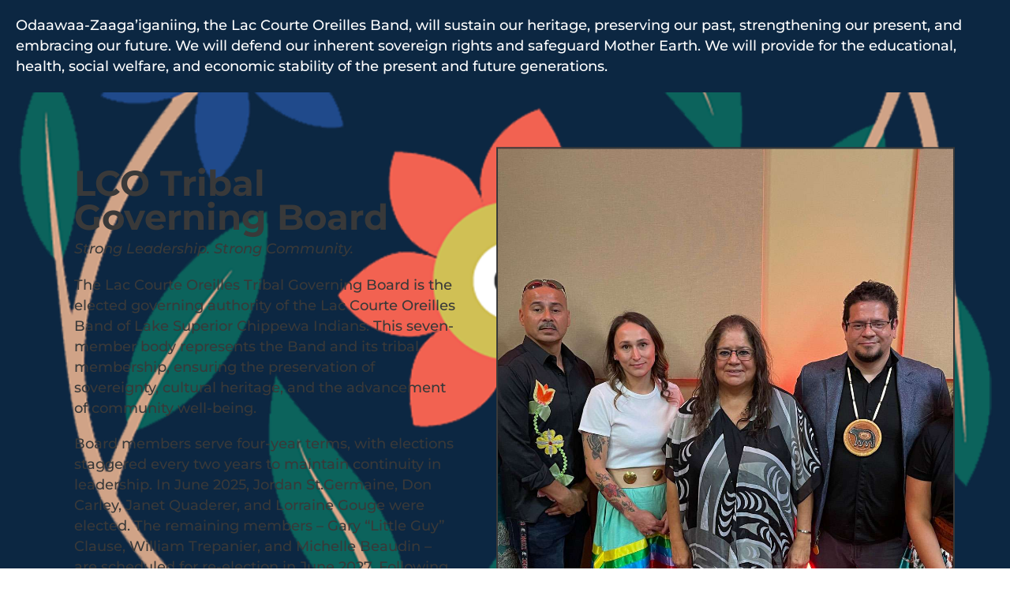

--- FILE ---
content_type: text/html; charset=UTF-8
request_url: https://lco-nsn.gov/tribal-governing-board/
body_size: 18845
content:
<!doctype html>
<html lang="en-US">
<head>
	<meta charset="UTF-8">
	<meta name="viewport" content="width=device-width, initial-scale=1">
	<link rel="profile" href="https://gmpg.org/xfn/11">
	<title>Tribal Governing Board &#8211; The Official Website of Lac Courte Oreilles</title>
<meta name='robots' content='max-image-preview:large' />
<link rel="alternate" type="application/rss+xml" title="The Official Website of Lac Courte Oreilles &raquo; Feed" href="https://lco-nsn.gov/feed/" />
<link rel="alternate" type="application/rss+xml" title="The Official Website of Lac Courte Oreilles &raquo; Comments Feed" href="https://lco-nsn.gov/comments/feed/" />
<link rel="alternate" type="text/calendar" title="The Official Website of Lac Courte Oreilles &raquo; iCal Feed" href="https://lco-nsn.gov/events/?ical=1" />
<link rel="alternate" title="oEmbed (JSON)" type="application/json+oembed" href="https://lco-nsn.gov/wp-json/oembed/1.0/embed?url=https%3A%2F%2Flco-nsn.gov%2Ftribal-governing-board%2F" />
<link rel="alternate" title="oEmbed (XML)" type="text/xml+oembed" href="https://lco-nsn.gov/wp-json/oembed/1.0/embed?url=https%3A%2F%2Flco-nsn.gov%2Ftribal-governing-board%2F&#038;format=xml" />
<style id='wp-img-auto-sizes-contain-inline-css'>
img:is([sizes=auto i],[sizes^="auto," i]){contain-intrinsic-size:3000px 1500px}
/*# sourceURL=wp-img-auto-sizes-contain-inline-css */
</style>
<link rel='stylesheet' id='tribe-events-pro-mini-calendar-block-styles-css' href='https://lco-nsn.gov/wp-content/plugins/events-calendar-pro/build/css/tribe-events-pro-mini-calendar-block.css?ver=7.7.12' media='all' />
<link rel='stylesheet' id='ewpe-font-awesome-5-all-css' href='https://lco-nsn.gov/wp-content/plugins/elementor/assets/lib/font-awesome/css/all.css?ver=3.0.1' media='all' />
<link rel='stylesheet' id='tec-variables-skeleton-css' href='https://lco-nsn.gov/wp-content/plugins/the-events-calendar/common/build/css/variables-skeleton.css?ver=6.10.1' media='all' />
<link rel='stylesheet' id='tec-variables-full-css' href='https://lco-nsn.gov/wp-content/plugins/the-events-calendar/common/build/css/variables-full.css?ver=6.10.1' media='all' />
<link rel='stylesheet' id='tribe-events-v2-virtual-single-block-css' href='https://lco-nsn.gov/wp-content/plugins/events-calendar-pro/build/css/events-virtual-single-block.css?ver=7.7.12' media='all' />
<style id='wp-emoji-styles-inline-css'>

	img.wp-smiley, img.emoji {
		display: inline !important;
		border: none !important;
		box-shadow: none !important;
		height: 1em !important;
		width: 1em !important;
		margin: 0 0.07em !important;
		vertical-align: -0.1em !important;
		background: none !important;
		padding: 0 !important;
	}
/*# sourceURL=wp-emoji-styles-inline-css */
</style>
<link rel='stylesheet' id='wp-block-library-css' href='https://lco-nsn.gov/wp-includes/css/dist/block-library/style.min.css?ver=6.9' media='all' />
<style id='global-styles-inline-css'>
:root{--wp--preset--aspect-ratio--square: 1;--wp--preset--aspect-ratio--4-3: 4/3;--wp--preset--aspect-ratio--3-4: 3/4;--wp--preset--aspect-ratio--3-2: 3/2;--wp--preset--aspect-ratio--2-3: 2/3;--wp--preset--aspect-ratio--16-9: 16/9;--wp--preset--aspect-ratio--9-16: 9/16;--wp--preset--color--black: #000000;--wp--preset--color--cyan-bluish-gray: #abb8c3;--wp--preset--color--white: #ffffff;--wp--preset--color--pale-pink: #f78da7;--wp--preset--color--vivid-red: #cf2e2e;--wp--preset--color--luminous-vivid-orange: #ff6900;--wp--preset--color--luminous-vivid-amber: #fcb900;--wp--preset--color--light-green-cyan: #7bdcb5;--wp--preset--color--vivid-green-cyan: #00d084;--wp--preset--color--pale-cyan-blue: #8ed1fc;--wp--preset--color--vivid-cyan-blue: #0693e3;--wp--preset--color--vivid-purple: #9b51e0;--wp--preset--gradient--vivid-cyan-blue-to-vivid-purple: linear-gradient(135deg,rgb(6,147,227) 0%,rgb(155,81,224) 100%);--wp--preset--gradient--light-green-cyan-to-vivid-green-cyan: linear-gradient(135deg,rgb(122,220,180) 0%,rgb(0,208,130) 100%);--wp--preset--gradient--luminous-vivid-amber-to-luminous-vivid-orange: linear-gradient(135deg,rgb(252,185,0) 0%,rgb(255,105,0) 100%);--wp--preset--gradient--luminous-vivid-orange-to-vivid-red: linear-gradient(135deg,rgb(255,105,0) 0%,rgb(207,46,46) 100%);--wp--preset--gradient--very-light-gray-to-cyan-bluish-gray: linear-gradient(135deg,rgb(238,238,238) 0%,rgb(169,184,195) 100%);--wp--preset--gradient--cool-to-warm-spectrum: linear-gradient(135deg,rgb(74,234,220) 0%,rgb(151,120,209) 20%,rgb(207,42,186) 40%,rgb(238,44,130) 60%,rgb(251,105,98) 80%,rgb(254,248,76) 100%);--wp--preset--gradient--blush-light-purple: linear-gradient(135deg,rgb(255,206,236) 0%,rgb(152,150,240) 100%);--wp--preset--gradient--blush-bordeaux: linear-gradient(135deg,rgb(254,205,165) 0%,rgb(254,45,45) 50%,rgb(107,0,62) 100%);--wp--preset--gradient--luminous-dusk: linear-gradient(135deg,rgb(255,203,112) 0%,rgb(199,81,192) 50%,rgb(65,88,208) 100%);--wp--preset--gradient--pale-ocean: linear-gradient(135deg,rgb(255,245,203) 0%,rgb(182,227,212) 50%,rgb(51,167,181) 100%);--wp--preset--gradient--electric-grass: linear-gradient(135deg,rgb(202,248,128) 0%,rgb(113,206,126) 100%);--wp--preset--gradient--midnight: linear-gradient(135deg,rgb(2,3,129) 0%,rgb(40,116,252) 100%);--wp--preset--font-size--small: 13px;--wp--preset--font-size--medium: 20px;--wp--preset--font-size--large: 36px;--wp--preset--font-size--x-large: 42px;--wp--preset--spacing--20: 0.44rem;--wp--preset--spacing--30: 0.67rem;--wp--preset--spacing--40: 1rem;--wp--preset--spacing--50: 1.5rem;--wp--preset--spacing--60: 2.25rem;--wp--preset--spacing--70: 3.38rem;--wp--preset--spacing--80: 5.06rem;--wp--preset--shadow--natural: 6px 6px 9px rgba(0, 0, 0, 0.2);--wp--preset--shadow--deep: 12px 12px 50px rgba(0, 0, 0, 0.4);--wp--preset--shadow--sharp: 6px 6px 0px rgba(0, 0, 0, 0.2);--wp--preset--shadow--outlined: 6px 6px 0px -3px rgb(255, 255, 255), 6px 6px rgb(0, 0, 0);--wp--preset--shadow--crisp: 6px 6px 0px rgb(0, 0, 0);}:root { --wp--style--global--content-size: 800px;--wp--style--global--wide-size: 1200px; }:where(body) { margin: 0; }.wp-site-blocks > .alignleft { float: left; margin-right: 2em; }.wp-site-blocks > .alignright { float: right; margin-left: 2em; }.wp-site-blocks > .aligncenter { justify-content: center; margin-left: auto; margin-right: auto; }:where(.wp-site-blocks) > * { margin-block-start: 24px; margin-block-end: 0; }:where(.wp-site-blocks) > :first-child { margin-block-start: 0; }:where(.wp-site-blocks) > :last-child { margin-block-end: 0; }:root { --wp--style--block-gap: 24px; }:root :where(.is-layout-flow) > :first-child{margin-block-start: 0;}:root :where(.is-layout-flow) > :last-child{margin-block-end: 0;}:root :where(.is-layout-flow) > *{margin-block-start: 24px;margin-block-end: 0;}:root :where(.is-layout-constrained) > :first-child{margin-block-start: 0;}:root :where(.is-layout-constrained) > :last-child{margin-block-end: 0;}:root :where(.is-layout-constrained) > *{margin-block-start: 24px;margin-block-end: 0;}:root :where(.is-layout-flex){gap: 24px;}:root :where(.is-layout-grid){gap: 24px;}.is-layout-flow > .alignleft{float: left;margin-inline-start: 0;margin-inline-end: 2em;}.is-layout-flow > .alignright{float: right;margin-inline-start: 2em;margin-inline-end: 0;}.is-layout-flow > .aligncenter{margin-left: auto !important;margin-right: auto !important;}.is-layout-constrained > .alignleft{float: left;margin-inline-start: 0;margin-inline-end: 2em;}.is-layout-constrained > .alignright{float: right;margin-inline-start: 2em;margin-inline-end: 0;}.is-layout-constrained > .aligncenter{margin-left: auto !important;margin-right: auto !important;}.is-layout-constrained > :where(:not(.alignleft):not(.alignright):not(.alignfull)){max-width: var(--wp--style--global--content-size);margin-left: auto !important;margin-right: auto !important;}.is-layout-constrained > .alignwide{max-width: var(--wp--style--global--wide-size);}body .is-layout-flex{display: flex;}.is-layout-flex{flex-wrap: wrap;align-items: center;}.is-layout-flex > :is(*, div){margin: 0;}body .is-layout-grid{display: grid;}.is-layout-grid > :is(*, div){margin: 0;}body{padding-top: 0px;padding-right: 0px;padding-bottom: 0px;padding-left: 0px;}a:where(:not(.wp-element-button)){text-decoration: underline;}:root :where(.wp-element-button, .wp-block-button__link){background-color: #32373c;border-width: 0;color: #fff;font-family: inherit;font-size: inherit;font-style: inherit;font-weight: inherit;letter-spacing: inherit;line-height: inherit;padding-top: calc(0.667em + 2px);padding-right: calc(1.333em + 2px);padding-bottom: calc(0.667em + 2px);padding-left: calc(1.333em + 2px);text-decoration: none;text-transform: inherit;}.has-black-color{color: var(--wp--preset--color--black) !important;}.has-cyan-bluish-gray-color{color: var(--wp--preset--color--cyan-bluish-gray) !important;}.has-white-color{color: var(--wp--preset--color--white) !important;}.has-pale-pink-color{color: var(--wp--preset--color--pale-pink) !important;}.has-vivid-red-color{color: var(--wp--preset--color--vivid-red) !important;}.has-luminous-vivid-orange-color{color: var(--wp--preset--color--luminous-vivid-orange) !important;}.has-luminous-vivid-amber-color{color: var(--wp--preset--color--luminous-vivid-amber) !important;}.has-light-green-cyan-color{color: var(--wp--preset--color--light-green-cyan) !important;}.has-vivid-green-cyan-color{color: var(--wp--preset--color--vivid-green-cyan) !important;}.has-pale-cyan-blue-color{color: var(--wp--preset--color--pale-cyan-blue) !important;}.has-vivid-cyan-blue-color{color: var(--wp--preset--color--vivid-cyan-blue) !important;}.has-vivid-purple-color{color: var(--wp--preset--color--vivid-purple) !important;}.has-black-background-color{background-color: var(--wp--preset--color--black) !important;}.has-cyan-bluish-gray-background-color{background-color: var(--wp--preset--color--cyan-bluish-gray) !important;}.has-white-background-color{background-color: var(--wp--preset--color--white) !important;}.has-pale-pink-background-color{background-color: var(--wp--preset--color--pale-pink) !important;}.has-vivid-red-background-color{background-color: var(--wp--preset--color--vivid-red) !important;}.has-luminous-vivid-orange-background-color{background-color: var(--wp--preset--color--luminous-vivid-orange) !important;}.has-luminous-vivid-amber-background-color{background-color: var(--wp--preset--color--luminous-vivid-amber) !important;}.has-light-green-cyan-background-color{background-color: var(--wp--preset--color--light-green-cyan) !important;}.has-vivid-green-cyan-background-color{background-color: var(--wp--preset--color--vivid-green-cyan) !important;}.has-pale-cyan-blue-background-color{background-color: var(--wp--preset--color--pale-cyan-blue) !important;}.has-vivid-cyan-blue-background-color{background-color: var(--wp--preset--color--vivid-cyan-blue) !important;}.has-vivid-purple-background-color{background-color: var(--wp--preset--color--vivid-purple) !important;}.has-black-border-color{border-color: var(--wp--preset--color--black) !important;}.has-cyan-bluish-gray-border-color{border-color: var(--wp--preset--color--cyan-bluish-gray) !important;}.has-white-border-color{border-color: var(--wp--preset--color--white) !important;}.has-pale-pink-border-color{border-color: var(--wp--preset--color--pale-pink) !important;}.has-vivid-red-border-color{border-color: var(--wp--preset--color--vivid-red) !important;}.has-luminous-vivid-orange-border-color{border-color: var(--wp--preset--color--luminous-vivid-orange) !important;}.has-luminous-vivid-amber-border-color{border-color: var(--wp--preset--color--luminous-vivid-amber) !important;}.has-light-green-cyan-border-color{border-color: var(--wp--preset--color--light-green-cyan) !important;}.has-vivid-green-cyan-border-color{border-color: var(--wp--preset--color--vivid-green-cyan) !important;}.has-pale-cyan-blue-border-color{border-color: var(--wp--preset--color--pale-cyan-blue) !important;}.has-vivid-cyan-blue-border-color{border-color: var(--wp--preset--color--vivid-cyan-blue) !important;}.has-vivid-purple-border-color{border-color: var(--wp--preset--color--vivid-purple) !important;}.has-vivid-cyan-blue-to-vivid-purple-gradient-background{background: var(--wp--preset--gradient--vivid-cyan-blue-to-vivid-purple) !important;}.has-light-green-cyan-to-vivid-green-cyan-gradient-background{background: var(--wp--preset--gradient--light-green-cyan-to-vivid-green-cyan) !important;}.has-luminous-vivid-amber-to-luminous-vivid-orange-gradient-background{background: var(--wp--preset--gradient--luminous-vivid-amber-to-luminous-vivid-orange) !important;}.has-luminous-vivid-orange-to-vivid-red-gradient-background{background: var(--wp--preset--gradient--luminous-vivid-orange-to-vivid-red) !important;}.has-very-light-gray-to-cyan-bluish-gray-gradient-background{background: var(--wp--preset--gradient--very-light-gray-to-cyan-bluish-gray) !important;}.has-cool-to-warm-spectrum-gradient-background{background: var(--wp--preset--gradient--cool-to-warm-spectrum) !important;}.has-blush-light-purple-gradient-background{background: var(--wp--preset--gradient--blush-light-purple) !important;}.has-blush-bordeaux-gradient-background{background: var(--wp--preset--gradient--blush-bordeaux) !important;}.has-luminous-dusk-gradient-background{background: var(--wp--preset--gradient--luminous-dusk) !important;}.has-pale-ocean-gradient-background{background: var(--wp--preset--gradient--pale-ocean) !important;}.has-electric-grass-gradient-background{background: var(--wp--preset--gradient--electric-grass) !important;}.has-midnight-gradient-background{background: var(--wp--preset--gradient--midnight) !important;}.has-small-font-size{font-size: var(--wp--preset--font-size--small) !important;}.has-medium-font-size{font-size: var(--wp--preset--font-size--medium) !important;}.has-large-font-size{font-size: var(--wp--preset--font-size--large) !important;}.has-x-large-font-size{font-size: var(--wp--preset--font-size--x-large) !important;}
:root :where(.wp-block-pullquote){font-size: 1.5em;line-height: 1.6;}
/*# sourceURL=global-styles-inline-css */
</style>
<link rel='stylesheet' id='tribe-events-v2-single-skeleton-css' href='https://lco-nsn.gov/wp-content/plugins/the-events-calendar/build/css/tribe-events-single-skeleton.css?ver=6.15.14' media='all' />
<link rel='stylesheet' id='tribe-events-v2-single-skeleton-full-css' href='https://lco-nsn.gov/wp-content/plugins/the-events-calendar/build/css/tribe-events-single-full.css?ver=6.15.14' media='all' />
<link rel='stylesheet' id='tec-events-elementor-widgets-base-styles-css' href='https://lco-nsn.gov/wp-content/plugins/the-events-calendar/build/css/integrations/plugins/elementor/widgets/widget-base.css?ver=6.15.14' media='all' />
<link rel='stylesheet' id='megamenu-css' href='https://lco-nsn.gov/wp-content/uploads/maxmegamenu/style.css?ver=7ce196' media='all' />
<link rel='stylesheet' id='dashicons-css' href='https://lco-nsn.gov/wp-includes/css/dashicons.min.css?ver=6.9' media='all' />
<link rel='stylesheet' id='hello-elementor-css' href='https://lco-nsn.gov/wp-content/themes/hello-elementor/assets/css/reset.css?ver=3.4.5' media='all' />
<link rel='stylesheet' id='hello-elementor-theme-style-css' href='https://lco-nsn.gov/wp-content/themes/hello-elementor/assets/css/theme.css?ver=3.4.5' media='all' />
<link rel='stylesheet' id='hello-elementor-header-footer-css' href='https://lco-nsn.gov/wp-content/themes/hello-elementor/assets/css/header-footer.css?ver=3.4.5' media='all' />
<link rel='stylesheet' id='elementor-frontend-css' href='https://lco-nsn.gov/wp-content/plugins/elementor/assets/css/frontend.min.css?ver=3.34.1' media='all' />
<style id='elementor-frontend-inline-css'>
@-webkit-keyframes ha_fadeIn{0%{opacity:0}to{opacity:1}}@keyframes ha_fadeIn{0%{opacity:0}to{opacity:1}}@-webkit-keyframes ha_zoomIn{0%{opacity:0;-webkit-transform:scale3d(.3,.3,.3);transform:scale3d(.3,.3,.3)}50%{opacity:1}}@keyframes ha_zoomIn{0%{opacity:0;-webkit-transform:scale3d(.3,.3,.3);transform:scale3d(.3,.3,.3)}50%{opacity:1}}@-webkit-keyframes ha_rollIn{0%{opacity:0;-webkit-transform:translate3d(-100%,0,0) rotate3d(0,0,1,-120deg);transform:translate3d(-100%,0,0) rotate3d(0,0,1,-120deg)}to{opacity:1}}@keyframes ha_rollIn{0%{opacity:0;-webkit-transform:translate3d(-100%,0,0) rotate3d(0,0,1,-120deg);transform:translate3d(-100%,0,0) rotate3d(0,0,1,-120deg)}to{opacity:1}}@-webkit-keyframes ha_bounce{0%,20%,53%,to{-webkit-animation-timing-function:cubic-bezier(.215,.61,.355,1);animation-timing-function:cubic-bezier(.215,.61,.355,1)}40%,43%{-webkit-transform:translate3d(0,-30px,0) scaleY(1.1);transform:translate3d(0,-30px,0) scaleY(1.1);-webkit-animation-timing-function:cubic-bezier(.755,.05,.855,.06);animation-timing-function:cubic-bezier(.755,.05,.855,.06)}70%{-webkit-transform:translate3d(0,-15px,0) scaleY(1.05);transform:translate3d(0,-15px,0) scaleY(1.05);-webkit-animation-timing-function:cubic-bezier(.755,.05,.855,.06);animation-timing-function:cubic-bezier(.755,.05,.855,.06)}80%{-webkit-transition-timing-function:cubic-bezier(.215,.61,.355,1);transition-timing-function:cubic-bezier(.215,.61,.355,1);-webkit-transform:translate3d(0,0,0) scaleY(.95);transform:translate3d(0,0,0) scaleY(.95)}90%{-webkit-transform:translate3d(0,-4px,0) scaleY(1.02);transform:translate3d(0,-4px,0) scaleY(1.02)}}@keyframes ha_bounce{0%,20%,53%,to{-webkit-animation-timing-function:cubic-bezier(.215,.61,.355,1);animation-timing-function:cubic-bezier(.215,.61,.355,1)}40%,43%{-webkit-transform:translate3d(0,-30px,0) scaleY(1.1);transform:translate3d(0,-30px,0) scaleY(1.1);-webkit-animation-timing-function:cubic-bezier(.755,.05,.855,.06);animation-timing-function:cubic-bezier(.755,.05,.855,.06)}70%{-webkit-transform:translate3d(0,-15px,0) scaleY(1.05);transform:translate3d(0,-15px,0) scaleY(1.05);-webkit-animation-timing-function:cubic-bezier(.755,.05,.855,.06);animation-timing-function:cubic-bezier(.755,.05,.855,.06)}80%{-webkit-transition-timing-function:cubic-bezier(.215,.61,.355,1);transition-timing-function:cubic-bezier(.215,.61,.355,1);-webkit-transform:translate3d(0,0,0) scaleY(.95);transform:translate3d(0,0,0) scaleY(.95)}90%{-webkit-transform:translate3d(0,-4px,0) scaleY(1.02);transform:translate3d(0,-4px,0) scaleY(1.02)}}@-webkit-keyframes ha_bounceIn{0%,20%,40%,60%,80%,to{-webkit-animation-timing-function:cubic-bezier(.215,.61,.355,1);animation-timing-function:cubic-bezier(.215,.61,.355,1)}0%{opacity:0;-webkit-transform:scale3d(.3,.3,.3);transform:scale3d(.3,.3,.3)}20%{-webkit-transform:scale3d(1.1,1.1,1.1);transform:scale3d(1.1,1.1,1.1)}40%{-webkit-transform:scale3d(.9,.9,.9);transform:scale3d(.9,.9,.9)}60%{opacity:1;-webkit-transform:scale3d(1.03,1.03,1.03);transform:scale3d(1.03,1.03,1.03)}80%{-webkit-transform:scale3d(.97,.97,.97);transform:scale3d(.97,.97,.97)}to{opacity:1}}@keyframes ha_bounceIn{0%,20%,40%,60%,80%,to{-webkit-animation-timing-function:cubic-bezier(.215,.61,.355,1);animation-timing-function:cubic-bezier(.215,.61,.355,1)}0%{opacity:0;-webkit-transform:scale3d(.3,.3,.3);transform:scale3d(.3,.3,.3)}20%{-webkit-transform:scale3d(1.1,1.1,1.1);transform:scale3d(1.1,1.1,1.1)}40%{-webkit-transform:scale3d(.9,.9,.9);transform:scale3d(.9,.9,.9)}60%{opacity:1;-webkit-transform:scale3d(1.03,1.03,1.03);transform:scale3d(1.03,1.03,1.03)}80%{-webkit-transform:scale3d(.97,.97,.97);transform:scale3d(.97,.97,.97)}to{opacity:1}}@-webkit-keyframes ha_flipInX{0%{opacity:0;-webkit-transform:perspective(400px) rotate3d(1,0,0,90deg);transform:perspective(400px) rotate3d(1,0,0,90deg);-webkit-animation-timing-function:ease-in;animation-timing-function:ease-in}40%{-webkit-transform:perspective(400px) rotate3d(1,0,0,-20deg);transform:perspective(400px) rotate3d(1,0,0,-20deg);-webkit-animation-timing-function:ease-in;animation-timing-function:ease-in}60%{opacity:1;-webkit-transform:perspective(400px) rotate3d(1,0,0,10deg);transform:perspective(400px) rotate3d(1,0,0,10deg)}80%{-webkit-transform:perspective(400px) rotate3d(1,0,0,-5deg);transform:perspective(400px) rotate3d(1,0,0,-5deg)}}@keyframes ha_flipInX{0%{opacity:0;-webkit-transform:perspective(400px) rotate3d(1,0,0,90deg);transform:perspective(400px) rotate3d(1,0,0,90deg);-webkit-animation-timing-function:ease-in;animation-timing-function:ease-in}40%{-webkit-transform:perspective(400px) rotate3d(1,0,0,-20deg);transform:perspective(400px) rotate3d(1,0,0,-20deg);-webkit-animation-timing-function:ease-in;animation-timing-function:ease-in}60%{opacity:1;-webkit-transform:perspective(400px) rotate3d(1,0,0,10deg);transform:perspective(400px) rotate3d(1,0,0,10deg)}80%{-webkit-transform:perspective(400px) rotate3d(1,0,0,-5deg);transform:perspective(400px) rotate3d(1,0,0,-5deg)}}@-webkit-keyframes ha_flipInY{0%{opacity:0;-webkit-transform:perspective(400px) rotate3d(0,1,0,90deg);transform:perspective(400px) rotate3d(0,1,0,90deg);-webkit-animation-timing-function:ease-in;animation-timing-function:ease-in}40%{-webkit-transform:perspective(400px) rotate3d(0,1,0,-20deg);transform:perspective(400px) rotate3d(0,1,0,-20deg);-webkit-animation-timing-function:ease-in;animation-timing-function:ease-in}60%{opacity:1;-webkit-transform:perspective(400px) rotate3d(0,1,0,10deg);transform:perspective(400px) rotate3d(0,1,0,10deg)}80%{-webkit-transform:perspective(400px) rotate3d(0,1,0,-5deg);transform:perspective(400px) rotate3d(0,1,0,-5deg)}}@keyframes ha_flipInY{0%{opacity:0;-webkit-transform:perspective(400px) rotate3d(0,1,0,90deg);transform:perspective(400px) rotate3d(0,1,0,90deg);-webkit-animation-timing-function:ease-in;animation-timing-function:ease-in}40%{-webkit-transform:perspective(400px) rotate3d(0,1,0,-20deg);transform:perspective(400px) rotate3d(0,1,0,-20deg);-webkit-animation-timing-function:ease-in;animation-timing-function:ease-in}60%{opacity:1;-webkit-transform:perspective(400px) rotate3d(0,1,0,10deg);transform:perspective(400px) rotate3d(0,1,0,10deg)}80%{-webkit-transform:perspective(400px) rotate3d(0,1,0,-5deg);transform:perspective(400px) rotate3d(0,1,0,-5deg)}}@-webkit-keyframes ha_swing{20%{-webkit-transform:rotate3d(0,0,1,15deg);transform:rotate3d(0,0,1,15deg)}40%{-webkit-transform:rotate3d(0,0,1,-10deg);transform:rotate3d(0,0,1,-10deg)}60%{-webkit-transform:rotate3d(0,0,1,5deg);transform:rotate3d(0,0,1,5deg)}80%{-webkit-transform:rotate3d(0,0,1,-5deg);transform:rotate3d(0,0,1,-5deg)}}@keyframes ha_swing{20%{-webkit-transform:rotate3d(0,0,1,15deg);transform:rotate3d(0,0,1,15deg)}40%{-webkit-transform:rotate3d(0,0,1,-10deg);transform:rotate3d(0,0,1,-10deg)}60%{-webkit-transform:rotate3d(0,0,1,5deg);transform:rotate3d(0,0,1,5deg)}80%{-webkit-transform:rotate3d(0,0,1,-5deg);transform:rotate3d(0,0,1,-5deg)}}@-webkit-keyframes ha_slideInDown{0%{visibility:visible;-webkit-transform:translate3d(0,-100%,0);transform:translate3d(0,-100%,0)}}@keyframes ha_slideInDown{0%{visibility:visible;-webkit-transform:translate3d(0,-100%,0);transform:translate3d(0,-100%,0)}}@-webkit-keyframes ha_slideInUp{0%{visibility:visible;-webkit-transform:translate3d(0,100%,0);transform:translate3d(0,100%,0)}}@keyframes ha_slideInUp{0%{visibility:visible;-webkit-transform:translate3d(0,100%,0);transform:translate3d(0,100%,0)}}@-webkit-keyframes ha_slideInLeft{0%{visibility:visible;-webkit-transform:translate3d(-100%,0,0);transform:translate3d(-100%,0,0)}}@keyframes ha_slideInLeft{0%{visibility:visible;-webkit-transform:translate3d(-100%,0,0);transform:translate3d(-100%,0,0)}}@-webkit-keyframes ha_slideInRight{0%{visibility:visible;-webkit-transform:translate3d(100%,0,0);transform:translate3d(100%,0,0)}}@keyframes ha_slideInRight{0%{visibility:visible;-webkit-transform:translate3d(100%,0,0);transform:translate3d(100%,0,0)}}.ha_fadeIn{-webkit-animation-name:ha_fadeIn;animation-name:ha_fadeIn}.ha_zoomIn{-webkit-animation-name:ha_zoomIn;animation-name:ha_zoomIn}.ha_rollIn{-webkit-animation-name:ha_rollIn;animation-name:ha_rollIn}.ha_bounce{-webkit-transform-origin:center bottom;-ms-transform-origin:center bottom;transform-origin:center bottom;-webkit-animation-name:ha_bounce;animation-name:ha_bounce}.ha_bounceIn{-webkit-animation-name:ha_bounceIn;animation-name:ha_bounceIn;-webkit-animation-duration:.75s;-webkit-animation-duration:calc(var(--animate-duration)*.75);animation-duration:.75s;animation-duration:calc(var(--animate-duration)*.75)}.ha_flipInX,.ha_flipInY{-webkit-animation-name:ha_flipInX;animation-name:ha_flipInX;-webkit-backface-visibility:visible!important;backface-visibility:visible!important}.ha_flipInY{-webkit-animation-name:ha_flipInY;animation-name:ha_flipInY}.ha_swing{-webkit-transform-origin:top center;-ms-transform-origin:top center;transform-origin:top center;-webkit-animation-name:ha_swing;animation-name:ha_swing}.ha_slideInDown{-webkit-animation-name:ha_slideInDown;animation-name:ha_slideInDown}.ha_slideInUp{-webkit-animation-name:ha_slideInUp;animation-name:ha_slideInUp}.ha_slideInLeft{-webkit-animation-name:ha_slideInLeft;animation-name:ha_slideInLeft}.ha_slideInRight{-webkit-animation-name:ha_slideInRight;animation-name:ha_slideInRight}.ha-css-transform-yes{-webkit-transition-duration:var(--ha-tfx-transition-duration, .2s);transition-duration:var(--ha-tfx-transition-duration, .2s);-webkit-transition-property:-webkit-transform;transition-property:transform;transition-property:transform,-webkit-transform;-webkit-transform:translate(var(--ha-tfx-translate-x, 0),var(--ha-tfx-translate-y, 0)) scale(var(--ha-tfx-scale-x, 1),var(--ha-tfx-scale-y, 1)) skew(var(--ha-tfx-skew-x, 0),var(--ha-tfx-skew-y, 0)) rotateX(var(--ha-tfx-rotate-x, 0)) rotateY(var(--ha-tfx-rotate-y, 0)) rotateZ(var(--ha-tfx-rotate-z, 0));transform:translate(var(--ha-tfx-translate-x, 0),var(--ha-tfx-translate-y, 0)) scale(var(--ha-tfx-scale-x, 1),var(--ha-tfx-scale-y, 1)) skew(var(--ha-tfx-skew-x, 0),var(--ha-tfx-skew-y, 0)) rotateX(var(--ha-tfx-rotate-x, 0)) rotateY(var(--ha-tfx-rotate-y, 0)) rotateZ(var(--ha-tfx-rotate-z, 0))}.ha-css-transform-yes:hover{-webkit-transform:translate(var(--ha-tfx-translate-x-hover, var(--ha-tfx-translate-x, 0)),var(--ha-tfx-translate-y-hover, var(--ha-tfx-translate-y, 0))) scale(var(--ha-tfx-scale-x-hover, var(--ha-tfx-scale-x, 1)),var(--ha-tfx-scale-y-hover, var(--ha-tfx-scale-y, 1))) skew(var(--ha-tfx-skew-x-hover, var(--ha-tfx-skew-x, 0)),var(--ha-tfx-skew-y-hover, var(--ha-tfx-skew-y, 0))) rotateX(var(--ha-tfx-rotate-x-hover, var(--ha-tfx-rotate-x, 0))) rotateY(var(--ha-tfx-rotate-y-hover, var(--ha-tfx-rotate-y, 0))) rotateZ(var(--ha-tfx-rotate-z-hover, var(--ha-tfx-rotate-z, 0)));transform:translate(var(--ha-tfx-translate-x-hover, var(--ha-tfx-translate-x, 0)),var(--ha-tfx-translate-y-hover, var(--ha-tfx-translate-y, 0))) scale(var(--ha-tfx-scale-x-hover, var(--ha-tfx-scale-x, 1)),var(--ha-tfx-scale-y-hover, var(--ha-tfx-scale-y, 1))) skew(var(--ha-tfx-skew-x-hover, var(--ha-tfx-skew-x, 0)),var(--ha-tfx-skew-y-hover, var(--ha-tfx-skew-y, 0))) rotateX(var(--ha-tfx-rotate-x-hover, var(--ha-tfx-rotate-x, 0))) rotateY(var(--ha-tfx-rotate-y-hover, var(--ha-tfx-rotate-y, 0))) rotateZ(var(--ha-tfx-rotate-z-hover, var(--ha-tfx-rotate-z, 0)))}.happy-addon>.elementor-widget-container{word-wrap:break-word;overflow-wrap:break-word}.happy-addon>.elementor-widget-container,.happy-addon>.elementor-widget-container *{-webkit-box-sizing:border-box;box-sizing:border-box}.happy-addon:not(:has(.elementor-widget-container)),.happy-addon:not(:has(.elementor-widget-container)) *{-webkit-box-sizing:border-box;box-sizing:border-box;word-wrap:break-word;overflow-wrap:break-word}.happy-addon p:empty{display:none}.happy-addon .elementor-inline-editing{min-height:auto!important}.happy-addon-pro img{max-width:100%;height:auto;-o-object-fit:cover;object-fit:cover}.ha-screen-reader-text{position:absolute;overflow:hidden;clip:rect(1px,1px,1px,1px);margin:-1px;padding:0;width:1px;height:1px;border:0;word-wrap:normal!important;-webkit-clip-path:inset(50%);clip-path:inset(50%)}.ha-has-bg-overlay>.elementor-widget-container{position:relative;z-index:1}.ha-has-bg-overlay>.elementor-widget-container:before{position:absolute;top:0;left:0;z-index:-1;width:100%;height:100%;content:""}.ha-has-bg-overlay:not(:has(.elementor-widget-container)){position:relative;z-index:1}.ha-has-bg-overlay:not(:has(.elementor-widget-container)):before{position:absolute;top:0;left:0;z-index:-1;width:100%;height:100%;content:""}.ha-popup--is-enabled .ha-js-popup,.ha-popup--is-enabled .ha-js-popup img{cursor:-webkit-zoom-in!important;cursor:zoom-in!important}.mfp-wrap .mfp-arrow,.mfp-wrap .mfp-close{background-color:transparent}.mfp-wrap .mfp-arrow:focus,.mfp-wrap .mfp-close:focus{outline-width:thin}.ha-advanced-tooltip-enable{position:relative;cursor:pointer;--ha-tooltip-arrow-color:black;--ha-tooltip-arrow-distance:0}.ha-advanced-tooltip-enable .ha-advanced-tooltip-content{position:absolute;z-index:999;display:none;padding:5px 0;width:120px;height:auto;border-radius:6px;background-color:#000;color:#fff;text-align:center;opacity:0}.ha-advanced-tooltip-enable .ha-advanced-tooltip-content::after{position:absolute;border-width:5px;border-style:solid;content:""}.ha-advanced-tooltip-enable .ha-advanced-tooltip-content.no-arrow::after{visibility:hidden}.ha-advanced-tooltip-enable .ha-advanced-tooltip-content.show{display:inline-block;opacity:1}.ha-advanced-tooltip-enable.ha-advanced-tooltip-top .ha-advanced-tooltip-content,body[data-elementor-device-mode=tablet] .ha-advanced-tooltip-enable.ha-advanced-tooltip-tablet-top .ha-advanced-tooltip-content{top:unset;right:0;bottom:calc(101% + var(--ha-tooltip-arrow-distance));left:0;margin:0 auto}.ha-advanced-tooltip-enable.ha-advanced-tooltip-top .ha-advanced-tooltip-content::after,body[data-elementor-device-mode=tablet] .ha-advanced-tooltip-enable.ha-advanced-tooltip-tablet-top .ha-advanced-tooltip-content::after{top:100%;right:unset;bottom:unset;left:50%;border-color:var(--ha-tooltip-arrow-color) transparent transparent transparent;-webkit-transform:translateX(-50%);-ms-transform:translateX(-50%);transform:translateX(-50%)}.ha-advanced-tooltip-enable.ha-advanced-tooltip-bottom .ha-advanced-tooltip-content,body[data-elementor-device-mode=tablet] .ha-advanced-tooltip-enable.ha-advanced-tooltip-tablet-bottom .ha-advanced-tooltip-content{top:calc(101% + var(--ha-tooltip-arrow-distance));right:0;bottom:unset;left:0;margin:0 auto}.ha-advanced-tooltip-enable.ha-advanced-tooltip-bottom .ha-advanced-tooltip-content::after,body[data-elementor-device-mode=tablet] .ha-advanced-tooltip-enable.ha-advanced-tooltip-tablet-bottom .ha-advanced-tooltip-content::after{top:unset;right:unset;bottom:100%;left:50%;border-color:transparent transparent var(--ha-tooltip-arrow-color) transparent;-webkit-transform:translateX(-50%);-ms-transform:translateX(-50%);transform:translateX(-50%)}.ha-advanced-tooltip-enable.ha-advanced-tooltip-left .ha-advanced-tooltip-content,body[data-elementor-device-mode=tablet] .ha-advanced-tooltip-enable.ha-advanced-tooltip-tablet-left .ha-advanced-tooltip-content{top:50%;right:calc(101% + var(--ha-tooltip-arrow-distance));bottom:unset;left:unset;-webkit-transform:translateY(-50%);-ms-transform:translateY(-50%);transform:translateY(-50%)}.ha-advanced-tooltip-enable.ha-advanced-tooltip-left .ha-advanced-tooltip-content::after,body[data-elementor-device-mode=tablet] .ha-advanced-tooltip-enable.ha-advanced-tooltip-tablet-left .ha-advanced-tooltip-content::after{top:50%;right:unset;bottom:unset;left:100%;border-color:transparent transparent transparent var(--ha-tooltip-arrow-color);-webkit-transform:translateY(-50%);-ms-transform:translateY(-50%);transform:translateY(-50%)}.ha-advanced-tooltip-enable.ha-advanced-tooltip-right .ha-advanced-tooltip-content,body[data-elementor-device-mode=tablet] .ha-advanced-tooltip-enable.ha-advanced-tooltip-tablet-right .ha-advanced-tooltip-content{top:50%;right:unset;bottom:unset;left:calc(101% + var(--ha-tooltip-arrow-distance));-webkit-transform:translateY(-50%);-ms-transform:translateY(-50%);transform:translateY(-50%)}.ha-advanced-tooltip-enable.ha-advanced-tooltip-right .ha-advanced-tooltip-content::after,body[data-elementor-device-mode=tablet] .ha-advanced-tooltip-enable.ha-advanced-tooltip-tablet-right .ha-advanced-tooltip-content::after{top:50%;right:100%;bottom:unset;left:unset;border-color:transparent var(--ha-tooltip-arrow-color) transparent transparent;-webkit-transform:translateY(-50%);-ms-transform:translateY(-50%);transform:translateY(-50%)}body[data-elementor-device-mode=mobile] .ha-advanced-tooltip-enable.ha-advanced-tooltip-mobile-top .ha-advanced-tooltip-content{top:unset;right:0;bottom:calc(101% + var(--ha-tooltip-arrow-distance));left:0;margin:0 auto}body[data-elementor-device-mode=mobile] .ha-advanced-tooltip-enable.ha-advanced-tooltip-mobile-top .ha-advanced-tooltip-content::after{top:100%;right:unset;bottom:unset;left:50%;border-color:var(--ha-tooltip-arrow-color) transparent transparent transparent;-webkit-transform:translateX(-50%);-ms-transform:translateX(-50%);transform:translateX(-50%)}body[data-elementor-device-mode=mobile] .ha-advanced-tooltip-enable.ha-advanced-tooltip-mobile-bottom .ha-advanced-tooltip-content{top:calc(101% + var(--ha-tooltip-arrow-distance));right:0;bottom:unset;left:0;margin:0 auto}body[data-elementor-device-mode=mobile] .ha-advanced-tooltip-enable.ha-advanced-tooltip-mobile-bottom .ha-advanced-tooltip-content::after{top:unset;right:unset;bottom:100%;left:50%;border-color:transparent transparent var(--ha-tooltip-arrow-color) transparent;-webkit-transform:translateX(-50%);-ms-transform:translateX(-50%);transform:translateX(-50%)}body[data-elementor-device-mode=mobile] .ha-advanced-tooltip-enable.ha-advanced-tooltip-mobile-left .ha-advanced-tooltip-content{top:50%;right:calc(101% + var(--ha-tooltip-arrow-distance));bottom:unset;left:unset;-webkit-transform:translateY(-50%);-ms-transform:translateY(-50%);transform:translateY(-50%)}body[data-elementor-device-mode=mobile] .ha-advanced-tooltip-enable.ha-advanced-tooltip-mobile-left .ha-advanced-tooltip-content::after{top:50%;right:unset;bottom:unset;left:100%;border-color:transparent transparent transparent var(--ha-tooltip-arrow-color);-webkit-transform:translateY(-50%);-ms-transform:translateY(-50%);transform:translateY(-50%)}body[data-elementor-device-mode=mobile] .ha-advanced-tooltip-enable.ha-advanced-tooltip-mobile-right .ha-advanced-tooltip-content{top:50%;right:unset;bottom:unset;left:calc(101% + var(--ha-tooltip-arrow-distance));-webkit-transform:translateY(-50%);-ms-transform:translateY(-50%);transform:translateY(-50%)}body[data-elementor-device-mode=mobile] .ha-advanced-tooltip-enable.ha-advanced-tooltip-mobile-right .ha-advanced-tooltip-content::after{top:50%;right:100%;bottom:unset;left:unset;border-color:transparent var(--ha-tooltip-arrow-color) transparent transparent;-webkit-transform:translateY(-50%);-ms-transform:translateY(-50%);transform:translateY(-50%)}body.elementor-editor-active .happy-addon.ha-gravityforms .gform_wrapper{display:block!important}.ha-scroll-to-top-wrap.ha-scroll-to-top-hide{display:none}.ha-scroll-to-top-wrap.edit-mode,.ha-scroll-to-top-wrap.single-page-off{display:none!important}.ha-scroll-to-top-button{position:fixed;right:15px;bottom:15px;z-index:9999;display:-webkit-box;display:-webkit-flex;display:-ms-flexbox;display:flex;-webkit-box-align:center;-webkit-align-items:center;align-items:center;-ms-flex-align:center;-webkit-box-pack:center;-ms-flex-pack:center;-webkit-justify-content:center;justify-content:center;width:50px;height:50px;border-radius:50px;background-color:#5636d1;color:#fff;text-align:center;opacity:1;cursor:pointer;-webkit-transition:all .3s;transition:all .3s}.ha-scroll-to-top-button i{color:#fff;font-size:16px}.ha-scroll-to-top-button:hover{background-color:#e2498a}
/*# sourceURL=elementor-frontend-inline-css */
</style>
<link rel='stylesheet' id='elementor-post-5-css' href='https://lco-nsn.gov/wp-content/uploads/elementor/css/post-5.css?ver=1768580445' media='all' />
<link rel='stylesheet' id='widget-image-css' href='https://lco-nsn.gov/wp-content/plugins/elementor/assets/css/widget-image.min.css?ver=3.34.1' media='all' />
<link rel='stylesheet' id='widget-heading-css' href='https://lco-nsn.gov/wp-content/plugins/elementor/assets/css/widget-heading.min.css?ver=3.34.1' media='all' />
<link rel='stylesheet' id='e-sticky-css' href='https://lco-nsn.gov/wp-content/plugins/elementor-pro/assets/css/modules/sticky.min.css?ver=3.34.0' media='all' />
<link rel='stylesheet' id='e-motion-fx-css' href='https://lco-nsn.gov/wp-content/plugins/elementor-pro/assets/css/modules/motion-fx.min.css?ver=3.34.0' media='all' />
<link rel='stylesheet' id='e-animation-fadeInDown-css' href='https://lco-nsn.gov/wp-content/plugins/elementor/assets/lib/animations/styles/fadeInDown.min.css?ver=3.34.1' media='all' />
<link rel='stylesheet' id='widget-nav-menu-css' href='https://lco-nsn.gov/wp-content/plugins/elementor-pro/assets/css/widget-nav-menu.min.css?ver=3.34.0' media='all' />
<link rel='stylesheet' id='widget-social-icons-css' href='https://lco-nsn.gov/wp-content/plugins/elementor/assets/css/widget-social-icons.min.css?ver=3.34.1' media='all' />
<link rel='stylesheet' id='e-apple-webkit-css' href='https://lco-nsn.gov/wp-content/plugins/elementor/assets/css/conditionals/apple-webkit.min.css?ver=3.34.1' media='all' />
<link rel='stylesheet' id='elementor-icons-css' href='https://lco-nsn.gov/wp-content/plugins/elementor/assets/lib/eicons/css/elementor-icons.min.css?ver=5.45.0' media='all' />
<link rel='stylesheet' id='e-animation-fadeInUp-css' href='https://lco-nsn.gov/wp-content/plugins/elementor/assets/lib/animations/styles/fadeInUp.min.css?ver=3.34.1' media='all' />
<link rel='stylesheet' id='widget-icon-list-css' href='https://lco-nsn.gov/wp-content/plugins/elementor/assets/css/widget-icon-list.min.css?ver=3.34.1' media='all' />
<link rel='stylesheet' id='elementor-post-2186-css' href='https://lco-nsn.gov/wp-content/uploads/elementor/css/post-2186.css?ver=1768584152' media='all' />
<link rel='stylesheet' id='elementor-post-27017-css' href='https://lco-nsn.gov/wp-content/uploads/elementor/css/post-27017.css?ver=1768580446' media='all' />
<link rel='stylesheet' id='happy-icons-css' href='https://lco-nsn.gov/wp-content/plugins/happy-elementor-addons/assets/fonts/style.min.css?ver=3.20.6' media='all' />
<link rel='stylesheet' id='font-awesome-css' href='https://lco-nsn.gov/wp-content/plugins/elementor/assets/lib/font-awesome/css/font-awesome.min.css?ver=4.7.0' media='all' />
<link rel='stylesheet' id='elementor-post-90-css' href='https://lco-nsn.gov/wp-content/uploads/elementor/css/post-90.css?ver=1768580446' media='all' />
<link rel='stylesheet' id='tablepress-default-css' href='https://lco-nsn.gov/wp-content/plugins/tablepress/css/build/default.css?ver=3.2.6' media='all' />
<link rel='stylesheet' id='eael-general-css' href='https://lco-nsn.gov/wp-content/plugins/essential-addons-for-elementor-lite/assets/front-end/css/view/general.min.css?ver=6.5.7' media='all' />
<link rel='stylesheet' id='elementor-gf-local-montserrat-css' href='https://lco-nsn.gov/wp-content/uploads/elementor/google-fonts/css/montserrat.css?ver=1765387464' media='all' />
<link rel='stylesheet' id='elementor-gf-local-kaushanscript-css' href='https://lco-nsn.gov/wp-content/uploads/elementor/google-fonts/css/kaushanscript.css?ver=1765387446' media='all' />
<link rel='stylesheet' id='elementor-icons-shared-0-css' href='https://lco-nsn.gov/wp-content/plugins/elementor/assets/lib/font-awesome/css/fontawesome.min.css?ver=5.15.3' media='all' />
<link rel='stylesheet' id='elementor-icons-fa-solid-css' href='https://lco-nsn.gov/wp-content/plugins/elementor/assets/lib/font-awesome/css/solid.min.css?ver=5.15.3' media='all' />
<link rel='stylesheet' id='elementor-icons-fa-brands-css' href='https://lco-nsn.gov/wp-content/plugins/elementor/assets/lib/font-awesome/css/brands.min.css?ver=5.15.3' media='all' />
<script src="https://lco-nsn.gov/wp-includes/js/jquery/jquery.min.js?ver=3.7.1" id="jquery-core-js"></script>
<script src="https://lco-nsn.gov/wp-includes/js/jquery/jquery-migrate.min.js?ver=3.4.1" id="jquery-migrate-js"></script>
<script src="https://lco-nsn.gov/wp-content/plugins/happy-elementor-addons/assets/vendor/dom-purify/purify.min.js?ver=3.1.6" id="dom-purify-js"></script>
<link rel="https://api.w.org/" href="https://lco-nsn.gov/wp-json/" /><link rel="alternate" title="JSON" type="application/json" href="https://lco-nsn.gov/wp-json/wp/v2/pages/2186" /><link rel="EditURI" type="application/rsd+xml" title="RSD" href="https://lco-nsn.gov/xmlrpc.php?rsd" />
<meta name="generator" content="WordPress 6.9" />
<link rel="canonical" href="https://lco-nsn.gov/tribal-governing-board/" />
<link rel='shortlink' href='https://lco-nsn.gov/?p=2186' />
<meta name="tec-api-version" content="v1"><meta name="tec-api-origin" content="https://lco-nsn.gov"><link rel="alternate" href="https://lco-nsn.gov/wp-json/tribe/events/v1/" /><meta name="generator" content="Elementor 3.34.1; features: additional_custom_breakpoints; settings: css_print_method-external, google_font-enabled, font_display-swap">
<!-- Google tag (gtag.js) -->
<script async src="https://www.googletagmanager.com/gtag/js?id=G-5K00GLRKPW"></script>
<script>
  window.dataLayer = window.dataLayer || [];
  function gtag(){dataLayer.push(arguments);}
  gtag('js', new Date());

  gtag('config', 'G-5K00GLRKPW');
</script>
			<style>
				.e-con.e-parent:nth-of-type(n+4):not(.e-lazyloaded):not(.e-no-lazyload),
				.e-con.e-parent:nth-of-type(n+4):not(.e-lazyloaded):not(.e-no-lazyload) * {
					background-image: none !important;
				}
				@media screen and (max-height: 1024px) {
					.e-con.e-parent:nth-of-type(n+3):not(.e-lazyloaded):not(.e-no-lazyload),
					.e-con.e-parent:nth-of-type(n+3):not(.e-lazyloaded):not(.e-no-lazyload) * {
						background-image: none !important;
					}
				}
				@media screen and (max-height: 640px) {
					.e-con.e-parent:nth-of-type(n+2):not(.e-lazyloaded):not(.e-no-lazyload),
					.e-con.e-parent:nth-of-type(n+2):not(.e-lazyloaded):not(.e-no-lazyload) * {
						background-image: none !important;
					}
				}
			</style>
						<meta name="theme-color" content="#FFFFFF">
			<link rel="icon" href="https://lco-nsn.gov/wp-content/uploads/2023/05/footer-logo-150x150.png" sizes="32x32" />
<link rel="icon" href="https://lco-nsn.gov/wp-content/uploads/2023/05/footer-logo.png" sizes="192x192" />
<link rel="apple-touch-icon" href="https://lco-nsn.gov/wp-content/uploads/2023/05/footer-logo.png" />
<meta name="msapplication-TileImage" content="https://lco-nsn.gov/wp-content/uploads/2023/05/footer-logo.png" />
<style type="text/css">/** Mega Menu CSS: fs **/</style>
</head>
<body class="wp-singular page-template page-template-elementor_header_footer page page-id-2186 wp-custom-logo wp-embed-responsive wp-theme-hello-elementor tribe-no-js mega-menu-menu-1 hello-elementor-default elementor-default elementor-template-full-width elementor-kit-5 elementor-page elementor-page-2186">


<a class="skip-link screen-reader-text" href="#content">Skip to content</a>

		<header data-elementor-type="header" data-elementor-id="27017" class="elementor elementor-27017 elementor-location-header" data-elementor-settings="{&quot;ha_cmc_init_switcher&quot;:&quot;no&quot;}" data-elementor-post-type="elementor_library">
			<header class="elementor-element elementor-element-300d23ac e-con-full headermain elementor-hidden-mobile e-flex e-con e-parent" data-id="300d23ac" data-element_type="container" data-settings="{&quot;background_background&quot;:&quot;classic&quot;,&quot;sticky&quot;:&quot;top&quot;,&quot;background_motion_fx_motion_fx_scrolling&quot;:&quot;yes&quot;,&quot;background_motion_fx_opacity_effect&quot;:&quot;yes&quot;,&quot;background_motion_fx_opacity_range&quot;:{&quot;unit&quot;:&quot;%&quot;,&quot;size&quot;:&quot;&quot;,&quot;sizes&quot;:{&quot;start&quot;:&quot;0&quot;,&quot;end&quot;:&quot;3&quot;}},&quot;background_motion_fx_range&quot;:&quot;page&quot;,&quot;background_motion_fx_devices&quot;:[&quot;desktop&quot;,&quot;tablet&quot;],&quot;background_motion_fx_opacity_direction&quot;:&quot;out-in&quot;,&quot;background_motion_fx_opacity_level&quot;:{&quot;unit&quot;:&quot;px&quot;,&quot;size&quot;:10,&quot;sizes&quot;:[]},&quot;_ha_eqh_enable&quot;:false,&quot;sticky_on&quot;:[&quot;desktop&quot;,&quot;tablet&quot;,&quot;mobile&quot;],&quot;sticky_offset&quot;:0,&quot;sticky_effects_offset&quot;:0,&quot;sticky_anchor_link_offset&quot;:0}">
		<div class="elementor-element elementor-element-18f7a7e9 e-con-full e-flex e-con e-child" data-id="18f7a7e9" data-element_type="container" data-settings="{&quot;_ha_eqh_enable&quot;:false}">
		<div class="elementor-element elementor-element-1750197 e-con-full e-flex e-con e-child" data-id="1750197" data-element_type="container" data-settings="{&quot;_ha_eqh_enable&quot;:false}">
				<div class="elementor-element elementor-element-316ba14e elementor-widget__width-initial elementor-widget-tablet__width-initial elementor-widget-mobile__width-initial elementor-widget elementor-widget-image" data-id="316ba14e" data-element_type="widget" data-widget_type="image.default">
				<div class="elementor-widget-container">
																<a href="https://lco-nsn.gov">
							<img fetchpriority="high" width="2380" height="2400" src="https://lco-nsn.gov/wp-content/uploads/2025/12/lco-logo-color33-cir.svg" class="attachment-full size-full wp-image-26647" alt="" />								</a>
															</div>
				</div>
		<div class="elementor-element elementor-element-27457bd e-con-full e-flex e-con e-child" data-id="27457bd" data-element_type="container" data-settings="{&quot;_ha_eqh_enable&quot;:false}">
				<div class="elementor-element elementor-element-71d4cb6 elementor-widget elementor-widget-heading" data-id="71d4cb6" data-element_type="widget" data-widget_type="heading.default">
				<div class="elementor-widget-container">
					<h2 class="elementor-heading-title elementor-size-default"><strong>LAC COURTE OREILLES</strong></h2>				</div>
				</div>
				<div class="elementor-element elementor-element-18a2f4f elementor-widget elementor-widget-heading" data-id="18a2f4f" data-element_type="widget" data-widget_type="heading.default">
				<div class="elementor-widget-container">
					<h2 class="elementor-heading-title elementor-size-default">Band of Lake Superior Ojibwe</h2>				</div>
				</div>
				</div>
				</div>
				<div class="elementor-element elementor-element-e9be7ff elementor-widget elementor-widget-maxmegamenu" data-id="e9be7ff" data-element_type="widget" data-widget_type="maxmegamenu.default">
				<div class="elementor-widget-container">
					<div id="mega-menu-wrap-menu-1" class="mega-menu-wrap"><div class="mega-menu-toggle"><div class="mega-toggle-blocks-left"></div><div class="mega-toggle-blocks-center"></div><div class="mega-toggle-blocks-right"><div class='mega-toggle-block mega-menu-toggle-block mega-toggle-block-1' id='mega-toggle-block-1' tabindex='0'><button class='mega-toggle-standard mega-toggle-label' aria-expanded='false'><span class='mega-toggle-label-closed'></span><span class='mega-toggle-label-open'></span></button></div></div></div><ul id="mega-menu-menu-1" class="mega-menu max-mega-menu mega-menu-horizontal mega-no-js" data-event="hover" data-effect="fade_up" data-effect-speed="400" data-effect-mobile="slide_right" data-effect-speed-mobile="400" data-mobile-force-width="body" data-second-click="go" data-document-click="collapse" data-vertical-behaviour="accordion" data-breakpoint="1150" data-unbind="true" data-mobile-state="collapse_all" data-mobile-direction="vertical" data-hover-intent-timeout="300" data-hover-intent-interval="100"><li class="mega-menu-item mega-menu-item-type-custom mega-menu-item-object-custom mega-menu-item-has-children mega-menu-megamenu mega-menu-grid mega-align-bottom-left mega-menu-grid mega-menu-item-998" id="mega-menu-item-998"><a class="mega-menu-link" href="#" aria-expanded="false" tabindex="0">Government<span class="mega-indicator" aria-hidden="true"></span></a>
<ul class="mega-sub-menu" role='presentation'>
<li class="mega-menu-row" id="mega-menu-998-0">
	<ul class="mega-sub-menu" style='--columns:12' role='presentation'>
<li class="mega-menu-column mega-menu-columns-3-of-12" style="--columns:12; --span:3" id="mega-menu-998-0-0">
		<ul class="mega-sub-menu">
<li class="mega-menu-item mega-menu-item-type-custom mega-menu-item-object-custom mega-menu-item-has-children mega-menu-item-1000" id="mega-menu-item-1000"><a class="mega-menu-link" href="#">Tribal Government<span class="mega-indicator" aria-hidden="true"></span></a>
			<ul class="mega-sub-menu">
<li class="mega-menu-item mega-menu-item-type-post_type mega-menu-item-object-page mega-menu-item-29092" id="mega-menu-item-29092"><a class="mega-menu-link" href="https://lco-nsn.gov/tgb/">TGB</a></li><li class="mega-menu-item mega-menu-item-type-post_type mega-menu-item-object-page mega-menu-item-1794" id="mega-menu-item-1794"><a class="mega-menu-link" href="https://lco-nsn.gov/tgb-minutes/">Minutes</a></li><li class="mega-menu-item mega-menu-item-type-post_type mega-menu-item-object-page mega-menu-item-989" id="mega-menu-item-989"><a class="mega-menu-link" href="https://lco-nsn.gov/constitution/">Constitution</a></li><li class="mega-menu-item mega-menu-item-type-post_type mega-menu-item-object-page mega-menu-item-1755" id="mega-menu-item-1755"><a class="mega-menu-link" href="https://lco-nsn.gov/bylaws/">Bylaws</a></li><li class="mega-menu-item mega-menu-item-type-post_type mega-menu-item-object-page mega-menu-item-2179" id="mega-menu-item-2179"><a class="mega-menu-link" href="https://lco-nsn.gov/boards-committees/">Boards &#038; Committees</a></li>			</ul>
</li>		</ul>
</li><li class="mega-menu-column mega-menu-columns-3-of-12" style="--columns:12; --span:3" id="mega-menu-998-0-1">
		<ul class="mega-sub-menu">
<li class="mega-menu-item mega-menu-item-type-custom mega-menu-item-object-custom mega-menu-item-has-children mega-menu-item-986" id="mega-menu-item-986"><a class="mega-menu-link" href="#">Tribal Court & Legal<span class="mega-indicator" aria-hidden="true"></span></a>
			<ul class="mega-sub-menu">
<li class="mega-menu-item mega-menu-item-type-custom mega-menu-item-object-custom mega-menu-item-991" id="mega-menu-item-991"><a target="_blank" class="mega-menu-link" href="https://law.lco-nsn.gov/">LCO's Law Library</a></li><li class="mega-menu-item mega-menu-item-type-custom mega-menu-item-object-custom mega-menu-item-992" id="mega-menu-item-992"><a target="_blank" class="mega-menu-link" href="https://www.lcotribalcourt.org/">LCO Tribal Court</a></li>			</ul>
</li>		</ul>
</li><li class="mega-menu-column mega-menu-columns-5-of-12" style="--columns:12; --span:5" id="mega-menu-998-0-2">
		<ul class="mega-sub-menu">
<li class="mega-menu-item mega-menu-item-type-custom mega-menu-item-object-custom mega-menu-item-has-children mega-menu-item-6782" id="mega-menu-item-6782"><a class="mega-menu-link" href="#">Consumer Financial Protection<span class="mega-indicator" aria-hidden="true"></span></a>
			<ul class="mega-sub-menu">
<li class="mega-menu-item mega-menu-item-type-post_type mega-menu-item-object-page mega-menu-item-5325" id="mega-menu-item-5325"><a class="mega-menu-link" href="https://lco-nsn.gov/csfra/">Consumer Financial Services Regulatory Authority</a></li>			</ul>
</li>		</ul>
</li>	</ul>
</li></ul>
</li><li class="mega-menu-item mega-menu-item-type-post_type mega-menu-item-object-page mega-align-bottom-left mega-menu-flyout mega-menu-item-20645" id="mega-menu-item-20645"><a class="mega-menu-link" href="https://lco-nsn.gov/calendar/" tabindex="0">Calendar</a></li><li class="mega-menu-item mega-menu-item-type-custom mega-menu-item-object-custom mega-menu-item-has-children mega-menu-megamenu mega-menu-grid mega-align-bottom-left mega-menu-grid mega-menu-item-3546" id="mega-menu-item-3546"><a class="mega-menu-link" href="#" aria-expanded="false" tabindex="0">Programs & Services<span class="mega-indicator" aria-hidden="true"></span></a>
<ul class="mega-sub-menu" role='presentation'>
<li class="mega-menu-row" id="mega-menu-3546-0">
	<ul class="mega-sub-menu" style='--columns:12' role='presentation'>
<li class="mega-menu-column mega-menu-columns-3-of-12" style="--columns:12; --span:3" id="mega-menu-3546-0-0">
		<ul class="mega-sub-menu">
<li class="mega-menu-item mega-menu-item-type-custom mega-menu-item-object-custom mega-menu-item-has-children mega-close-after-click mega-menu-item-915" id="mega-menu-item-915"><a class="mega-menu-link" href="#">Education<span class="mega-indicator" aria-hidden="true"></span></a>
			<ul class="mega-sub-menu">
<li class="mega-menu-item mega-menu-item-type-custom mega-menu-item-object-custom mega-menu-item-923" id="mega-menu-item-923"><a target="_blank" class="mega-menu-link" href="https://lcohs-ehs.org/">LCO Headstart & Early Headstart</a></li><li class="mega-menu-item mega-menu-item-type-custom mega-menu-item-object-custom mega-menu-item-924" id="mega-menu-item-924"><a target="_blank" class="mega-menu-link" href="https://www.lcoosk12.org/">LCO Ojibwe K-12 School</a></li><li class="mega-menu-item mega-menu-item-type-custom mega-menu-item-object-custom mega-menu-item-925" id="mega-menu-item-925"><a target="_blank" class="mega-menu-link" href="https://www.lco.edu/">LCO Ojibwe University</a></li><li class="mega-menu-item mega-menu-item-type-custom mega-menu-item-object-custom mega-menu-item-926" id="mega-menu-item-926"><a target="_blank" class="mega-menu-link" href="https://www.waadookodaading.org/">Waadookodaading</a></li>			</ul>
</li>		</ul>
</li><li class="mega-menu-column mega-menu-columns-3-of-12" style="--columns:12; --span:3" id="mega-menu-3546-0-1">
		<ul class="mega-sub-menu">
<li class="mega-menu-item mega-menu-item-type-custom mega-menu-item-object-custom mega-menu-item-has-children mega-menu-item-916" id="mega-menu-item-916"><a class="mega-menu-link" href="#">Family & Human Services<span class="mega-indicator" aria-hidden="true"></span></a>
			<ul class="mega-sub-menu">
<li class="mega-menu-item mega-menu-item-type-post_type mega-menu-item-object-page mega-menu-item-13674" id="mega-menu-item-13674"><a class="mega-menu-link" href="https://lco-nsn.gov/aging-disability-services-2/">Aging &#038; Disability Services</a></li><li class="mega-menu-item mega-menu-item-type-custom mega-menu-item-object-custom mega-menu-item-945" id="mega-menu-item-945"><a target="_blank" class="mega-menu-link" href="https://www.lcobgc.com/">Boys & Girls Club</a></li><li class="mega-menu-item mega-menu-item-type-post_type mega-menu-item-object-page mega-menu-item-2978" id="mega-menu-item-2978"><a class="mega-menu-link" href="https://lco-nsn.gov/childcare/">Childcare</a></li><li class="mega-menu-item mega-menu-item-type-custom mega-menu-item-object-custom mega-menu-item-946" id="mega-menu-item-946"><a target="_blank" class="mega-menu-link" href="https://www.lcochildsupport.com/">Child Support</a></li><li class="mega-menu-item mega-menu-item-type-post_type mega-menu-item-object-page mega-menu-item-10694" id="mega-menu-item-10694"><a class="mega-menu-link" href="https://lco-nsn.gov/lco-emergency-shelter/">Emergency Shelter</a></li><li class="mega-menu-item mega-menu-item-type-post_type mega-menu-item-object-page mega-menu-item-3143" id="mega-menu-item-3143"><a class="mega-menu-link" href="https://lco-nsn.gov/energy-assistance/">Energy Assistance</a></li><li class="mega-menu-item mega-menu-item-type-post_type mega-menu-item-object-page mega-menu-item-3146" id="mega-menu-item-3146"><a class="mega-menu-link" href="https://lco-nsn.gov/enrollment/">Enrollment</a></li><li class="mega-menu-item mega-menu-item-type-post_type mega-menu-item-object-page mega-menu-item-6936" id="mega-menu-item-6936"><a class="mega-menu-link" href="https://lco-nsn.gov/lco-food-distribution/">Food Distribution</a></li><li class="mega-menu-item mega-menu-item-type-post_type mega-menu-item-object-page mega-menu-item-3144" id="mega-menu-item-3144"><a class="mega-menu-link" href="https://lco-nsn.gov/general-assistance/">General Assistance</a></li><li class="mega-menu-item mega-menu-item-type-post_type mega-menu-item-object-page mega-menu-item-2979" id="mega-menu-item-2979"><a class="mega-menu-link" href="https://lco-nsn.gov/icw/">ICW</a></li><li class="mega-menu-item mega-menu-item-type-post_type mega-menu-item-object-page mega-menu-item-3145" id="mega-menu-item-3145"><a class="mega-menu-link" href="https://lco-nsn.gov/income-maintenance/">Income Maintenance</a></li><li class="mega-menu-item mega-menu-item-type-post_type mega-menu-item-object-page mega-menu-item-10256" id="mega-menu-item-10256"><a class="mega-menu-link" href="https://lco-nsn.gov/mens-sober-living/">Men’s Sober Living</a></li><li class="mega-menu-item mega-menu-item-type-post_type mega-menu-item-object-page mega-menu-item-940" id="mega-menu-item-940"><a class="mega-menu-link" href="https://lco-nsn.gov/mino-maajisewin/">Mino Maajisewin</a></li><li class="mega-menu-item mega-menu-item-type-post_type mega-menu-item-object-page mega-menu-item-10461" id="mega-menu-item-10461"><a class="mega-menu-link" href="https://lco-nsn.gov/oakwood-haven/">Oakwood Haven</a></li><li class="mega-menu-item mega-menu-item-type-post_type mega-menu-item-object-page mega-menu-item-3660" id="mega-menu-item-3660"><a class="mega-menu-link" href="https://lco-nsn.gov/tanf/">TANF</a></li><li class="mega-menu-item mega-menu-item-type-post_type mega-menu-item-object-page mega-menu-item-2980" id="mega-menu-item-2980"><a class="mega-menu-link" href="https://lco-nsn.gov/vocational-rehabilitation/">Vocational Rehabilitation</a></li>			</ul>
</li>		</ul>
</li><li class="mega-menu-column mega-menu-columns-3-of-12" style="--columns:12; --span:3" id="mega-menu-3546-0-2">
		<ul class="mega-sub-menu">
<li class="mega-menu-item mega-menu-item-type-custom mega-menu-item-object-custom mega-menu-item-has-children mega-menu-item-917" id="mega-menu-item-917"><a class="mega-menu-link" href="#">Health<span class="mega-indicator" aria-hidden="true"></span></a>
			<ul class="mega-sub-menu">
<li class="mega-menu-item mega-menu-item-type-custom mega-menu-item-object-custom mega-menu-item-948" id="mega-menu-item-948"><a target="_blank" class="mega-menu-link" href="https://lcohc.com/">Health Center</a></li><li class="mega-menu-item mega-menu-item-type-custom mega-menu-item-object-custom mega-menu-item-947" id="mega-menu-item-947"><a target="_blank" class="mega-menu-link" href="https://lcohc.com/behavioral-health">Bizhiki - Behavioral Health</a></li><li class="mega-menu-item mega-menu-item-type-custom mega-menu-item-object-custom mega-menu-item-3147" id="mega-menu-item-3147"><a target="_blank" class="mega-menu-link" href="https://lcohc.com/ccs">Comprehensive Community Services</a></li><li class="mega-menu-item mega-menu-item-type-post_type mega-menu-item-object-page mega-menu-item-8308" id="mega-menu-item-8308"><a class="mega-menu-link" href="https://lco-nsn.gov/matclinic/">"Medication Assisted Therapy" Clinic</a></li>			</ul>
</li><li class="mega-menu-item mega-menu-item-type-custom mega-menu-item-object-custom mega-menu-item-has-children mega-menu-item-918" id="mega-menu-item-918"><a class="mega-menu-link" href="#">Housing & Development<span class="mega-indicator" aria-hidden="true"></span></a>
			<ul class="mega-sub-menu">
<li class="mega-menu-item mega-menu-item-type-post_type mega-menu-item-object-page mega-menu-item-6408" id="mega-menu-item-6408"><a class="mega-menu-link" href="https://lco-nsn.gov/lco-development/">LCO  Development</a></li><li class="mega-menu-item mega-menu-item-type-custom mega-menu-item-object-custom mega-menu-item-952" id="mega-menu-item-952"><a target="_blank" class="mega-menu-link" href="https://www.lcoha.org/">LCO Housing Authority</a></li>			</ul>
</li><li class="mega-menu-item mega-menu-item-type-custom mega-menu-item-object-custom mega-menu-item-has-children mega-menu-item-919" id="mega-menu-item-919"><a class="mega-menu-link" href="#">Natural Resources<span class="mega-indicator" aria-hidden="true"></span></a>
			<ul class="mega-sub-menu">
<li class="mega-menu-item mega-menu-item-type-post_type mega-menu-item-object-page mega-menu-item-3336" id="mega-menu-item-3336"><a class="mega-menu-link" href="https://lco-nsn.gov/lco-conservation/">LCO  Conservation</a></li><li class="mega-menu-item mega-menu-item-type-custom mega-menu-item-object-custom mega-menu-item-954" id="mega-menu-item-954"><a class="mega-menu-link" href="https://www.lco.edu/the-farm">LCOOU Extension Farm</a></li>			</ul>
</li>		</ul>
</li><li class="mega-menu-column mega-menu-columns-3-of-12" style="--columns:12; --span:3" id="mega-menu-3546-0-3">
		<ul class="mega-sub-menu">
<li class="mega-menu-item mega-menu-item-type-custom mega-menu-item-object-custom mega-menu-item-has-children mega-hide-sub-menu-on-mobile mega-menu-item-920" id="mega-menu-item-920"><a class="mega-menu-link" href="#">Protective Services<span class="mega-indicator" aria-hidden="true"></span></a>
			<ul class="mega-sub-menu">
<li class="mega-menu-item mega-menu-item-type-post_type mega-menu-item-object-page mega-menu-item-3337" id="mega-menu-item-3337"><a class="mega-menu-link" href="https://lco-nsn.gov/lcofd/">LCO Fire Department</a></li><li class="mega-menu-item mega-menu-item-type-post_type mega-menu-item-object-page mega-menu-item-3338" id="mega-menu-item-3338"><a class="mega-menu-link" href="https://lco-nsn.gov/lcopd/">LCO Tribal Police Department</a></li>			</ul>
</li><li class="mega-menu-item mega-menu-item-type-custom mega-menu-item-object-custom mega-menu-item-has-children mega-menu-item-921" id="mega-menu-item-921"><a class="mega-menu-link" href="#">Public Works<span class="mega-indicator" aria-hidden="true"></span></a>
			<ul class="mega-sub-menu">
<li class="mega-menu-item mega-menu-item-type-post_type mega-menu-item-object-page mega-menu-item-4159" id="mega-menu-item-4159"><a class="mega-menu-link" href="https://lco-nsn.gov/recycling-center/">Recycling Center</a></li>			</ul>
</li>		</ul>
</li>	</ul>
</li></ul>
</li><li class="mega-menu-item mega-menu-item-type-custom mega-menu-item-object-custom mega-menu-item-has-children mega-menu-megamenu mega-menu-grid mega-align-bottom-left mega-menu-grid mega-menu-item-3154" id="mega-menu-item-3154"><a class="mega-menu-link" href="#" aria-expanded="false" tabindex="0">Enterprises<span class="mega-indicator" aria-hidden="true"></span></a>
<ul class="mega-sub-menu" role='presentation'>
<li class="mega-menu-row" id="mega-menu-3154-0">
	<ul class="mega-sub-menu" style='--columns:12' role='presentation'>
<li class="mega-menu-column mega-menu-columns-7-of-12" style="--columns:12; --span:7" id="mega-menu-3154-0-0">
		<ul class="mega-sub-menu">
<li class="mega-menu-item mega-menu-item-type-custom mega-menu-item-object-custom mega-menu-item-has-children mega-menu-item-974" id="mega-menu-item-974"><a class="mega-menu-link" href="#">Tribal Owned Businesses<span class="mega-indicator" aria-hidden="true"></span></a>
			<ul class="mega-sub-menu">
<li class="mega-menu-item mega-menu-item-type-custom mega-menu-item-object-custom mega-menu-item-959" id="mega-menu-item-959"><a target="_blank" class="mega-menu-link" href="https://golfbigfish.com/">Big Fish Golf Club Club</a></li><li class="mega-menu-item mega-menu-item-type-post_type mega-menu-item-object-page mega-menu-item-8309" id="mega-menu-item-8309"><a class="mega-menu-link" href="https://lco-nsn.gov/lco-development/">LCO  Development</a></li><li class="mega-menu-item mega-menu-item-type-custom mega-menu-item-object-custom mega-menu-item-960" id="mega-menu-item-960"><a target="_blank" class="mega-menu-link" href="https://lcofcu.com/">LCO Federal Credit Union</a></li><li class="mega-menu-item mega-menu-item-type-custom mega-menu-item-object-custom mega-menu-item-961" id="mega-menu-item-961"><a target="_blank" class="mega-menu-link" href="https://www.landinglco.com/">The Landing Resort</a></li><li class="mega-menu-item mega-menu-item-type-custom mega-menu-item-object-custom mega-menu-item-962" id="mega-menu-item-962"><a target="_blank" class="mega-menu-link" href="https://www.pineviewfuneralservice.com/">Pineview Funeral Services</a></li><li class="mega-menu-item mega-menu-item-type-custom mega-menu-item-object-custom mega-menu-item-963" id="mega-menu-item-963"><a target="_blank" class="mega-menu-link" href="https://www.lcofinancial.com/">LCO Financial Services</a></li><li class="mega-menu-item mega-menu-item-type-custom mega-menu-item-object-custom mega-menu-item-964" id="mega-menu-item-964"><a target="_blank" class="mega-menu-link" href="https://www.sevenwindscasino.com/">Sevenwinds Casino</a></li><li class="mega-menu-item mega-menu-item-type-custom mega-menu-item-object-custom mega-menu-item-965" id="mega-menu-item-965"><a target="_blank" class="mega-menu-link" href="https://www.wojb.org/">WOJB</a></li>			</ul>
</li>		</ul>
</li>	</ul>
</li></ul>
</li><li class="mega-menu-item mega-menu-item-type-custom mega-menu-item-object-custom mega-menu-item-has-children mega-menu-megamenu mega-menu-grid mega-align-bottom-left mega-menu-grid mega-menu-item-4163" id="mega-menu-item-4163"><a class="mega-menu-link" href="#" aria-expanded="false" tabindex="0">Tribal Members<span class="mega-indicator" aria-hidden="true"></span></a>
<ul class="mega-sub-menu" role='presentation'>
<li class="mega-menu-row" id="mega-menu-4163-0">
	<ul class="mega-sub-menu" style='--columns:12' role='presentation'>
<li class="mega-menu-column mega-menu-columns-4-of-12" style="--columns:12; --span:4" id="mega-menu-4163-0-0">
		<ul class="mega-sub-menu">
<li class="mega-menu-item mega-menu-item-type-custom mega-menu-item-object-custom mega-menu-item-has-children mega-menu-item-14379" id="mega-menu-item-14379"><a class="mega-menu-link" href="#">2025 Tribal Election<span class="mega-indicator" aria-hidden="true"></span></a>
			<ul class="mega-sub-menu">
<li class="mega-menu-item mega-menu-item-type-post_type mega-menu-item-object-page mega-menu-item-14380" id="mega-menu-item-14380"><a class="mega-menu-link" href="https://lco-nsn.gov/candidate-statements/">Candidate Statements</a></li>			</ul>
</li><li class="mega-menu-item mega-menu-item-type-custom mega-menu-item-object-custom mega-menu-item-has-children mega-menu-item-975" id="mega-menu-item-975"><a class="mega-menu-link" href="#">Read  |  Download<span class="mega-indicator" aria-hidden="true"></span></a>
			<ul class="mega-sub-menu">
<li class="mega-menu-item mega-menu-item-type-post_type mega-menu-item-object-page mega-menu-item-4459" id="mega-menu-item-4459"><a class="mega-menu-link" href="https://lco-nsn.gov/tgb-minutes/">Minutes</a></li><li class="mega-menu-item mega-menu-item-type-post_type mega-menu-item-object-page mega-menu-item-5602" id="mega-menu-item-5602"><a class="mega-menu-link" href="https://lco-nsn.gov/pardon-forgiveness-application/">Pardon &#038; Forgiveness Application</a></li><li class="mega-menu-item mega-menu-item-type-custom mega-menu-item-object-custom mega-menu-item-972" id="mega-menu-item-972"><a class="mega-menu-link" href="https://lco-nsn.gov/wp-content/uploads/2023/08/2022-2023-Firewood-Application.pdf">2022-2023 Firewood Application</a></li><li class="mega-menu-item mega-menu-item-type-post_type mega-menu-item-object-page mega-menu-item-10488" id="mega-menu-item-10488"><a class="mega-menu-link" href="https://lco-nsn.gov/hip/">Housing Improvement Program</a></li><li class="mega-menu-item mega-menu-item-type-custom mega-menu-item-object-custom mega-menu-item-10876" id="mega-menu-item-10876"><a class="mega-menu-link" href="https://lco-nsn.gov/wp-content/uploads/2025/02/2025MemberUtilityPmt.pdf">Utility Payment Application</a></li>			</ul>
</li>		</ul>
</li><li class="mega-menu-column mega-menu-columns-3-of-12" style="--columns:12; --span:3" id="mega-menu-4163-0-1">
		<ul class="mega-sub-menu">
<li class="mega-menu-item mega-menu-item-type-custom mega-menu-item-object-custom mega-menu-item-has-children mega-menu-item-976" id="mega-menu-item-976"><a class="mega-menu-link" href="#">Events<span class="mega-indicator" aria-hidden="true"></span></a>
			<ul class="mega-sub-menu">
<li class="mega-menu-item mega-menu-item-type-post_type mega-menu-item-object-page mega-menu-item-13675" id="mega-menu-item-13675"><a class="mega-menu-link" href="https://lco-nsn.gov/calendar/">Calendar</a></li>			</ul>
</li><li class="mega-menu-item mega-menu-item-type-custom mega-menu-item-object-custom mega-menu-item-has-children mega-menu-item-977" id="mega-menu-item-977"><a class="mega-menu-link" href="#">News & Media<span class="mega-indicator" aria-hidden="true"></span></a>
			<ul class="mega-sub-menu">
<li class="mega-menu-item mega-menu-item-type-post_type mega-menu-item-object-page mega-menu-item-13805" id="mega-menu-item-13805"><a class="mega-menu-link" href="https://lco-nsn.gov/public-notices/">Public Notices</a></li><li class="mega-menu-item mega-menu-item-type-post_type mega-menu-item-object-page mega-menu-item-14693" id="mega-menu-item-14693"><a class="mega-menu-link" href="https://lco-nsn.gov/news/">News &#038; Announcements</a></li><li class="mega-menu-item mega-menu-item-type-custom mega-menu-item-object-custom mega-menu-item-980" id="mega-menu-item-980"><a target="_blank" class="mega-menu-link" href="https://www.lcotribe.com/all-news">News - (Affiliate Site)</a></li>			</ul>
</li><li class="mega-menu-item mega-menu-item-type-custom mega-menu-item-object-custom mega-menu-item-has-children mega-menu-item-978" id="mega-menu-item-978"><a class="mega-menu-link" href="#">Culture<span class="mega-indicator" aria-hidden="true"></span></a>
			<ul class="mega-sub-menu">
<li class="mega-menu-item mega-menu-item-type-post_type mega-menu-item-object-page mega-menu-item-5534" id="mega-menu-item-5534"><a class="mega-menu-link" href="https://lco-nsn.gov/history/">History</a></li>			</ul>
</li>		</ul>
</li><li class="mega-menu-column mega-menu-columns-3-of-12" style="--columns:12; --span:3" id="mega-menu-4163-0-2"></li>	</ul>
</li><li class="mega-menu-row" id="mega-menu-4163-1">
	<ul class="mega-sub-menu" style='--columns:12' role='presentation'>
<li class="mega-menu-column mega-menu-columns-3-of-12" style="--columns:12; --span:3" id="mega-menu-4163-1-0"></li>	</ul>
</li></ul>
</li><li class="mega-menu-item mega-menu-item-type-post_type mega-menu-item-object-page mega-align-bottom-left mega-menu-flyout mega-menu-item-2298" id="mega-menu-item-2298"><a class="mega-menu-link" href="https://lco-nsn.gov/employment/" tabindex="0">Employment</a></li><li class="mega-menu-item mega-menu-item-type-post_type mega-menu-item-object-page mega-align-bottom-left mega-menu-flyout mega-menu-item-7229" id="mega-menu-item-7229"><a class="mega-menu-link" href="https://lco-nsn.gov/contactus/" tabindex="0">Contact Us</a></li></ul><button class='mega-close' aria-label='Close'></button></div>				</div>
				</div>
				</div>
				</header>
		<header class="elementor-element elementor-element-3f540f7 e-con-full headermain elementor-hidden-desktop elementor-hidden-tablet e-flex e-con e-parent" data-id="3f540f7" data-element_type="container" data-settings="{&quot;background_background&quot;:&quot;classic&quot;,&quot;sticky&quot;:&quot;top&quot;,&quot;background_motion_fx_motion_fx_scrolling&quot;:&quot;yes&quot;,&quot;background_motion_fx_opacity_effect&quot;:&quot;yes&quot;,&quot;background_motion_fx_opacity_range&quot;:{&quot;unit&quot;:&quot;%&quot;,&quot;size&quot;:&quot;&quot;,&quot;sizes&quot;:{&quot;start&quot;:&quot;0&quot;,&quot;end&quot;:&quot;3&quot;}},&quot;background_motion_fx_range&quot;:&quot;page&quot;,&quot;background_motion_fx_devices&quot;:[&quot;desktop&quot;,&quot;tablet&quot;],&quot;background_motion_fx_opacity_direction&quot;:&quot;out-in&quot;,&quot;background_motion_fx_opacity_level&quot;:{&quot;unit&quot;:&quot;px&quot;,&quot;size&quot;:10,&quot;sizes&quot;:[]},&quot;_ha_eqh_enable&quot;:false,&quot;sticky_on&quot;:[&quot;desktop&quot;,&quot;tablet&quot;,&quot;mobile&quot;],&quot;sticky_offset&quot;:0,&quot;sticky_effects_offset&quot;:0,&quot;sticky_anchor_link_offset&quot;:0}">
		<div class="elementor-element elementor-element-4cfa2dc e-con-full e-flex e-con e-child" data-id="4cfa2dc" data-element_type="container" data-settings="{&quot;_ha_eqh_enable&quot;:false}">
				<div class="elementor-element elementor-element-813290d elementor-widget__width-initial elementor-widget-tablet__width-initial elementor-widget-mobile__width-initial elementor-widget elementor-widget-image" data-id="813290d" data-element_type="widget" data-widget_type="image.default">
				<div class="elementor-widget-container">
																<a href="https://lco-nsn.gov">
							<img fetchpriority="high" width="2380" height="2400" src="https://lco-nsn.gov/wp-content/uploads/2025/12/lco-logo-color33-cir.svg" class="attachment-full size-full wp-image-26647" alt="" />								</a>
															</div>
				</div>
				<div class="elementor-element elementor-element-19b8c8f elementor-widget elementor-widget-maxmegamenu" data-id="19b8c8f" data-element_type="widget" data-widget_type="maxmegamenu.default">
				<div class="elementor-widget-container">
					<div id="mega-menu-wrap-menu-1" class="mega-menu-wrap"><div class="mega-menu-toggle"><div class="mega-toggle-blocks-left"></div><div class="mega-toggle-blocks-center"></div><div class="mega-toggle-blocks-right"><div class='mega-toggle-block mega-menu-toggle-block mega-toggle-block-1' id='mega-toggle-block-1' tabindex='0'><button class='mega-toggle-standard mega-toggle-label' aria-expanded='false'><span class='mega-toggle-label-closed'></span><span class='mega-toggle-label-open'></span></button></div></div></div><ul id="mega-menu-menu-1" class="mega-menu max-mega-menu mega-menu-horizontal mega-no-js" data-event="hover" data-effect="fade_up" data-effect-speed="400" data-effect-mobile="slide_right" data-effect-speed-mobile="400" data-mobile-force-width="body" data-second-click="go" data-document-click="collapse" data-vertical-behaviour="accordion" data-breakpoint="1150" data-unbind="true" data-mobile-state="collapse_all" data-mobile-direction="vertical" data-hover-intent-timeout="300" data-hover-intent-interval="100"><li class="mega-menu-item mega-menu-item-type-custom mega-menu-item-object-custom mega-menu-item-has-children mega-menu-megamenu mega-menu-grid mega-align-bottom-left mega-menu-grid mega-menu-item-998" id="mega-menu-item-998"><a class="mega-menu-link" href="#" aria-expanded="false" tabindex="0">Government<span class="mega-indicator" aria-hidden="true"></span></a>
<ul class="mega-sub-menu" role='presentation'>
<li class="mega-menu-row" id="mega-menu-998-0">
	<ul class="mega-sub-menu" style='--columns:12' role='presentation'>
<li class="mega-menu-column mega-menu-columns-3-of-12" style="--columns:12; --span:3" id="mega-menu-998-0-0">
		<ul class="mega-sub-menu">
<li class="mega-menu-item mega-menu-item-type-custom mega-menu-item-object-custom mega-menu-item-has-children mega-menu-item-1000" id="mega-menu-item-1000"><a class="mega-menu-link" href="#">Tribal Government<span class="mega-indicator" aria-hidden="true"></span></a>
			<ul class="mega-sub-menu">
<li class="mega-menu-item mega-menu-item-type-post_type mega-menu-item-object-page mega-menu-item-29092" id="mega-menu-item-29092"><a class="mega-menu-link" href="https://lco-nsn.gov/tgb/">TGB</a></li><li class="mega-menu-item mega-menu-item-type-post_type mega-menu-item-object-page mega-menu-item-1794" id="mega-menu-item-1794"><a class="mega-menu-link" href="https://lco-nsn.gov/tgb-minutes/">Minutes</a></li><li class="mega-menu-item mega-menu-item-type-post_type mega-menu-item-object-page mega-menu-item-989" id="mega-menu-item-989"><a class="mega-menu-link" href="https://lco-nsn.gov/constitution/">Constitution</a></li><li class="mega-menu-item mega-menu-item-type-post_type mega-menu-item-object-page mega-menu-item-1755" id="mega-menu-item-1755"><a class="mega-menu-link" href="https://lco-nsn.gov/bylaws/">Bylaws</a></li><li class="mega-menu-item mega-menu-item-type-post_type mega-menu-item-object-page mega-menu-item-2179" id="mega-menu-item-2179"><a class="mega-menu-link" href="https://lco-nsn.gov/boards-committees/">Boards &#038; Committees</a></li>			</ul>
</li>		</ul>
</li><li class="mega-menu-column mega-menu-columns-3-of-12" style="--columns:12; --span:3" id="mega-menu-998-0-1">
		<ul class="mega-sub-menu">
<li class="mega-menu-item mega-menu-item-type-custom mega-menu-item-object-custom mega-menu-item-has-children mega-menu-item-986" id="mega-menu-item-986"><a class="mega-menu-link" href="#">Tribal Court & Legal<span class="mega-indicator" aria-hidden="true"></span></a>
			<ul class="mega-sub-menu">
<li class="mega-menu-item mega-menu-item-type-custom mega-menu-item-object-custom mega-menu-item-991" id="mega-menu-item-991"><a target="_blank" class="mega-menu-link" href="https://law.lco-nsn.gov/">LCO's Law Library</a></li><li class="mega-menu-item mega-menu-item-type-custom mega-menu-item-object-custom mega-menu-item-992" id="mega-menu-item-992"><a target="_blank" class="mega-menu-link" href="https://www.lcotribalcourt.org/">LCO Tribal Court</a></li>			</ul>
</li>		</ul>
</li><li class="mega-menu-column mega-menu-columns-5-of-12" style="--columns:12; --span:5" id="mega-menu-998-0-2">
		<ul class="mega-sub-menu">
<li class="mega-menu-item mega-menu-item-type-custom mega-menu-item-object-custom mega-menu-item-has-children mega-menu-item-6782" id="mega-menu-item-6782"><a class="mega-menu-link" href="#">Consumer Financial Protection<span class="mega-indicator" aria-hidden="true"></span></a>
			<ul class="mega-sub-menu">
<li class="mega-menu-item mega-menu-item-type-post_type mega-menu-item-object-page mega-menu-item-5325" id="mega-menu-item-5325"><a class="mega-menu-link" href="https://lco-nsn.gov/csfra/">Consumer Financial Services Regulatory Authority</a></li>			</ul>
</li>		</ul>
</li>	</ul>
</li></ul>
</li><li class="mega-menu-item mega-menu-item-type-post_type mega-menu-item-object-page mega-align-bottom-left mega-menu-flyout mega-menu-item-20645" id="mega-menu-item-20645"><a class="mega-menu-link" href="https://lco-nsn.gov/calendar/" tabindex="0">Calendar</a></li><li class="mega-menu-item mega-menu-item-type-custom mega-menu-item-object-custom mega-menu-item-has-children mega-menu-megamenu mega-menu-grid mega-align-bottom-left mega-menu-grid mega-menu-item-3546" id="mega-menu-item-3546"><a class="mega-menu-link" href="#" aria-expanded="false" tabindex="0">Programs & Services<span class="mega-indicator" aria-hidden="true"></span></a>
<ul class="mega-sub-menu" role='presentation'>
<li class="mega-menu-row" id="mega-menu-3546-0">
	<ul class="mega-sub-menu" style='--columns:12' role='presentation'>
<li class="mega-menu-column mega-menu-columns-3-of-12" style="--columns:12; --span:3" id="mega-menu-3546-0-0">
		<ul class="mega-sub-menu">
<li class="mega-menu-item mega-menu-item-type-custom mega-menu-item-object-custom mega-menu-item-has-children mega-close-after-click mega-menu-item-915" id="mega-menu-item-915"><a class="mega-menu-link" href="#">Education<span class="mega-indicator" aria-hidden="true"></span></a>
			<ul class="mega-sub-menu">
<li class="mega-menu-item mega-menu-item-type-custom mega-menu-item-object-custom mega-menu-item-923" id="mega-menu-item-923"><a target="_blank" class="mega-menu-link" href="https://lcohs-ehs.org/">LCO Headstart & Early Headstart</a></li><li class="mega-menu-item mega-menu-item-type-custom mega-menu-item-object-custom mega-menu-item-924" id="mega-menu-item-924"><a target="_blank" class="mega-menu-link" href="https://www.lcoosk12.org/">LCO Ojibwe K-12 School</a></li><li class="mega-menu-item mega-menu-item-type-custom mega-menu-item-object-custom mega-menu-item-925" id="mega-menu-item-925"><a target="_blank" class="mega-menu-link" href="https://www.lco.edu/">LCO Ojibwe University</a></li><li class="mega-menu-item mega-menu-item-type-custom mega-menu-item-object-custom mega-menu-item-926" id="mega-menu-item-926"><a target="_blank" class="mega-menu-link" href="https://www.waadookodaading.org/">Waadookodaading</a></li>			</ul>
</li>		</ul>
</li><li class="mega-menu-column mega-menu-columns-3-of-12" style="--columns:12; --span:3" id="mega-menu-3546-0-1">
		<ul class="mega-sub-menu">
<li class="mega-menu-item mega-menu-item-type-custom mega-menu-item-object-custom mega-menu-item-has-children mega-menu-item-916" id="mega-menu-item-916"><a class="mega-menu-link" href="#">Family & Human Services<span class="mega-indicator" aria-hidden="true"></span></a>
			<ul class="mega-sub-menu">
<li class="mega-menu-item mega-menu-item-type-post_type mega-menu-item-object-page mega-menu-item-13674" id="mega-menu-item-13674"><a class="mega-menu-link" href="https://lco-nsn.gov/aging-disability-services-2/">Aging &#038; Disability Services</a></li><li class="mega-menu-item mega-menu-item-type-custom mega-menu-item-object-custom mega-menu-item-945" id="mega-menu-item-945"><a target="_blank" class="mega-menu-link" href="https://www.lcobgc.com/">Boys & Girls Club</a></li><li class="mega-menu-item mega-menu-item-type-post_type mega-menu-item-object-page mega-menu-item-2978" id="mega-menu-item-2978"><a class="mega-menu-link" href="https://lco-nsn.gov/childcare/">Childcare</a></li><li class="mega-menu-item mega-menu-item-type-custom mega-menu-item-object-custom mega-menu-item-946" id="mega-menu-item-946"><a target="_blank" class="mega-menu-link" href="https://www.lcochildsupport.com/">Child Support</a></li><li class="mega-menu-item mega-menu-item-type-post_type mega-menu-item-object-page mega-menu-item-10694" id="mega-menu-item-10694"><a class="mega-menu-link" href="https://lco-nsn.gov/lco-emergency-shelter/">Emergency Shelter</a></li><li class="mega-menu-item mega-menu-item-type-post_type mega-menu-item-object-page mega-menu-item-3143" id="mega-menu-item-3143"><a class="mega-menu-link" href="https://lco-nsn.gov/energy-assistance/">Energy Assistance</a></li><li class="mega-menu-item mega-menu-item-type-post_type mega-menu-item-object-page mega-menu-item-3146" id="mega-menu-item-3146"><a class="mega-menu-link" href="https://lco-nsn.gov/enrollment/">Enrollment</a></li><li class="mega-menu-item mega-menu-item-type-post_type mega-menu-item-object-page mega-menu-item-6936" id="mega-menu-item-6936"><a class="mega-menu-link" href="https://lco-nsn.gov/lco-food-distribution/">Food Distribution</a></li><li class="mega-menu-item mega-menu-item-type-post_type mega-menu-item-object-page mega-menu-item-3144" id="mega-menu-item-3144"><a class="mega-menu-link" href="https://lco-nsn.gov/general-assistance/">General Assistance</a></li><li class="mega-menu-item mega-menu-item-type-post_type mega-menu-item-object-page mega-menu-item-2979" id="mega-menu-item-2979"><a class="mega-menu-link" href="https://lco-nsn.gov/icw/">ICW</a></li><li class="mega-menu-item mega-menu-item-type-post_type mega-menu-item-object-page mega-menu-item-3145" id="mega-menu-item-3145"><a class="mega-menu-link" href="https://lco-nsn.gov/income-maintenance/">Income Maintenance</a></li><li class="mega-menu-item mega-menu-item-type-post_type mega-menu-item-object-page mega-menu-item-10256" id="mega-menu-item-10256"><a class="mega-menu-link" href="https://lco-nsn.gov/mens-sober-living/">Men’s Sober Living</a></li><li class="mega-menu-item mega-menu-item-type-post_type mega-menu-item-object-page mega-menu-item-940" id="mega-menu-item-940"><a class="mega-menu-link" href="https://lco-nsn.gov/mino-maajisewin/">Mino Maajisewin</a></li><li class="mega-menu-item mega-menu-item-type-post_type mega-menu-item-object-page mega-menu-item-10461" id="mega-menu-item-10461"><a class="mega-menu-link" href="https://lco-nsn.gov/oakwood-haven/">Oakwood Haven</a></li><li class="mega-menu-item mega-menu-item-type-post_type mega-menu-item-object-page mega-menu-item-3660" id="mega-menu-item-3660"><a class="mega-menu-link" href="https://lco-nsn.gov/tanf/">TANF</a></li><li class="mega-menu-item mega-menu-item-type-post_type mega-menu-item-object-page mega-menu-item-2980" id="mega-menu-item-2980"><a class="mega-menu-link" href="https://lco-nsn.gov/vocational-rehabilitation/">Vocational Rehabilitation</a></li>			</ul>
</li>		</ul>
</li><li class="mega-menu-column mega-menu-columns-3-of-12" style="--columns:12; --span:3" id="mega-menu-3546-0-2">
		<ul class="mega-sub-menu">
<li class="mega-menu-item mega-menu-item-type-custom mega-menu-item-object-custom mega-menu-item-has-children mega-menu-item-917" id="mega-menu-item-917"><a class="mega-menu-link" href="#">Health<span class="mega-indicator" aria-hidden="true"></span></a>
			<ul class="mega-sub-menu">
<li class="mega-menu-item mega-menu-item-type-custom mega-menu-item-object-custom mega-menu-item-948" id="mega-menu-item-948"><a target="_blank" class="mega-menu-link" href="https://lcohc.com/">Health Center</a></li><li class="mega-menu-item mega-menu-item-type-custom mega-menu-item-object-custom mega-menu-item-947" id="mega-menu-item-947"><a target="_blank" class="mega-menu-link" href="https://lcohc.com/behavioral-health">Bizhiki - Behavioral Health</a></li><li class="mega-menu-item mega-menu-item-type-custom mega-menu-item-object-custom mega-menu-item-3147" id="mega-menu-item-3147"><a target="_blank" class="mega-menu-link" href="https://lcohc.com/ccs">Comprehensive Community Services</a></li><li class="mega-menu-item mega-menu-item-type-post_type mega-menu-item-object-page mega-menu-item-8308" id="mega-menu-item-8308"><a class="mega-menu-link" href="https://lco-nsn.gov/matclinic/">"Medication Assisted Therapy" Clinic</a></li>			</ul>
</li><li class="mega-menu-item mega-menu-item-type-custom mega-menu-item-object-custom mega-menu-item-has-children mega-menu-item-918" id="mega-menu-item-918"><a class="mega-menu-link" href="#">Housing & Development<span class="mega-indicator" aria-hidden="true"></span></a>
			<ul class="mega-sub-menu">
<li class="mega-menu-item mega-menu-item-type-post_type mega-menu-item-object-page mega-menu-item-6408" id="mega-menu-item-6408"><a class="mega-menu-link" href="https://lco-nsn.gov/lco-development/">LCO  Development</a></li><li class="mega-menu-item mega-menu-item-type-custom mega-menu-item-object-custom mega-menu-item-952" id="mega-menu-item-952"><a target="_blank" class="mega-menu-link" href="https://www.lcoha.org/">LCO Housing Authority</a></li>			</ul>
</li><li class="mega-menu-item mega-menu-item-type-custom mega-menu-item-object-custom mega-menu-item-has-children mega-menu-item-919" id="mega-menu-item-919"><a class="mega-menu-link" href="#">Natural Resources<span class="mega-indicator" aria-hidden="true"></span></a>
			<ul class="mega-sub-menu">
<li class="mega-menu-item mega-menu-item-type-post_type mega-menu-item-object-page mega-menu-item-3336" id="mega-menu-item-3336"><a class="mega-menu-link" href="https://lco-nsn.gov/lco-conservation/">LCO  Conservation</a></li><li class="mega-menu-item mega-menu-item-type-custom mega-menu-item-object-custom mega-menu-item-954" id="mega-menu-item-954"><a class="mega-menu-link" href="https://www.lco.edu/the-farm">LCOOU Extension Farm</a></li>			</ul>
</li>		</ul>
</li><li class="mega-menu-column mega-menu-columns-3-of-12" style="--columns:12; --span:3" id="mega-menu-3546-0-3">
		<ul class="mega-sub-menu">
<li class="mega-menu-item mega-menu-item-type-custom mega-menu-item-object-custom mega-menu-item-has-children mega-hide-sub-menu-on-mobile mega-menu-item-920" id="mega-menu-item-920"><a class="mega-menu-link" href="#">Protective Services<span class="mega-indicator" aria-hidden="true"></span></a>
			<ul class="mega-sub-menu">
<li class="mega-menu-item mega-menu-item-type-post_type mega-menu-item-object-page mega-menu-item-3337" id="mega-menu-item-3337"><a class="mega-menu-link" href="https://lco-nsn.gov/lcofd/">LCO Fire Department</a></li><li class="mega-menu-item mega-menu-item-type-post_type mega-menu-item-object-page mega-menu-item-3338" id="mega-menu-item-3338"><a class="mega-menu-link" href="https://lco-nsn.gov/lcopd/">LCO Tribal Police Department</a></li>			</ul>
</li><li class="mega-menu-item mega-menu-item-type-custom mega-menu-item-object-custom mega-menu-item-has-children mega-menu-item-921" id="mega-menu-item-921"><a class="mega-menu-link" href="#">Public Works<span class="mega-indicator" aria-hidden="true"></span></a>
			<ul class="mega-sub-menu">
<li class="mega-menu-item mega-menu-item-type-post_type mega-menu-item-object-page mega-menu-item-4159" id="mega-menu-item-4159"><a class="mega-menu-link" href="https://lco-nsn.gov/recycling-center/">Recycling Center</a></li>			</ul>
</li>		</ul>
</li>	</ul>
</li></ul>
</li><li class="mega-menu-item mega-menu-item-type-custom mega-menu-item-object-custom mega-menu-item-has-children mega-menu-megamenu mega-menu-grid mega-align-bottom-left mega-menu-grid mega-menu-item-3154" id="mega-menu-item-3154"><a class="mega-menu-link" href="#" aria-expanded="false" tabindex="0">Enterprises<span class="mega-indicator" aria-hidden="true"></span></a>
<ul class="mega-sub-menu" role='presentation'>
<li class="mega-menu-row" id="mega-menu-3154-0">
	<ul class="mega-sub-menu" style='--columns:12' role='presentation'>
<li class="mega-menu-column mega-menu-columns-7-of-12" style="--columns:12; --span:7" id="mega-menu-3154-0-0">
		<ul class="mega-sub-menu">
<li class="mega-menu-item mega-menu-item-type-custom mega-menu-item-object-custom mega-menu-item-has-children mega-menu-item-974" id="mega-menu-item-974"><a class="mega-menu-link" href="#">Tribal Owned Businesses<span class="mega-indicator" aria-hidden="true"></span></a>
			<ul class="mega-sub-menu">
<li class="mega-menu-item mega-menu-item-type-custom mega-menu-item-object-custom mega-menu-item-959" id="mega-menu-item-959"><a target="_blank" class="mega-menu-link" href="https://golfbigfish.com/">Big Fish Golf Club Club</a></li><li class="mega-menu-item mega-menu-item-type-post_type mega-menu-item-object-page mega-menu-item-8309" id="mega-menu-item-8309"><a class="mega-menu-link" href="https://lco-nsn.gov/lco-development/">LCO  Development</a></li><li class="mega-menu-item mega-menu-item-type-custom mega-menu-item-object-custom mega-menu-item-960" id="mega-menu-item-960"><a target="_blank" class="mega-menu-link" href="https://lcofcu.com/">LCO Federal Credit Union</a></li><li class="mega-menu-item mega-menu-item-type-custom mega-menu-item-object-custom mega-menu-item-961" id="mega-menu-item-961"><a target="_blank" class="mega-menu-link" href="https://www.landinglco.com/">The Landing Resort</a></li><li class="mega-menu-item mega-menu-item-type-custom mega-menu-item-object-custom mega-menu-item-962" id="mega-menu-item-962"><a target="_blank" class="mega-menu-link" href="https://www.pineviewfuneralservice.com/">Pineview Funeral Services</a></li><li class="mega-menu-item mega-menu-item-type-custom mega-menu-item-object-custom mega-menu-item-963" id="mega-menu-item-963"><a target="_blank" class="mega-menu-link" href="https://www.lcofinancial.com/">LCO Financial Services</a></li><li class="mega-menu-item mega-menu-item-type-custom mega-menu-item-object-custom mega-menu-item-964" id="mega-menu-item-964"><a target="_blank" class="mega-menu-link" href="https://www.sevenwindscasino.com/">Sevenwinds Casino</a></li><li class="mega-menu-item mega-menu-item-type-custom mega-menu-item-object-custom mega-menu-item-965" id="mega-menu-item-965"><a target="_blank" class="mega-menu-link" href="https://www.wojb.org/">WOJB</a></li>			</ul>
</li>		</ul>
</li>	</ul>
</li></ul>
</li><li class="mega-menu-item mega-menu-item-type-custom mega-menu-item-object-custom mega-menu-item-has-children mega-menu-megamenu mega-menu-grid mega-align-bottom-left mega-menu-grid mega-menu-item-4163" id="mega-menu-item-4163"><a class="mega-menu-link" href="#" aria-expanded="false" tabindex="0">Tribal Members<span class="mega-indicator" aria-hidden="true"></span></a>
<ul class="mega-sub-menu" role='presentation'>
<li class="mega-menu-row" id="mega-menu-4163-0">
	<ul class="mega-sub-menu" style='--columns:12' role='presentation'>
<li class="mega-menu-column mega-menu-columns-4-of-12" style="--columns:12; --span:4" id="mega-menu-4163-0-0">
		<ul class="mega-sub-menu">
<li class="mega-menu-item mega-menu-item-type-custom mega-menu-item-object-custom mega-menu-item-has-children mega-menu-item-14379" id="mega-menu-item-14379"><a class="mega-menu-link" href="#">2025 Tribal Election<span class="mega-indicator" aria-hidden="true"></span></a>
			<ul class="mega-sub-menu">
<li class="mega-menu-item mega-menu-item-type-post_type mega-menu-item-object-page mega-menu-item-14380" id="mega-menu-item-14380"><a class="mega-menu-link" href="https://lco-nsn.gov/candidate-statements/">Candidate Statements</a></li>			</ul>
</li><li class="mega-menu-item mega-menu-item-type-custom mega-menu-item-object-custom mega-menu-item-has-children mega-menu-item-975" id="mega-menu-item-975"><a class="mega-menu-link" href="#">Read  |  Download<span class="mega-indicator" aria-hidden="true"></span></a>
			<ul class="mega-sub-menu">
<li class="mega-menu-item mega-menu-item-type-post_type mega-menu-item-object-page mega-menu-item-4459" id="mega-menu-item-4459"><a class="mega-menu-link" href="https://lco-nsn.gov/tgb-minutes/">Minutes</a></li><li class="mega-menu-item mega-menu-item-type-post_type mega-menu-item-object-page mega-menu-item-5602" id="mega-menu-item-5602"><a class="mega-menu-link" href="https://lco-nsn.gov/pardon-forgiveness-application/">Pardon &#038; Forgiveness Application</a></li><li class="mega-menu-item mega-menu-item-type-custom mega-menu-item-object-custom mega-menu-item-972" id="mega-menu-item-972"><a class="mega-menu-link" href="https://lco-nsn.gov/wp-content/uploads/2023/08/2022-2023-Firewood-Application.pdf">2022-2023 Firewood Application</a></li><li class="mega-menu-item mega-menu-item-type-post_type mega-menu-item-object-page mega-menu-item-10488" id="mega-menu-item-10488"><a class="mega-menu-link" href="https://lco-nsn.gov/hip/">Housing Improvement Program</a></li><li class="mega-menu-item mega-menu-item-type-custom mega-menu-item-object-custom mega-menu-item-10876" id="mega-menu-item-10876"><a class="mega-menu-link" href="https://lco-nsn.gov/wp-content/uploads/2025/02/2025MemberUtilityPmt.pdf">Utility Payment Application</a></li>			</ul>
</li>		</ul>
</li><li class="mega-menu-column mega-menu-columns-3-of-12" style="--columns:12; --span:3" id="mega-menu-4163-0-1">
		<ul class="mega-sub-menu">
<li class="mega-menu-item mega-menu-item-type-custom mega-menu-item-object-custom mega-menu-item-has-children mega-menu-item-976" id="mega-menu-item-976"><a class="mega-menu-link" href="#">Events<span class="mega-indicator" aria-hidden="true"></span></a>
			<ul class="mega-sub-menu">
<li class="mega-menu-item mega-menu-item-type-post_type mega-menu-item-object-page mega-menu-item-13675" id="mega-menu-item-13675"><a class="mega-menu-link" href="https://lco-nsn.gov/calendar/">Calendar</a></li>			</ul>
</li><li class="mega-menu-item mega-menu-item-type-custom mega-menu-item-object-custom mega-menu-item-has-children mega-menu-item-977" id="mega-menu-item-977"><a class="mega-menu-link" href="#">News & Media<span class="mega-indicator" aria-hidden="true"></span></a>
			<ul class="mega-sub-menu">
<li class="mega-menu-item mega-menu-item-type-post_type mega-menu-item-object-page mega-menu-item-13805" id="mega-menu-item-13805"><a class="mega-menu-link" href="https://lco-nsn.gov/public-notices/">Public Notices</a></li><li class="mega-menu-item mega-menu-item-type-post_type mega-menu-item-object-page mega-menu-item-14693" id="mega-menu-item-14693"><a class="mega-menu-link" href="https://lco-nsn.gov/news/">News &#038; Announcements</a></li><li class="mega-menu-item mega-menu-item-type-custom mega-menu-item-object-custom mega-menu-item-980" id="mega-menu-item-980"><a target="_blank" class="mega-menu-link" href="https://www.lcotribe.com/all-news">News - (Affiliate Site)</a></li>			</ul>
</li><li class="mega-menu-item mega-menu-item-type-custom mega-menu-item-object-custom mega-menu-item-has-children mega-menu-item-978" id="mega-menu-item-978"><a class="mega-menu-link" href="#">Culture<span class="mega-indicator" aria-hidden="true"></span></a>
			<ul class="mega-sub-menu">
<li class="mega-menu-item mega-menu-item-type-post_type mega-menu-item-object-page mega-menu-item-5534" id="mega-menu-item-5534"><a class="mega-menu-link" href="https://lco-nsn.gov/history/">History</a></li>			</ul>
</li>		</ul>
</li><li class="mega-menu-column mega-menu-columns-3-of-12" style="--columns:12; --span:3" id="mega-menu-4163-0-2"></li>	</ul>
</li><li class="mega-menu-row" id="mega-menu-4163-1">
	<ul class="mega-sub-menu" style='--columns:12' role='presentation'>
<li class="mega-menu-column mega-menu-columns-3-of-12" style="--columns:12; --span:3" id="mega-menu-4163-1-0"></li>	</ul>
</li></ul>
</li><li class="mega-menu-item mega-menu-item-type-post_type mega-menu-item-object-page mega-align-bottom-left mega-menu-flyout mega-menu-item-2298" id="mega-menu-item-2298"><a class="mega-menu-link" href="https://lco-nsn.gov/employment/" tabindex="0">Employment</a></li><li class="mega-menu-item mega-menu-item-type-post_type mega-menu-item-object-page mega-align-bottom-left mega-menu-flyout mega-menu-item-7229" id="mega-menu-item-7229"><a class="mega-menu-link" href="https://lco-nsn.gov/contactus/" tabindex="0">Contact Us</a></li></ul><button class='mega-close' aria-label='Close'></button></div>				</div>
				</div>
				</div>
				</header>
				</header>
				<div data-elementor-type="wp-page" data-elementor-id="2186" class="elementor elementor-2186" data-elementor-settings="{&quot;ha_cmc_init_switcher&quot;:&quot;no&quot;}" data-elementor-post-type="page">
				<div class="elementor-element elementor-element-5fadcaa e-con-full e-flex e-con e-parent" data-id="5fadcaa" data-element_type="container" data-settings="{&quot;background_background&quot;:&quot;classic&quot;,&quot;_ha_eqh_enable&quot;:false}">
		<div class="elementor-element elementor-element-9862ed6 e-con-full e-flex e-con e-child" data-id="9862ed6" data-element_type="container" data-settings="{&quot;background_background&quot;:&quot;classic&quot;,&quot;_ha_eqh_enable&quot;:false}">
				<div class="elementor-element elementor-element-1ec384a elementor-widget elementor-widget-text-editor" data-id="1ec384a" data-element_type="widget" data-widget_type="text-editor.default">
				<div class="elementor-widget-container">
									<p>Odaawaa-Zaaga&#8217;iganiing, the Lac Courte Oreilles Band, will sustain our heritage, preserving our past, strengthening our present, and embracing our future. We will defend our inherent sovereign rights and safeguard Mother Earth. We will provide for the educational, health, social welfare, and economic stability of the present and future generations.</p>								</div>
				</div>
				</div>
		<div class="elementor-element elementor-element-6f788ec e-con-full e-flex e-con e-child" data-id="6f788ec" data-element_type="container" data-settings="{&quot;background_background&quot;:&quot;classic&quot;,&quot;_ha_eqh_enable&quot;:false}">
		<div class="elementor-element elementor-element-ca3dfd4 e-con-full e-flex e-con e-child" data-id="ca3dfd4" data-element_type="container" data-settings="{&quot;_ha_eqh_enable&quot;:false}">
		<div class="elementor-element elementor-element-e039985 e-con-full e-flex e-con e-child" data-id="e039985" data-element_type="container" data-settings="{&quot;_ha_eqh_enable&quot;:false}">
				<div class="elementor-element elementor-element-2d004e0 elementor-widget elementor-widget-heading" data-id="2d004e0" data-element_type="widget" data-widget_type="heading.default">
				<div class="elementor-widget-container">
					<h2 class="elementor-heading-title elementor-size-default">LCO Tribal Governing Board</h2>				</div>
				</div>
				<div class="elementor-element elementor-element-8b82628 elementor-invisible elementor-widget elementor-widget-heading" data-id="8b82628" data-element_type="widget" data-settings="{&quot;_animation&quot;:&quot;fadeInUp&quot;}" data-widget_type="heading.default">
				<div class="elementor-widget-container">
					<h3 class="elementor-heading-title elementor-size-default"><i>Strong Leadership. Strong Community. </i></h3>				</div>
				</div>
				<div class="elementor-element elementor-element-5d3427f elementor-widget elementor-widget-text-editor" data-id="5d3427f" data-element_type="widget" data-widget_type="text-editor.default">
				<div class="elementor-widget-container">
									<p>The Lac Courte Oreilles Tribal Governing Board is the elected governing authority of the Lac Courte Oreilles Band of Lake Superior Chippewa Indians. This seven-member body represents the Band and its tribal membership, ensuring the preservation of sovereignty, cultural heritage, and the advancement of community well-being.</p><p>Board members serve four-year terms, with elections staggered every two years to maintain continuity in leadership. In June 2025, Jordan St.Germaine, Don Carley, Janet Quaderer, and Lorraine Gouge were elected. The remaining members &#8211; Gary &#8220;Little Guy&#8221; Clause, William Trepanier, and Michelle Beaudin &#8211; are scheduled for re-election in June 2027. Following each election, the Board selects its officers: Chair, Vice-Chair, and Secretary-Treasurer.</p>								</div>
				</div>
				<div class="elementor-element elementor-element-8d02c81 elementor-widget elementor-widget-heading" data-id="8d02c81" data-element_type="widget" data-widget_type="heading.default">
				<div class="elementor-widget-container">
					<h2 class="elementor-heading-title elementor-size-default">Current Board Leadership</h2>				</div>
				</div>
				<div class="elementor-element elementor-element-9126b3a elementor-icon-list--layout-traditional elementor-list-item-link-full_width elementor-widget elementor-widget-icon-list" data-id="9126b3a" data-element_type="widget" data-widget_type="icon-list.default">
				<div class="elementor-widget-container">
							<ul class="elementor-icon-list-items">
							<li class="elementor-icon-list-item">
											<span class="elementor-icon-list-icon">
							<i aria-hidden="true" class="fas fa-circle"></i>						</span>
										<span class="elementor-icon-list-text">Gary “Little Guy” Clause, Chair</span>
									</li>
								<li class="elementor-icon-list-item">
											<span class="elementor-icon-list-icon">
							<i aria-hidden="true" class="fas fa-circle"></i>						</span>
										<span class="elementor-icon-list-text">William Trepanier, Vice Chair</span>
									</li>
								<li class="elementor-icon-list-item">
											<span class="elementor-icon-list-icon">
							<i aria-hidden="true" class="fas fa-circle"></i>						</span>
										<span class="elementor-icon-list-text">Michelle Beaudin, Secretary/Treasurer</span>
									</li>
								<li class="elementor-icon-list-item">
											<span class="elementor-icon-list-icon">
							<i aria-hidden="true" class="fas fa-circle"></i>						</span>
										<span class="elementor-icon-list-text">Jordan St. Germaine, Member</span>
									</li>
								<li class="elementor-icon-list-item">
											<span class="elementor-icon-list-icon">
							<i aria-hidden="true" class="fas fa-circle"></i>						</span>
										<span class="elementor-icon-list-text">Lorraine Gouge, Member</span>
									</li>
								<li class="elementor-icon-list-item">
											<span class="elementor-icon-list-icon">
							<i aria-hidden="true" class="fas fa-circle"></i>						</span>
										<span class="elementor-icon-list-text">Janet Quaderer, Member</span>
									</li>
								<li class="elementor-icon-list-item">
											<span class="elementor-icon-list-icon">
							<i aria-hidden="true" class="fas fa-circle"></i>						</span>
										<span class="elementor-icon-list-text">Don Carley, Member</span>
									</li>
						</ul>
						</div>
				</div>
				</div>
		<div class="elementor-element elementor-element-535fad0 e-con-full e-flex e-con e-child" data-id="535fad0" data-element_type="container" data-settings="{&quot;background_background&quot;:&quot;classic&quot;,&quot;motion_fx_motion_fx_scrolling&quot;:&quot;yes&quot;,&quot;motion_fx_translateY_effect&quot;:&quot;yes&quot;,&quot;motion_fx_translateY_direction&quot;:&quot;negative&quot;,&quot;motion_fx_translateY_speed&quot;:{&quot;unit&quot;:&quot;px&quot;,&quot;size&quot;:1.5,&quot;sizes&quot;:[]},&quot;_ha_eqh_enable&quot;:false,&quot;motion_fx_translateY_affectedRange&quot;:{&quot;unit&quot;:&quot;%&quot;,&quot;size&quot;:&quot;&quot;,&quot;sizes&quot;:{&quot;start&quot;:0,&quot;end&quot;:100}},&quot;motion_fx_devices&quot;:[&quot;desktop&quot;,&quot;tablet&quot;,&quot;mobile&quot;]}">
				</div>
				</div>
				</div>
				</div>
				</div>
				<footer data-elementor-type="footer" data-elementor-id="90" class="elementor elementor-90 elementor-location-footer" data-elementor-settings="{&quot;ha_cmc_init_switcher&quot;:&quot;no&quot;}" data-elementor-post-type="elementor_library">
			<footer class="elementor-element elementor-element-45e0f037 e-con-full e-flex e-con e-parent" data-id="45e0f037" data-element_type="container" data-settings="{&quot;background_background&quot;:&quot;classic&quot;,&quot;_ha_eqh_enable&quot;:false}">
		<div class="elementor-element elementor-element-13fb8efa e-flex e-con-boxed elementor-invisible e-con e-child" data-id="13fb8efa" data-element_type="container" data-settings="{&quot;animation&quot;:&quot;fadeInDown&quot;,&quot;animation_tablet&quot;:&quot;fadeInDown&quot;,&quot;animation_delay&quot;:200,&quot;_ha_eqh_enable&quot;:false}">
					<div class="e-con-inner">
				<div class="elementor-element elementor-element-20d5d7c elementor-widget__width-initial elementor-widget-tablet__width-initial elementor-widget elementor-widget-image" data-id="20d5d7c" data-element_type="widget" data-widget_type="image.default">
				<div class="elementor-widget-container">
															<img width="228" height="300" src="https://lco-nsn.gov/wp-content/uploads/2023/05/footer-logo.png" class="attachment-large size-large wp-image-25" alt="" />															</div>
				</div>
					</div>
				</div>
		<div class="elementor-element elementor-element-323b39dc e-con-full e-flex elementor-invisible e-con e-child" data-id="323b39dc" data-element_type="container" data-settings="{&quot;animation&quot;:&quot;fadeInDown&quot;,&quot;animation_tablet&quot;:&quot;fadeInDown&quot;,&quot;animation_delay&quot;:200,&quot;_ha_eqh_enable&quot;:false}">
				<div class="elementor-element elementor-element-203f75a elementor-widget elementor-widget-heading" data-id="203f75a" data-element_type="widget" data-widget_type="heading.default">
				<div class="elementor-widget-container">
					<h4 class="elementor-heading-title elementor-size-default">Visit Us</h4>				</div>
				</div>
				<div class="elementor-element elementor-element-475e7987 elementor-widget elementor-widget-text-editor" data-id="475e7987" data-element_type="widget" data-widget_type="text-editor.default">
				<div class="elementor-widget-container">
									<p>13394 W. Trepania Road<br />Hayward, WI 54843<br />Phone: 715-634-8934<br />Fax: 715-634-4797</p>								</div>
				</div>
				</div>
		<div class="elementor-element elementor-element-b7334b5 e-con-full e-flex elementor-invisible e-con e-child" data-id="b7334b5" data-element_type="container" data-settings="{&quot;animation&quot;:&quot;fadeInDown&quot;,&quot;animation_tablet&quot;:&quot;fadeInDown&quot;,&quot;animation_delay&quot;:200,&quot;_ha_eqh_enable&quot;:false}">
				<div class="elementor-element elementor-element-7277ee55 elementor-widget elementor-widget-heading" data-id="7277ee55" data-element_type="widget" data-widget_type="heading.default">
				<div class="elementor-widget-container">
					<h4 class="elementor-heading-title elementor-size-default">Office Hours</h4>				</div>
				</div>
				<div class="elementor-element elementor-element-ad7d4d8 elementor-widget elementor-widget-text-editor" data-id="ad7d4d8" data-element_type="widget" data-widget_type="text-editor.default">
				<div class="elementor-widget-container">
									<p>Monday &#8211; Friday<br />8:00 am &#8211; 4:30 pm<br />Saturday &#8211; Sunday &#8211; Closed</p>								</div>
				</div>
				</div>
		<div class="elementor-element elementor-element-2e40866f e-con-full e-flex elementor-invisible e-con e-child" data-id="2e40866f" data-element_type="container" data-settings="{&quot;animation&quot;:&quot;fadeInDown&quot;,&quot;animation_tablet&quot;:&quot;fadeInDown&quot;,&quot;animation_delay&quot;:200,&quot;_ha_eqh_enable&quot;:false}">
				<div class="elementor-element elementor-element-6d86eb8a elementor-widget elementor-widget-heading" data-id="6d86eb8a" data-element_type="widget" data-widget_type="heading.default">
				<div class="elementor-widget-container">
					<h4 class="elementor-heading-title elementor-size-default">Quick Links</h4>				</div>
				</div>
				<div class="elementor-element elementor-element-5d34f52c elementor-nav-menu--dropdown-none elementor-widget elementor-widget-nav-menu" data-id="5d34f52c" data-element_type="widget" data-settings="{&quot;layout&quot;:&quot;vertical&quot;,&quot;submenu_icon&quot;:{&quot;value&quot;:&quot;&lt;i class=\&quot;fas fa-caret-down\&quot; aria-hidden=\&quot;true\&quot;&gt;&lt;\/i&gt;&quot;,&quot;library&quot;:&quot;fa-solid&quot;}}" data-widget_type="nav-menu.default">
				<div class="elementor-widget-container">
								<nav aria-label="Menu" class="elementor-nav-menu--main elementor-nav-menu__container elementor-nav-menu--layout-vertical e--pointer-none">
				<ul id="menu-1-5d34f52c" class="elementor-nav-menu sm-vertical"><li class="menu-item menu-item-type-post_type menu-item-object-page menu-item-5330"><a href="https://lco-nsn.gov/tgb-minutes/" class="elementor-item">Minutes</a></li>
<li class="menu-item menu-item-type-custom menu-item-object-custom menu-item-110"><a href="https://law.lco-nsn.gov/" class="elementor-item">Code &#038; Constitution</a></li>
<li class="menu-item menu-item-type-post_type menu-item-object-page menu-item-12018"><a href="https://lco-nsn.gov/calendar/" class="elementor-item">Calendar</a></li>
<li class="menu-item menu-item-type-custom menu-item-object-custom menu-item-108"><a href="https://lco-nsn.gov/employment" class="elementor-item">Employment</a></li>
</ul>			</nav>
						<nav class="elementor-nav-menu--dropdown elementor-nav-menu__container" aria-hidden="true">
				<ul id="menu-2-5d34f52c" class="elementor-nav-menu sm-vertical"><li class="menu-item menu-item-type-post_type menu-item-object-page menu-item-5330"><a href="https://lco-nsn.gov/tgb-minutes/" class="elementor-item" tabindex="-1">Minutes</a></li>
<li class="menu-item menu-item-type-custom menu-item-object-custom menu-item-110"><a href="https://law.lco-nsn.gov/" class="elementor-item" tabindex="-1">Code &#038; Constitution</a></li>
<li class="menu-item menu-item-type-post_type menu-item-object-page menu-item-12018"><a href="https://lco-nsn.gov/calendar/" class="elementor-item" tabindex="-1">Calendar</a></li>
<li class="menu-item menu-item-type-custom menu-item-object-custom menu-item-108"><a href="https://lco-nsn.gov/employment" class="elementor-item" tabindex="-1">Employment</a></li>
</ul>			</nav>
						</div>
				</div>
				</div>
		<div class="elementor-element elementor-element-32de4346 e-con-full e-flex elementor-invisible e-con e-child" data-id="32de4346" data-element_type="container" data-settings="{&quot;animation&quot;:&quot;fadeInDown&quot;,&quot;animation_tablet&quot;:&quot;fadeInDown&quot;,&quot;animation_delay&quot;:200,&quot;_ha_eqh_enable&quot;:false}">
				<div class="elementor-element elementor-element-2f33f08e elementor-widget elementor-widget-heading" data-id="2f33f08e" data-element_type="widget" data-widget_type="heading.default">
				<div class="elementor-widget-container">
					<h4 class="elementor-heading-title elementor-size-default">Connect</h4>				</div>
				</div>
				<div class="elementor-element elementor-element-8bf7f23 elementor-grid-1 e-grid-align-left elementor-widget__width-initial elementor-widget-tablet__width-initial elementor-shape-rounded elementor-widget elementor-widget-social-icons" data-id="8bf7f23" data-element_type="widget" data-widget_type="social-icons.default">
				<div class="elementor-widget-container">
							<div class="elementor-social-icons-wrapper elementor-grid" role="list">
							<span class="elementor-grid-item" role="listitem">
					<a class="elementor-icon elementor-social-icon elementor-social-icon-facebook elementor-repeater-item-15bbeca" href="https://www.facebook.com/lcotribe/" target="_blank" rel="nofollow">
						<span class="elementor-screen-only">Facebook</span>
						<i aria-hidden="true" class="fab fa-facebook"></i>					</a>
				</span>
							<span class="elementor-grid-item" role="listitem">
					<a class="elementor-icon elementor-social-icon elementor-social-icon-tiktok elementor-repeater-item-7508b30" href="https://www.tiktok.com/@laccourteoreilles?is_from_webapp=1&#038;sender_device=pc" target="_blank" rel="nofollow">
						<span class="elementor-screen-only">Tiktok</span>
						<i aria-hidden="true" class="fab fa-tiktok"></i>					</a>
				</span>
							<span class="elementor-grid-item" role="listitem">
					<a class="elementor-icon elementor-social-icon elementor-social-icon-ri-instagram-fill elementor-repeater-item-8029616" href="https://www.instagram.com/laccourteoreillesofficial?g=5" target="_blank" rel="nofollow">
						<span class="elementor-screen-only">Ri-instagram-fill</span>
						<i aria-hidden="true" class="remixicon ri-instagram-fill"></i>					</a>
				</span>
					</div>
						</div>
				</div>
				</div>
				</footer>
		<div class="elementor-element elementor-element-59627a81 e-con-full e-flex e-con e-parent" data-id="59627a81" data-element_type="container" data-settings="{&quot;background_background&quot;:&quot;classic&quot;,&quot;_ha_eqh_enable&quot;:false}">
				<div class="elementor-element elementor-element-7550bdc1 elementor-widget elementor-widget-heading" data-id="7550bdc1" data-element_type="widget" data-widget_type="heading.default">
				<div class="elementor-widget-container">
					<span class="elementor-heading-title elementor-size-default">© 2026 LCO Tribal Government. All Rights Reserved. </span>				</div>
				</div>
				</div>
				</footer>
		
<script type="speculationrules">
{"prefetch":[{"source":"document","where":{"and":[{"href_matches":"/*"},{"not":{"href_matches":["/wp-*.php","/wp-admin/*","/wp-content/uploads/*","/wp-content/*","/wp-content/plugins/*","/wp-content/themes/hello-elementor/*","/*\\?(.+)"]}},{"not":{"selector_matches":"a[rel~=\"nofollow\"]"}},{"not":{"selector_matches":".no-prefetch, .no-prefetch a"}}]},"eagerness":"conservative"}]}
</script>
		<script>
		( function ( body ) {
			'use strict';
			body.className = body.className.replace( /\btribe-no-js\b/, 'tribe-js' );
		} )( document.body );
		</script>
		<script> /* <![CDATA[ */var tribe_l10n_datatables = {"aria":{"sort_ascending":": activate to sort column ascending","sort_descending":": activate to sort column descending"},"length_menu":"Show _MENU_ entries","empty_table":"No data available in table","info":"Showing _START_ to _END_ of _TOTAL_ entries","info_empty":"Showing 0 to 0 of 0 entries","info_filtered":"(filtered from _MAX_ total entries)","zero_records":"No matching records found","search":"Search:","all_selected_text":"All items on this page were selected. ","select_all_link":"Select all pages","clear_selection":"Clear Selection.","pagination":{"all":"All","next":"Next","previous":"Previous"},"select":{"rows":{"0":"","_":": Selected %d rows","1":": Selected 1 row"}},"datepicker":{"dayNames":["Sunday","Monday","Tuesday","Wednesday","Thursday","Friday","Saturday"],"dayNamesShort":["Sun","Mon","Tue","Wed","Thu","Fri","Sat"],"dayNamesMin":["S","M","T","W","T","F","S"],"monthNames":["January","February","March","April","May","June","July","August","September","October","November","December"],"monthNamesShort":["January","February","March","April","May","June","July","August","September","October","November","December"],"monthNamesMin":["Jan","Feb","Mar","Apr","May","Jun","Jul","Aug","Sep","Oct","Nov","Dec"],"nextText":"Next","prevText":"Prev","currentText":"Today","closeText":"Done","today":"Today","clear":"Clear"}};/* ]]> */ </script>			<script>
				;
				(function($, w) {
					'use strict';
					let $window = $(w);

					$(document).ready(function() {

						let isEnable = "";
						let isEnableLazyMove = "";
						let speed = isEnableLazyMove ? '0.7' : '0.2';

						if( !isEnable ) {
							return;
						}

						if (typeof haCursor == 'undefined' || haCursor == null) {
							initiateHaCursorObject(speed);
						}

						setTimeout(function() {
							let targetCursor = $('.ha-cursor');
							if (targetCursor) {
								if (!isEnable) {
									$('body').removeClass('hm-init-default-cursor-none');
									$('.ha-cursor').addClass('ha-init-hide');
								} else {
									$('body').addClass('hm-init-default-cursor-none');
									$('.ha-cursor').removeClass('ha-init-hide');
								}
							}
						}, 500);

					});

				}(jQuery, window));
			</script>
		
					<script>
				const lazyloadRunObserver = () => {
					const lazyloadBackgrounds = document.querySelectorAll( `.e-con.e-parent:not(.e-lazyloaded)` );
					const lazyloadBackgroundObserver = new IntersectionObserver( ( entries ) => {
						entries.forEach( ( entry ) => {
							if ( entry.isIntersecting ) {
								let lazyloadBackground = entry.target;
								if( lazyloadBackground ) {
									lazyloadBackground.classList.add( 'e-lazyloaded' );
								}
								lazyloadBackgroundObserver.unobserve( entry.target );
							}
						});
					}, { rootMargin: '200px 0px 200px 0px' } );
					lazyloadBackgrounds.forEach( ( lazyloadBackground ) => {
						lazyloadBackgroundObserver.observe( lazyloadBackground );
					} );
				};
				const events = [
					'DOMContentLoaded',
					'elementor/lazyload/observe',
				];
				events.forEach( ( event ) => {
					document.addEventListener( event, lazyloadRunObserver );
				} );
			</script>
			<script src="https://lco-nsn.gov/wp-content/plugins/the-events-calendar/common/build/js/user-agent.js?ver=da75d0bdea6dde3898df" id="tec-user-agent-js"></script>
<script src="https://lco-nsn.gov/wp-content/plugins/events-widgets-pro/ewpe-widgets/assets/js/ewpe-sharebutton.js?ver=3.0.1" id="ewpe-sharebutton-js"></script>
<script src="https://lco-nsn.gov/wp-content/themes/hello-elementor/assets/js/hello-frontend.js?ver=3.4.5" id="hello-theme-frontend-js"></script>
<script src="https://lco-nsn.gov/wp-content/plugins/elementor/assets/js/webpack.runtime.min.js?ver=3.34.1" id="elementor-webpack-runtime-js"></script>
<script src="https://lco-nsn.gov/wp-content/plugins/elementor/assets/js/frontend-modules.min.js?ver=3.34.1" id="elementor-frontend-modules-js"></script>
<script src="https://lco-nsn.gov/wp-includes/js/jquery/ui/core.min.js?ver=1.13.3" id="jquery-ui-core-js"></script>
<script id="elementor-frontend-js-extra">
var EAELImageMaskingConfig = {"svg_dir_url":"https://lco-nsn.gov/wp-content/plugins/essential-addons-for-elementor-lite/assets/front-end/img/image-masking/svg-shapes/"};
//# sourceURL=elementor-frontend-js-extra
</script>
<script id="elementor-frontend-js-before">
var elementorFrontendConfig = {"environmentMode":{"edit":false,"wpPreview":false,"isScriptDebug":false},"i18n":{"shareOnFacebook":"Share on Facebook","shareOnTwitter":"Share on Twitter","pinIt":"Pin it","download":"Download","downloadImage":"Download image","fullscreen":"Fullscreen","zoom":"Zoom","share":"Share","playVideo":"Play Video","previous":"Previous","next":"Next","close":"Close","a11yCarouselPrevSlideMessage":"Previous slide","a11yCarouselNextSlideMessage":"Next slide","a11yCarouselFirstSlideMessage":"This is the first slide","a11yCarouselLastSlideMessage":"This is the last slide","a11yCarouselPaginationBulletMessage":"Go to slide"},"is_rtl":false,"breakpoints":{"xs":0,"sm":480,"md":768,"lg":1025,"xl":1440,"xxl":1600},"responsive":{"breakpoints":{"mobile":{"label":"Mobile Portrait","value":767,"default_value":767,"direction":"max","is_enabled":true},"mobile_extra":{"label":"Mobile Landscape","value":880,"default_value":880,"direction":"max","is_enabled":false},"tablet":{"label":"Tablet Portrait","value":1024,"default_value":1024,"direction":"max","is_enabled":true},"tablet_extra":{"label":"Tablet Landscape","value":1200,"default_value":1200,"direction":"max","is_enabled":false},"laptop":{"label":"Laptop","value":1366,"default_value":1366,"direction":"max","is_enabled":false},"widescreen":{"label":"Widescreen","value":2400,"default_value":2400,"direction":"min","is_enabled":false}},"hasCustomBreakpoints":false},"version":"3.34.1","is_static":false,"experimentalFeatures":{"additional_custom_breakpoints":true,"container":true,"theme_builder_v2":true,"hello-theme-header-footer":true,"nested-elements":true,"home_screen":true,"global_classes_should_enforce_capabilities":true,"e_variables":true,"cloud-library":true,"e_opt_in_v4_page":true,"e_interactions":true,"import-export-customization":true,"mega-menu":true,"e_pro_variables":true},"urls":{"assets":"https:\/\/lco-nsn.gov\/wp-content\/plugins\/elementor\/assets\/","ajaxurl":"https:\/\/lco-nsn.gov\/wp-admin\/admin-ajax.php","uploadUrl":"http:\/\/lco-nsn.gov\/wp-content\/uploads"},"nonces":{"floatingButtonsClickTracking":"ff0039febb"},"swiperClass":"swiper","settings":{"page":{"ha_cmc_init_switcher":"no"},"editorPreferences":[]},"kit":{"body_background_background":"classic","viewport_mobile":767,"viewport_tablet":1024,"active_breakpoints":["viewport_mobile","viewport_tablet"],"global_image_lightbox":"yes","lightbox_enable_counter":"yes","lightbox_enable_fullscreen":"yes","lightbox_enable_zoom":"yes","lightbox_enable_share":"yes","hello_header_logo_type":"logo","hello_header_menu_layout":"horizontal","hello_footer_logo_type":"logo","ha_rpb_enable":"no"},"post":{"id":2186,"title":"Tribal%20Governing%20Board%20%E2%80%93%20The%20Official%20Website%20of%20Lac%20Courte%20Oreilles","excerpt":"","featuredImage":false}};
//# sourceURL=elementor-frontend-js-before
</script>
<script src="https://lco-nsn.gov/wp-content/plugins/elementor/assets/js/frontend.min.js?ver=3.34.1" id="elementor-frontend-js"></script>
<script src="https://lco-nsn.gov/wp-content/plugins/elementor-pro/assets/lib/sticky/jquery.sticky.min.js?ver=3.34.0" id="e-sticky-js"></script>
<script src="https://lco-nsn.gov/wp-content/plugins/elementor-pro/assets/lib/smartmenus/jquery.smartmenus.min.js?ver=1.2.1" id="smartmenus-js"></script>
<script id="happy-elementor-addons-js-extra">
var HappyLocalize = {"ajax_url":"https://lco-nsn.gov/wp-admin/admin-ajax.php","nonce":"ed71dc6506","pdf_js_lib":"https://lco-nsn.gov/wp-content/plugins/happy-elementor-addons/assets/vendor/pdfjs/lib"};
//# sourceURL=happy-elementor-addons-js-extra
</script>
<script src="https://lco-nsn.gov/wp-content/plugins/happy-elementor-addons/assets/js/happy-addons.min.js?ver=3.20.6" id="happy-elementor-addons-js"></script>
<script src="https://lco-nsn.gov/wp-content/plugins/happy-elementor-addons/assets/js/extension-reading-progress-bar.min.js?ver=3.20.6" id="happy-reading-progress-bar-js"></script>
<script id="eael-general-js-extra">
var localize = {"ajaxurl":"https://lco-nsn.gov/wp-admin/admin-ajax.php","nonce":"3630b680ec","i18n":{"added":"Added ","compare":"Compare","loading":"Loading..."},"eael_translate_text":{"required_text":"is a required field","invalid_text":"Invalid","billing_text":"Billing","shipping_text":"Shipping","fg_mfp_counter_text":"of"},"page_permalink":"https://lco-nsn.gov/tribal-governing-board/","cart_redirectition":"","cart_page_url":"","el_breakpoints":{"mobile":{"label":"Mobile Portrait","value":767,"default_value":767,"direction":"max","is_enabled":true},"mobile_extra":{"label":"Mobile Landscape","value":880,"default_value":880,"direction":"max","is_enabled":false},"tablet":{"label":"Tablet Portrait","value":1024,"default_value":1024,"direction":"max","is_enabled":true},"tablet_extra":{"label":"Tablet Landscape","value":1200,"default_value":1200,"direction":"max","is_enabled":false},"laptop":{"label":"Laptop","value":1366,"default_value":1366,"direction":"max","is_enabled":false},"widescreen":{"label":"Widescreen","value":2400,"default_value":2400,"direction":"min","is_enabled":false}}};
//# sourceURL=eael-general-js-extra
</script>
<script src="https://lco-nsn.gov/wp-content/plugins/essential-addons-for-elementor-lite/assets/front-end/js/view/general.min.js?ver=6.5.7" id="eael-general-js"></script>
<script src="https://lco-nsn.gov/wp-includes/js/hoverIntent.min.js?ver=1.10.2" id="hoverIntent-js"></script>
<script src="https://lco-nsn.gov/wp-content/plugins/megamenu/js/maxmegamenu.js?ver=3.7" id="megamenu-js"></script>
<script src="https://lco-nsn.gov/wp-content/plugins/elementor-pro/assets/js/webpack-pro.runtime.min.js?ver=3.34.0" id="elementor-pro-webpack-runtime-js"></script>
<script src="https://lco-nsn.gov/wp-includes/js/dist/hooks.min.js?ver=dd5603f07f9220ed27f1" id="wp-hooks-js"></script>
<script src="https://lco-nsn.gov/wp-includes/js/dist/i18n.min.js?ver=c26c3dc7bed366793375" id="wp-i18n-js"></script>
<script id="wp-i18n-js-after">
wp.i18n.setLocaleData( { 'text direction\u0004ltr': [ 'ltr' ] } );
//# sourceURL=wp-i18n-js-after
</script>
<script id="elementor-pro-frontend-js-before">
var ElementorProFrontendConfig = {"ajaxurl":"https:\/\/lco-nsn.gov\/wp-admin\/admin-ajax.php","nonce":"c0fb2d85a1","urls":{"assets":"https:\/\/lco-nsn.gov\/wp-content\/plugins\/elementor-pro\/assets\/","rest":"https:\/\/lco-nsn.gov\/wp-json\/"},"settings":{"lazy_load_background_images":true},"popup":{"hasPopUps":true},"shareButtonsNetworks":{"facebook":{"title":"Facebook","has_counter":true},"twitter":{"title":"Twitter"},"linkedin":{"title":"LinkedIn","has_counter":true},"pinterest":{"title":"Pinterest","has_counter":true},"reddit":{"title":"Reddit","has_counter":true},"vk":{"title":"VK","has_counter":true},"odnoklassniki":{"title":"OK","has_counter":true},"tumblr":{"title":"Tumblr"},"digg":{"title":"Digg"},"skype":{"title":"Skype"},"stumbleupon":{"title":"StumbleUpon","has_counter":true},"mix":{"title":"Mix"},"telegram":{"title":"Telegram"},"pocket":{"title":"Pocket","has_counter":true},"xing":{"title":"XING","has_counter":true},"whatsapp":{"title":"WhatsApp"},"email":{"title":"Email"},"print":{"title":"Print"},"x-twitter":{"title":"X"},"threads":{"title":"Threads"}},"facebook_sdk":{"lang":"en_US","app_id":""},"lottie":{"defaultAnimationUrl":"https:\/\/lco-nsn.gov\/wp-content\/plugins\/elementor-pro\/modules\/lottie\/assets\/animations\/default.json"}};
//# sourceURL=elementor-pro-frontend-js-before
</script>
<script src="https://lco-nsn.gov/wp-content/plugins/elementor-pro/assets/js/frontend.min.js?ver=3.34.0" id="elementor-pro-frontend-js"></script>
<script src="https://lco-nsn.gov/wp-content/plugins/elementor-pro/assets/js/elements-handlers.min.js?ver=3.34.0" id="pro-elements-handlers-js"></script>
<script id="wp-emoji-settings" type="application/json">
{"baseUrl":"https://s.w.org/images/core/emoji/17.0.2/72x72/","ext":".png","svgUrl":"https://s.w.org/images/core/emoji/17.0.2/svg/","svgExt":".svg","source":{"concatemoji":"https://lco-nsn.gov/wp-includes/js/wp-emoji-release.min.js?ver=6.9"}}
</script>
<script type="module">
/*! This file is auto-generated */
const a=JSON.parse(document.getElementById("wp-emoji-settings").textContent),o=(window._wpemojiSettings=a,"wpEmojiSettingsSupports"),s=["flag","emoji"];function i(e){try{var t={supportTests:e,timestamp:(new Date).valueOf()};sessionStorage.setItem(o,JSON.stringify(t))}catch(e){}}function c(e,t,n){e.clearRect(0,0,e.canvas.width,e.canvas.height),e.fillText(t,0,0);t=new Uint32Array(e.getImageData(0,0,e.canvas.width,e.canvas.height).data);e.clearRect(0,0,e.canvas.width,e.canvas.height),e.fillText(n,0,0);const a=new Uint32Array(e.getImageData(0,0,e.canvas.width,e.canvas.height).data);return t.every((e,t)=>e===a[t])}function p(e,t){e.clearRect(0,0,e.canvas.width,e.canvas.height),e.fillText(t,0,0);var n=e.getImageData(16,16,1,1);for(let e=0;e<n.data.length;e++)if(0!==n.data[e])return!1;return!0}function u(e,t,n,a){switch(t){case"flag":return n(e,"\ud83c\udff3\ufe0f\u200d\u26a7\ufe0f","\ud83c\udff3\ufe0f\u200b\u26a7\ufe0f")?!1:!n(e,"\ud83c\udde8\ud83c\uddf6","\ud83c\udde8\u200b\ud83c\uddf6")&&!n(e,"\ud83c\udff4\udb40\udc67\udb40\udc62\udb40\udc65\udb40\udc6e\udb40\udc67\udb40\udc7f","\ud83c\udff4\u200b\udb40\udc67\u200b\udb40\udc62\u200b\udb40\udc65\u200b\udb40\udc6e\u200b\udb40\udc67\u200b\udb40\udc7f");case"emoji":return!a(e,"\ud83e\u1fac8")}return!1}function f(e,t,n,a){let r;const o=(r="undefined"!=typeof WorkerGlobalScope&&self instanceof WorkerGlobalScope?new OffscreenCanvas(300,150):document.createElement("canvas")).getContext("2d",{willReadFrequently:!0}),s=(o.textBaseline="top",o.font="600 32px Arial",{});return e.forEach(e=>{s[e]=t(o,e,n,a)}),s}function r(e){var t=document.createElement("script");t.src=e,t.defer=!0,document.head.appendChild(t)}a.supports={everything:!0,everythingExceptFlag:!0},new Promise(t=>{let n=function(){try{var e=JSON.parse(sessionStorage.getItem(o));if("object"==typeof e&&"number"==typeof e.timestamp&&(new Date).valueOf()<e.timestamp+604800&&"object"==typeof e.supportTests)return e.supportTests}catch(e){}return null}();if(!n){if("undefined"!=typeof Worker&&"undefined"!=typeof OffscreenCanvas&&"undefined"!=typeof URL&&URL.createObjectURL&&"undefined"!=typeof Blob)try{var e="postMessage("+f.toString()+"("+[JSON.stringify(s),u.toString(),c.toString(),p.toString()].join(",")+"));",a=new Blob([e],{type:"text/javascript"});const r=new Worker(URL.createObjectURL(a),{name:"wpTestEmojiSupports"});return void(r.onmessage=e=>{i(n=e.data),r.terminate(),t(n)})}catch(e){}i(n=f(s,u,c,p))}t(n)}).then(e=>{for(const n in e)a.supports[n]=e[n],a.supports.everything=a.supports.everything&&a.supports[n],"flag"!==n&&(a.supports.everythingExceptFlag=a.supports.everythingExceptFlag&&a.supports[n]);var t;a.supports.everythingExceptFlag=a.supports.everythingExceptFlag&&!a.supports.flag,a.supports.everything||((t=a.source||{}).concatemoji?r(t.concatemoji):t.wpemoji&&t.twemoji&&(r(t.twemoji),r(t.wpemoji)))});
//# sourceURL=https://lco-nsn.gov/wp-includes/js/wp-emoji-loader.min.js
</script>

</body>
</html>


--- FILE ---
content_type: text/css
request_url: https://lco-nsn.gov/wp-content/uploads/elementor/css/post-5.css?ver=1768580445
body_size: 3635
content:
.elementor-kit-5{--e-global-color-primary:#FFFFFF;--e-global-color-secondary:#393939;--e-global-color-text:#5F5E5E;--e-global-color-accent:#0C2742;--e-global-color-72b5ca5:#222222;--e-global-color-8e071b3:#0C2742A3;--e-global-color-198f437:#212121;--e-global-color-0a4a764:#FF0000;--e-global-color-5d3fceb:#F2FCFE;--e-global-color-118aad7:#0F0C2E;--e-global-color-6fc38ed:#14172A7D;--e-global-color-5ca7a3a:#FFFF00;--e-global-color-255fe75:#C0C0C05E;--e-global-color-beb02fc:#0000EE;--e-global-color-d3970fc:#FE736C;--e-global-color-3866821:#324A6D;--e-global-color-f2923af:#212121;--e-global-color-54c3266:#212121B3;--e-global-typography-primary-font-family:"Montserrat";--e-global-typography-primary-font-size:1.4rem;--e-global-typography-primary-font-weight:700;--e-global-typography-primary-text-transform:none;--e-global-typography-secondary-font-family:"Montserrat";--e-global-typography-secondary-font-size:1.1rem;--e-global-typography-secondary-font-weight:500;--e-global-typography-secondary-text-transform:none;--e-global-typography-text-font-family:"Montserrat";--e-global-typography-text-font-size:1.1rem;--e-global-typography-text-font-weight:500;--e-global-typography-text-text-transform:none;--e-global-typography-text-line-height:1.5em;--e-global-typography-accent-font-family:"Montserrat";--e-global-typography-accent-font-size:0.9rem;--e-global-typography-accent-font-weight:500;--e-global-typography-accent-text-transform:none;--e-global-typography-accent-line-height:20px;--e-global-typography-9658f4b-font-family:"Montserrat";--e-global-typography-9658f4b-font-size:2.5rem;--e-global-typography-9658f4b-font-weight:800;--e-global-typography-9658f4b-text-transform:none;--e-global-typography-c856412-font-family:"Montserrat";--e-global-typography-c856412-font-size:2rem;--e-global-typography-c856412-font-weight:700;--e-global-typography-c856412-text-transform:none;--e-global-typography-c856412-line-height:2.2rem;--e-global-typography-33c021c-font-family:"Montserrat";--e-global-typography-33c021c-font-size:1.5rem;--e-global-typography-33c021c-font-weight:700;--e-global-typography-33c021c-text-transform:none;--e-global-typography-33c021c-line-height:28px;--e-global-typography-c03195e-font-family:"Montserrat";--e-global-typography-c03195e-font-size:2.8rem;--e-global-typography-c03195e-font-weight:700;--e-global-typography-c03195e-text-transform:none;--e-global-typography-c03195e-line-height:2.7rem;--e-global-typography-77b081a-font-family:"Montserrat";--e-global-typography-77b081a-font-size:10px;--e-global-typography-77b081a-font-weight:600;--e-global-typography-426679a-font-family:"Montserrat";--e-global-typography-426679a-font-size:1.2rem;--e-global-typography-426679a-font-weight:800;--e-global-typography-426679a-text-transform:none;--e-global-typography-426679a-line-height:1em;--e-global-typography-85c7962-font-family:"Montserrat";--e-global-typography-85c7962-font-size:1.5rem;--e-global-typography-85c7962-font-weight:600;--e-global-typography-195f4be-font-family:"Montserrat";--e-global-typography-195f4be-font-size:1.5rem;--e-global-typography-195f4be-font-weight:800;--e-global-typography-195f4be-text-transform:uppercase;--e-global-typography-195f4be-font-style:italic;--e-global-typography-215180c-font-family:"Montserrat";--e-global-typography-215180c-font-size:1rem;--e-global-typography-215180c-font-weight:bold;--e-global-typography-215180c-text-transform:uppercase;--e-global-typography-215180c-font-style:normal;--e-global-typography-215180c-line-height:20px;--e-global-typography-6a95daf-font-family:"Montserrat";--e-global-typography-6a95daf-font-size:1.2rem;--e-global-typography-6a95daf-font-weight:600;--e-global-typography-6a95daf-text-transform:none;--e-global-typography-6a95daf-line-height:24px;--e-global-typography-61b3405-font-family:"Montserrat";--e-global-typography-61b3405-font-size:0.9em;--e-global-typography-61b3405-font-weight:500;--e-global-typography-61b3405-font-style:italic;--e-global-typography-61b3405-line-height:20px;--e-global-typography-f74d9bf-font-family:"Kaushan Script";--e-global-typography-f74d9bf-font-size:2.8rem;--e-global-typography-f74d9bf-font-weight:bold;--e-global-typography-f74d9bf-text-transform:uppercase;--e-global-typography-501372d-font-family:"Montserrat";--e-global-typography-501372d-font-size:3.3rem;--e-global-typography-501372d-font-weight:700;--e-global-typography-501372d-text-transform:none;--e-global-typography-501372d-line-height:3.3rem;background-color:#FFFFFF00;color:var( --e-global-color-secondary );font-family:var( --e-global-typography-text-font-family ), Sans-serif;font-size:var( --e-global-typography-text-font-size );font-weight:var( --e-global-typography-text-font-weight );text-transform:var( --e-global-typography-text-text-transform );line-height:var( --e-global-typography-text-line-height );}.elementor-kit-5 e-page-transition{background-color:#FFBC7D;}.elementor-kit-5 p{margin-block-end:1.2rem;}.elementor-kit-5 a{color:#0000EE;}.elementor-kit-5 a:hover{color:var( --e-global-color-0a4a764 );}.elementor-kit-5 h1{font-family:var( --e-global-typography-accent-font-family ), Sans-serif;font-size:var( --e-global-typography-accent-font-size );font-weight:var( --e-global-typography-accent-font-weight );text-transform:var( --e-global-typography-accent-text-transform );line-height:var( --e-global-typography-accent-line-height );}.elementor-kit-5 button,.elementor-kit-5 input[type="button"],.elementor-kit-5 input[type="submit"],.elementor-kit-5 .elementor-button{font-family:var( --e-global-typography-text-font-family ), Sans-serif;font-size:var( --e-global-typography-text-font-size );font-weight:var( --e-global-typography-text-font-weight );text-transform:var( --e-global-typography-text-text-transform );line-height:var( --e-global-typography-text-line-height );border-radius:5px 5px 5px 5px;padding:10px 10px 10px 10px;}.elementor-kit-5 button:hover,.elementor-kit-5 button:focus,.elementor-kit-5 input[type="button"]:hover,.elementor-kit-5 input[type="button"]:focus,.elementor-kit-5 input[type="submit"]:hover,.elementor-kit-5 input[type="submit"]:focus,.elementor-kit-5 .elementor-button:hover,.elementor-kit-5 .elementor-button:focus{border-radius:5px 5px 5px 5px;}.elementor-section.elementor-section-boxed > .elementor-container{max-width:1140px;}.e-con{--container-max-width:1140px;}.elementor-widget:not(:last-child){margin-block-end:0px;}.elementor-element{--widgets-spacing:0px 0px;--widgets-spacing-row:0px;--widgets-spacing-column:0px;}{}h1.entry-title{display:var(--page-title-display);}.site-header .site-branding{flex-direction:column;align-items:stretch;}.site-header{padding-inline-end:0px;padding-inline-start:0px;}.site-footer .site-branding{flex-direction:column;align-items:stretch;}@media(max-width:1024px){.elementor-kit-5{--e-global-typography-primary-font-size:1.3rem;--e-global-typography-secondary-font-size:1rem;--e-global-typography-text-font-size:0.9rem;--e-global-typography-9658f4b-font-size:1.9rem;--e-global-typography-c856412-line-height:1.7rem;--e-global-typography-33c021c-font-size:1.3rem;--e-global-typography-c03195e-font-size:2rem;--e-global-typography-c03195e-line-height:0.9em;--e-global-typography-6a95daf-line-height:0.9em;--e-global-typography-501372d-font-size:2.8rem;--e-global-typography-501372d-line-height:1em;font-size:var( --e-global-typography-text-font-size );line-height:var( --e-global-typography-text-line-height );}.elementor-kit-5 h1{font-size:var( --e-global-typography-accent-font-size );line-height:var( --e-global-typography-accent-line-height );}.elementor-kit-5 button,.elementor-kit-5 input[type="button"],.elementor-kit-5 input[type="submit"],.elementor-kit-5 .elementor-button{font-size:var( --e-global-typography-text-font-size );line-height:var( --e-global-typography-text-line-height );}.elementor-section.elementor-section-boxed > .elementor-container{max-width:1024px;}.e-con{--container-max-width:1024px;}}@media(max-width:767px){.elementor-kit-5{--e-global-typography-primary-font-size:1.1rem;--e-global-typography-secondary-font-size:0.9rem;--e-global-typography-text-font-size:0.8rem;--e-global-typography-9658f4b-font-size:1.4rem;--e-global-typography-c856412-font-size:1.2rem;--e-global-typography-c856412-line-height:1.6rem;--e-global-typography-33c021c-font-size:1rem;--e-global-typography-c03195e-font-size:1.6rem;--e-global-typography-c03195e-line-height:1em;--e-global-typography-61b3405-font-size:0.7em;--e-global-typography-61b3405-line-height:1.3em;--e-global-typography-501372d-font-size:2rem;font-size:var( --e-global-typography-text-font-size );line-height:var( --e-global-typography-text-line-height );}.elementor-kit-5 h1{font-size:var( --e-global-typography-accent-font-size );line-height:var( --e-global-typography-accent-line-height );}.elementor-kit-5 button,.elementor-kit-5 input[type="button"],.elementor-kit-5 input[type="submit"],.elementor-kit-5 .elementor-button{font-size:var( --e-global-typography-text-font-size );line-height:var( --e-global-typography-text-line-height );}.elementor-section.elementor-section-boxed > .elementor-container{max-width:390px;}.e-con{--container-max-width:390px;}}/* Start custom CSS *//*hide overflow*/  
  html,
  body {
      max-width: 100%;
      overflow-x: hidden;
      background-color: #ffffff!important;
  }
  
/*  a {*/
/*   display: inline !important;*/
/*}*/
  
  
.elementor-widget-text-editor p:last-child{ margin-bottom:0px;
    
}

.elementor-widget-container .ellipss p::after {
    content: "...";
}

.text-align {
    text-align: center;
}

.leftalign {
    text-align: left;
}


/*tabs*/
.tab {
cursor: pointer;
  padding: 10px 20px;
  margin: 0px 2px;
  background: #32557f;
  display: inline-block;
  color: #fff;
  border-radius: 3px 3px 0px 0px;
  box-shadow: 0 0.5rem 0.8rem #00000080;
}

.panels {
  background: #fff;
  box-shadow: 0 2rem 2rem #00000080;
  max-width: 100%;
  min-height: 60%;
  border-radius: 3px;
  overflow: hidden;
  padding: 20px;
}

.eael-feature-list-icon-box {
    display: none;
}




/*.panel {*/
/*  display: none;*/
/*  animation: fadein 0.8s;*/
/*}*/

/*@keyframes fadein {*/
/*  from {*/
/*    opacity: 0;*/
/*  }*/
/*  to {*/
/*    opacity: 1;*/
/*  }*/
/*}*/


.underline-text {
    text-decoration: underline;
}

.highlight {
    background-color: #00ffff;
}

  
  .imt, .imagetext {
      overflow: hidden;
  }
  
  .ectbe-evt-img img {
    border: none;
    border-radius: 0;
    box-shadow: none;
    height: auto;
    max-width: 60%;
}

img {
    border-style: none;
    height: auto;
    max-width: 50%;
}

.imgContainerRight {
    max-width: 400px;
  float: right; 
}

.imgContainerLeft {
    max-width: 400px;
  float: left; 
}
.imgContainer2 {
    max-width: 600px;
  float: right; 
}

figure {
    border: thin #333 solid;
}

figcaption {
    /*float: right;*/
     background-color: black;
     color: white;
     font-size: 9px!important;
     font-style: italic;
     text-align: left;
     font-weight: bold;
     padding: 2px;
}

.imgBorder img {
   border: 2px #333 solid; 
}

.election h2 {
    text-decoration: underline;
}

span.dwnldArrow {
    font-size: 20px;
}


.postImg img {
    border: 1px solid #333;
}

.gradientBkg {
background: #F9D114;
background: linear-gradient(180deg, rgba(249, 209, 20, 1) 0%, rgba(254, 253, 251, 1) 23%, rgba(255, 252, 244, 1) 75%, rgba(249, 209, 20, 1) 100%);
}


.elementor-widget-text-editor p:last-child {
    margin-bottom: 0px;
}

.elementor-kit-5 .elementor-537 .elementor-element.elementor-element-67a91cdc {
    box-shadow: none!important;
}


/*.shrinker {*/
/*    min-width:100%;*/
/*    background: #fefefe!important;*/
/*    transition: all .3s linear!important;*/
/*    -webkit-transition: all .3s linear!important;*/
/*    -moz-transition: all .3s linear!important;*/
/*}*/

/*.shrinker.elementor-sticky--effects {*/
/*    min-width:100%;*/
/*    background: #fefefe!important;*/
/*    box-shadow: 0px 4px 10px rgba(0, 0, 0, 0.36);*/
/*    transition: all .3s;*/
/*    -webkit-transition: all .3s linear!important;*/
/*    -moz-transition: all .3s linear!important; */
    
    
/*}*/

 /*shrinking logo image */
/*.shrinking-logo img {*/
/*    width: 150px!important;*/
/*    transition: all .3s linear!important;*/
/*    -webkit-transition: all .3s linear!important;*/
/*    -moz-transition: all .3s linear!important;*/
/*}*/



 /*changing menu items from white to black */
/* li.mega-menu-link {*/
/*    color: #f2f2f2!important;*/
/*    transition: all .3s linear!important;*/
/*    -webkit-transition: all .3s linear!important;*/
/*    -moz-transition: all .3s linear!important;*/
/*}*/

/*.shrinker h2 {*/
    /*color: #f2f2f2!important;*/
/*    transition: all .3s linear!important;*/
/*    -webkit-transition: all .3s linear!important;*/
/*    -moz-transition: all .3s linear!important;*/
/*}*/

/*.shrinker.elementor-sticky--effects h2 {*/
     /*color: #333!important;*/
/*     -webkit-filter: drop-shadow(5px 5px 5px #222222)!important;*/
/*    filter: drop-shadow(5px 5px 5px #222222)!important;*/
/*    transition: all .3s linear!important;*/
/*    -webkit-transition: all .3s linear!important;*/
/*    -moz-transition: all .3s linear!important;*/
/*}*/

/*.shrinker.elementor-sticky--effects h3 {*/
/*     -webkit-filter: drop-shadow(5px 5px 5px #)!important;*/
/*    filter: drop-shadow(5px 5px 5px #222222)!important;*/
/*    transition: all .3s linear!important;*/
/*    -webkit-transition: all .3s linear!important;*/
/*    -moz-transition: all .3s linear!important;*/
/*}*/


.tribe-events-widget .tribe-events-widget-events-list__view-more-link, .tribe-events-widget .tribe-events-widget-events-list__view-more-link:visited {
    display: none;
}
    

.closure {
    color: red;
}

.blogNavLinkColor {
    color: #ffffff!important;
}

.rotateText {
    writing-mode: sideways-lr;
     text-orientation: mixed;
}

.items{
text-align:left;
font-size: 12px!important;
margin:40px auto;
}

.items figure{
    margin:0px 20px;
    text-decoration:none;
    color:black;
}


.elementToProof {
    padding-left: 30px;
}

.noIconList {
    text-decoration: none;
}

/* Hide am pm */
/*time{*/
/*    display: none !important;*/
/*}*/

.tribe-events .tribe-events-calendar-month__calendar-event .tribe-events-calendar-month__calendar-event-title, .tribe-events .tribe-events-calendar-month__calendar-event .tribe-events-calendar-month__calendar-event-title .tribe-events-calendar-month__calendar-event-title-link {
    font-size: 14px;
}

/*.fc-daygrid-event-dot,*/
/*.fc-event-time {*/
/*    display:none!important;*/
/*}*/


.tribe-events-calendar-list__event-featured-image {
    width: 50%;
    max-width: 50%;
}

.tribe-events-calendar-list .tec-events-calendar-list__event-categories .tec-events-calendar-list__category {
    display: none;
}




.limited-excerpt .elementor-post__excerpt {
  overflow: hidden;
  display: -webkit-box;
  -webkit-line-clamp: 3; /* Limit to 3 lines */
  -webkit-box-orient: vertical;
}

.shadow {
    filter: drop-shadow(5px 5px 10px rgba(0, 0, 0, 0.5));
}

.textColorChange {
    color: red!important;
}

/*TablePress*/
.tablepress .column-1 { 
	width: 500px; 
}

.tablepress .row-hover tr:hover td {
	background-color: transparent !important;
}



    .sidebar a {
      /*display: block;*/
      color: white;
      text-decoration: none;
      padding: 10px 0;
    }

    .sidebar a:hover {
      background: #555;
    }

    .content {
      flex: 1;
      padding: 20px;
}


span.highlight2 {
    background-color: #ffff00!important;
}

.contact-form .gfield_label {
    color: #f2f2f2;
}

.gform_heading {
    display: none;
}

#gform_submit_button_3.gform_button.button {
    border: 1px solid #305485;
    background: #305485;
    width: 83%;
}

#gform_submit_button_3.gform_button.button:hover {
     border: 1px solid #4f6a8d;
    background: #4f6a8d;
}

#input_3_5.large.gfield_select {
    color: #828282;
}


@media(max-width: 1024px) {

	
	#mega-menu-wrap-menu-1 #mega-menu-menu-1 > li.mega-menu-megamenu > ul.mega-sub-menu {
	    padding: 0px;
	    padding-left: 10px;
	}
	


	
	.headermain {
    background: transparent!important;
    box-shadow: 0px 4px 10px rgba(0, 0, 0, 0.36);
    }
    
    /*.shrinker h2 {*/
    /*    color: #030211!important;*/
    /*}*/

    /*.shrinker img {*/
    /*    width: 86px!important;*/
    /*}*/
    

    
     #mega-menu-wrap-menu-1 #mega-menu-menu-1 > li.mega-menu-item > a.mega-menu-link {
       color: #030211;
       padding-left:1.5rem;
   }

}


@media (max-width: 767px) {
        
        .elementor-element .elementor-element-b03e250 .e-con-full .removeText .e-flex .e-con .e-child {
            display: none;
        }
        
            #mega-menu-wrap-menu-1 #mega-menu-menu-1 > li.mega-menu-megamenu > ul.mega-sub-menu li.mega-menu-column > ul.mega-sub-menu > li.mega-menu-item > a.mega-menu-link  {
		border-bottom: none;
		padding: 0px;
	}
	
	#mega-menu-wrap-menu-1 #mega-menu-menu-1 > li.mega-menu-megamenu > ul.mega-sub-menu {
	    padding: 0px;
	    padding-left: 10px;
	}

}
        /*.removeText {*/
        /*    display: none;*/
        /* }*/



/*   .verticalText {*/
/*    writing-mode: vertical-rl;*/
/*    transform: scale(-1);*/
/*    white-space: nowrap;*/
        /*display: inline-block;  This might be necessary depending on the layout */
    
    /*}*/
    

    
    /*.verticalDivi {*/
    /*    display:none;*/
    /*}*/
    
    /*.imgContainerRight {*/
    /*    max-width: 100%;*/
    /*    float: right; */
    /*}*/
    
    /* .imgContainerLeft {*/
    /*    max-width: 100%;*/
    /*    float: right; */
    /*}*/



/*-------------------------Media Queries ----------------------------*//* End custom CSS */

--- FILE ---
content_type: text/css
request_url: https://lco-nsn.gov/wp-content/uploads/elementor/css/post-2186.css?ver=1768584152
body_size: 1453
content:
.elementor-2186 .elementor-element.elementor-element-5fadcaa{--display:flex;--overlay-opacity:0.96;--margin-top:-6px;--margin-bottom:0px;--margin-left:0px;--margin-right:0px;--padding-top:0px;--padding-bottom:0px;--padding-left:0px;--padding-right:0px;}.elementor-2186 .elementor-element.elementor-element-5fadcaa:not(.elementor-motion-effects-element-type-background), .elementor-2186 .elementor-element.elementor-element-5fadcaa > .elementor-motion-effects-container > .elementor-motion-effects-layer{background-color:var( --e-global-color-accent );background-image:url("https://lco-nsn.gov/wp-content/uploads/2025/04/flowerLogo2.png");background-position:center center;background-repeat:no-repeat;background-size:cover;}.elementor-2186 .elementor-element.elementor-element-5fadcaa::before, .elementor-2186 .elementor-element.elementor-element-5fadcaa > .elementor-background-video-container::before, .elementor-2186 .elementor-element.elementor-element-5fadcaa > .e-con-inner > .elementor-background-video-container::before, .elementor-2186 .elementor-element.elementor-element-5fadcaa > .elementor-background-slideshow::before, .elementor-2186 .elementor-element.elementor-element-5fadcaa > .e-con-inner > .elementor-background-slideshow::before, .elementor-2186 .elementor-element.elementor-element-5fadcaa > .elementor-motion-effects-container > .elementor-motion-effects-layer::before{background-color:var( --e-global-color-primary );--background-overlay:'';}.elementor-2186 .elementor-element.elementor-element-9862ed6{--display:flex;--flex-direction:row;--container-widget-width:initial;--container-widget-height:100%;--container-widget-flex-grow:1;--container-widget-align-self:stretch;--flex-wrap-mobile:wrap;--padding-top:20px;--padding-bottom:20px;--padding-left:20px;--padding-right:20px;}.elementor-2186 .elementor-element.elementor-element-9862ed6:not(.elementor-motion-effects-element-type-background), .elementor-2186 .elementor-element.elementor-element-9862ed6 > .elementor-motion-effects-container > .elementor-motion-effects-layer{background-color:var( --e-global-color-accent );}.elementor-2186 .elementor-element.elementor-element-1ec384a{color:var( --e-global-color-primary );}.elementor-2186 .elementor-element.elementor-element-6f788ec{--display:flex;--flex-direction:row;--container-widget-width:initial;--container-widget-height:100%;--container-widget-flex-grow:1;--container-widget-align-self:stretch;--flex-wrap-mobile:wrap;--padding-top:20px;--padding-bottom:20px;--padding-left:20px;--padding-right:20px;}.elementor-2186 .elementor-element.elementor-element-ca3dfd4{--display:flex;--flex-direction:row;--container-widget-width:calc( ( 1 - var( --container-widget-flex-grow ) ) * 100% );--container-widget-height:100%;--container-widget-flex-grow:1;--container-widget-align-self:stretch;--flex-wrap-mobile:wrap;--justify-content:center;--align-items:center;--gap:30px 30px;--row-gap:30px;--column-gap:30px;--margin-top:6%;--margin-bottom:6%;--margin-left:0%;--margin-right:0%;--padding-top:0%;--padding-bottom:0%;--padding-left:6%;--padding-right:4%;}.elementor-2186 .elementor-element.elementor-element-e039985{--display:flex;--padding-top:0px;--padding-bottom:0px;--padding-left:0px;--padding-right:50px;}.elementor-2186 .elementor-element.elementor-element-2d004e0 > .elementor-widget-container{padding:0% 0% 0% 0%;}.elementor-2186 .elementor-element.elementor-element-2d004e0.elementor-element{--align-self:flex-start;}.elementor-2186 .elementor-element.elementor-element-2d004e0 .elementor-heading-title{font-family:var( --e-global-typography-c03195e-font-family ), Sans-serif;font-size:var( --e-global-typography-c03195e-font-size );font-weight:var( --e-global-typography-c03195e-font-weight );text-transform:var( --e-global-typography-c03195e-text-transform );line-height:var( --e-global-typography-c03195e-line-height );}.elementor-2186 .elementor-element.elementor-element-8b82628 > .elementor-widget-container{padding:1% 0% 0% 0%;}.elementor-2186 .elementor-element.elementor-element-8b82628 .elementor-heading-title{font-family:var( --e-global-typography-text-font-family ), Sans-serif;font-size:var( --e-global-typography-text-font-size );font-weight:var( --e-global-typography-text-font-weight );text-transform:var( --e-global-typography-text-text-transform );line-height:var( --e-global-typography-text-line-height );color:var( --e-global-color-secondary );}.elementor-2186 .elementor-element.elementor-element-5d3427f > .elementor-widget-container{padding:4% 0% 0% 0%;}.elementor-2186 .elementor-element.elementor-element-5d3427f{font-family:var( --e-global-typography-text-font-family ), Sans-serif;font-size:var( --e-global-typography-text-font-size );font-weight:var( --e-global-typography-text-font-weight );text-transform:var( --e-global-typography-text-text-transform );line-height:var( --e-global-typography-text-line-height );}.elementor-2186 .elementor-element.elementor-element-8d02c81 > .elementor-widget-container{padding:2% 0% 1% 0%;}.elementor-2186 .elementor-element.elementor-element-8d02c81 .elementor-heading-title{font-family:var( --e-global-typography-33c021c-font-family ), Sans-serif;font-size:var( --e-global-typography-33c021c-font-size );font-weight:var( --e-global-typography-33c021c-font-weight );text-transform:var( --e-global-typography-33c021c-text-transform );line-height:var( --e-global-typography-33c021c-line-height );}.elementor-2186 .elementor-element.elementor-element-9126b3a .elementor-icon-list-icon i{color:var( --e-global-color-0a4a764 );transition:color 0.3s;}.elementor-2186 .elementor-element.elementor-element-9126b3a .elementor-icon-list-icon svg{fill:var( --e-global-color-0a4a764 );transition:fill 0.3s;}.elementor-2186 .elementor-element.elementor-element-9126b3a{--e-icon-list-icon-size:6px;--icon-vertical-offset:0px;}.elementor-2186 .elementor-element.elementor-element-9126b3a .elementor-icon-list-item > .elementor-icon-list-text, .elementor-2186 .elementor-element.elementor-element-9126b3a .elementor-icon-list-item > a{font-family:var( --e-global-typography-text-font-family ), Sans-serif;font-size:var( --e-global-typography-text-font-size );font-weight:var( --e-global-typography-text-font-weight );text-transform:var( --e-global-typography-text-text-transform );line-height:var( --e-global-typography-text-line-height );}.elementor-2186 .elementor-element.elementor-element-9126b3a .elementor-icon-list-text{color:var( --e-global-color-secondary );transition:color 0.3s;}.elementor-2186 .elementor-element.elementor-element-535fad0{--display:flex;--min-height:52vh;--flex-direction:column;--container-widget-width:calc( ( 1 - var( --container-widget-flex-grow ) ) * 100% );--container-widget-height:initial;--container-widget-flex-grow:0;--container-widget-align-self:initial;--flex-wrap-mobile:wrap;--justify-content:center;--align-items:center;border-style:solid;--border-style:solid;border-width:2px 2px 2px 2px;--border-top-width:2px;--border-right-width:2px;--border-bottom-width:2px;--border-left-width:2px;border-color:var( --e-global-color-secondary );--border-color:var( --e-global-color-secondary );--padding-top:0px;--padding-bottom:0px;--padding-left:0px;--padding-right:0px;}.elementor-2186 .elementor-element.elementor-element-535fad0:not(.elementor-motion-effects-element-type-background), .elementor-2186 .elementor-element.elementor-element-535fad0 > .elementor-motion-effects-container > .elementor-motion-effects-layer{background-image:url("https://lco-nsn.gov/wp-content/uploads/2025/08/2025TGB.jpg");background-position:center center;background-repeat:no-repeat;background-size:cover;}body.elementor-page-2186:not(.elementor-motion-effects-element-type-background), body.elementor-page-2186 > .elementor-motion-effects-container > .elementor-motion-effects-layer{background-color:var( --e-global-color-primary );}@media(min-width:768px){.elementor-2186 .elementor-element.elementor-element-5fadcaa{--width:100%;}.elementor-2186 .elementor-element.elementor-element-ca3dfd4{--width:100%;}.elementor-2186 .elementor-element.elementor-element-e039985{--width:63%;}.elementor-2186 .elementor-element.elementor-element-535fad0{--width:70%;}}@media(max-width:1024px) and (min-width:768px){.elementor-2186 .elementor-element.elementor-element-e039985{--width:100%;}.elementor-2186 .elementor-element.elementor-element-535fad0{--width:100%;}}@media(min-width:1025px){.elementor-2186 .elementor-element.elementor-element-5fadcaa:not(.elementor-motion-effects-element-type-background), .elementor-2186 .elementor-element.elementor-element-5fadcaa > .elementor-motion-effects-container > .elementor-motion-effects-layer{background-attachment:fixed;}.elementor-2186 .elementor-element.elementor-element-535fad0:not(.elementor-motion-effects-element-type-background), .elementor-2186 .elementor-element.elementor-element-535fad0 > .elementor-motion-effects-container > .elementor-motion-effects-layer{background-attachment:scroll;}}@media(max-width:1024px){.elementor-2186 .elementor-element.elementor-element-ca3dfd4{--flex-direction:column-reverse;--container-widget-width:100%;--container-widget-height:initial;--container-widget-flex-grow:0;--container-widget-align-self:initial;--flex-wrap-mobile:wrap;--gap:30px 30px;--row-gap:30px;--column-gap:30px;--margin-top:15%;--margin-bottom:15%;--margin-left:0%;--margin-right:0%;--padding-top:0%;--padding-bottom:0%;--padding-left:2%;--padding-right:0%;}.elementor-2186 .elementor-element.elementor-element-e039985{--padding-top:0px;--padding-bottom:0px;--padding-left:0px;--padding-right:0px;}.elementor-2186 .elementor-element.elementor-element-2d004e0 .elementor-heading-title{font-size:var( --e-global-typography-c03195e-font-size );line-height:var( --e-global-typography-c03195e-line-height );}.elementor-2186 .elementor-element.elementor-element-8b82628{text-align:start;}.elementor-2186 .elementor-element.elementor-element-8b82628 .elementor-heading-title{font-size:var( --e-global-typography-text-font-size );line-height:var( --e-global-typography-text-line-height );}.elementor-2186 .elementor-element.elementor-element-5d3427f{font-size:var( --e-global-typography-text-font-size );line-height:var( --e-global-typography-text-line-height );}.elementor-2186 .elementor-element.elementor-element-8d02c81 .elementor-heading-title{font-size:var( --e-global-typography-33c021c-font-size );line-height:var( --e-global-typography-33c021c-line-height );}.elementor-2186 .elementor-element.elementor-element-9126b3a .elementor-icon-list-item > .elementor-icon-list-text, .elementor-2186 .elementor-element.elementor-element-9126b3a .elementor-icon-list-item > a{font-size:var( --e-global-typography-text-font-size );line-height:var( --e-global-typography-text-line-height );}.elementor-2186 .elementor-element.elementor-element-535fad0{--min-height:45vh;}}@media(max-width:767px){.elementor-2186 .elementor-element.elementor-element-6f788ec{--padding-top:0%;--padding-bottom:0%;--padding-left:0%;--padding-right:0%;}.elementor-2186 .elementor-element.elementor-element-ca3dfd4{--gap:0% 0%;--row-gap:0%;--column-gap:0%;--margin-top:10%;--margin-bottom:22%;--margin-left:0%;--margin-right:0%;--padding-top:0%;--padding-bottom:0%;--padding-left:8%;--padding-right:8%;}.elementor-2186 .elementor-element.elementor-element-e039985{--padding-top:0px;--padding-bottom:0px;--padding-left:0px;--padding-right:0px;}.elementor-2186 .elementor-element.elementor-element-2d004e0 .elementor-heading-title{font-size:var( --e-global-typography-c03195e-font-size );line-height:var( --e-global-typography-c03195e-line-height );}.elementor-2186 .elementor-element.elementor-element-8b82628 > .elementor-widget-container{margin:5% 0% 0% 0%;}.elementor-2186 .elementor-element.elementor-element-8b82628 .elementor-heading-title{font-size:var( --e-global-typography-text-font-size );line-height:var( --e-global-typography-text-line-height );}.elementor-2186 .elementor-element.elementor-element-5d3427f{font-size:var( --e-global-typography-text-font-size );line-height:var( --e-global-typography-text-line-height );}.elementor-2186 .elementor-element.elementor-element-8d02c81 .elementor-heading-title{font-size:var( --e-global-typography-33c021c-font-size );line-height:var( --e-global-typography-33c021c-line-height );}.elementor-2186 .elementor-element.elementor-element-9126b3a .elementor-icon-list-item > .elementor-icon-list-text, .elementor-2186 .elementor-element.elementor-element-9126b3a .elementor-icon-list-item > a{font-size:var( --e-global-typography-text-font-size );line-height:var( --e-global-typography-text-line-height );}.elementor-2186 .elementor-element.elementor-element-535fad0{--min-height:27vh;}}

--- FILE ---
content_type: text/css
request_url: https://lco-nsn.gov/wp-content/uploads/elementor/css/post-27017.css?ver=1768580446
body_size: 1206
content:
.elementor-27017 .elementor-element.elementor-element-300d23ac{--display:flex;--min-height:10vh;--flex-direction:row;--container-widget-width:calc( ( 1 - var( --container-widget-flex-grow ) ) * 100% );--container-widget-height:100%;--container-widget-flex-grow:1;--container-widget-align-self:stretch;--flex-wrap-mobile:wrap;--align-items:center;--gap:0% 0%;--row-gap:0%;--column-gap:0%;--flex-wrap:wrap;--margin-top:-111px;--margin-bottom:0px;--margin-left:0px;--margin-right:0px;--padding-top:0%;--padding-bottom:0%;--padding-left:3%;--padding-right:5%;}.elementor-27017 .elementor-element.elementor-element-300d23ac:not(.elementor-motion-effects-element-type-background), .elementor-27017 .elementor-element.elementor-element-300d23ac > .elementor-motion-effects-container > .elementor-motion-effects-layer{background-color:var( --e-global-color-8e071b3 );}.elementor-27017 .elementor-element.elementor-element-18f7a7e9{--display:flex;--flex-direction:row;--container-widget-width:initial;--container-widget-height:100%;--container-widget-flex-grow:1;--container-widget-align-self:stretch;--flex-wrap-mobile:wrap;--justify-content:space-between;--gap:5.2% 5.2%;--row-gap:5.2%;--column-gap:5.2%;--padding-top:0px;--padding-bottom:0px;--padding-left:0px;--padding-right:0px;}.elementor-27017 .elementor-element.elementor-element-18f7a7e9.e-con{--flex-grow:0;--flex-shrink:0;}.elementor-27017 .elementor-element.elementor-element-1750197{--display:flex;--flex-direction:row;--container-widget-width:initial;--container-widget-height:100%;--container-widget-flex-grow:1;--container-widget-align-self:stretch;--flex-wrap-mobile:wrap;}.elementor-27017 .elementor-element.elementor-element-316ba14e{width:var( --container-widget-width, 83px );max-width:83px;--container-widget-width:83px;--container-widget-flex-grow:0;}.elementor-27017 .elementor-element.elementor-element-316ba14e.elementor-element{--align-self:center;--flex-grow:0;--flex-shrink:0;}.elementor-27017 .elementor-element.elementor-element-316ba14e img{width:100%;max-width:100%;height:70px;object-fit:contain;object-position:center center;border-style:solid;border-width:2px 2px 2px 2px;border-color:var( --e-global-color-secondary );border-radius:50px 50px 50px 50px;}.elementor-27017 .elementor-element.elementor-element-27457bd{--display:flex;--padding-top:0px;--padding-bottom:0px;--padding-left:0px;--padding-right:0px;}.elementor-27017 .elementor-element.elementor-element-27457bd.e-con{--align-self:center;}.elementor-27017 .elementor-element.elementor-element-71d4cb6 > .elementor-widget-container{padding:0px 0px 0px 0px;}.elementor-27017 .elementor-element.elementor-element-71d4cb6 .elementor-heading-title{font-family:var( --e-global-typography-6a95daf-font-family ), Sans-serif;font-size:var( --e-global-typography-6a95daf-font-size );font-weight:var( --e-global-typography-6a95daf-font-weight );text-transform:var( --e-global-typography-6a95daf-text-transform );line-height:var( --e-global-typography-6a95daf-line-height );color:var( --e-global-color-primary );}.elementor-27017 .elementor-element.elementor-element-18a2f4f > .elementor-widget-container{padding:0px 0px 0px 0px;}.elementor-27017 .elementor-element.elementor-element-18a2f4f .elementor-heading-title{font-family:var( --e-global-typography-6a95daf-font-family ), Sans-serif;font-size:var( --e-global-typography-6a95daf-font-size );font-weight:var( --e-global-typography-6a95daf-font-weight );text-transform:var( --e-global-typography-6a95daf-text-transform );line-height:var( --e-global-typography-6a95daf-line-height );color:var( --e-global-color-0a4a764 );}.elementor-27017 .elementor-element.elementor-element-e9be7ff.elementor-element{--align-self:center;}.elementor-27017 .elementor-element.elementor-element-3f540f7{--display:flex;--min-height:10vh;--flex-direction:row;--container-widget-width:calc( ( 1 - var( --container-widget-flex-grow ) ) * 100% );--container-widget-height:100%;--container-widget-flex-grow:1;--container-widget-align-self:stretch;--flex-wrap-mobile:wrap;--align-items:center;--gap:0% 0%;--row-gap:0%;--column-gap:0%;--flex-wrap:wrap;--margin-top:-111px;--margin-bottom:0px;--margin-left:0px;--margin-right:0px;--padding-top:0%;--padding-bottom:0%;--padding-left:3%;--padding-right:5%;}.elementor-27017 .elementor-element.elementor-element-3f540f7:not(.elementor-motion-effects-element-type-background), .elementor-27017 .elementor-element.elementor-element-3f540f7 > .elementor-motion-effects-container > .elementor-motion-effects-layer{background-color:var( --e-global-color-8e071b3 );}.elementor-27017 .elementor-element.elementor-element-4cfa2dc{--display:flex;--flex-direction:row;--container-widget-width:initial;--container-widget-height:100%;--container-widget-flex-grow:1;--container-widget-align-self:stretch;--flex-wrap-mobile:wrap;--justify-content:space-between;--gap:5.2% 5.2%;--row-gap:5.2%;--column-gap:5.2%;--padding-top:0px;--padding-bottom:0px;--padding-left:0px;--padding-right:0px;}.elementor-27017 .elementor-element.elementor-element-4cfa2dc.e-con{--flex-grow:0;--flex-shrink:0;}.elementor-27017 .elementor-element.elementor-element-813290d{width:var( --container-widget-width, 83px );max-width:83px;--container-widget-width:83px;--container-widget-flex-grow:0;}.elementor-27017 .elementor-element.elementor-element-813290d.elementor-element{--align-self:center;--flex-grow:0;--flex-shrink:0;}.elementor-27017 .elementor-element.elementor-element-813290d img{width:100%;max-width:100%;height:70px;object-fit:contain;object-position:center center;border-style:solid;border-width:2px 2px 2px 2px;border-color:var( --e-global-color-secondary );border-radius:50px 50px 50px 50px;}.elementor-27017 .elementor-element.elementor-element-19b8c8f.elementor-element{--align-self:center;}.elementor-theme-builder-content-area{height:400px;}.elementor-location-header:before, .elementor-location-footer:before{content:"";display:table;clear:both;}@media(max-width:1024px){.elementor-27017 .elementor-element.elementor-element-300d23ac{--min-height:10vh;--flex-wrap:nowrap;--margin-top:-105px;--margin-bottom:0px;--margin-left:0px;--margin-right:0px;--padding-top:0%;--padding-bottom:0%;--padding-left:4%;--padding-right:4%;}.elementor-27017 .elementor-element.elementor-element-18f7a7e9{--justify-content:space-between;--padding-top:0px;--padding-bottom:0px;--padding-left:0px;--padding-right:2px;}.elementor-27017 .elementor-element.elementor-element-316ba14e{width:var( --container-widget-width, 11.122% );max-width:11.122%;--container-widget-width:11.122%;--container-widget-flex-grow:0;}.elementor-27017 .elementor-element.elementor-element-316ba14e img{width:1000px;}.elementor-27017 .elementor-element.elementor-element-71d4cb6 .elementor-heading-title{font-size:var( --e-global-typography-6a95daf-font-size );line-height:var( --e-global-typography-6a95daf-line-height );}.elementor-27017 .elementor-element.elementor-element-18a2f4f .elementor-heading-title{font-size:var( --e-global-typography-6a95daf-font-size );line-height:var( --e-global-typography-6a95daf-line-height );}.elementor-27017 .elementor-element.elementor-element-3f540f7{--min-height:10vh;--flex-wrap:nowrap;--margin-top:-105px;--margin-bottom:0px;--margin-left:0px;--margin-right:0px;--padding-top:0%;--padding-bottom:0%;--padding-left:4%;--padding-right:4%;}.elementor-27017 .elementor-element.elementor-element-4cfa2dc{--justify-content:space-between;--padding-top:0px;--padding-bottom:0px;--padding-left:0px;--padding-right:2px;}.elementor-27017 .elementor-element.elementor-element-813290d{width:var( --container-widget-width, 11.122% );max-width:11.122%;--container-widget-width:11.122%;--container-widget-flex-grow:0;}.elementor-27017 .elementor-element.elementor-element-813290d img{width:1000px;}}@media(min-width:768px){.elementor-27017 .elementor-element.elementor-element-300d23ac{--width:100%;}.elementor-27017 .elementor-element.elementor-element-18f7a7e9{--width:100%;}.elementor-27017 .elementor-element.elementor-element-1750197{--width:30%;}.elementor-27017 .elementor-element.elementor-element-27457bd{--width:100%;}.elementor-27017 .elementor-element.elementor-element-3f540f7{--width:100%;}.elementor-27017 .elementor-element.elementor-element-4cfa2dc{--width:100%;}}@media(max-width:1024px) and (min-width:768px){.elementor-27017 .elementor-element.elementor-element-300d23ac{--width:100%;}.elementor-27017 .elementor-element.elementor-element-18f7a7e9{--width:53%;}.elementor-27017 .elementor-element.elementor-element-3f540f7{--width:100%;}.elementor-27017 .elementor-element.elementor-element-4cfa2dc{--width:53%;}}@media(max-width:767px){.elementor-27017 .elementor-element.elementor-element-300d23ac{--width:100%;--min-height:11vh;--flex-wrap:wrap;--margin-top:-160px;--margin-bottom:0px;--margin-left:0px;--margin-right:0px;--padding-top:0%;--padding-bottom:0%;--padding-left:2%;--padding-right:2%;}.elementor-27017 .elementor-element.elementor-element-18f7a7e9{--width:100%;--align-items:center;--container-widget-width:calc( ( 1 - var( --container-widget-flex-grow ) ) * 100% );--padding-top:0%;--padding-bottom:0%;--padding-left:2%;--padding-right:0%;}.elementor-27017 .elementor-element.elementor-element-316ba14e{width:var( --container-widget-width, 62.219px );max-width:62.219px;--container-widget-width:62.219px;--container-widget-flex-grow:0;}.elementor-27017 .elementor-element.elementor-element-71d4cb6 .elementor-heading-title{font-size:var( --e-global-typography-6a95daf-font-size );line-height:var( --e-global-typography-6a95daf-line-height );}.elementor-27017 .elementor-element.elementor-element-18a2f4f .elementor-heading-title{font-size:var( --e-global-typography-6a95daf-font-size );line-height:var( --e-global-typography-6a95daf-line-height );}.elementor-27017 .elementor-element.elementor-element-3f540f7{--width:100%;--min-height:11vh;--flex-wrap:wrap;--margin-top:-182px;--margin-bottom:0px;--margin-left:0px;--margin-right:0px;--padding-top:0%;--padding-bottom:0%;--padding-left:0%;--padding-right:0%;}.elementor-27017 .elementor-element.elementor-element-4cfa2dc{--width:100%;--align-items:center;--container-widget-width:calc( ( 1 - var( --container-widget-flex-grow ) ) * 100% );--padding-top:0%;--padding-bottom:0%;--padding-left:2%;--padding-right:0%;}.elementor-27017 .elementor-element.elementor-element-813290d{width:var( --container-widget-width, 59.199px );max-width:59.199px;--container-widget-width:59.199px;--container-widget-flex-grow:0;}.elementor-27017 .elementor-element.elementor-element-813290d img{border-radius:93px 93px 93px 93px;}}

--- FILE ---
content_type: text/css
request_url: https://lco-nsn.gov/wp-content/uploads/elementor/css/post-90.css?ver=1768580446
body_size: 1623
content:
.elementor-90 .elementor-element.elementor-element-45e0f037{--display:flex;--flex-direction:row;--container-widget-width:calc( ( 1 - var( --container-widget-flex-grow ) ) * 100% );--container-widget-height:100%;--container-widget-flex-grow:1;--container-widget-align-self:stretch;--flex-wrap-mobile:wrap;--align-items:stretch;--gap:0px 0px;--row-gap:0px;--column-gap:0px;border-style:solid;--border-style:solid;border-width:1px 0px 1px 0px;--border-top-width:1px;--border-right-width:0px;--border-bottom-width:1px;--border-left-width:0px;border-color:#7A7A7A40;--border-color:#7A7A7A40;--padding-top:1%;--padding-bottom:1%;--padding-left:5%;--padding-right:0%;}.elementor-90 .elementor-element.elementor-element-45e0f037:not(.elementor-motion-effects-element-type-background), .elementor-90 .elementor-element.elementor-element-45e0f037 > .elementor-motion-effects-container > .elementor-motion-effects-layer{background-color:var( --e-global-color-accent );}.elementor-90 .elementor-element.elementor-element-13fb8efa{--display:flex;--min-height:0px;--justify-content:center;--gap:0px 0px;--row-gap:0px;--column-gap:0px;--padding-top:0px;--padding-bottom:0px;--padding-left:0px;--padding-right:0px;}.elementor-90 .elementor-element.elementor-element-20d5d7c{width:var( --container-widget-width, 100% );max-width:100%;--container-widget-width:100%;--container-widget-flex-grow:0;}.elementor-90 .elementor-element.elementor-element-20d5d7c.elementor-element{--align-self:center;--flex-grow:0;--flex-shrink:0;}.elementor-90 .elementor-element.elementor-element-20d5d7c img{width:45%;}.elementor-90 .elementor-element.elementor-element-323b39dc{--display:flex;--gap:10px 10px;--row-gap:10px;--column-gap:10px;--padding-top:0px;--padding-bottom:0px;--padding-left:0px;--padding-right:0px;}.elementor-90 .elementor-element.elementor-element-203f75a > .elementor-widget-container{border-style:solid;border-width:0px 0px 0px 0px;border-color:#F5F5F599;border-radius:0px 0px 1px 0px;}.elementor-90 .elementor-element.elementor-element-203f75a .elementor-heading-title{font-family:var( --e-global-typography-secondary-font-family ), Sans-serif;font-size:var( --e-global-typography-secondary-font-size );font-weight:var( --e-global-typography-secondary-font-weight );text-transform:var( --e-global-typography-secondary-text-transform );line-height:var( --e-global-typography-secondary-line-height );color:var( --e-global-color-primary );}.elementor-90 .elementor-element.elementor-element-475e7987{font-family:var( --e-global-typography-accent-font-family ), Sans-serif;font-size:var( --e-global-typography-accent-font-size );font-weight:var( --e-global-typography-accent-font-weight );text-transform:var( --e-global-typography-accent-text-transform );line-height:var( --e-global-typography-accent-line-height );color:var( --e-global-color-primary );}.elementor-90 .elementor-element.elementor-element-b7334b5{--display:flex;--gap:10px 10px;--row-gap:10px;--column-gap:10px;--padding-top:0px;--padding-bottom:0px;--padding-left:0px;--padding-right:0px;}.elementor-90 .elementor-element.elementor-element-7277ee55 .elementor-heading-title{font-family:var( --e-global-typography-secondary-font-family ), Sans-serif;font-size:var( --e-global-typography-secondary-font-size );font-weight:var( --e-global-typography-secondary-font-weight );text-transform:var( --e-global-typography-secondary-text-transform );line-height:var( --e-global-typography-secondary-line-height );color:var( --e-global-color-primary );}.elementor-90 .elementor-element.elementor-element-ad7d4d8{font-family:var( --e-global-typography-accent-font-family ), Sans-serif;font-size:var( --e-global-typography-accent-font-size );font-weight:var( --e-global-typography-accent-font-weight );text-transform:var( --e-global-typography-accent-text-transform );line-height:var( --e-global-typography-accent-line-height );color:var( --e-global-color-primary );}.elementor-90 .elementor-element.elementor-element-2e40866f{--display:flex;--gap:10px 10px;--row-gap:10px;--column-gap:10px;--padding-top:0px;--padding-bottom:0px;--padding-left:0px;--padding-right:0px;}.elementor-90 .elementor-element.elementor-element-6d86eb8a .elementor-heading-title{font-family:var( --e-global-typography-secondary-font-family ), Sans-serif;font-size:var( --e-global-typography-secondary-font-size );font-weight:var( --e-global-typography-secondary-font-weight );text-transform:var( --e-global-typography-secondary-text-transform );line-height:var( --e-global-typography-secondary-line-height );color:var( --e-global-color-primary );}.elementor-90 .elementor-element.elementor-element-5d34f52c .elementor-nav-menu .elementor-item{font-family:var( --e-global-typography-accent-font-family ), Sans-serif;font-size:var( --e-global-typography-accent-font-size );font-weight:var( --e-global-typography-accent-font-weight );text-transform:var( --e-global-typography-accent-text-transform );line-height:var( --e-global-typography-accent-line-height );}.elementor-90 .elementor-element.elementor-element-5d34f52c .elementor-nav-menu--main .elementor-item{color:var( --e-global-color-primary );fill:var( --e-global-color-primary );padding-left:0px;padding-right:0px;padding-top:0px;padding-bottom:0px;}.elementor-90 .elementor-element.elementor-element-5d34f52c .elementor-nav-menu--main .elementor-item:hover,
					.elementor-90 .elementor-element.elementor-element-5d34f52c .elementor-nav-menu--main .elementor-item.elementor-item-active,
					.elementor-90 .elementor-element.elementor-element-5d34f52c .elementor-nav-menu--main .elementor-item.highlighted,
					.elementor-90 .elementor-element.elementor-element-5d34f52c .elementor-nav-menu--main .elementor-item:focus{color:var( --e-global-color-0a4a764 );fill:var( --e-global-color-0a4a764 );}.elementor-90 .elementor-element.elementor-element-5d34f52c .elementor-nav-menu--main .elementor-item.elementor-item-active{color:var( --e-global-color-0a4a764 );}.elementor-90 .elementor-element.elementor-element-5d34f52c{--e-nav-menu-horizontal-menu-item-margin:calc( 3px / 2 );}.elementor-90 .elementor-element.elementor-element-5d34f52c .elementor-nav-menu--main:not(.elementor-nav-menu--layout-horizontal) .elementor-nav-menu > li:not(:last-child){margin-bottom:3px;}.elementor-90 .elementor-element.elementor-element-32de4346{--display:flex;--gap:10px 10px;--row-gap:10px;--column-gap:10px;--padding-top:0px;--padding-bottom:0px;--padding-left:0px;--padding-right:0px;}.elementor-90 .elementor-element.elementor-element-2f33f08e .elementor-heading-title{font-family:var( --e-global-typography-secondary-font-family ), Sans-serif;font-size:var( --e-global-typography-secondary-font-size );font-weight:var( --e-global-typography-secondary-font-weight );text-transform:var( --e-global-typography-secondary-text-transform );line-height:var( --e-global-typography-secondary-line-height );color:var( --e-global-color-primary );}.elementor-90 .elementor-element.elementor-element-8bf7f23 .elementor-repeater-item-15bbeca.elementor-social-icon{background-color:var( --e-global-color-accent );}.elementor-90 .elementor-element.elementor-element-8bf7f23 .elementor-repeater-item-15bbeca.elementor-social-icon i{color:var( --e-global-color-primary );}.elementor-90 .elementor-element.elementor-element-8bf7f23 .elementor-repeater-item-15bbeca.elementor-social-icon svg{fill:var( --e-global-color-primary );}.elementor-90 .elementor-element.elementor-element-8bf7f23 .elementor-repeater-item-7508b30.elementor-social-icon{background-color:var( --e-global-color-accent );}.elementor-90 .elementor-element.elementor-element-8bf7f23 .elementor-repeater-item-7508b30.elementor-social-icon i{color:var( --e-global-color-primary );}.elementor-90 .elementor-element.elementor-element-8bf7f23 .elementor-repeater-item-7508b30.elementor-social-icon svg{fill:var( --e-global-color-primary );}.elementor-90 .elementor-element.elementor-element-8bf7f23 .elementor-repeater-item-8029616.elementor-social-icon{background-color:var( --e-global-color-accent );}.elementor-90 .elementor-element.elementor-element-8bf7f23 .elementor-repeater-item-8029616.elementor-social-icon i{color:var( --e-global-color-primary );}.elementor-90 .elementor-element.elementor-element-8bf7f23 .elementor-repeater-item-8029616.elementor-social-icon svg{fill:var( --e-global-color-primary );}.elementor-90 .elementor-element.elementor-element-8bf7f23{--grid-template-columns:repeat(1, auto);width:var( --container-widget-width, 35% );max-width:35%;--container-widget-width:35%;--container-widget-flex-grow:0;--icon-size:21px;--grid-column-gap:10px;--grid-row-gap:0px;}.elementor-90 .elementor-element.elementor-element-8bf7f23 .elementor-widget-container{text-align:left;}.elementor-90 .elementor-element.elementor-element-8bf7f23.elementor-element{--align-self:flex-start;--flex-grow:0;--flex-shrink:0;}.elementor-90 .elementor-element.elementor-element-8bf7f23 .elementor-social-icon{--icon-padding:0.3em;}.elementor-90 .elementor-element.elementor-element-59627a81{--display:flex;--min-height:0px;--flex-direction:row;--container-widget-width:calc( ( 1 - var( --container-widget-flex-grow ) ) * 100% );--container-widget-height:100%;--container-widget-flex-grow:1;--container-widget-align-self:stretch;--flex-wrap-mobile:wrap;--justify-content:center;--align-items:flex-end;--gap:0px 0px;--row-gap:0px;--column-gap:0px;border-style:none;--border-style:none;--margin-top:0px;--margin-bottom:0px;--margin-left:0px;--margin-right:0px;--padding-top:0px;--padding-bottom:0px;--padding-left:0px;--padding-right:0px;}.elementor-90 .elementor-element.elementor-element-59627a81:not(.elementor-motion-effects-element-type-background), .elementor-90 .elementor-element.elementor-element-59627a81 > .elementor-motion-effects-container > .elementor-motion-effects-layer{background-color:var( --e-global-color-accent );}.elementor-90 .elementor-element.elementor-element-59627a81.e-con{--align-self:center;}.elementor-90 .elementor-element.elementor-element-7550bdc1 > .elementor-widget-container{padding:0px 0px 0px 0px;}.elementor-90 .elementor-element.elementor-element-7550bdc1.elementor-element{--align-self:flex-start;}.elementor-90 .elementor-element.elementor-element-7550bdc1{text-align:start;}.elementor-90 .elementor-element.elementor-element-7550bdc1 .elementor-heading-title{font-family:var( --e-global-typography-77b081a-font-family ), Sans-serif;font-size:var( --e-global-typography-77b081a-font-size );font-weight:var( --e-global-typography-77b081a-font-weight );color:var( --e-global-color-primary );}.elementor-theme-builder-content-area{height:400px;}.elementor-location-header:before, .elementor-location-footer:before{content:"";display:table;clear:both;}@media(max-width:1024px){.elementor-90 .elementor-element.elementor-element-45e0f037{--flex-direction:row;--container-widget-width:initial;--container-widget-height:100%;--container-widget-flex-grow:1;--container-widget-align-self:stretch;--flex-wrap-mobile:wrap;--justify-content:space-between;--gap:23px 23px;--row-gap:23px;--column-gap:23px;--flex-wrap:wrap;}.elementor-90 .elementor-element.elementor-element-13fb8efa.e-con{--align-self:flex-start;}.elementor-90 .elementor-element.elementor-element-20d5d7c{width:var( --container-widget-width, 440.602px );max-width:440.602px;--container-widget-width:440.602px;--container-widget-flex-grow:0;}.elementor-90 .elementor-element.elementor-element-203f75a .elementor-heading-title{font-size:var( --e-global-typography-secondary-font-size );line-height:var( --e-global-typography-secondary-line-height );}.elementor-90 .elementor-element.elementor-element-475e7987{font-size:var( --e-global-typography-accent-font-size );line-height:var( --e-global-typography-accent-line-height );}.elementor-90 .elementor-element.elementor-element-7277ee55 .elementor-heading-title{font-size:var( --e-global-typography-secondary-font-size );line-height:var( --e-global-typography-secondary-line-height );}.elementor-90 .elementor-element.elementor-element-ad7d4d8{font-size:var( --e-global-typography-accent-font-size );line-height:var( --e-global-typography-accent-line-height );}.elementor-90 .elementor-element.elementor-element-6d86eb8a .elementor-heading-title{font-size:var( --e-global-typography-secondary-font-size );line-height:var( --e-global-typography-secondary-line-height );}.elementor-90 .elementor-element.elementor-element-5d34f52c .elementor-nav-menu .elementor-item{font-size:var( --e-global-typography-accent-font-size );line-height:var( --e-global-typography-accent-line-height );}.elementor-90 .elementor-element.elementor-element-2f33f08e .elementor-heading-title{font-size:var( --e-global-typography-secondary-font-size );line-height:var( --e-global-typography-secondary-line-height );}.elementor-90 .elementor-element.elementor-element-8bf7f23{width:var( --container-widget-width, 64.273px );max-width:64.273px;--container-widget-width:64.273px;--container-widget-flex-grow:0;}.elementor-90 .elementor-element.elementor-element-7550bdc1 .elementor-heading-title{font-size:var( --e-global-typography-77b081a-font-size );}}@media(max-width:767px){.elementor-90 .elementor-element.elementor-element-45e0f037{--padding-top:15%;--padding-bottom:5%;--padding-left:5%;--padding-right:5%;}.elementor-90 .elementor-element.elementor-element-13fb8efa{--content-width:71%;}.elementor-90 .elementor-element.elementor-element-203f75a .elementor-heading-title{font-size:var( --e-global-typography-secondary-font-size );line-height:var( --e-global-typography-secondary-line-height );}.elementor-90 .elementor-element.elementor-element-475e7987{font-size:var( --e-global-typography-accent-font-size );line-height:var( --e-global-typography-accent-line-height );}.elementor-90 .elementor-element.elementor-element-7277ee55 .elementor-heading-title{font-size:var( --e-global-typography-secondary-font-size );line-height:var( --e-global-typography-secondary-line-height );}.elementor-90 .elementor-element.elementor-element-ad7d4d8{font-size:var( --e-global-typography-accent-font-size );line-height:var( --e-global-typography-accent-line-height );}.elementor-90 .elementor-element.elementor-element-6d86eb8a .elementor-heading-title{font-size:var( --e-global-typography-secondary-font-size );line-height:var( --e-global-typography-secondary-line-height );}.elementor-90 .elementor-element.elementor-element-5d34f52c .elementor-nav-menu .elementor-item{font-size:var( --e-global-typography-accent-font-size );line-height:var( --e-global-typography-accent-line-height );}.elementor-90 .elementor-element.elementor-element-2f33f08e .elementor-heading-title{font-size:var( --e-global-typography-secondary-font-size );line-height:var( --e-global-typography-secondary-line-height );}.elementor-90 .elementor-element.elementor-element-7550bdc1 .elementor-heading-title{font-size:var( --e-global-typography-77b081a-font-size );}}@media(min-width:768px){.elementor-90 .elementor-element.elementor-element-13fb8efa{--content-width:69%;}.elementor-90 .elementor-element.elementor-element-32de4346{--width:100%;}}@media(max-width:1024px) and (min-width:768px){.elementor-90 .elementor-element.elementor-element-323b39dc{--width:45%;}.elementor-90 .elementor-element.elementor-element-b7334b5{--width:45%;}.elementor-90 .elementor-element.elementor-element-2e40866f{--width:45%;}.elementor-90 .elementor-element.elementor-element-32de4346{--width:45%;}}

--- FILE ---
content_type: image/svg+xml
request_url: https://lco-nsn.gov/wp-content/uploads/2025/12/lco-logo-color33-cir.svg
body_size: 709297
content:
<svg xmlns="http://www.w3.org/2000/svg" xmlns:xlink="http://www.w3.org/1999/xlink" width="2380px" height="2400px" style="shape-rendering:geometricPrecision; text-rendering:geometricPrecision; image-rendering:optimizeQuality; fill-rule:evenodd; clip-rule:evenodd"><g><path style="opacity:0.999" fill="#fefefe" d="M 1150.5,-0.5 C 1183.17,-0.5 1215.83,-0.5 1248.5,-0.5C 1545.44,15.2443 1802.78,123.078 2020.5,323C 2208.44,501.645 2328.11,718.812 2379.5,974.5C 2379.5,1124.5 2379.5,1274.5 2379.5,1424.5C 2319.02,1719.44 2171.69,1960.27 1937.5,2147C 1734.71,2302.56 1505.04,2386.73 1248.5,2399.5C 1215.83,2399.5 1183.17,2399.5 1150.5,2399.5C 853.557,2383.76 596.223,2275.92 378.5,2076C 176.168,1883.54 53.6675,1648.37 11,1370.5C 5.50181,1329.83 1.66848,1289.17 -0.5,1248.5C -0.5,1215.83 -0.5,1183.17 -0.5,1150.5C 15.2443,853.557 123.078,596.223 323,378.5C 519.485,172.33 759.652,49.163 1043.5,9C 1079.22,4.66318 1114.89,1.49652 1150.5,-0.5 Z"></path></g><g><path style="opacity:1" fill="#e1ece6" d="M 1251.5,108.5 C 1278.97,109.775 1306.31,112.442 1333.5,116.5C 1335.03,116.64 1336.03,117.307 1336.5,118.5C 1320.92,116.268 1305.25,114.934 1289.5,114.5C 1289.5,114.167 1289.5,113.833 1289.5,113.5C 1276.82,111.965 1264.15,110.298 1251.5,108.5 Z"></path></g><g><path style="opacity:1" fill="#bdd6c8" d="M 1251.5,108.5 C 1264.15,110.298 1276.82,111.965 1289.5,113.5C 1278.8,113.212 1268.14,112.546 1257.5,111.5C 1251.69,110.51 1245.69,110.177 1239.5,110.5C 1243.03,108.577 1247.03,107.911 1251.5,108.5 Z"></path></g><g><path style="opacity:1" fill="#54946e" d="M 1165.5,106.5 C 1172.17,106.334 1178.84,106.5 1185.5,107C 1187.38,107.198 1189.05,107.698 1190.5,108.5C 1186.31,108.456 1182.15,108.123 1178,107.5C 1161.44,108.843 1144.94,110.343 1128.5,112C 1114.82,112.329 1101.15,112.829 1087.5,113.5C 1092.25,112.016 1097.25,111.182 1102.5,111C 1123.71,110.278 1144.71,108.778 1165.5,106.5 Z"></path></g><g><path style="opacity:1" fill="#03642e" d="M 1187.5,125.5 C 1173.86,126.385 1160.19,126.718 1146.5,126.5C 1146.81,165.512 1146.31,204.512 1145,243.5C 1144.33,252.093 1139.83,254.926 1131.5,252C 1130.33,251.5 1129.5,250.667 1129,249.5C 1128.45,246.621 1127.62,243.954 1126.5,241.5C 1126.8,238.941 1126.47,236.607 1125.5,234.5C 1125.5,231.167 1125.5,227.833 1125.5,224.5C 1125.5,218.167 1125.5,211.833 1125.5,205.5C 1125.85,184.642 1125.18,163.975 1123.5,143.5C 1123.82,140.428 1123.48,137.428 1122.5,134.5C 1120.93,133.691 1119.26,133.357 1117.5,133.5C 1106.6,133.508 1095.93,132.508 1085.5,130.5C 1084.71,129.599 1083.71,128.932 1082.5,128.5C 1079.65,125.365 1079.99,122.532 1083.5,120C 1085.61,119.64 1087.61,118.973 1089.5,118C 1121.33,113.167 1153.33,111.167 1185.5,112C 1193.98,115.408 1194.65,119.908 1187.5,125.5 Z"></path></g><g><path style="opacity:1" fill="#448960" d="M 1257.5,111.5 C 1268.14,112.546 1278.8,113.212 1289.5,113.5C 1289.5,113.833 1289.5,114.167 1289.5,114.5C 1304.09,116.326 1318.75,118.493 1333.5,121C 1336.86,122.047 1339.86,123.547 1342.5,125.5C 1332.72,122.696 1322.72,120.863 1312.5,120C 1290.21,117.875 1267.88,117.208 1245.5,118C 1242.51,119.272 1240.84,121.438 1240.5,124.5C 1240.65,113.236 1246.32,108.903 1257.5,111.5 Z"></path></g><g><path style="opacity:1" fill="#99bfa9" d="M 1165.5,106.5 C 1144.71,108.778 1123.71,110.278 1102.5,111C 1097.25,111.182 1092.25,112.016 1087.5,113.5C 1080.18,115.369 1077.68,120.036 1080,127.5C 1080.67,128.252 1081.5,128.586 1082.5,128.5C 1083.71,128.932 1084.71,129.599 1085.5,130.5C 1081.11,131.057 1077.94,129.39 1076,125.5C 1075.33,122.167 1075.33,118.833 1076,115.5C 1077.21,113.951 1078.71,112.785 1080.5,112C 1108.76,109.086 1137.09,107.253 1165.5,106.5 Z"></path></g><g><path style="opacity:1" fill="#3c845a" d="M 1190.5,108.5 C 1192.5,111.685 1193.84,115.185 1194.5,119C 1194.21,123.462 1191.87,125.628 1187.5,125.5C 1194.65,119.908 1193.98,115.408 1185.5,112C 1153.33,111.167 1121.33,113.167 1089.5,118C 1087.61,118.973 1085.61,119.64 1083.5,120C 1079.99,122.532 1079.65,125.365 1082.5,128.5C 1081.5,128.586 1080.67,128.252 1080,127.5C 1077.68,120.036 1080.18,115.369 1087.5,113.5C 1101.15,112.829 1114.82,112.329 1128.5,112C 1144.94,110.343 1161.44,108.843 1178,107.5C 1182.15,108.123 1186.31,108.456 1190.5,108.5 Z"></path></g><g><path style="opacity:1" fill="#71a687" d="M 1289.5,114.5 C 1305.25,114.934 1320.92,116.268 1336.5,118.5C 1336.83,118.5 1337.17,118.5 1337.5,118.5C 1341.39,119.567 1343.39,122.234 1343.5,126.5C 1342.83,126.5 1342.5,126.167 1342.5,125.5C 1339.86,123.547 1336.86,122.047 1333.5,121C 1318.75,118.493 1304.09,116.326 1289.5,114.5 Z"></path></g><g><path style="opacity:1" fill="#04652e" d="M 1342.5,125.5 C 1342.5,126.167 1342.83,126.5 1343.5,126.5C 1344.34,128.379 1344.67,130.379 1344.5,132.5C 1343.03,134.41 1341.03,135.576 1338.5,136C 1330.84,136.5 1323.17,136.666 1315.5,136.5C 1301.46,133.293 1287.13,132.126 1272.5,133C 1269.36,133.715 1267.36,135.548 1266.5,138.5C 1265.09,138.973 1264.43,139.973 1264.5,141.5C 1263.13,144.298 1262.13,147.298 1261.5,150.5C 1257.98,155.584 1256.82,161.251 1258,167.5C 1259.17,170 1261,171.833 1263.5,173C 1268.4,174.713 1273.4,176.046 1278.5,177C 1291.89,178.561 1305.22,180.561 1318.5,183C 1322.24,184.136 1325.91,185.47 1329.5,187C 1331.55,188.226 1331.88,189.726 1330.5,191.5C 1323.44,193.004 1316.28,193.67 1309,193.5C 1298.8,193.326 1288.63,192.66 1278.5,191.5C 1272.75,191.036 1267.42,192.036 1262.5,194.5C 1257.19,196.655 1254.36,200.655 1254,206.5C 1253.18,212.016 1253.35,217.35 1254.5,222.5C 1254.5,225.167 1254.5,227.833 1254.5,230.5C 1254.83,233.833 1255.17,237.167 1255.5,240.5C 1268.76,242.362 1282.1,243.529 1295.5,244C 1304.01,246.252 1312.68,247.752 1321.5,248.5C 1325.32,249.692 1328.99,251.192 1332.5,253C 1333.41,254.699 1333.74,256.533 1333.5,258.5C 1333.5,259.167 1333.5,259.833 1333.5,260.5C 1332,260.989 1330.67,261.655 1329.5,262.5C 1311.36,262.886 1293.36,261.552 1275.5,258.5C 1261.45,257.272 1247.45,255.605 1233.5,253.5C 1231.83,252.833 1230.17,252.167 1228.5,251.5C 1227.98,235.822 1228.64,220.156 1230.5,204.5C 1232.91,186.687 1234.91,168.687 1236.5,150.5C 1237.83,141.928 1239.17,133.261 1240.5,124.5C 1240.84,121.438 1242.51,119.272 1245.5,118C 1267.88,117.208 1290.21,117.875 1312.5,120C 1322.72,120.863 1332.72,122.696 1342.5,125.5 Z"></path></g><g><path style="opacity:1" fill="#90b9a1" d="M 1239.5,110.5 C 1245.69,110.177 1251.69,110.51 1257.5,111.5C 1246.32,108.903 1240.65,113.236 1240.5,124.5C 1239.17,133.261 1237.83,141.928 1236.5,150.5C 1236.5,144.833 1236.5,139.167 1236.5,133.5C 1238.39,126.084 1239.39,118.417 1239.5,110.5 Z"></path></g><g><path style="opacity:1" fill="#c5dbcf" d="M 1239.5,110.5 C 1239.39,118.417 1238.39,126.084 1236.5,133.5C 1236.52,125.562 1237.52,117.895 1239.5,110.5 Z"></path></g><g><path style="opacity:1" fill="#96bda6" d="M 1043.5,155.5 C 1043.76,161.898 1043.26,168.231 1042,174.5C 1041.19,178.787 1039.36,182.454 1036.5,185.5C 1038.32,179.855 1040.15,174.188 1042,168.5C 1042.67,163.833 1042.67,159.167 1042,154.5C 1041.63,152.509 1040.79,150.842 1039.5,149.5C 1037.53,145.994 1035.7,142.328 1034,138.5C 1032.3,136.627 1030.46,134.96 1028.5,133.5C 1020.8,125.254 1011.3,122.254 1000,124.5C 994.833,124.667 989.667,124.833 984.5,125C 973.523,127.161 962.523,129.161 951.5,131C 950.584,131.278 949.918,131.778 949.5,132.5C 942.772,133.128 936.106,134.128 929.5,135.5C 953.458,128.754 977.958,124.087 1003,121.5C 1011.84,121.992 1020,124.492 1027.5,129C 1035.27,136.376 1040.6,145.21 1043.5,155.5 Z"></path></g><g><path style="opacity:1" fill="#03652e" d="M 1014.5,127.5 C 1019.43,128.967 1024.1,130.967 1028.5,133.5C 1030.46,134.96 1032.3,136.627 1034,138.5C 1035.7,142.328 1037.53,145.994 1039.5,149.5C 1040.15,154.828 1040.32,160.162 1040,165.5C 1037.33,175.681 1034.16,185.681 1030.5,195.5C 1032.23,200.756 1035.4,205.089 1040,208.5C 1048.41,224.161 1052.75,240.827 1053,258.5C 1047.15,265.424 1041.82,265.091 1037,257.5C 1034.43,247.833 1031.76,238.167 1029,228.5C 1023.35,215.038 1013.19,208.705 998.5,209.5C 986.033,210.757 973.7,212.757 961.5,215.5C 961.5,218.167 961.5,220.833 961.5,223.5C 961.5,230.5 961.5,237.5 961.5,244.5C 961.786,255.55 959.953,266.216 956,276.5C 954.534,278.325 952.701,278.825 950.5,278C 948.683,276.2 947.516,274.034 947,271.5C 935.889,228.839 929.556,185.506 928,141.5C 932.243,139.312 936.743,137.812 941.5,137C 965.534,131.454 989.867,128.287 1014.5,127.5 Z"></path></g><g><path style="opacity:1" fill="#92bba3" d="M 1181.5,127.5 C 1175.53,128.739 1169.53,129.739 1163.5,130.5C 1159.17,130.5 1154.83,130.5 1150.5,130.5C 1150.5,139.833 1150.5,149.167 1150.5,158.5C 1149.51,148.681 1149.17,138.681 1149.5,128.5C 1160.16,128.019 1170.83,127.686 1181.5,127.5 Z"></path></g><g><path style="opacity:1" fill="#b4d0c0" d="M 1190.5,108.5 C 1196.26,112.236 1198.1,117.569 1196,124.5C 1195.53,125.931 1194.7,127.097 1193.5,128C 1183.58,129.825 1173.58,130.658 1163.5,130.5C 1169.53,129.739 1175.53,128.739 1181.5,127.5C 1183.9,127.741 1185.9,127.074 1187.5,125.5C 1191.87,125.628 1194.21,123.462 1194.5,119C 1193.84,115.185 1192.5,111.685 1190.5,108.5 Z"></path></g><g><path style="opacity:1" fill="#619d7a" d="M 1028.5,133.5 C 1024.1,130.967 1019.43,128.967 1014.5,127.5C 1003.67,126.341 992.674,126.174 981.5,127C 970.915,129.16 960.249,130.994 949.5,132.5C 949.918,131.778 950.584,131.278 951.5,131C 962.523,129.161 973.523,127.161 984.5,125C 989.667,124.833 994.833,124.667 1000,124.5C 1011.3,122.254 1020.8,125.254 1028.5,133.5 Z"></path></g><g><path style="opacity:1" fill="#649e7c" d="M 1315.5,136.5 C 1300.34,135.324 1285.34,135.324 1270.5,136.5C 1268.94,136.733 1267.6,137.4 1266.5,138.5C 1267.36,135.548 1269.36,133.715 1272.5,133C 1287.13,132.126 1301.46,133.293 1315.5,136.5 Z"></path></g><g><path style="opacity:1" fill="#99bfa8" d="M 1344.5,132.5 C 1344.23,140.099 1340.56,142.433 1333.5,139.5C 1327.47,138.739 1321.47,137.739 1315.5,136.5C 1323.17,136.666 1330.84,136.5 1338.5,136C 1341.03,135.576 1343.03,134.41 1344.5,132.5 Z"></path></g><g><path style="opacity:1" fill="#c5dace" d="M 1270.5,136.5 C 1285.34,135.324 1300.34,135.324 1315.5,136.5C 1321.47,137.739 1327.47,138.739 1333.5,139.5C 1312.48,138.832 1291.48,137.832 1270.5,136.5 Z"></path></g><g><path style="opacity:1" fill="#ebf2ee" d="M 1337.5,118.5 C 1341.9,117.87 1345.57,119.203 1348.5,122.5C 1349.66,127.131 1349.83,131.798 1349,136.5C 1347.89,138.815 1346.06,140.315 1343.5,141C 1317.82,141.313 1292.15,140.813 1266.5,139.5C 1265.52,147.144 1265.35,154.811 1266,162.5C 1267.59,166.354 1270.42,168.687 1274.5,169.5C 1290.07,170.193 1305.4,172.027 1320.5,175C 1322.32,175.2 1323.65,176.034 1324.5,177.5C 1305.52,175.202 1286.52,173.035 1267.5,171C 1266.02,170.338 1264.68,169.504 1263.5,168.5C 1263.5,159.485 1263.83,150.485 1264.5,141.5C 1264.43,139.973 1265.09,138.973 1266.5,138.5C 1267.6,137.4 1268.94,136.733 1270.5,136.5C 1291.48,137.832 1312.48,138.832 1333.5,139.5C 1340.56,142.433 1344.23,140.099 1344.5,132.5C 1344.67,130.379 1344.34,128.379 1343.5,126.5C 1343.39,122.234 1341.39,119.567 1337.5,118.5 Z"></path></g><g><path style="opacity:1" fill="#83b296" d="M 928.5,135.5 C 926.099,136.539 923.765,137.873 921.5,139.5C 920.513,142.768 920.18,146.102 920.5,149.5C 919.205,145.733 918.539,141.733 918.5,137.5C 921.627,136.419 924.96,135.753 928.5,135.5 Z"></path></g><g><path style="opacity:1" fill="#76a98b" d="M 1117.5,133.5 C 1119.26,133.357 1120.93,133.691 1122.5,134.5C 1123.48,137.428 1123.82,140.428 1123.5,143.5C 1123.5,148.167 1123.5,152.833 1123.5,157.5C 1122.67,151.013 1122.17,144.346 1122,137.5C 1121.29,136.619 1120.46,135.953 1119.5,135.5C 1118.5,135.167 1117.83,134.5 1117.5,133.5 Z"></path></g><g><path style="opacity:1" fill="#9ec2ad" d="M 963.5,148.5 C 966.5,148.5 969.5,148.5 972.5,148.5C 968.999,149.8 965.333,150.966 961.5,152C 958.898,152.883 956.731,154.383 955,156.5C 953.661,163.426 953.161,170.426 953.5,177.5C 952.527,175.052 952.194,172.385 952.5,169.5C 949.342,158.454 953.009,151.454 963.5,148.5 Z"></path></g><g><path style="opacity:1" fill="#fcfcfc" d="M 1000.5,147.5 C 1002.95,148.621 1005.62,149.454 1008.5,150C 1009.94,150.377 1010.94,151.21 1011.5,152.5C 1018.2,161.202 1019.2,170.535 1014.5,180.5C 998.039,190.949 980.039,195.783 960.5,195C 957.219,191.261 954.885,187.095 953.5,182.5C 953.5,180.833 953.5,179.167 953.5,177.5C 953.161,170.426 953.661,163.426 955,156.5C 956.731,154.383 958.898,152.883 961.5,152C 965.333,150.966 968.999,149.8 972.5,148.5C 981.818,147.817 991.151,147.483 1000.5,147.5 Z"></path></g><g><path style="opacity:1" fill="#629d7b" d="M 963.5,148.5 C 953.009,151.454 949.342,158.454 952.5,169.5C 951.509,163.021 951.176,156.354 951.5,149.5C 955.466,148.838 959.466,148.505 963.5,148.5 Z"></path></g><g><path style="opacity:1" fill="#e2ece6" d="M 875.5,195.5 C 871.221,184.999 866.554,174.666 861.5,164.5C 859.902,161.505 857.902,158.671 855.5,156C 849.307,155.581 843.641,157.247 838.5,161C 837.335,162.084 836.002,162.917 834.5,163.5C 833.614,164.325 833.281,165.325 833.5,166.5C 832.186,164.105 832.186,161.605 833.5,159C 841.662,154.642 850.328,152.642 859.5,153C 866.275,166.579 871.608,180.745 875.5,195.5 Z"></path></g><g><path style="opacity:1" fill="#5d9976" d="M 861.5,164.5 C 869.64,185.254 876.973,206.254 883.5,227.5C 875.111,207.034 866.944,186.367 859,165.5C 853.498,158.405 846.998,157.572 839.5,163C 838.101,164.062 837.101,165.395 836.5,167C 837.739,171.123 838.739,175.29 839.5,179.5C 839.5,180.5 839.5,181.5 839.5,182.5C 837.5,177.5 835.5,172.5 833.5,167.5C 833.5,167.167 833.5,166.833 833.5,166.5C 833.281,165.325 833.614,164.325 834.5,163.5C 836.002,162.917 837.335,162.084 838.5,161C 843.641,157.247 849.307,155.581 855.5,156C 857.902,158.671 859.902,161.505 861.5,164.5 Z"></path></g><g><path style="opacity:1" fill="#97bda7" d="M 1264.5,141.5 C 1263.83,150.485 1263.5,159.485 1263.5,168.5C 1261.5,165.999 1260.17,163.165 1259.5,160C 1260.32,156.859 1260.99,153.693 1261.5,150.5C 1262.13,147.298 1263.13,144.298 1264.5,141.5 Z"></path></g><g><path style="opacity:1" fill="#c1d8cb" d="M 1540.5,164.5 C 1535.23,163.23 1529.89,162.064 1524.5,161C 1516.99,160.178 1509.65,160.345 1502.5,161.5C 1499.34,161.99 1496.34,162.656 1493.5,163.5C 1489.75,163.751 1486.08,164.417 1482.5,165.5C 1495.46,157.969 1509.46,155.469 1524.5,158C 1530.21,159.509 1535.55,161.675 1540.5,164.5 Z"></path></g><g><path style="opacity:1" fill="#02642d" d="M 883.5,227.5 C 885.336,236.68 888.336,245.346 892.5,253.5C 892.5,253.833 892.5,254.167 892.5,254.5C 892.65,263.857 892.317,273.191 891.5,282.5C 878.773,301.727 860.773,313.227 837.5,317C 819.673,320.666 804.34,316.166 791.5,303.5C 789.084,298.333 786.418,293.333 783.5,288.5C 773.219,262.98 763.552,237.313 754.5,211.5C 754.364,208.65 754.031,205.817 753.5,203C 753.542,201.033 754.042,199.199 755,197.5C 758.485,193.866 762.318,190.866 766.5,188.5C 767.348,187.375 768.348,187.375 769.5,188.5C 771.5,190.671 773.334,193.004 775,195.5C 779.681,209.712 784.848,223.712 790.5,237.5C 795.592,254.025 802.092,270.025 810,285.5C 813.886,292.386 819.386,297.553 826.5,301C 838.062,301.201 848.395,297.701 857.5,290.5C 869.062,283.021 873.562,272.355 871,258.5C 859.595,232.436 849.095,206.103 839.5,179.5C 838.739,175.29 837.739,171.123 836.5,167C 837.101,165.395 838.101,164.062 839.5,163C 846.998,157.572 853.498,158.405 859,165.5C 866.944,186.367 875.111,207.034 883.5,227.5 Z"></path></g><g><path style="opacity:1" fill="#bdd6c7" d="M 1236.5,133.5 C 1236.5,139.167 1236.5,144.833 1236.5,150.5C 1234.91,168.687 1232.91,186.687 1230.5,204.5C 1230.5,203.833 1230.5,203.167 1230.5,202.5C 1231.3,179.251 1233.3,156.251 1236.5,133.5 Z"></path></g><g><path style="opacity:1" fill="#02642d" d="M 1518.5,162.5 C 1532.48,163.825 1545.15,168.491 1556.5,176.5C 1562.87,182.703 1568.7,189.369 1574,196.5C 1580.96,225.891 1577.96,254.224 1565,281.5C 1557.08,297.415 1544.24,306.248 1526.5,308C 1504.19,311.412 1483.19,307.912 1463.5,297.5C 1447.39,282.029 1440.23,263.029 1442,240.5C 1444.39,221.721 1450.72,204.387 1461,188.5C 1475.61,169.95 1494.77,161.283 1518.5,162.5 Z"></path></g><g><path style="opacity:1" fill="#8fb9a0" d="M 1502.5,161.5 C 1509.65,160.345 1516.99,160.178 1524.5,161C 1529.89,162.064 1535.23,163.23 1540.5,164.5C 1548.29,167.224 1555.29,171.224 1561.5,176.5C 1564.24,179.233 1566.57,182.233 1568.5,185.5C 1565.05,181.706 1561.05,178.706 1556.5,176.5C 1545.15,168.491 1532.48,163.825 1518.5,162.5C 1513.36,161.512 1508.03,161.179 1502.5,161.5 Z"></path></g><g><path style="opacity:1" fill="#adccba" d="M 1119.5,135.5 C 1120.46,135.953 1121.29,136.619 1122,137.5C 1122.17,144.346 1122.67,151.013 1123.5,157.5C 1124.05,173.658 1124.72,189.658 1125.5,205.5C 1125.5,211.833 1125.5,218.167 1125.5,224.5C 1123.3,203.379 1122.13,182.046 1122,160.5C 1121.91,155.234 1121.08,150.234 1119.5,145.5C 1119.5,142.167 1119.5,138.833 1119.5,135.5 Z"></path></g><g><path style="opacity:1" fill="#68a180" d="M 1493.5,163.5 C 1488.59,165.616 1483.59,167.782 1478.5,170C 1472.37,174.294 1466.71,179.127 1461.5,184.5C 1463.91,180.686 1466.58,177.019 1469.5,173.5C 1473.36,170.068 1477.7,167.401 1482.5,165.5C 1486.08,164.417 1489.75,163.751 1493.5,163.5 Z"></path></g><g><path style="opacity:1" fill="#4e8f68" d="M 1502.5,161.5 C 1508.03,161.179 1513.36,161.512 1518.5,162.5C 1494.77,161.283 1475.61,169.95 1461,188.5C 1450.72,204.387 1444.39,221.721 1442,240.5C 1440.23,263.029 1447.39,282.029 1463.5,297.5C 1454.25,290.903 1447.58,282.236 1443.5,271.5C 1436.71,239.77 1442.71,210.77 1461.5,184.5C 1466.71,179.127 1472.37,174.294 1478.5,170C 1483.59,167.782 1488.59,165.616 1493.5,163.5C 1496.34,162.656 1499.34,161.99 1502.5,161.5 Z"></path></g><g><path style="opacity:1" fill="#368054" d="M 1187.5,125.5 C 1185.9,127.074 1183.9,127.741 1181.5,127.5C 1170.83,127.686 1160.16,128.019 1149.5,128.5C 1149.17,138.681 1149.51,148.681 1150.5,158.5C 1150.5,164.167 1150.5,169.833 1150.5,175.5C 1150.33,194.503 1150.5,213.503 1151,232.5C 1151.18,235.695 1151.68,238.695 1152.5,241.5C 1152.5,245.5 1152.5,249.5 1152.5,253.5C 1143.81,254.503 1135.15,254.503 1126.5,253.5C 1126.5,249.5 1126.5,245.5 1126.5,241.5C 1127.62,243.954 1128.45,246.621 1129,249.5C 1129.5,250.667 1130.33,251.5 1131.5,252C 1139.83,254.926 1144.33,252.093 1145,243.5C 1146.31,204.512 1146.81,165.512 1146.5,126.5C 1160.19,126.718 1173.86,126.385 1187.5,125.5 Z"></path></g><g><path style="opacity:1" fill="#4c8e67" d="M 1000.5,147.5 C 1011.6,146.749 1018.76,151.749 1022,162.5C 1024.2,174.246 1020.7,183.746 1011.5,191C 1003.73,194.109 995.729,196.275 987.5,197.5C 992.96,195.403 998.627,193.57 1004.5,192C 1005.76,191.583 1006.42,190.75 1006.5,189.5C 1013.8,186.691 1017.97,181.357 1019,173.5C 1020.34,166.612 1019.01,160.278 1015,154.5C 1014.18,153.177 1013.02,152.511 1011.5,152.5C 1010.94,151.21 1009.94,150.377 1008.5,150C 1005.62,149.454 1002.95,148.621 1000.5,147.5 Z"></path></g><g><path style="opacity:1" fill="#9cc1ab" d="M 1263.5,168.5 C 1264.68,169.504 1266.02,170.338 1267.5,171C 1286.52,173.035 1305.52,175.202 1324.5,177.5C 1328.79,178.149 1331.79,180.482 1333.5,184.5C 1328.8,181.987 1323.8,180.154 1318.5,179C 1300.68,177.657 1283.02,175.324 1265.5,172C 1264.18,171.184 1263.51,170.017 1263.5,168.5 Z"></path></g><g><path style="opacity:1" fill="#3d865c" d="M 1123.5,143.5 C 1125.18,163.975 1125.85,184.642 1125.5,205.5C 1124.72,189.658 1124.05,173.658 1123.5,157.5C 1123.5,152.833 1123.5,148.167 1123.5,143.5 Z"></path></g><g><path style="opacity:1" fill="#569570" d="M 1261.5,150.5 C 1260.99,153.693 1260.32,156.859 1259.5,160C 1260.17,163.165 1261.5,165.999 1263.5,168.5C 1263.51,170.017 1264.18,171.184 1265.5,172C 1283.02,175.324 1300.68,177.657 1318.5,179C 1323.8,180.154 1328.8,181.987 1333.5,184.5C 1334.3,186.042 1334.63,187.708 1334.5,189.5C 1333.4,190.6 1332.06,191.267 1330.5,191.5C 1331.88,189.726 1331.55,188.226 1329.5,187C 1325.91,185.47 1322.24,184.136 1318.5,183C 1305.22,180.561 1291.89,178.561 1278.5,177C 1273.4,176.046 1268.4,174.713 1263.5,173C 1261,171.833 1259.17,170 1258,167.5C 1256.82,161.251 1257.98,155.584 1261.5,150.5 Z"></path></g><g><path style="opacity:1" fill="#96bda6" d="M 1011.5,152.5 C 1013.02,152.511 1014.18,153.177 1015,154.5C 1019.01,160.278 1020.34,166.612 1019,173.5C 1017.97,181.357 1013.8,186.691 1006.5,189.5C 1002.67,191.123 998.673,192.123 994.5,192.5C 1002.38,190.557 1009.05,186.557 1014.5,180.5C 1019.2,170.535 1018.2,161.202 1011.5,152.5 Z"></path></g><g><path style="opacity:1" fill="#bdd6c8" d="M 861.5,164.5 C 866.554,174.666 871.221,184.999 875.5,195.5C 879.235,206.373 882.569,217.373 885.5,228.5C 884.833,228.167 884.167,227.833 883.5,227.5C 876.973,206.254 869.64,185.254 861.5,164.5 Z"></path></g><g><path style="opacity:1" fill="#b9d3c4" d="M 1527.5,183.5 C 1531.52,185.02 1535.52,186.854 1539.5,189C 1542.74,190.736 1545.07,193.236 1546.5,196.5C 1538.53,189.531 1529.2,186.531 1518.5,187.5C 1506.2,186.821 1495.53,190.488 1486.5,198.5C 1480.83,202.515 1477.17,207.848 1475.5,214.5C 1474.5,214.5 1473.5,214.5 1472.5,214.5C 1471.32,222.103 1469.32,229.436 1466.5,236.5C 1466.97,226.937 1469.47,217.937 1474,209.5C 1481.63,198.95 1491.13,190.617 1502.5,184.5C 1510.74,182.298 1519.08,181.964 1527.5,183.5 Z"></path></g><g><path style="opacity:1" fill="#b8d3c3" d="M 1561.5,176.5 C 1573.35,183.832 1580.52,194.498 1583,208.5C 1583.67,217.833 1583.67,227.167 1583,236.5C 1582.82,239.365 1582.32,242.031 1581.5,244.5C 1581.8,238.669 1582.13,232.836 1582.5,227C 1582.55,221.599 1581.89,216.432 1580.5,211.5C 1579.72,201.284 1575.72,192.617 1568.5,185.5C 1566.57,182.233 1564.24,179.233 1561.5,176.5 Z"></path></g><g><path style="opacity:1" fill="#498c64" d="M 1014.5,127.5 C 989.867,128.287 965.534,131.454 941.5,137C 936.743,137.812 932.243,139.312 928,141.5C 929.556,185.506 935.889,228.839 947,271.5C 947.516,274.034 948.683,276.2 950.5,278C 952.701,278.825 954.534,278.325 956,276.5C 959.953,266.216 961.786,255.55 961.5,244.5C 964.073,253.397 966.073,262.563 967.5,272C 967.375,273.627 966.875,275.127 966,276.5C 963.264,278.752 960.431,280.752 957.5,282.5C 956.5,282.5 955.5,282.5 954.5,282.5C 950.853,282.378 948.019,280.712 946,277.5C 943.488,269.814 941.321,262.148 939.5,254.5C 935.167,232.5 930.833,210.5 926.5,188.5C 923.924,175.684 921.924,162.684 920.5,149.5C 920.18,146.102 920.513,142.768 921.5,139.5C 923.765,137.873 926.099,136.539 928.5,135.5C 928.833,135.5 929.167,135.5 929.5,135.5C 936.106,134.128 942.772,133.128 949.5,132.5C 960.249,130.994 970.915,129.16 981.5,127C 992.674,126.174 1003.67,126.341 1014.5,127.5 Z"></path></g><g><path style="opacity:1" fill="#4a8d66" d="M 1527.5,183.5 C 1543.39,185.225 1553.23,193.892 1557,209.5C 1560.66,223.341 1559.99,237.007 1555,250.5C 1554.48,253.281 1553.31,255.615 1551.5,257.5C 1552.97,253.282 1553.97,248.949 1554.5,244.5C 1555.43,243.432 1555.77,242.099 1555.5,240.5C 1556.27,239.737 1556.77,238.737 1557,237.5C 1557.67,230.167 1557.67,222.833 1557,215.5C 1556.16,211.771 1554.66,208.437 1552.5,205.5C 1551.24,201.975 1549.24,198.975 1546.5,196.5C 1545.07,193.236 1542.74,190.736 1539.5,189C 1535.52,186.854 1531.52,185.02 1527.5,183.5 Z"></path></g><g><path style="opacity:1" fill="#b3cfbf" d="M 833.5,167.5 C 835.5,172.5 837.5,177.5 839.5,182.5C 842.707,191.455 845.707,200.455 848.5,209.5C 844.834,202.151 841.667,194.484 839,186.5C 836.651,180.289 834.818,173.956 833.5,167.5 Z"></path></g><g><path style="opacity:1" fill="#fefefe" d="M 1546.5,196.5 C 1549.24,198.975 1551.24,201.975 1552.5,205.5C 1556.39,216.902 1557.39,228.568 1555.5,240.5C 1555.77,242.099 1555.43,243.432 1554.5,244.5C 1550.27,258.78 1542.61,270.946 1531.5,281C 1529.28,282.723 1526.95,284.223 1524.5,285.5C 1507.46,291.553 1491.96,288.887 1478,277.5C 1474.66,273.817 1472.66,269.484 1472,264.5C 1471.33,253.167 1471.33,241.833 1472,230.5C 1473.9,218.385 1478.73,207.718 1486.5,198.5C 1495.53,190.488 1506.2,186.821 1518.5,187.5C 1529.2,186.531 1538.53,189.531 1546.5,196.5 Z"></path></g><g><path style="opacity:1" fill="#4c8e67" d="M 766.5,188.5 C 762.318,190.866 758.485,193.866 755,197.5C 754.042,199.199 753.542,201.033 753.5,203C 754.031,205.817 754.364,208.65 754.5,211.5C 751.89,206.556 751.057,201.222 752,195.5C 755.93,191.117 760.763,188.784 766.5,188.5 Z"></path></g><g><path style="opacity:1" fill="#8db79e" d="M 1334.5,189.5 C 1333.96,191.117 1333.63,192.784 1333.5,194.5C 1329.46,197.021 1324.96,198.021 1320,197.5C 1300.85,196.089 1281.68,195.089 1262.5,194.5C 1267.42,192.036 1272.75,191.036 1278.5,191.5C 1288.63,192.66 1298.8,193.326 1309,193.5C 1316.28,193.67 1323.44,193.004 1330.5,191.5C 1332.06,191.267 1333.4,190.6 1334.5,189.5 Z"></path></g><g><path style="opacity:1" fill="#b7d2c3" d="M 1014.5,180.5 C 1009.05,186.557 1002.38,190.557 994.5,192.5C 982.381,195.557 970.048,197.223 957.5,197.5C 954.555,192.989 953.222,187.989 953.5,182.5C 954.885,187.095 957.219,191.261 960.5,195C 980.039,195.783 998.039,190.949 1014.5,180.5 Z"></path></g><g><path style="opacity:1" fill="#649e7d" d="M 1006.5,189.5 C 1006.42,190.75 1005.76,191.583 1004.5,192C 998.627,193.57 992.96,195.403 987.5,197.5C 979.13,200.077 970.464,200.911 961.5,200C 959.934,199.392 958.6,198.558 957.5,197.5C 970.048,197.223 982.381,195.557 994.5,192.5C 998.673,192.123 1002.67,191.123 1006.5,189.5 Z"></path></g><g><path style="opacity:1" fill="#c1d8cb" d="M 1262.5,194.5 C 1281.68,195.089 1300.85,196.089 1320,197.5C 1324.96,198.021 1329.46,197.021 1333.5,194.5C 1334.09,200.074 1331.59,202.408 1326,201.5C 1315.53,199.838 1305.03,198.338 1294.5,197C 1283.83,196.333 1273.17,196.333 1262.5,197C 1259.41,200.522 1258.07,204.688 1258.5,209.5C 1256.87,216.937 1256.2,224.604 1256.5,232.5C 1255.83,231.833 1255.17,231.167 1254.5,230.5C 1254.5,227.833 1254.5,225.167 1254.5,222.5C 1254.08,214.58 1255.24,206.913 1258,199.5C 1259.71,197.963 1261.21,196.296 1262.5,194.5 Z"></path></g><g><path style="opacity:1" fill="#bcd5c6" d="M 1043.5,155.5 C 1046.49,164.569 1045.99,173.569 1042,182.5C 1039.43,185.403 1037.26,188.569 1035.5,192C 1041.11,199.635 1045.95,207.802 1050,216.5C 1051.36,220.405 1052.19,224.405 1052.5,228.5C 1050.36,221.953 1047.53,215.62 1044,209.5C 1039.68,205.835 1036.01,201.502 1033,196.5C 1032.83,194.155 1033.16,191.821 1034,189.5C 1034.2,187.68 1035.03,186.347 1036.5,185.5C 1039.36,182.454 1041.19,178.787 1042,174.5C 1043.26,168.231 1043.76,161.898 1043.5,155.5 Z"></path></g><g><path style="opacity:1" fill="#4e8f69" d="M 769.5,188.5 C 770.5,188.5 771.5,188.5 772.5,188.5C 774.136,189.749 775.303,191.416 776,193.5C 779.838,206.189 784.338,218.522 789.5,230.5C 789.993,232.806 790.326,235.139 790.5,237.5C 784.848,223.712 779.681,209.712 775,195.5C 773.334,193.004 771.5,190.671 769.5,188.5 Z"></path></g><g><path style="opacity:1" fill="#83b196" d="M 1262.5,194.5 C 1261.21,196.296 1259.71,197.963 1258,199.5C 1255.24,206.913 1254.08,214.58 1254.5,222.5C 1253.35,217.35 1253.18,212.016 1254,206.5C 1254.36,200.655 1257.19,196.655 1262.5,194.5 Z"></path></g><g><path style="opacity:1" fill="#bad3c5" d="M 926.5,188.5 C 930.833,210.5 935.167,232.5 939.5,254.5C 939.5,256.5 939.5,258.5 939.5,260.5C 934.651,240.11 930.484,219.443 927,198.5C 926.502,195.183 926.335,191.85 926.5,188.5 Z"></path></g><g><path style="opacity:1" fill="#e6efe9" d="M 1486.5,198.5 C 1478.73,207.718 1473.9,218.385 1472,230.5C 1471.33,241.833 1471.33,253.167 1472,264.5C 1472.66,269.484 1474.66,273.817 1478,277.5C 1491.96,288.887 1507.46,291.553 1524.5,285.5C 1521.64,287.76 1518.64,289.76 1515.5,291.5C 1512.62,292.913 1509.45,293.579 1506,293.5C 1502.49,293.196 1498.99,292.863 1495.5,292.5C 1490.71,290.571 1486.38,287.904 1482.5,284.5C 1474.28,276.396 1468.95,266.73 1466.5,255.5C 1466.5,249.167 1466.5,242.833 1466.5,236.5C 1469.32,229.436 1471.32,222.103 1472.5,214.5C 1473.5,214.5 1474.5,214.5 1475.5,214.5C 1477.17,207.848 1480.83,202.515 1486.5,198.5 Z"></path></g><g><path style="opacity:1" fill="#71a787" d="M 1580.5,211.5 C 1581.89,216.432 1582.55,221.599 1582.5,227C 1582.13,232.836 1581.8,238.669 1581.5,244.5C 1580.94,255.855 1577.6,266.188 1571.5,275.5C 1573.94,269.619 1576.1,263.619 1578,257.5C 1580.17,242.295 1581.01,226.961 1580.5,211.5 Z"></path></g><g><path style="opacity:1" fill="#5e9a77" d="M 1658.5,215.5 C 1681.32,227.406 1703.65,240.073 1725.5,253.5C 1726.3,254.423 1726.47,255.423 1726,256.5C 1704.34,241.252 1680.84,229.586 1655.5,221.5C 1653.63,221.39 1652.13,222.056 1651,223.5C 1646.06,232.395 1640.89,241.062 1635.5,249.5C 1637.17,245.5 1638.83,241.5 1640.5,237.5C 1644.41,229.741 1648.58,222.074 1653,214.5C 1655.12,213.261 1656.95,213.595 1658.5,215.5 Z"></path></g><g><path style="opacity:1" fill="#b3cfbe" d="M 1004.5,214.5 C 993.235,213.817 982.569,215.984 972.5,221C 970.667,222.167 969.167,223.667 968,225.5C 966.923,230.25 966.423,235.083 966.5,240C 968.052,252.802 968.885,265.635 969,278.5C 965.819,281.672 961.986,283.006 957.5,282.5C 960.431,280.752 963.264,278.752 966,276.5C 966.875,275.127 967.375,273.627 967.5,272C 966.073,262.563 964.073,253.397 961.5,244.5C 961.5,237.5 961.5,230.5 961.5,223.5C 974.086,212.395 988.42,209.395 1004.5,214.5 Z"></path></g><g><path style="opacity:1" fill="#488c64" d="M 1502.5,184.5 C 1491.13,190.617 1481.63,198.95 1474,209.5C 1469.47,217.937 1466.97,226.937 1466.5,236.5C 1466.5,242.833 1466.5,249.167 1466.5,255.5C 1465.9,268.646 1471.23,278.313 1482.5,284.5C 1486.38,287.904 1490.71,290.571 1495.5,292.5C 1481.18,289.334 1471.34,281.001 1466,267.5C 1458.37,239.405 1464.54,214.905 1484.5,194C 1489.81,189.514 1495.81,186.347 1502.5,184.5 Z"></path></g><g><path style="opacity:1" fill="#6ba281" d="M 1150.5,175.5 C 1151.4,176.209 1151.74,177.209 1151.5,178.5C 1151.29,199.514 1151.63,220.514 1152.5,241.5C 1151.68,238.695 1151.18,235.695 1151,232.5C 1150.5,213.503 1150.33,194.503 1150.5,175.5 Z"></path></g><g><path style="opacity:1" fill="#9abfa9" d="M 1552.5,205.5 C 1554.66,208.437 1556.16,211.771 1557,215.5C 1557.67,222.833 1557.67,230.167 1557,237.5C 1556.77,238.737 1556.27,239.737 1555.5,240.5C 1557.39,228.568 1556.39,216.902 1552.5,205.5 Z"></path></g><g><path style="opacity:1" fill="#afcdbb" d="M 772.5,188.5 C 771.5,188.5 770.5,188.5 769.5,188.5C 768.348,187.375 767.348,187.375 766.5,188.5C 760.763,188.784 755.93,191.117 752,195.5C 751.057,201.222 751.89,206.556 754.5,211.5C 760.566,231.699 767.233,251.699 774.5,271.5C 771.546,266.517 769.046,261.184 767,255.5C 759.739,235.05 752.906,214.55 746.5,194C 746.645,193.228 746.978,192.561 747.5,192C 753.674,190.833 759.34,188.499 764.5,185C 768.246,183.778 770.913,184.944 772.5,188.5 Z"></path></g><g><path style="opacity:1" fill="#03642e" d="M 1725.5,253.5 C 1731.08,256.413 1735.75,260.413 1739.5,265.5C 1742.28,273.612 1743.94,281.945 1744.5,290.5C 1744.5,290.833 1744.5,291.167 1744.5,291.5C 1742.77,297.339 1740.44,303.006 1737.5,308.5C 1729.77,315.704 1720.77,320.871 1710.5,324C 1706.47,327.857 1705.47,332.357 1707.5,337.5C 1707.92,349 1705.75,360 1701,370.5C 1696.97,379.56 1692.64,388.56 1688,397.5C 1687.44,398.022 1686.77,398.355 1686,398.5C 1678.8,395.818 1671.97,392.484 1665.5,388.5C 1666.83,382.004 1668.67,375.671 1671,369.5C 1674.42,365.418 1676.58,360.751 1677.5,355.5C 1680.05,352.004 1681.38,348.004 1681.5,343.5C 1683.49,334.279 1680.49,326.779 1672.5,321C 1663.27,313.717 1652.93,308.55 1641.5,305.5C 1635.52,306.575 1630.69,309.575 1627,314.5C 1621.75,323.339 1616.75,332.339 1612,341.5C 1606.22,350.068 1599.55,350.735 1592,343.5C 1591.33,340.833 1591.33,338.167 1592,335.5C 1594.01,332.464 1594.84,329.131 1594.5,325.5C 1594.9,322.279 1596.23,319.612 1598.5,317.5C 1599.46,317.047 1600.29,316.381 1601,315.5C 1612.33,293.16 1623.83,271.16 1635.5,249.5C 1640.89,241.062 1646.06,232.395 1651,223.5C 1652.13,222.056 1653.63,221.39 1655.5,221.5C 1680.84,229.586 1704.34,241.252 1726,256.5C 1726.47,255.423 1726.3,254.423 1725.5,253.5 Z"></path></g><g><path style="opacity:1" fill="#dde9e3" d="M 848.5,209.5 C 853.469,219.221 857.135,229.554 859.5,240.5C 862.13,248.686 864.297,257.02 866,265.5C 866.882,270.353 866.382,275.019 864.5,279.5C 864.167,279.5 863.833,279.5 863.5,279.5C 864.481,274.871 864.648,270.204 864,265.5C 859.624,249.039 854.457,232.873 848.5,217C 849.127,214.589 849.127,212.089 848.5,209.5 Z"></path></g><g><path style="opacity:1" fill="#98bea8" d="M 1658.5,215.5 C 1684.17,226.366 1708.5,239.532 1731.5,255C 1735.17,257.828 1737.84,261.328 1739.5,265.5C 1735.75,260.413 1731.08,256.413 1725.5,253.5C 1703.65,240.073 1681.32,227.406 1658.5,215.5 Z"></path></g><g><path style="opacity:1" fill="#448960" d="M 839.5,179.5 C 849.095,206.103 859.595,232.436 871,258.5C 873.562,272.355 869.062,283.021 857.5,290.5C 860.075,287.681 862.408,284.681 864.5,281.5C 865.892,279.727 867.059,277.727 868,275.5C 869.356,262.596 866.523,250.929 859.5,240.5C 857.135,229.554 853.469,219.221 848.5,209.5C 845.707,200.455 842.707,191.455 839.5,182.5C 839.5,181.5 839.5,180.5 839.5,179.5 Z"></path></g><g><path style="opacity:1" fill="#b5d0c0" d="M 1151.5,178.5 C 1152.31,199.501 1152.98,220.667 1153.5,242C 1153.5,246.015 1153.17,249.849 1152.5,253.5C 1152.5,249.5 1152.5,245.5 1152.5,241.5C 1151.63,220.514 1151.29,199.514 1151.5,178.5 Z"></path></g><g><path style="opacity:1" fill="#a0c3af" d="M 1469.5,173.5 C 1466.58,177.019 1463.91,180.686 1461.5,184.5C 1442.71,210.77 1436.71,239.77 1443.5,271.5C 1441.97,268.921 1440.64,266.254 1439.5,263.5C 1436.4,248.11 1437.24,232.777 1442,217.5C 1447.02,204.456 1453.36,192.122 1461,180.5C 1463.44,177.553 1466.27,175.22 1469.5,173.5 Z"></path></g><g><path style="opacity:1" fill="#9fc3ae" d="M 678.5,237.5 C 688.8,238.26 697.8,241.926 705.5,248.5C 710.614,253.273 714.948,258.606 718.5,264.5C 714.003,260.836 710.003,256.669 706.5,252C 702.783,248.615 698.783,245.615 694.5,243C 688.303,241.114 681.97,240.28 675.5,240.5C 669.833,240.5 664.167,240.5 658.5,240.5C 655.455,240.508 652.455,240.841 649.5,241.5C 652.804,239.583 656.471,238.416 660.5,238C 666.491,237.501 672.491,237.334 678.5,237.5 Z"></path></g><g><path style="opacity:1" fill="#ebf2ef" d="M 1730.5,319.5 C 1733.13,316.369 1735.96,313.369 1739,310.5C 1742.75,304.638 1744.58,298.304 1744.5,291.5C 1744.5,291.167 1744.5,290.833 1744.5,290.5C 1746.81,281.407 1745.14,273.074 1739.5,265.5C 1737.84,261.328 1735.17,257.828 1731.5,255C 1708.5,239.532 1684.17,226.366 1658.5,215.5C 1656.95,213.595 1655.12,213.261 1653,214.5C 1648.58,222.074 1644.41,229.741 1640.5,237.5C 1639.27,238.306 1638.27,239.306 1637.5,240.5C 1641.61,230.943 1646.28,221.61 1651.5,212.5C 1652.33,212.167 1653.17,211.833 1654,211.5C 1663.78,214.803 1673.28,218.803 1682.5,223.5C 1692.94,229.558 1703.61,235.392 1714.5,241C 1726.91,247.748 1737.08,256.915 1745,268.5C 1750.89,283.743 1749.22,298.076 1740,311.5C 1737.23,314.777 1734.07,317.443 1730.5,319.5 Z"></path></g><g><path style="opacity:1" fill="#03642e" d="M 658.5,240.5 C 664.167,240.5 669.833,240.5 675.5,240.5C 696.505,244.987 712.339,256.654 723,275.5C 730.489,288.128 735.989,301.461 739.5,315.5C 740.3,354.016 722.3,378.683 685.5,389.5C 676.574,391.128 667.574,391.628 658.5,391C 651.738,389.477 645.072,387.643 638.5,385.5C 637.833,385.5 637.167,385.5 636.5,385.5C 636.167,384.5 635.5,383.833 634.5,383.5C 624.939,374.285 616.939,363.952 610.5,352.5C 604.953,340.359 601.12,327.693 599,314.5C 598.5,306.173 598.334,297.84 598.5,289.5C 599.738,287.786 600.405,285.786 600.5,283.5C 614.451,261.863 633.784,247.529 658.5,240.5 Z"></path></g><g><path style="opacity:1" fill="#e7efec" d="M 1119.5,145.5 C 1121.08,150.234 1121.91,155.234 1122,160.5C 1122.13,182.046 1123.3,203.379 1125.5,224.5C 1125.5,227.833 1125.5,231.167 1125.5,234.5C 1124.91,242.373 1125.58,250.04 1127.5,257.5C 1135.14,258.497 1142.8,258.831 1150.5,258.5C 1149.88,260.417 1148.55,261.584 1146.5,262C 1141.17,262.667 1135.83,262.667 1130.5,262C 1124.49,259.323 1121.82,254.657 1122.5,248C 1122.61,242.44 1123.11,242.273 1124,247.5C 1124.17,244 1124.33,240.5 1124.5,237C 1122.41,206.534 1120.74,176.034 1119.5,145.5 Z"></path></g><g><path style="opacity:1" fill="#43885f" d="M 754.5,211.5 C 763.552,237.313 773.219,262.98 783.5,288.5C 783.167,288.5 782.833,288.5 782.5,288.5C 780.9,286.297 779.567,283.964 778.5,281.5C 777.679,277.873 776.346,274.54 774.5,271.5C 767.233,251.699 760.566,231.699 754.5,211.5 Z"></path></g><g><path style="opacity:1" fill="#4a8d65" d="M 1687.5,253.5 C 1685.88,252.962 1684.22,252.629 1682.5,252.5C 1676.68,248.862 1670.68,248.695 1664.5,252C 1658.5,259.17 1654.5,267.337 1652.5,276.5C 1651.53,278.948 1651.19,281.615 1651.5,284.5C 1650.27,280.277 1650.44,275.944 1652,271.5C 1654.31,262.564 1658.14,254.397 1663.5,247C 1666.03,245.578 1668.7,245.245 1671.5,246C 1677.32,247.745 1682.65,250.245 1687.5,253.5 Z"></path></g><g><path style="opacity:1" fill="#4f9069" d="M 658.5,240.5 C 633.784,247.529 614.451,261.863 600.5,283.5C 600.5,282.5 600.5,281.5 600.5,280.5C 609.037,263.804 622.037,251.637 639.5,244C 642.72,242.648 646.053,241.814 649.5,241.5C 652.455,240.841 655.455,240.508 658.5,240.5 Z"></path></g><g><path style="opacity:1" fill="#88b49a" d="M 883.5,227.5 C 884.167,227.833 884.833,228.167 885.5,228.5C 888.442,236.66 890.776,244.994 892.5,253.5C 888.336,245.346 885.336,236.68 883.5,227.5 Z"></path></g><g><path style="opacity:1" fill="#55956f" d="M 1039.5,149.5 C 1040.79,150.842 1041.63,152.509 1042,154.5C 1042.67,159.167 1042.67,163.833 1042,168.5C 1040.15,174.188 1038.32,179.855 1036.5,185.5C 1035.03,186.347 1034.2,187.68 1034,189.5C 1033.16,191.821 1032.83,194.155 1033,196.5C 1036.01,201.502 1039.68,205.835 1044,209.5C 1047.53,215.62 1050.36,221.953 1052.5,228.5C 1054.18,238.377 1056.18,248.21 1058.5,258C 1058.17,259.167 1057.83,260.333 1057.5,261.5C 1054.55,262.496 1051.88,263.83 1049.5,265.5C 1049.17,265.5 1048.83,265.5 1048.5,265.5C 1042.52,265.929 1038.02,263.596 1035,258.5C 1033.22,256.055 1031.89,253.389 1031,250.5C 1030.41,244.825 1029.74,239.158 1029,233.5C 1026.25,230.268 1023.75,226.935 1021.5,223.5C 1016.85,218.675 1011.19,215.675 1004.5,214.5C 988.42,209.395 974.086,212.395 961.5,223.5C 961.5,220.833 961.5,218.167 961.5,215.5C 973.7,212.757 986.033,210.757 998.5,209.5C 1013.19,208.705 1023.35,215.038 1029,228.5C 1031.76,238.167 1034.43,247.833 1037,257.5C 1041.82,265.091 1047.15,265.424 1053,258.5C 1052.75,240.827 1048.41,224.161 1040,208.5C 1035.4,205.089 1032.23,200.756 1030.5,195.5C 1034.16,185.681 1037.33,175.681 1040,165.5C 1040.32,160.162 1040.15,154.828 1039.5,149.5 Z"></path></g><g><path style="opacity:1" fill="#66a07e" d="M 859.5,240.5 C 866.523,250.929 869.356,262.596 868,275.5C 867.059,277.727 865.892,279.727 864.5,281.5C 864.5,280.833 864.5,280.167 864.5,279.5C 866.382,275.019 866.882,270.353 866,265.5C 864.297,257.02 862.13,248.686 859.5,240.5 Z"></path></g><g><path style="opacity:1" fill="#fdfefe" d="M 1713.5,294.5 C 1710.9,299.764 1707.23,304.097 1702.5,307.5C 1702.17,307.5 1701.83,307.5 1701.5,307.5C 1695.29,307.488 1689.29,306.321 1683.5,304C 1675.7,299.771 1668.03,295.604 1660.5,291.5C 1654.38,285.641 1652.88,278.641 1656,270.5C 1657.47,266.221 1659.47,262.221 1662,258.5C 1667.75,252.689 1674.25,251.855 1681.5,256C 1692.99,260.493 1702.83,267.326 1711,276.5C 1714.62,282.097 1715.45,288.097 1713.5,294.5 Z"></path></g><g><path style="opacity:1" fill="#82b095" d="M 1125.5,234.5 C 1126.47,236.607 1126.8,238.941 1126.5,241.5C 1126.5,245.5 1126.5,249.5 1126.5,253.5C 1135.15,254.503 1143.81,254.503 1152.5,253.5C 1152.2,255.403 1151.54,257.07 1150.5,258.5C 1142.8,258.831 1135.14,258.497 1127.5,257.5C 1125.58,250.04 1124.91,242.373 1125.5,234.5 Z"></path></g><g><path style="opacity:1" fill="#b2cfbe" d="M 1052.5,228.5 C 1055.91,237.864 1058.58,247.53 1060.5,257.5C 1060.45,259.1 1060.12,260.6 1059.5,262C 1056.2,263.511 1052.87,264.677 1049.5,265.5C 1051.88,263.83 1054.55,262.496 1057.5,261.5C 1057.83,260.333 1058.17,259.167 1058.5,258C 1056.18,248.21 1054.18,238.377 1052.5,228.5 Z"></path></g><g><path style="opacity:1" fill="#bed6c8" d="M 1554.5,244.5 C 1553.97,248.949 1552.97,253.282 1551.5,257.5C 1546.32,272.383 1536.65,283.217 1522.5,290C 1520.26,290.977 1517.93,291.477 1515.5,291.5C 1518.64,289.76 1521.64,287.76 1524.5,285.5C 1526.95,284.223 1529.28,282.723 1531.5,281C 1542.61,270.946 1550.27,258.78 1554.5,244.5 Z"></path></g><g><path style="opacity:1" fill="#bed6c8" d="M 678.5,237.5 C 672.491,237.334 666.491,237.501 660.5,238C 656.471,238.416 652.804,239.583 649.5,241.5C 646.053,241.814 642.72,242.648 639.5,244C 622.037,251.637 609.037,263.804 600.5,280.5C 599.833,281.167 599.167,281.833 598.5,282.5C 609.903,256.293 629.903,241.126 658.5,237C 665.346,236.179 672.013,236.346 678.5,237.5 Z"></path></g><g><path style="opacity:1" fill="#abcab7" d="M 1021.5,223.5 C 1023.75,226.935 1026.25,230.268 1029,233.5C 1029.74,239.158 1030.41,244.825 1031,250.5C 1031.89,253.389 1033.22,256.055 1035,258.5C 1038.02,263.596 1042.52,265.929 1048.5,265.5C 1042.8,267.355 1037.63,266.355 1033,262.5C 1031.47,258.91 1030.14,255.243 1029,251.5C 1028.22,241.668 1025.72,232.335 1021.5,223.5 Z"></path></g><g><path style="opacity:1" fill="#eaf1ee" d="M 1230.5,202.5 C 1230.5,203.167 1230.5,203.833 1230.5,204.5C 1228.64,220.156 1227.98,235.822 1228.5,251.5C 1228.26,253.467 1228.59,255.301 1229.5,257C 1240.72,259.592 1252.05,261.426 1263.5,262.5C 1281.44,264.734 1299.44,266.4 1317.5,267.5C 1322.23,267.531 1326.9,267.031 1331.5,266C 1332.97,265.29 1333.64,264.124 1333.5,262.5C 1334.46,262.047 1335.29,261.381 1336,260.5C 1338.91,252.109 1336.08,247.443 1327.5,246.5C 1320.48,244.106 1313.15,242.773 1305.5,242.5C 1290.1,241.489 1274.77,239.156 1259.5,235.5C 1258.31,234.728 1257.31,233.728 1256.5,232.5C 1256.2,224.604 1256.87,216.937 1258.5,209.5C 1258.33,214.511 1258.5,219.511 1259,224.5C 1259.06,227.822 1260.23,230.656 1262.5,233C 1268.97,235.303 1275.64,236.97 1282.5,238C 1293.5,238.333 1304.5,238.667 1315.5,239C 1323.83,240.418 1331.33,243.585 1338,248.5C 1340.65,255.252 1339.82,261.419 1335.5,267C 1330.28,268.545 1324.94,269.378 1319.5,269.5C 1289.9,267.09 1260.23,264.257 1230.5,261C 1228.92,260.293 1227.42,259.46 1226,258.5C 1224.81,239.456 1226.31,220.79 1230.5,202.5 Z"></path></g><g><path style="opacity:1" fill="#69a281" d="M 1233.5,253.5 C 1247.45,255.605 1261.45,257.272 1275.5,258.5C 1275.61,259.117 1275.94,259.617 1276.5,260C 1293.37,263.08 1310.37,264.413 1327.5,264C 1328.42,263.722 1329.08,263.222 1329.5,262.5C 1330.67,261.655 1332,260.989 1333.5,260.5C 1333.5,261.167 1333.5,261.833 1333.5,262.5C 1333.64,264.124 1332.97,265.29 1331.5,266C 1326.9,267.031 1322.23,267.531 1317.5,267.5C 1299.44,266.4 1281.44,264.734 1263.5,262.5C 1256.99,260.907 1250.32,259.407 1243.5,258C 1239.77,257.156 1236.44,255.656 1233.5,253.5 Z"></path></g><g><path style="opacity:1" fill="#99bea8" d="M 1228.5,251.5 C 1230.17,252.167 1231.83,252.833 1233.5,253.5C 1236.44,255.656 1239.77,257.156 1243.5,258C 1250.32,259.407 1256.99,260.907 1263.5,262.5C 1252.05,261.426 1240.72,259.592 1229.5,257C 1228.59,255.301 1228.26,253.467 1228.5,251.5 Z"></path></g><g><path style="opacity:1" fill="#9cc0ab" d="M 1327.5,246.5 C 1336.08,247.443 1338.91,252.109 1336,260.5C 1335.29,261.381 1334.46,262.047 1333.5,262.5C 1333.5,261.833 1333.5,261.167 1333.5,260.5C 1333.5,259.833 1333.5,259.167 1333.5,258.5C 1334.62,256.712 1334.79,254.712 1334,252.5C 1331.24,251.055 1329.08,249.055 1327.5,246.5 Z"></path></g><g><path style="opacity:1" fill="#97bda7" d="M 1259.5,235.5 C 1274.77,239.156 1290.1,241.489 1305.5,242.5C 1294.46,242.819 1283.46,242.319 1272.5,241C 1267.59,240.205 1263.26,238.372 1259.5,235.5 Z"></path></g><g><path style="opacity:1" fill="#5f9b78" d="M 1254.5,230.5 C 1255.17,231.167 1255.83,231.833 1256.5,232.5C 1257.31,233.728 1258.31,234.728 1259.5,235.5C 1263.26,238.372 1267.59,240.205 1272.5,241C 1283.46,242.319 1294.46,242.819 1305.5,242.5C 1313.15,242.773 1320.48,244.106 1327.5,246.5C 1329.08,249.055 1331.24,251.055 1334,252.5C 1334.79,254.712 1334.62,256.712 1333.5,258.5C 1333.74,256.533 1333.41,254.699 1332.5,253C 1328.99,251.192 1325.32,249.692 1321.5,248.5C 1312.68,247.752 1304.01,246.252 1295.5,244C 1282.1,243.529 1268.76,242.362 1255.5,240.5C 1255.17,237.167 1254.83,233.833 1254.5,230.5 Z"></path></g><g><path style="opacity:1" fill="#9bc0aa" d="M 1640.5,237.5 C 1638.83,241.5 1637.17,245.5 1635.5,249.5C 1623.83,271.16 1612.33,293.16 1601,315.5C 1600.29,316.381 1599.46,317.047 1598.5,317.5C 1603.67,306.157 1608.83,294.823 1614,283.5C 1621.86,269.113 1629.69,254.779 1637.5,240.5C 1638.27,239.306 1639.27,238.306 1640.5,237.5 Z"></path></g><g><path style="opacity:1" fill="#eaf1ed" d="M 918.5,137.5 C 918.539,141.733 919.205,145.733 920.5,149.5C 921.924,162.684 923.924,175.684 926.5,188.5C 926.335,191.85 926.502,195.183 927,198.5C 930.484,219.443 934.651,240.11 939.5,260.5C 940.926,267.818 942.26,275.151 943.5,282.5C 941.638,279.772 940.138,276.772 939,273.5C 930.173,230.372 923.007,186.872 917.5,143C 917.506,140.967 917.839,139.134 918.5,137.5 Z"></path></g><g><path style="opacity:1" fill="#91baa2" d="M 1682.5,252.5 C 1684.22,252.629 1685.88,252.962 1687.5,253.5C 1691.66,254.742 1695.32,256.742 1698.5,259.5C 1705.02,263.512 1710.86,268.512 1716,274.5C 1717.9,276.441 1718.74,278.774 1718.5,281.5C 1718.17,281.5 1717.83,281.5 1717.5,281.5C 1716.59,279.405 1715.42,277.405 1714,275.5C 1703.83,267.186 1693.33,259.519 1682.5,252.5 Z"></path></g><g><path style="opacity:1" fill="#4c8e67" d="M 713.5,304.5 C 711.416,300.664 709.083,296.997 706.5,293.5C 703.735,290.095 701.235,286.428 699,282.5C 696.914,279.906 694.414,277.906 691.5,276.5C 685.497,270.33 678.164,266.497 669.5,265C 662.5,264.333 655.5,264.333 648.5,265C 643.557,266.138 639.224,268.305 635.5,271.5C 632.944,272.543 630.777,274.21 629,276.5C 621.214,288.71 619.381,301.71 623.5,315.5C 624.792,323.38 627.459,330.713 631.5,337.5C 633.5,341.167 635.5,344.833 637.5,348.5C 621.526,329.479 616.692,307.812 623,283.5C 627.689,273.815 635.189,267.315 645.5,264C 665.808,256.86 683.641,260.693 699,275.5C 705.432,284.363 710.265,294.03 713.5,304.5 Z"></path></g><g><path style="opacity:1" fill="#3f865d" d="M 1275.5,258.5 C 1293.36,261.552 1311.36,262.886 1329.5,262.5C 1329.08,263.222 1328.42,263.722 1327.5,264C 1310.37,264.413 1293.37,263.08 1276.5,260C 1275.94,259.617 1275.61,259.117 1275.5,258.5 Z"></path></g><g><path style="opacity:1" fill="#bfd7c9" d="M 705.5,248.5 C 721.623,261.042 733.123,277.042 740,296.5C 741.905,302.374 743.072,308.374 743.5,314.5C 741.513,307.584 739.347,300.584 737,293.5C 735.311,289.44 733.144,285.773 730.5,282.5C 727.503,275.841 723.503,269.841 718.5,264.5C 714.948,258.606 710.614,253.273 705.5,248.5 Z"></path></g><g><path style="opacity:1" fill="#98bea8" d="M 1466.5,255.5 C 1468.95,266.73 1474.28,276.396 1482.5,284.5C 1471.23,278.313 1465.9,268.646 1466.5,255.5 Z"></path></g><g><path style="opacity:1" fill="#94bca4" d="M 939.5,254.5 C 941.321,262.148 943.488,269.814 946,277.5C 948.019,280.712 950.853,282.378 954.5,282.5C 950.935,283.787 947.268,283.787 943.5,282.5C 942.26,275.151 940.926,267.818 939.5,260.5C 939.5,258.5 939.5,256.5 939.5,254.5 Z"></path></g><g><path style="opacity:1" fill="#b9d3c4" d="M 691.5,276.5 C 684.653,271.413 676.986,267.913 668.5,266C 644.94,263.596 630.273,273.763 624.5,296.5C 624.641,286.556 628.308,278.223 635.5,271.5C 639.224,268.305 643.557,266.138 648.5,265C 655.5,264.333 662.5,264.333 669.5,265C 678.164,266.497 685.497,270.33 691.5,276.5 Z"></path></g><g><path style="opacity:1" fill="#4f916a" d="M 675.5,240.5 C 681.97,240.28 688.303,241.114 694.5,243C 698.783,245.615 702.783,248.615 706.5,252C 710.003,256.669 714.003,260.836 718.5,264.5C 723.503,269.841 727.503,275.841 730.5,282.5C 732.557,288.503 734.724,294.503 737,300.5C 738.636,305.375 739.469,310.375 739.5,315.5C 735.989,301.461 730.489,288.128 723,275.5C 712.339,256.654 696.505,244.987 675.5,240.5 Z"></path></g><g><path style="opacity:1" fill="#fdfefd" d="M 691.5,276.5 C 694.414,277.906 696.914,279.906 699,282.5C 701.235,286.428 703.735,290.095 706.5,293.5C 708.674,299.182 711.341,304.516 714.5,309.5C 717.273,324.767 714.94,339.1 707.5,352.5C 701.724,358.943 695.057,364.276 687.5,368.5C 681.862,369.459 676.195,369.626 670.5,369C 667.809,368.844 665.476,368.011 663.5,366.5C 653.955,360.627 645.622,353.293 638.5,344.5C 628.648,330.098 623.981,314.098 624.5,296.5C 630.273,273.763 644.94,263.596 668.5,266C 676.986,267.913 684.653,271.413 691.5,276.5 Z"></path></g><g><path style="opacity:1" fill="#b8d3c3" d="M 1439.5,263.5 C 1440.64,266.254 1441.97,268.921 1443.5,271.5C 1447.58,282.236 1454.25,290.903 1463.5,297.5C 1465.24,299.55 1467.24,301.383 1469.5,303C 1476.39,306.674 1483.39,309.841 1490.5,312.5C 1467.78,308.285 1451.61,295.619 1442,274.5C 1440.44,270.986 1439.6,267.319 1439.5,263.5 Z"></path></g><g><path style="opacity:1" fill="#e2ede7" d="M 1682.5,252.5 C 1693.33,259.519 1703.83,267.186 1714,275.5C 1715.42,277.405 1716.59,279.405 1717.5,281.5C 1717.56,286.344 1716.23,290.678 1713.5,294.5C 1715.45,288.097 1714.62,282.097 1711,276.5C 1702.83,267.326 1692.99,260.493 1681.5,256C 1674.25,251.855 1667.75,252.689 1662,258.5C 1659.47,262.221 1657.47,266.221 1656,270.5C 1652.88,278.641 1654.38,285.641 1660.5,291.5C 1653.93,288.699 1651.26,283.699 1652.5,276.5C 1654.5,267.337 1658.5,259.17 1664.5,252C 1670.68,248.695 1676.68,248.862 1682.5,252.5 Z"></path></g><g><path style="opacity:1" fill="#478b63" d="M 1698.5,259.5 C 1708.71,264.207 1716.54,271.54 1722,281.5C 1723.87,293.266 1719.7,302.099 1709.5,308C 1702.32,310.968 1695.32,310.801 1688.5,307.5C 1692.99,308.571 1697.32,308.571 1701.5,307.5C 1701.83,307.5 1702.17,307.5 1702.5,307.5C 1707.79,306.939 1711.62,304.272 1714,299.5C 1717.91,294.11 1719.41,288.11 1718.5,281.5C 1718.74,278.774 1717.9,276.441 1716,274.5C 1710.86,268.512 1705.02,263.512 1698.5,259.5 Z"></path></g><g><path style="opacity:1" fill="#8fb9a1" d="M 1739.5,265.5 C 1745.14,273.074 1746.81,281.407 1744.5,290.5C 1743.94,281.945 1742.28,273.612 1739.5,265.5 Z"></path></g><g><path style="opacity:1" fill="#bdd5c7" d="M 778.5,281.5 C 779.567,283.964 780.9,286.297 782.5,288.5C 784.217,293.602 786.217,298.602 788.5,303.5C 783.562,296.954 780.229,289.62 778.5,281.5 Z"></path></g><g><path style="opacity:1" fill="#91baa2" d="M 635.5,271.5 C 628.308,278.223 624.641,286.556 624.5,296.5C 623.51,302.645 623.177,308.978 623.5,315.5C 619.381,301.71 621.214,288.71 629,276.5C 630.777,274.21 632.944,272.543 635.5,271.5 Z"></path></g><g><path style="opacity:1" fill="#9cc1ab" d="M 789.5,230.5 C 790.117,230.611 790.617,230.944 791,231.5C 796.524,251.547 804.524,270.547 815,288.5C 821.323,297.387 829.823,300.553 840.5,298C 849.85,293.806 857.517,287.639 863.5,279.5C 863.833,279.5 864.167,279.5 864.5,279.5C 864.5,280.167 864.5,280.833 864.5,281.5C 862.408,284.681 860.075,287.681 857.5,290.5C 848.395,297.701 838.062,301.201 826.5,301C 819.386,297.553 813.886,292.386 810,285.5C 802.092,270.025 795.592,254.025 790.5,237.5C 790.326,235.139 789.993,232.806 789.5,230.5 Z"></path></g><g><path style="opacity:1" fill="#40875e" d="M 891.5,282.5 C 888.791,292.581 883.124,300.581 874.5,306.5C 856.528,316.763 837.195,320.93 816.5,319C 808.684,317.838 801.684,314.838 795.5,310C 793.915,307.931 792.581,305.764 791.5,303.5C 804.34,316.166 819.673,320.666 837.5,317C 860.773,313.227 878.773,301.727 891.5,282.5 Z"></path></g><g><path style="opacity:1" fill="#9cc1ab" d="M 600.5,280.5 C 600.5,281.5 600.5,282.5 600.5,283.5C 600.405,285.786 599.738,287.786 598.5,289.5C 593.241,312.208 597.241,333.208 610.5,352.5C 616.939,363.952 624.939,374.285 634.5,383.5C 632.745,382.928 631.078,382.094 629.5,381C 607.644,361.285 595.644,336.618 593.5,307C 593.398,298.44 595.064,290.274 598.5,282.5C 599.167,281.833 599.833,281.167 600.5,280.5 Z"></path></g><g><path style="opacity:1" fill="#bad4c5" d="M 1717.5,281.5 C 1717.83,281.5 1718.17,281.5 1718.5,281.5C 1719.41,288.11 1717.91,294.11 1714,299.5C 1711.62,304.272 1707.79,306.939 1702.5,307.5C 1707.23,304.097 1710.9,299.764 1713.5,294.5C 1716.23,290.678 1717.56,286.344 1717.5,281.5 Z"></path></g><g><path style="opacity:1" fill="#6ba382" d="M 730.5,282.5 C 733.144,285.773 735.311,289.44 737,293.5C 739.347,300.584 741.513,307.584 743.5,314.5C 745.366,330.523 742.033,345.19 733.5,358.5C 736.739,351.221 738.906,343.554 740,335.5C 740.821,328.654 740.654,321.987 739.5,315.5C 739.469,310.375 738.636,305.375 737,300.5C 734.724,294.503 732.557,288.503 730.5,282.5 Z"></path></g><g><path style="opacity:1" fill="#8eb89f" d="M 1571.5,275.5 C 1571.07,279.642 1569.57,283.308 1567,286.5C 1562.66,290.676 1558.49,295.009 1554.5,299.5C 1560.2,291.474 1565.87,283.474 1571.5,275.5 Z"></path></g><g><path style="opacity:1" fill="#5e9b78" d="M 598.5,289.5 C 598.334,297.84 598.5,306.173 599,314.5C 601.12,327.693 604.953,340.359 610.5,352.5C 597.241,333.208 593.241,312.208 598.5,289.5 Z"></path></g><g><path style="opacity:1" fill="#97bda7" d="M 706.5,293.5 C 709.083,296.997 711.416,300.664 713.5,304.5C 713.629,306.216 713.962,307.883 714.5,309.5C 711.341,304.516 708.674,299.182 706.5,293.5 Z"></path></g><g><path style="opacity:1" fill="#aacab7" d="M 1652.5,276.5 C 1651.26,283.699 1653.93,288.699 1660.5,291.5C 1668.03,295.604 1675.7,299.771 1683.5,304C 1689.29,306.321 1695.29,307.488 1701.5,307.5C 1697.32,308.571 1692.99,308.571 1688.5,307.5C 1676.71,303.606 1665.71,298.106 1655.5,291C 1653.77,289.028 1652.43,286.861 1651.5,284.5C 1651.19,281.615 1651.53,278.948 1652.5,276.5 Z"></path></g><g><path style="opacity:1" fill="#abcab8" d="M 892.5,254.5 C 896.205,269.615 894.038,283.948 886,297.5C 882.239,301.77 878.072,305.437 873.5,308.5C 873.833,307.833 874.167,307.167 874.5,306.5C 883.124,300.581 888.791,292.581 891.5,282.5C 892.317,273.191 892.65,263.857 892.5,254.5 Z"></path></g><g><path style="opacity:1" fill="#e4eee9" d="M 1844.5,326.5 C 1843.83,326.5 1843.17,326.5 1842.5,326.5C 1840.12,324.122 1837.45,322.122 1834.5,320.5C 1833.97,319.279 1833.31,318.113 1832.5,317C 1828.17,314 1823.83,311 1819.5,308C 1818.21,307.51 1816.87,307.343 1815.5,307.5C 1813.6,307.262 1812.26,306.262 1811.5,304.5C 1810.75,303.427 1809.75,303.26 1808.5,304C 1804.25,307.742 1800.59,311.908 1797.5,316.5C 1789.76,326.965 1781.76,337.299 1773.5,347.5C 1773.17,347.5 1772.83,347.5 1772.5,347.5C 1775.01,340.998 1778.67,335.165 1783.5,330C 1784.45,329.517 1785.45,329.351 1786.5,329.5C 1786.34,328.127 1786.51,326.793 1787,325.5C 1793.14,318.025 1799.3,310.525 1805.5,303C 1809.17,302.333 1812.83,302.333 1816.5,303C 1824.86,308.513 1832.86,314.513 1840.5,321C 1842.44,322.432 1843.77,324.265 1844.5,326.5 Z"></path></g><g><path style="opacity:1" fill="#b0cdbc" d="M 1815.5,307.5 C 1816.87,307.343 1818.21,307.51 1819.5,308C 1823.83,311 1828.17,314 1832.5,317C 1833.31,318.113 1833.97,319.279 1834.5,320.5C 1827.64,316.905 1821.3,312.572 1815.5,307.5 Z"></path></g><g><path style="opacity:1" fill="#04652e" d="M 1845.5,331.5 C 1855.65,339.604 1866.32,347.271 1877.5,354.5C 1879.19,356.861 1881.19,358.861 1883.5,360.5C 1886.7,365.59 1886.03,370.09 1881.5,374C 1877.74,374.738 1874.07,374.405 1870.5,373C 1857.68,362.758 1844.68,352.758 1831.5,343C 1826.54,340.518 1821.54,338.018 1816.5,335.5C 1813,336.493 1810.17,338.493 1808,341.5C 1804.64,346.23 1801.8,351.23 1799.5,356.5C 1794.84,363.859 1796.5,369.526 1804.5,373.5C 1809.45,376.13 1813.79,379.463 1817.5,383.5C 1823.91,389.22 1830.58,394.72 1837.5,400C 1840.76,402.592 1843.26,405.759 1845,409.5C 1845.77,413.594 1845.43,417.594 1844,421.5C 1842.74,423.607 1840.9,424.607 1838.5,424.5C 1837.29,424.068 1836.29,423.401 1835.5,422.5C 1822.06,412.596 1808.72,402.43 1795.5,392C 1794.21,391.51 1792.87,391.343 1791.5,391.5C 1788.83,390.167 1786.17,388.833 1783.5,387.5C 1781.86,385.058 1779.86,384.891 1777.5,387C 1770.91,393.587 1765.08,400.753 1760,408.5C 1757.6,414.236 1758.27,419.569 1762,424.5C 1767.77,430.115 1773.94,435.115 1780.5,439.5C 1787.73,446.128 1795.4,452.294 1803.5,458C 1807.11,461.442 1810.45,464.942 1813.5,468.5C 1814.27,471.096 1814.6,473.763 1814.5,476.5C 1812.74,478.417 1810.57,479.75 1808,480.5C 1804.11,478.803 1800.27,476.97 1796.5,475C 1774.16,460.491 1752.83,444.658 1732.5,427.5C 1730.87,425.37 1729.04,423.37 1727,421.5C 1726.33,420.167 1726.33,418.833 1727,417.5C 1733.18,408.471 1739.34,399.471 1745.5,390.5C 1765.16,362.7 1786.16,335.866 1808.5,310C 1811.42,309.448 1814.09,310.115 1816.5,312C 1825.88,319.016 1835.55,325.516 1845.5,331.5 Z"></path></g><g><path style="opacity:1" fill="#458961" d="M 1556.5,176.5 C 1561.05,178.706 1565.05,181.706 1568.5,185.5C 1575.72,192.617 1579.72,201.284 1580.5,211.5C 1581.01,226.961 1580.17,242.295 1578,257.5C 1576.1,263.619 1573.94,269.619 1571.5,275.5C 1565.87,283.474 1560.2,291.474 1554.5,299.5C 1550.42,302.923 1546.09,305.923 1541.5,308.5C 1536.04,309.488 1530.7,310.988 1525.5,313C 1517.51,313.5 1509.51,313.666 1501.5,313.5C 1497.82,313.276 1494.15,312.942 1490.5,312.5C 1483.39,309.841 1476.39,306.674 1469.5,303C 1467.24,301.383 1465.24,299.55 1463.5,297.5C 1483.19,307.912 1504.19,311.412 1526.5,308C 1544.24,306.248 1557.08,297.415 1565,281.5C 1577.96,254.224 1580.96,225.891 1574,196.5C 1568.7,189.369 1562.87,182.703 1556.5,176.5 Z"></path></g><g><path style="opacity:1" fill="#94bca5" d="M 1811.5,304.5 C 1806.49,308.184 1801.82,312.184 1797.5,316.5C 1800.59,311.908 1804.25,307.742 1808.5,304C 1809.75,303.26 1810.75,303.427 1811.5,304.5 Z"></path></g><g><path style="opacity:1" fill="#478a62" d="M 1811.5,304.5 C 1812.26,306.262 1813.6,307.262 1815.5,307.5C 1821.3,312.572 1827.64,316.905 1834.5,320.5C 1837.45,322.122 1840.12,324.122 1842.5,326.5C 1843.75,328.001 1844.75,329.668 1845.5,331.5C 1835.55,325.516 1825.88,319.016 1816.5,312C 1814.09,310.115 1811.42,309.448 1808.5,310C 1786.16,335.866 1765.16,362.7 1745.5,390.5C 1742.94,391.702 1740.61,393.369 1738.5,395.5C 1749.67,379.175 1761.33,363.175 1773.5,347.5C 1781.76,337.299 1789.76,326.965 1797.5,316.5C 1801.82,312.184 1806.49,308.184 1811.5,304.5 Z"></path></g><g><path style="opacity:1" fill="#bfd7c9" d="M 624.5,296.5 C 623.981,314.098 628.648,330.098 638.5,344.5C 635.939,342.36 633.605,340.027 631.5,337.5C 627.459,330.713 624.792,323.38 623.5,315.5C 623.177,308.978 623.51,302.645 624.5,296.5 Z"></path></g><g><path style="opacity:1" fill="#c5dace" d="M 1541.5,308.5 C 1538.47,311.311 1534.8,313.144 1530.5,314C 1520.66,314.825 1510.99,314.658 1501.5,313.5C 1509.51,313.666 1517.51,313.5 1525.5,313C 1530.7,310.988 1536.04,309.488 1541.5,308.5 Z"></path></g><g><path style="opacity:1" fill="#bad4c5" d="M 714.5,309.5 C 716.701,313.114 718.034,317.114 718.5,321.5C 718.666,325.846 718.499,330.179 718,334.5C 716.003,340.485 713.503,346.152 710.5,351.5C 709.391,351.557 708.391,351.89 707.5,352.5C 714.94,339.1 717.273,324.767 714.5,309.5 Z"></path></g><g><path style="opacity:1" fill="#458a62" d="M 1737.5,308.5 C 1735.11,312.402 1732.11,315.902 1728.5,319C 1722.5,322 1716.5,325 1710.5,328C 1707.97,330.642 1706.97,333.808 1707.5,337.5C 1705.47,332.357 1706.47,327.857 1710.5,324C 1720.77,320.871 1729.77,315.704 1737.5,308.5 Z"></path></g><g><path style="opacity:1" fill="#629d7b" d="M 782.5,288.5 C 782.833,288.5 783.167,288.5 783.5,288.5C 786.418,293.333 789.084,298.333 791.5,303.5C 792.581,305.764 793.915,307.931 795.5,310C 801.684,314.838 808.684,317.838 816.5,319C 837.195,320.93 856.528,316.763 874.5,306.5C 874.167,307.167 873.833,307.833 873.5,308.5C 856.408,318.046 838.075,322.879 818.5,323C 813.167,321.333 807.833,319.667 802.5,318C 796.93,313.932 792.263,309.098 788.5,303.5C 786.217,298.602 784.217,293.602 782.5,288.5 Z"></path></g><g><path style="opacity:1" fill="#b1cebd" d="M 1744.5,291.5 C 1744.58,298.304 1742.75,304.638 1739,310.5C 1735.96,313.369 1733.13,316.369 1730.5,319.5C 1725.43,325.123 1719.26,329.123 1712,331.5C 1710.22,342.179 1708.22,352.846 1706,363.5C 1700.71,375.298 1695.71,387.298 1691,399.5C 1688.26,400.61 1685.43,400.777 1682.5,400C 1677.03,397.099 1671.7,393.932 1666.5,390.5C 1665.7,390.043 1665.37,389.376 1665.5,388.5C 1671.97,392.484 1678.8,395.818 1686,398.5C 1686.77,398.355 1687.44,398.022 1688,397.5C 1692.64,388.56 1696.97,379.56 1701,370.5C 1705.75,360 1707.92,349 1707.5,337.5C 1706.97,333.808 1707.97,330.642 1710.5,328C 1716.5,325 1722.5,322 1728.5,319C 1732.11,315.902 1735.11,312.402 1737.5,308.5C 1740.44,303.006 1742.77,297.339 1744.5,291.5 Z"></path></g><g><path style="opacity:1" fill="#ddeae2" d="M 1637.5,311.5 C 1642.16,310.325 1646.82,310.825 1651.5,313C 1662.04,317.335 1671.2,323.502 1679,331.5C 1681.13,335.208 1681.97,339.208 1681.5,343.5C 1681.38,348.004 1680.05,352.004 1677.5,355.5C 1682.39,339.592 1677.39,328.092 1662.5,321C 1657.17,318.333 1651.83,315.667 1646.5,313C 1643.61,311.851 1640.61,311.351 1637.5,311.5 Z"></path></g><g><path style="opacity:1" fill="#e8f0ec" d="M 519.5,361.5 C 523.81,362.08 528.143,362.414 532.5,362.5C 535.385,362.806 538.052,362.473 540.5,361.5C 542.947,361.385 544.947,360.385 546.5,358.5C 550.372,356.807 553.872,354.474 557,351.5C 557.738,349.119 557.238,347.119 555.5,345.5C 552.6,342.214 548.933,340.214 544.5,339.5C 542.22,337.777 539.553,337.111 536.5,337.5C 534.562,335.837 532.228,335.171 529.5,335.5C 523.167,335.5 516.833,335.5 510.5,335.5C 498.601,336.62 487.934,340.787 478.5,348C 476.859,349.129 475.859,350.629 475.5,352.5C 466.886,360.743 460.553,370.409 456.5,381.5C 455.5,382.833 454.5,384.167 453.5,385.5C 460.582,357.918 477.915,340.418 505.5,333C 515.167,332.333 524.833,332.333 534.5,333C 541.8,335.657 549.133,338.323 556.5,341C 559.297,342.233 561.963,343.733 564.5,345.5C 560.647,349.518 556.981,353.685 553.5,358C 548.41,360.476 543.41,363.143 538.5,366C 531.594,366.637 525.261,365.137 519.5,361.5 Z"></path></g><g><path style="opacity:1" fill="#50916b" d="M 1681.5,343.5 C 1681.97,339.208 1681.13,335.208 1679,331.5C 1671.2,323.502 1662.04,317.335 1651.5,313C 1646.82,310.825 1642.16,310.325 1637.5,311.5C 1634.33,312.01 1631.99,313.677 1630.5,316.5C 1628.22,317.957 1626.38,319.957 1625,322.5C 1619.96,333.416 1613.8,343.582 1606.5,353C 1601.77,354.036 1597.44,353.203 1593.5,350.5C 1590.58,348.747 1588.58,346.247 1587.5,343C 1589.56,336.984 1591.89,331.15 1594.5,325.5C 1594.84,329.131 1594.01,332.464 1592,335.5C 1591.33,338.167 1591.33,340.833 1592,343.5C 1599.55,350.735 1606.22,350.068 1612,341.5C 1616.75,332.339 1621.75,323.339 1627,314.5C 1630.69,309.575 1635.52,306.575 1641.5,305.5C 1652.93,308.55 1663.27,313.717 1672.5,321C 1680.49,326.779 1683.49,334.279 1681.5,343.5 Z"></path></g><g><path style="opacity:1" fill="#639e7b" d="M 718.5,321.5 C 721.176,335.121 717.509,346.788 707.5,356.5C 708.075,354.589 709.075,352.922 710.5,351.5C 713.503,346.152 716.003,340.485 718,334.5C 718.499,330.179 718.666,325.846 718.5,321.5 Z"></path></g><g><path style="opacity:1" fill="#83b195" d="M 1842.5,326.5 C 1843.17,326.5 1843.83,326.5 1844.5,326.5C 1848.56,330.709 1853.23,334.209 1858.5,337C 1859.26,338.512 1860.26,339.846 1861.5,341C 1865.73,344.082 1870.07,346.916 1874.5,349.5C 1875.25,351.332 1876.25,352.999 1877.5,354.5C 1866.32,347.271 1855.65,339.604 1845.5,331.5C 1844.75,329.668 1843.75,328.001 1842.5,326.5 Z"></path></g><g><path style="opacity:1" fill="#03642d" d="M 510.5,335.5 C 516.833,335.5 523.167,335.5 529.5,335.5C 531.515,336.924 533.848,337.59 536.5,337.5C 538.838,339.04 541.505,339.706 544.5,339.5C 548.512,341.185 551.178,344.185 552.5,348.5C 549.082,350.63 546.582,353.63 545,357.5C 543.603,359.07 542.103,360.404 540.5,361.5C 534.599,358.476 528.266,356.31 521.5,355C 517.523,354.121 513.856,354.621 510.5,356.5C 507.246,356.794 504.579,358.127 502.5,360.5C 491.723,367.111 483.556,376.111 478,387.5C 476.008,401.804 479.508,414.47 488.5,425.5C 497.163,439.995 509.163,450.829 524.5,458C 527.72,459.352 531.053,460.186 534.5,460.5C 540.986,460.919 547.319,460.252 553.5,458.5C 568.077,454.755 576.577,445.421 579,430.5C 579.13,422.725 579.964,415.058 581.5,407.5C 582.36,402.647 585.027,399.314 589.5,397.5C 593.379,399.206 595.879,402.206 597,406.5C 600.079,420.735 598.412,434.401 592,447.5C 589.19,451.453 587.19,455.787 586,460.5C 583.873,462.114 582.373,464.114 581.5,466.5C 577.718,470.623 573.385,473.957 568.5,476.5C 568.44,475.957 568.107,475.624 567.5,475.5C 560.085,479.63 552.419,482.964 544.5,485.5C 537.869,486.331 531.202,486.664 524.5,486.5C 518.354,484.562 512.354,482.229 506.5,479.5C 475.275,459.057 459.775,430.057 460,392.5C 463.246,374.999 471.413,360.333 484.5,348.5C 489.071,344.717 494.071,341.717 499.5,339.5C 503.248,338.142 506.914,336.809 510.5,335.5 Z"></path></g><g><path style="opacity:1" fill="#75a98b" d="M 529.5,335.5 C 532.228,335.171 534.562,335.837 536.5,337.5C 533.848,337.59 531.515,336.924 529.5,335.5 Z"></path></g><g><path style="opacity:1" fill="#72a788" d="M 536.5,337.5 C 539.553,337.111 542.22,337.777 544.5,339.5C 541.505,339.706 538.838,339.04 536.5,337.5 Z"></path></g><g><path style="opacity:1" fill="#5a9874" d="M 544.5,339.5 C 548.933,340.214 552.6,342.214 555.5,345.5C 555.657,346.873 555.49,348.207 555,349.5C 551.962,352.369 549.129,355.369 546.5,358.5C 544.947,360.385 542.947,361.385 540.5,361.5C 542.103,360.404 543.603,359.07 545,357.5C 546.582,353.63 549.082,350.63 552.5,348.5C 551.178,344.185 548.512,341.185 544.5,339.5 Z"></path></g><g><path style="opacity:1" fill="#b5d0c0" d="M 1847.5,359.5 C 1845.07,357.251 1842.4,355.084 1839.5,353C 1833.72,350.274 1828.05,347.274 1822.5,344C 1820.17,343.333 1817.83,343.333 1815.5,344C 1796.92,355.245 1796.92,366.578 1815.5,378C 1816.97,379.774 1818.3,381.608 1819.5,383.5C 1818.83,383.5 1818.17,383.5 1817.5,383.5C 1813.79,379.463 1809.45,376.13 1804.5,373.5C 1802.87,371.37 1801.04,369.37 1799,367.5C 1798.32,363.779 1798.49,360.112 1799.5,356.5C 1801.92,352.9 1804.59,349.4 1807.5,346C 1810.25,343.074 1813.59,341.241 1817.5,340.5C 1823.22,341.867 1828.56,344.034 1833.5,347C 1836.56,349.723 1839.89,352.056 1843.5,354C 1845.44,355.432 1846.77,357.265 1847.5,359.5 Z"></path></g><g><path style="opacity:1" fill="#b6d1c2" d="M 510.5,335.5 C 506.914,336.809 503.248,338.142 499.5,339.5C 490.66,342.254 482.66,346.587 475.5,352.5C 475.859,350.629 476.859,349.129 478.5,348C 487.934,340.787 498.601,336.62 510.5,335.5 Z"></path></g><g><path style="opacity:1" fill="#468a62" d="M 739.5,315.5 C 740.654,321.987 740.821,328.654 740,335.5C 738.906,343.554 736.739,351.221 733.5,358.5C 725.784,372.878 714.117,382.545 698.5,387.5C 694.193,388.327 689.86,388.993 685.5,389.5C 722.3,378.683 740.3,354.016 739.5,315.5 Z"></path></g><g><path style="opacity:1" fill="#9dc1ac" d="M 555.5,345.5 C 557.238,347.119 557.738,349.119 557,351.5C 553.872,354.474 550.372,356.807 546.5,358.5C 549.129,355.369 551.962,352.369 555,349.5C 555.49,348.207 555.657,346.873 555.5,345.5 Z"></path></g><g><path style="opacity:1" fill="#90b9a1" d="M 710.5,351.5 C 709.075,352.922 708.075,354.589 707.5,356.5C 702.101,362.555 695.435,366.555 687.5,368.5C 695.057,364.276 701.724,358.943 707.5,352.5C 708.391,351.89 709.391,351.557 710.5,351.5 Z"></path></g><g><path style="opacity:1" fill="#d3e3da" d="M 1630.5,316.5 C 1624.28,328.601 1617.78,340.601 1611,352.5C 1609.13,355.018 1606.63,356.352 1603.5,356.5C 1600.16,355.492 1596.82,354.492 1593.5,353.5C 1593.5,352.5 1593.5,351.5 1593.5,350.5C 1597.44,353.203 1601.77,354.036 1606.5,353C 1613.8,343.582 1619.96,333.416 1625,322.5C 1626.38,319.957 1628.22,317.957 1630.5,316.5 Z"></path></g><g><path style="opacity:1" fill="#40875d" d="M 540.5,361.5 C 538.052,362.473 535.385,362.806 532.5,362.5C 525.903,358.347 518.569,356.347 510.5,356.5C 513.856,354.621 517.523,354.121 521.5,355C 528.266,356.31 534.599,358.476 540.5,361.5 Z"></path></g><g><path style="opacity:1" fill="#659f7e" d="M 510.5,356.5 C 518.569,356.347 525.903,358.347 532.5,362.5C 528.143,362.414 523.81,362.08 519.5,361.5C 517.052,360.527 514.385,360.194 511.5,360.5C 508.5,360.5 505.5,360.5 502.5,360.5C 504.579,358.127 507.246,356.794 510.5,356.5 Z"></path></g><g><path style="opacity:1" fill="#8eb89f" d="M 631.5,337.5 C 633.605,340.027 635.939,342.36 638.5,344.5C 645.622,353.293 653.955,360.627 663.5,366.5C 662.833,366.5 662.167,366.5 661.5,366.5C 656.986,365.827 652.986,363.994 649.5,361C 644.623,357.624 640.623,353.457 637.5,348.5C 635.5,344.833 633.5,341.167 631.5,337.5 Z"></path></g><g><path style="opacity:1" fill="#55946e" d="M 1883.5,360.5 C 1887.97,362.477 1889.47,365.81 1888,370.5C 1885.54,371.958 1883.37,373.791 1881.5,376C 1878.49,376.502 1875.49,377.002 1872.5,377.5C 1868.27,375.6 1864.6,372.933 1861.5,369.5C 1858.06,366.565 1854.73,363.399 1851.5,360C 1850.21,359.51 1848.87,359.343 1847.5,359.5C 1846.77,357.265 1845.44,355.432 1843.5,354C 1839.89,352.056 1836.56,349.723 1833.5,347C 1828.56,344.034 1823.22,341.867 1817.5,340.5C 1813.59,341.241 1810.25,343.074 1807.5,346C 1804.59,349.4 1801.92,352.9 1799.5,356.5C 1801.8,351.23 1804.64,346.23 1808,341.5C 1810.17,338.493 1813,336.493 1816.5,335.5C 1821.54,338.018 1826.54,340.518 1831.5,343C 1844.68,352.758 1857.68,362.758 1870.5,373C 1874.07,374.405 1877.74,374.738 1881.5,374C 1886.03,370.09 1886.7,365.59 1883.5,360.5 Z"></path></g><g><path style="opacity:1" fill="#c8ddd1" d="M 1874.5,349.5 C 1882.74,352.91 1888.41,358.743 1891.5,367C 1891.46,368.967 1890.96,370.801 1890,372.5C 1886.83,374.333 1884.33,376.833 1882.5,380C 1878.36,382.299 1875.03,381.465 1872.5,377.5C 1875.49,377.002 1878.49,376.502 1881.5,376C 1883.37,373.791 1885.54,371.958 1888,370.5C 1889.47,365.81 1887.97,362.477 1883.5,360.5C 1881.19,358.861 1879.19,356.861 1877.5,354.5C 1876.25,352.999 1875.25,351.332 1874.5,349.5 Z"></path></g><g><path style="opacity:1" fill="#8eb89f" d="M 502.5,360.5 C 505.5,360.5 508.5,360.5 511.5,360.5C 504.99,362.069 498.99,364.902 493.5,369C 490.553,371.436 488.22,374.269 486.5,377.5C 479.3,386.24 477.467,396.24 481,407.5C 483.237,413.636 485.737,419.636 488.5,425.5C 479.508,414.47 476.008,401.804 478,387.5C 483.556,376.111 491.723,367.111 502.5,360.5 Z"></path></g><g><path style="opacity:1" fill="#6ca382" d="M 1799.5,356.5 C 1798.49,360.112 1798.32,363.779 1799,367.5C 1801.04,369.37 1802.87,371.37 1804.5,373.5C 1796.5,369.526 1794.84,363.859 1799.5,356.5 Z"></path></g><g><path style="opacity:1" fill="#94bca5" d="M 1847.5,359.5 C 1848.87,359.343 1850.21,359.51 1851.5,360C 1854.73,363.399 1858.06,366.565 1861.5,369.5C 1857.72,367.555 1854.05,365.389 1850.5,363C 1849.29,361.961 1848.29,360.794 1847.5,359.5 Z"></path></g><g><path style="opacity:1" fill="#43885f" d="M 661.5,366.5 C 662.167,366.5 662.833,366.5 663.5,366.5C 665.476,368.011 667.809,368.844 670.5,369C 676.195,369.626 681.862,369.459 687.5,368.5C 686.737,369.268 685.737,369.768 684.5,370C 679.167,370.667 673.833,370.667 668.5,370C 665.555,369.861 663.221,368.694 661.5,366.5 Z"></path></g><g><path style="opacity:1" fill="#d3e3db" d="M 1677.5,355.5 C 1676.58,360.751 1674.42,365.418 1671,369.5C 1668.67,375.671 1666.83,382.004 1665.5,388.5C 1664.32,383.844 1664.82,379.178 1667,374.5C 1670.42,368.015 1673.92,361.681 1677.5,355.5 Z"></path></g><g><path style="opacity:1" fill="#458961" d="M 484.5,348.5 C 471.413,360.333 463.246,374.999 460,392.5C 459.775,430.057 475.275,459.057 506.5,479.5C 503.833,478.5 501.167,477.5 498.5,476.5C 493.929,474.262 489.929,471.262 486.5,467.5C 480.441,459.736 474.607,451.736 469,443.5C 457.711,424.893 454.044,404.893 458,383.5C 462.567,368.454 471.4,356.788 484.5,348.5 Z"></path></g><g><path style="opacity:1" fill="#c0d8ca" d="M 456.5,381.5 C 452.784,400.149 454.784,418.149 462.5,435.5C 452.315,420.234 449.315,403.568 453.5,385.5C 454.5,384.167 455.5,382.833 456.5,381.5 Z"></path></g><g><path style="opacity:1" fill="#88b49a" d="M 638.5,385.5 C 645.072,387.643 651.738,389.477 658.5,391C 667.574,391.628 676.574,391.128 685.5,389.5C 689.86,388.993 694.193,388.327 698.5,387.5C 693.439,390.719 687.772,392.386 681.5,392.5C 671.494,392.666 661.494,392.5 651.5,392C 647.019,389.91 642.686,387.743 638.5,385.5 Z"></path></g><g><path style="opacity:1" fill="#b9d3c3" d="M 636.5,385.5 C 637.167,385.5 637.833,385.5 638.5,385.5C 642.686,387.743 647.019,389.91 651.5,392C 661.494,392.5 671.494,392.666 681.5,392.5C 680.391,393.29 679.058,393.79 677.5,394C 664.204,396.044 651.537,394.211 639.5,388.5C 637.825,388.132 636.825,387.132 636.5,385.5 Z"></path></g><g><path style="opacity:1" fill="#b5d0c0" d="M 1772.5,347.5 C 1772.83,347.5 1773.17,347.5 1773.5,347.5C 1761.33,363.175 1749.67,379.175 1738.5,395.5C 1734.17,400.833 1729.83,406.167 1725.5,411.5C 1739.73,388.996 1755.4,367.663 1772.5,347.5 Z"></path></g><g><path style="opacity:1" fill="#a0c4af" d="M 591.5,396.5 C 590.508,396.328 589.842,396.662 589.5,397.5C 585.027,399.314 582.36,402.647 581.5,407.5C 579.672,410.135 578.505,413.135 578,416.5C 578.852,427.426 576.019,437.092 569.5,445.5C 574.574,433.39 576.741,420.723 576,407.5C 578.79,401.542 583.29,397.542 589.5,395.5C 590.416,395.543 591.083,395.876 591.5,396.5 Z"></path></g><g><path style="opacity:1" fill="#82b195" d="M 589.5,397.5 C 589.842,396.662 590.508,396.328 591.5,396.5C 596.37,396.871 599.036,399.538 599.5,404.5C 599.666,413.839 599.5,423.173 599,432.5C 597.622,446.258 591.789,457.591 581.5,466.5C 582.373,464.114 583.873,462.114 586,460.5C 587.19,455.787 589.19,451.453 592,447.5C 598.412,434.401 600.079,420.735 597,406.5C 595.879,402.206 593.379,399.206 589.5,397.5 Z"></path></g><g><path style="opacity:1" fill="#2d7a4d" d="M 1745.5,390.5 C 1739.34,399.471 1733.18,408.471 1727,417.5C 1726.33,418.833 1726.33,420.167 1727,421.5C 1729.04,423.37 1730.87,425.37 1732.5,427.5C 1729.38,425.37 1726.04,423.703 1722.5,422.5C 1722.93,419.436 1723.59,416.436 1724.5,413.5C 1724.33,412.508 1724.66,411.842 1725.5,411.5C 1729.83,406.167 1734.17,400.833 1738.5,395.5C 1740.61,393.369 1742.94,391.702 1745.5,390.5 Z"></path></g><g><path style="opacity:1" fill="#6ea484" d="M 1791.5,391.5 C 1792.87,391.343 1794.21,391.51 1795.5,392C 1808.72,402.43 1822.06,412.596 1835.5,422.5C 1819.79,413.816 1805.13,403.483 1791.5,391.5 Z"></path></g><g><path style="opacity:1" fill="#659f7e" d="M 499.5,339.5 C 494.071,341.717 489.071,344.717 484.5,348.5C 471.4,356.788 462.567,368.454 458,383.5C 454.044,404.893 457.711,424.893 469,443.5C 474.607,451.736 480.441,459.736 486.5,467.5C 478.703,460.376 472.036,452.376 466.5,443.5C 465.674,440.515 464.341,437.849 462.5,435.5C 454.784,418.149 452.784,400.149 456.5,381.5C 460.553,370.409 466.886,360.743 475.5,352.5C 482.66,346.587 490.66,342.254 499.5,339.5 Z"></path></g><g><path style="opacity:1" fill="#03642e" d="M 1929.5,401.5 C 1931.76,401.775 1932.09,402.775 1930.5,404.5C 1936.21,405.205 1940.21,408.205 1942.5,413.5C 1942.75,416.32 1942.25,418.986 1941,421.5C 1937.33,426.167 1933.67,430.833 1930,435.5C 1907.33,460.337 1884.5,485.004 1861.5,509.5C 1857.79,514.208 1853.46,518.208 1848.5,521.5C 1847.62,521.631 1846.96,521.298 1846.5,520.5C 1847.31,519.186 1848.31,518.019 1849.5,517C 1838.34,518.137 1835.51,513.637 1841,503.5C 1847.76,494.319 1854.76,485.319 1862,476.5C 1877.03,459.311 1892.19,442.311 1907.5,425.5C 1910.9,422.105 1913.9,418.438 1916.5,414.5C 1918.83,411.833 1921.17,409.167 1923.5,406.5C 1925.5,404.833 1927.5,403.167 1929.5,401.5 Z"></path></g><g><path style="opacity:1" fill="#bdd5c7" d="M 599.5,404.5 C 600.793,405.842 601.626,407.509 602,409.5C 604.813,425.717 602.313,441.051 594.5,455.5C 584.473,470.344 570.807,480.011 553.5,484.5C 558.895,482.589 563.895,479.923 568.5,476.5C 573.385,473.957 577.718,470.623 581.5,466.5C 591.789,457.591 597.622,446.258 599,432.5C 599.5,423.173 599.666,413.839 599.5,404.5 Z"></path></g><g><path style="opacity:1" fill="#7eaf92" d="M 1817.5,383.5 C 1818.17,383.5 1818.83,383.5 1819.5,383.5C 1828.08,390.071 1836.42,397.071 1844.5,404.5C 1845.17,406.5 1845.83,408.5 1846.5,410.5C 1847.5,410.5 1848.5,410.5 1849.5,410.5C 1849.66,412.527 1849.5,414.527 1849,416.5C 1847.03,418.926 1845.53,421.593 1844.5,424.5C 1842.5,425.833 1840.5,425.833 1838.5,424.5C 1840.9,424.607 1842.74,423.607 1844,421.5C 1845.43,417.594 1845.77,413.594 1845,409.5C 1843.26,405.759 1840.76,402.592 1837.5,400C 1830.58,394.72 1823.91,389.22 1817.5,383.5 Z"></path></g><g><path style="opacity:1" fill="#639e7b" d="M 1929.5,401.5 C 1937.2,402.385 1943.2,406.385 1947.5,413.5C 1948.25,417.775 1946.92,421.109 1943.5,423.5C 1943.83,421.512 1944.16,419.512 1944.5,417.5C 1944.66,415.645 1943.99,414.312 1942.5,413.5C 1940.21,408.205 1936.21,405.205 1930.5,404.5C 1932.09,402.775 1931.76,401.775 1929.5,401.5 Z"></path></g><g><path style="opacity:1" fill="#669f7e" d="M 581.5,407.5 C 579.964,415.058 579.13,422.725 579,430.5C 576.577,445.421 568.077,454.755 553.5,458.5C 559.388,454.954 564.722,450.621 569.5,445.5C 576.019,437.092 578.852,427.426 578,416.5C 578.505,413.135 579.672,410.135 581.5,407.5 Z"></path></g><g><path style="opacity:1" fill="#c8ddd1" d="M 1844.5,404.5 C 1853.78,411.294 1853.78,417.96 1844.5,424.5C 1845.53,421.593 1847.03,418.926 1849,416.5C 1849.5,414.527 1849.66,412.527 1849.5,410.5C 1848.5,410.5 1847.5,410.5 1846.5,410.5C 1845.83,408.5 1845.17,406.5 1844.5,404.5 Z"></path></g><g><path style="opacity:1" fill="#ebf1ef" d="M 1923.5,406.5 C 1921.17,409.167 1918.83,411.833 1916.5,414.5C 1898.11,431.344 1881.11,449.344 1865.5,468.5C 1856.53,475.805 1848.19,483.805 1840.5,492.5C 1841.07,490.745 1841.91,489.078 1843,487.5C 1851.77,479.401 1859.77,470.735 1867,461.5C 1868.51,459.826 1870.34,458.826 1872.5,458.5C 1875.3,454.178 1878.8,450.178 1883,446.5C 1883.33,445.5 1883.67,444.5 1884,443.5C 1890.46,436.527 1897.3,430.194 1904.5,424.5C 1904.83,420.833 1906.83,418.833 1910.5,418.5C 1910.83,414.833 1912.83,412.833 1916.5,412.5C 1916.28,411.325 1916.61,410.325 1917.5,409.5C 1919.3,408.014 1921.3,407.014 1923.5,406.5 Z"></path></g><g><path style="opacity:1" fill="#b0cdbc" d="M 1783.5,387.5 C 1782.45,387.351 1781.45,387.517 1780.5,388C 1774.63,393.531 1769.13,399.365 1764,405.5C 1759.43,411.199 1759.43,416.866 1764,422.5C 1770.36,428.033 1776.53,433.699 1782.5,439.5C 1781.83,439.5 1781.17,439.5 1780.5,439.5C 1773.94,435.115 1767.77,430.115 1762,424.5C 1758.27,419.569 1757.6,414.236 1760,408.5C 1765.08,400.753 1770.91,393.587 1777.5,387C 1779.86,384.891 1781.86,385.058 1783.5,387.5 Z"></path></g><g><path style="opacity:1" fill="#bbd4c6" d="M 486.5,377.5 C 478.997,398.494 482.497,417.494 497,434.5C 507.142,446.801 519.642,455.468 534.5,460.5C 531.053,460.186 527.72,459.352 524.5,458C 509.163,450.829 497.163,439.995 488.5,425.5C 485.737,419.636 483.237,413.636 481,407.5C 477.467,396.24 479.3,386.24 486.5,377.5 Z"></path></g><g><path style="opacity:1" fill="#4a8d65" d="M 1724.5,413.5 C 1723.59,416.436 1722.93,419.436 1722.5,422.5C 1726.04,423.703 1729.38,425.37 1732.5,427.5C 1752.83,444.658 1774.16,460.491 1796.5,475C 1800.27,476.97 1804.11,478.803 1808,480.5C 1810.57,479.75 1812.74,478.417 1814.5,476.5C 1813.44,479.892 1811.1,481.892 1807.5,482.5C 1799.31,479.804 1791.98,475.638 1785.5,470C 1784.55,469.517 1783.55,469.351 1782.5,469.5C 1772.13,461.14 1761.47,453.14 1750.5,445.5C 1740.88,438.222 1731.21,430.889 1721.5,423.5C 1720.18,419.478 1721.18,416.145 1724.5,413.5 Z"></path></g><g><path style="opacity:1" fill="#afcdbb" d="M 1947.5,413.5 C 1950.22,414.696 1951.39,416.696 1951,419.5C 1938.72,432.619 1926.22,445.619 1913.5,458.5C 1924.2,447.423 1934.2,435.757 1943.5,423.5C 1946.92,421.109 1948.25,417.775 1947.5,413.5 Z"></path></g><g><path style="opacity:1" fill="#4b8d66" d="M 1942.5,413.5 C 1943.99,414.312 1944.66,415.645 1944.5,417.5C 1944.16,419.512 1943.83,421.512 1943.5,423.5C 1934.2,435.757 1924.2,447.423 1913.5,458.5C 1912.83,458.5 1912.5,458.833 1912.5,459.5C 1906.25,464.922 1900.41,470.922 1895,477.5C 1883.83,487.333 1873.33,497.833 1863.5,509C 1862.91,509.464 1862.24,509.631 1861.5,509.5C 1884.5,485.004 1907.33,460.337 1930,435.5C 1933.67,430.833 1937.33,426.167 1941,421.5C 1942.25,418.986 1942.75,416.32 1942.5,413.5 Z"></path></g><g><path style="opacity:1" fill="#97bea7" d="M 1916.5,414.5 C 1913.9,418.438 1910.9,422.105 1907.5,425.5C 1893.5,439.833 1879.5,454.167 1865.5,468.5C 1881.11,449.344 1898.11,431.344 1916.5,414.5 Z"></path></g><g><path style="opacity:1" fill="#bed6c8" d="M 1990.5,456.5 C 1986.43,456.206 1983.1,457.54 1980.5,460.5C 1978.77,461.026 1977.44,462.026 1976.5,463.5C 1970.73,467.424 1965.06,471.591 1959.5,476C 1944.47,489.174 1929.47,502.341 1914.5,515.5C 1915.88,512.606 1917.88,510.106 1920.5,508C 1941.82,489.676 1962.82,471.009 1983.5,452C 1987.22,451.206 1989.55,452.706 1990.5,456.5 Z"></path></g><g><path style="opacity:1" fill="#e3ede7" d="M 1750.5,445.5 C 1761.47,453.14 1772.13,461.14 1782.5,469.5C 1785.74,472.281 1788.74,475.281 1791.5,478.5C 1785.79,477.303 1781.46,474.136 1778.5,469C 1777.55,468.517 1776.55,468.351 1775.5,468.5C 1775.67,467.178 1775.34,466.011 1774.5,465C 1772.75,464.529 1771.09,463.862 1769.5,463C 1763.83,458.667 1758.17,454.333 1752.5,450C 1751.42,448.67 1750.75,447.17 1750.5,445.5 Z"></path></g><g><path style="opacity:1" fill="#02642e" d="M 1995.5,478.5 C 1965.15,502.671 1935.82,528.171 1907.5,555C 1911.03,559.36 1914.7,563.527 1918.5,567.5C 1919.37,570.897 1920.54,574.23 1922,577.5C 1935.78,587.115 1945.62,599.782 1951.5,615.5C 1951.1,617.3 1950.43,618.967 1949.5,620.5C 1948.61,621.11 1947.61,621.443 1946.5,621.5C 1943.77,621.736 1941.44,620.903 1939.5,619C 1926.91,606.578 1914.58,594.078 1902.5,581.5C 1897.44,572.407 1891.61,563.74 1885,555.5C 1882.28,552.362 1881.95,549.029 1884,545.5C 1915.94,519.387 1946.78,492.054 1976.5,463.5C 1977.44,462.026 1978.77,461.026 1980.5,460.5C 1983.45,459.532 1986.45,459.366 1989.5,460C 1992.96,462.463 1996.13,465.296 1999,468.5C 1999.82,472.531 1998.65,475.864 1995.5,478.5 Z"></path></g><g><path style="opacity:1" fill="#97bea7" d="M 1780.5,439.5 C 1781.17,439.5 1781.83,439.5 1782.5,439.5C 1795.67,448.155 1808.17,457.822 1820,468.5C 1821.47,472.595 1820.3,475.928 1816.5,478.5C 1816.66,476.143 1816.5,473.81 1816,471.5C 1815.62,470.058 1814.79,469.058 1813.5,468.5C 1810.45,464.942 1807.11,461.442 1803.5,458C 1795.4,452.294 1787.73,446.128 1780.5,439.5 Z"></path></g><g><path style="opacity:1" fill="#82b195" d="M 1990.5,456.5 C 1994.5,459.833 1998.17,463.5 2001.5,467.5C 2002.39,469.782 2002.56,472.115 2002,474.5C 1999.95,475.714 1998.45,477.38 1997.5,479.5C 1996.83,479.5 1996.17,479.5 1995.5,479.5C 1995.5,479.167 1995.5,478.833 1995.5,478.5C 1998.65,475.864 1999.82,472.531 1999,468.5C 1996.13,465.296 1992.96,462.463 1989.5,460C 1986.45,459.366 1983.45,459.532 1980.5,460.5C 1983.1,457.54 1986.43,456.206 1990.5,456.5 Z"></path></g><g><path style="opacity:1" fill="#659e7c" d="M 1813.5,468.5 C 1814.79,469.058 1815.62,470.058 1816,471.5C 1816.5,473.81 1816.66,476.143 1816.5,478.5C 1814.1,482.067 1810.93,484.734 1807,486.5C 1801.9,483.7 1796.73,481.034 1791.5,478.5C 1788.74,475.281 1785.74,472.281 1782.5,469.5C 1783.55,469.351 1784.55,469.517 1785.5,470C 1791.98,475.638 1799.31,479.804 1807.5,482.5C 1811.1,481.892 1813.44,479.892 1814.5,476.5C 1814.6,473.763 1814.27,471.096 1813.5,468.5 Z"></path></g><g><path style="opacity:1" fill="#ecf3ef" d="M 466.5,443.5 C 472.036,452.376 478.703,460.376 486.5,467.5C 489.929,471.262 493.929,474.262 498.5,476.5C 505.82,483.153 514.486,486.487 524.5,486.5C 530.653,487.653 536.986,487.82 543.5,487C 547.09,486.689 550.423,485.856 553.5,484.5C 570.807,480.011 584.473,470.344 594.5,455.5C 586.881,468.944 575.881,478.777 561.5,485C 552.776,488.296 543.776,490.463 534.5,491.5C 520.7,490.252 508.033,485.752 496.5,478C 484.959,469.459 475.125,459.293 467,447.5C 466.51,446.207 466.343,444.873 466.5,443.5 Z"></path></g><g><path style="opacity:1" fill="#aacab7" d="M 498.5,476.5 C 501.167,477.5 503.833,478.5 506.5,479.5C 512.354,482.229 518.354,484.562 524.5,486.5C 514.486,486.487 505.82,483.153 498.5,476.5 Z"></path></g><g><path style="opacity:1" fill="#458a61" d="M 568.5,476.5 C 563.895,479.923 558.895,482.589 553.5,484.5C 550.482,484.704 547.482,485.037 544.5,485.5C 552.419,482.964 560.085,479.63 567.5,475.5C 568.107,475.624 568.44,475.957 568.5,476.5 Z"></path></g><g><path style="opacity:1" fill="#a2c4b0" d="M 553.5,484.5 C 550.423,485.856 547.09,486.689 543.5,487C 536.986,487.82 530.653,487.653 524.5,486.5C 531.202,486.664 537.869,486.331 544.5,485.5C 547.482,485.037 550.482,484.704 553.5,484.5 Z"></path></g><g><path style="opacity:1" fill="#43895f" d="M 1907.5,425.5 C 1892.19,442.311 1877.03,459.311 1862,476.5C 1854.76,485.319 1847.76,494.319 1841,503.5C 1835.51,513.637 1838.34,518.137 1849.5,517C 1848.31,518.019 1847.31,519.186 1846.5,520.5C 1846.96,521.298 1847.62,521.631 1848.5,521.5C 1846.36,522.808 1844.36,522.475 1842.5,520.5C 1842.17,520.5 1841.83,520.5 1841.5,520.5C 1838.83,517.665 1836.33,514.665 1834,511.5C 1833.33,509.833 1833.33,508.167 1834,506.5C 1836.75,501.992 1839.75,497.659 1843,493.5C 1850.71,485.296 1858.21,476.963 1865.5,468.5C 1879.5,454.167 1893.5,439.833 1907.5,425.5 Z"></path></g><g><path style="opacity:1" fill="#bcd5c6" d="M 1995.5,479.5 C 1996.17,479.5 1996.83,479.5 1997.5,479.5C 1978.46,497.211 1959.12,514.545 1939.5,531.5C 1957.82,513.849 1976.49,496.516 1995.5,479.5 Z"></path></g><g><path style="opacity:1" fill="#bcd5c7" d="M 1865.5,468.5 C 1858.21,476.963 1850.71,485.296 1843,493.5C 1839.75,497.659 1836.75,501.992 1834,506.5C 1833.33,508.167 1833.33,509.833 1834,511.5C 1836.33,514.665 1838.83,517.665 1841.5,520.5C 1835.87,517.005 1830.54,513.005 1825.5,508.5C 1830.52,503.146 1835.52,497.813 1840.5,492.5C 1848.19,483.805 1856.53,475.805 1865.5,468.5 Z"></path></g><g><path style="opacity:1" fill="#42885e" d="M 1976.5,463.5 C 1946.78,492.054 1915.94,519.387 1884,545.5C 1881.95,549.029 1882.28,552.362 1885,555.5C 1891.61,563.74 1897.44,572.407 1902.5,581.5C 1898.83,578.167 1895.17,574.833 1891.5,571.5C 1886.77,565.738 1882.27,559.738 1878,553.5C 1877.33,552.167 1877.33,550.833 1878,549.5C 1890.06,537.933 1902.23,526.6 1914.5,515.5C 1929.47,502.341 1944.47,489.174 1959.5,476C 1965.06,471.591 1970.73,467.424 1976.5,463.5 Z"></path></g><g><path style="opacity:1" fill="#d2d2d2" d="M 1291.5,503.5 C 1289.5,502.833 1287.5,502.167 1285.5,501.5C 1283.54,499.844 1281.54,498.177 1279.5,496.5C 1278.01,494.72 1276.01,494.054 1273.5,494.5C 1275.8,492.615 1278.46,492.115 1281.5,493C 1284.75,496.745 1288.08,500.245 1291.5,503.5 Z"></path></g><g><path style="opacity:1" fill="#dddddd" d="M 1142.5,499.5 C 1174.01,498.25 1205.67,498.25 1237.5,499.5C 1234.9,502.46 1231.57,503.794 1227.5,503.5C 1223.98,500.269 1219.98,499.269 1215.5,500.5C 1191.18,499.582 1166.85,499.249 1142.5,499.5 Z"></path></g><g><path style="opacity:1" fill="#221e20" d="M 1288.5,506.5 C 1289.17,506.833 1289.83,507.167 1290.5,507.5C 1291.84,508.793 1293.51,509.626 1295.5,510C 1301.45,509.885 1307.12,510.885 1312.5,513C 1319.16,513.168 1325.83,513.001 1332.5,512.5C 1339.1,515.389 1346.1,517.222 1353.5,518C 1367.55,519.171 1381.55,520.671 1395.5,522.5C 1402.64,523.104 1409.31,525.104 1415.5,528.5C 1422.06,529.161 1428.72,529.495 1435.5,529.5C 1435.5,529.833 1435.5,530.167 1435.5,530.5C 1437.02,536.727 1441.02,539.227 1447.5,538C 1449.39,539.394 1451.39,540.56 1453.5,541.5C 1453.63,543.09 1454.29,544.423 1455.5,545.5C 1457.97,547.33 1460.64,548.664 1463.5,549.5C 1472.05,546.062 1480.71,542.895 1489.5,540C 1500.59,536.978 1511.59,534.145 1522.5,531.5C 1534.06,529.42 1545.73,528.087 1557.5,527.5C 1558.17,527.5 1558.83,527.5 1559.5,527.5C 1559.56,530.664 1560.22,533.664 1561.5,536.5C 1555.15,540.75 1554.15,545.916 1558.5,552C 1564.3,554.317 1570.3,554.984 1576.5,554C 1601.49,548.984 1626.82,546.817 1652.5,547.5C 1678.45,547.672 1704.11,550.339 1729.5,555.5C 1730.49,555.328 1731.16,555.662 1731.5,556.5C 1728.1,557.016 1724.77,557.85 1721.5,559C 1720.62,559.708 1719.95,560.542 1719.5,561.5C 1717.78,561.629 1716.12,561.962 1714.5,562.5C 1712.14,562.337 1709.81,562.503 1707.5,563C 1692.16,566.972 1677.16,571.138 1662.5,575.5C 1652.33,577.122 1642.66,580.122 1633.5,584.5C 1632.79,585.404 1631.79,585.737 1630.5,585.5C 1627.97,586.011 1625.47,586.678 1623,587.5C 1619.96,587.501 1619.79,586.668 1622.5,585C 1616.86,583.424 1611.2,583.758 1605.5,586C 1601.53,588.382 1601.53,590.715 1605.5,593C 1592.84,598.332 1580.17,603.665 1567.5,609C 1564.81,610.049 1562.48,611.549 1560.5,613.5C 1559.83,614.167 1559.17,614.833 1558.5,615.5C 1552.49,617.84 1546.49,620.173 1540.5,622.5C 1507.28,636.779 1474.94,652.613 1443.5,670C 1439.02,673.449 1434.85,677.282 1431,681.5C 1429.66,685.608 1430.83,688.608 1434.5,690.5C 1435.17,691.833 1435.83,693.167 1436.5,694.5C 1446.43,707.389 1456.1,720.389 1465.5,733.5C 1470.85,742.207 1476.18,750.874 1481.5,759.5C 1481.34,761.527 1481.5,763.527 1482,765.5C 1489.1,780.348 1496.26,795.015 1503.5,809.5C 1503.66,811.153 1504.33,812.486 1505.5,813.5C 1507.96,832.424 1515.8,848.758 1529,862.5C 1546.9,888.96 1562.24,916.96 1575,946.5C 1577.38,954.337 1578.05,962.337 1577,970.5C 1576.39,972.066 1575.56,973.4 1574.5,974.5C 1572.88,974.64 1571.71,973.973 1571,972.5C 1569.89,964.543 1569.22,956.543 1569,948.5C 1561.92,934.01 1554.59,919.677 1547,905.5C 1546.33,904.748 1545.5,904.414 1544.5,904.5C 1538.77,894.053 1532.27,884.053 1525,874.5C 1521.38,870.439 1516.88,868.105 1511.5,867.5C 1504.25,865.944 1497.09,866.611 1490,869.5C 1489.69,868.692 1489.19,868.025 1488.5,867.5C 1478.12,870.528 1468.45,874.862 1459.5,880.5C 1453.14,884.442 1446.97,888.775 1441,893.5C 1440.19,884.454 1440.53,875.454 1442,866.5C 1443.41,861.998 1445.58,857.998 1448.5,854.5C 1455.24,847.614 1463.24,842.447 1472.5,839C 1478.39,837.425 1484.06,835.591 1489.5,833.5C 1493.27,833.116 1496.27,831.45 1498.5,828.5C 1499.63,826.034 1499.8,823.367 1499,820.5C 1496.01,812.51 1493.01,804.51 1490,796.5C 1485.46,790.756 1481.96,784.422 1479.5,777.5C 1468.16,755.664 1455,734.997 1440,715.5C 1436.17,711.667 1432.33,707.833 1428.5,704C 1424.29,701.731 1420.45,702.231 1417,705.5C 1412.47,714.625 1410.3,724.292 1410.5,734.5C 1408.98,737.534 1408.15,740.867 1408,744.5C 1403.41,793.116 1394.08,840.782 1380,887.5C 1369.25,918.573 1358.42,949.573 1347.5,980.5C 1336.68,1012.65 1330.01,1045.65 1327.5,1079.5C 1325.2,1098.59 1322.54,1117.59 1319.5,1136.5C 1315.95,1151.51 1314.79,1166.84 1316,1182.5C 1316.2,1184.32 1317.03,1185.65 1318.5,1186.5C 1319.44,1189.11 1321.11,1191.11 1323.5,1192.5C 1324.83,1193.17 1325.83,1194.17 1326.5,1195.5C 1329.41,1199.75 1332.74,1203.75 1336.5,1207.5C 1336.33,1207.83 1336.17,1208.17 1336,1208.5C 1331.98,1206.95 1327.81,1205.95 1323.5,1205.5C 1319.71,1203.84 1315.71,1203.34 1311.5,1204C 1308,1208.17 1304.5,1212.33 1301,1216.5C 1299.88,1218.41 1299.04,1220.41 1298.5,1222.5C 1296.53,1228.64 1295.53,1234.98 1295.5,1241.5C 1293.02,1275.33 1292.85,1309.33 1295,1343.5C 1295.34,1346.88 1295.84,1350.21 1296.5,1353.5C 1296.84,1355.23 1297.84,1355.73 1299.5,1355C 1303.5,1352.33 1307.5,1349.67 1311.5,1347C 1325.99,1335.01 1339.99,1322.51 1353.5,1309.5C 1374.05,1292.62 1395.72,1277.29 1418.5,1263.5C 1442.14,1249.34 1465.48,1234.68 1488.5,1219.5C 1492.73,1216.48 1492.39,1214.48 1487.5,1213.5C 1459.03,1218.03 1430.36,1219.86 1401.5,1219C 1424.18,1216.33 1446.85,1213.66 1469.5,1211C 1482.01,1208.68 1494.35,1206.18 1506.5,1203.5C 1515.59,1202.94 1524.59,1201.77 1533.5,1200C 1546.38,1196.21 1559.38,1192.71 1572.5,1189.5C 1572.7,1191.99 1572.2,1194.32 1571,1196.5C 1568.23,1199.78 1565.06,1202.45 1561.5,1204.5C 1548.4,1209.31 1535.4,1214.31 1522.5,1219.5C 1513.34,1222.59 1504.34,1225.92 1495.5,1229.5C 1472.45,1238.36 1450.78,1249.86 1430.5,1264C 1411.74,1277.27 1393.74,1291.43 1376.5,1306.5C 1368.63,1313.19 1360.3,1319.36 1351.5,1325C 1347.17,1330 1342.83,1335 1338.5,1340C 1320.87,1350.96 1305.03,1364.13 1291,1379.5C 1288.55,1383.4 1286.39,1387.4 1284.5,1391.5C 1279.41,1393.93 1277.41,1397.93 1278.5,1403.5C 1277.5,1454.66 1277.17,1506 1277.5,1557.5C 1276.67,1511.67 1276.17,1465.67 1276,1419.5C 1275.52,1385.15 1274.52,1350.82 1273,1316.5C 1272.69,1305.7 1271.36,1295.03 1269,1284.5C 1266.61,1281.61 1264.44,1278.61 1262.5,1275.5C 1265.07,1272.43 1267.9,1269.43 1271,1266.5C 1272.06,1263.79 1272.56,1260.96 1272.5,1258C 1269.35,1236.44 1265.02,1215.11 1259.5,1194C 1260.63,1189.86 1262.97,1186.53 1266.5,1184C 1266.09,1183.05 1265.43,1182.39 1264.5,1182C 1261.18,1181.5 1257.85,1181.33 1254.5,1181.5C 1258.16,1180.9 1261.83,1179.9 1265.5,1178.5C 1267.23,1176.15 1267.9,1173.48 1267.5,1170.5C 1268.32,1167.24 1268.66,1163.9 1268.5,1160.5C 1270.58,1155.18 1273.58,1150.34 1277.5,1146C 1280.83,1143.67 1284.17,1141.33 1287.5,1139C 1290.21,1137.09 1293.21,1136.26 1296.5,1136.5C 1301.42,1135.92 1306.09,1134.42 1310.5,1132C 1311.8,1131.2 1312.47,1130.03 1312.5,1128.5C 1305.84,1122.07 1299.01,1115.74 1292,1109.5C 1291.25,1107.67 1290.25,1106 1289,1104.5C 1287.88,1101 1288.71,1098.17 1291.5,1096C 1298.58,1095.89 1305.58,1095.22 1312.5,1094C 1315.53,1093.64 1317.19,1091.97 1317.5,1089C 1316.87,1085.42 1315.21,1082.42 1312.5,1080C 1306.94,1076.87 1301.27,1074.04 1295.5,1071.5C 1291.32,1070.56 1290.82,1068.89 1294,1066.5C 1294.5,1064.48 1295,1062.48 1295.5,1060.5C 1297.17,1059.17 1298.83,1057.83 1300.5,1056.5C 1306.17,1053.82 1310.51,1049.82 1313.5,1044.5C 1312.12,1042.29 1310.12,1040.79 1307.5,1040C 1303.21,1039.09 1298.87,1038.42 1294.5,1038C 1291.87,1035.85 1288.87,1034.52 1285.5,1034C 1282.77,1032.12 1281.1,1029.62 1280.5,1026.5C 1283.17,1018.82 1286.67,1011.49 1291,1004.5C 1291.49,1003.21 1291.66,1001.87 1291.5,1000.5C 1278.87,1000.73 1266.54,1002.4 1254.5,1005.5C 1252.82,1004.82 1252.16,1003.48 1252.5,1001.5C 1252.5,1000.83 1252.5,1000.17 1252.5,999.5C 1253.43,993.289 1254.43,986.956 1255.5,980.5C 1256.97,976.081 1257.64,971.414 1257.5,966.5C 1250.41,967.692 1243.24,968.359 1236,968.5C 1232.5,968.333 1229,968.167 1225.5,968C 1224.96,967.283 1224.29,966.783 1223.5,966.5C 1218.61,959.318 1216.11,951.318 1216,942.5C 1214.15,940.408 1211.81,939.408 1209,939.5C 1204.43,940.44 1199.93,941.274 1195.5,942C 1193.67,940.833 1192.17,939.333 1191,937.5C 1188.54,932.609 1186.71,927.609 1185.5,922.5C 1185.5,922.167 1185.5,921.833 1185.5,921.5C 1185.68,919.409 1185.35,917.409 1184.5,915.5C 1183.68,914.614 1182.68,914.281 1181.5,914.5C 1177.69,920.77 1173.86,927.103 1170,933.5C 1168.33,937.5 1166.67,941.5 1165,945.5C 1164.09,933.326 1162.92,921.326 1161.5,909.5C 1161.67,907.379 1161.34,905.379 1160.5,903.5C 1160.66,900.482 1160.5,897.482 1160,894.5C 1158.54,889.701 1156.88,885.034 1155,880.5C 1150.45,876.162 1145.29,874.162 1139.5,874.5C 1135.55,875.015 1133.38,877.348 1133,881.5C 1132.33,887.833 1132.33,894.167 1133,900.5C 1133.98,908.827 1134.81,917.16 1135.5,925.5C 1135.87,932.009 1134.37,938.009 1131,943.5C 1126.44,946.219 1121.94,946.053 1117.5,943C 1113.5,937.667 1108.83,933 1103.5,929C 1101.09,927.293 1098.42,926.46 1095.5,926.5C 1093.29,927.894 1091.79,929.894 1091,932.5C 1091.26,950.769 1083.1,956.435 1066.5,949.5C 1064.18,948.194 1061.85,946.861 1059.5,945.5C 1056.36,941.765 1052.36,939.932 1047.5,940C 1047,940.5 1046.5,941 1046,941.5C 1045.67,947.833 1045.33,954.167 1045,960.5C 1043.3,961.406 1041.47,961.739 1039.5,961.5C 1036,959.247 1032.33,957.247 1028.5,955.5C 1027.5,955.5 1026.5,955.5 1025.5,955.5C 1024.08,954.549 1022.41,954.216 1020.5,954.5C 1020.5,957.833 1020.5,961.167 1020.5,964.5C 1023.05,964.561 1024.55,965.894 1025,968.5C 1026.31,972.07 1027.14,975.737 1027.5,979.5C 1027.27,983.8 1024.94,985.466 1020.5,984.5C 1014.42,983.449 1008.42,981.949 1002.5,980C 1000.5,979.333 998.5,979.333 996.5,980C 995.969,991.853 995.136,1003.69 994,1015.5C 986.788,1021.44 978.788,1026.11 970,1029.5C 969.333,1030.5 969.333,1031.5 970,1032.5C 975.514,1037.71 980.681,1043.21 985.5,1049C 989.12,1049.84 991.12,1051.67 991.5,1054.5C 984.492,1054.33 977.492,1054.5 970.5,1055C 964.645,1055.63 963.145,1058.46 966,1063.5C 970.032,1068.36 974.199,1073.03 978.5,1077.5C 978.188,1083.82 975.188,1088.15 969.5,1090.5C 965.541,1090.07 962.041,1091.07 959,1093.5C 958.37,1095.9 959.203,1097.74 961.5,1099C 972.274,1099.81 982.608,1102.48 992.5,1107C 996.253,1108.67 997.753,1111.51 997,1115.5C 993.432,1122.74 989.432,1129.74 985,1136.5C 984.333,1138.5 984.333,1140.5 985,1142.5C 992.083,1143.04 999.25,1143.04 1006.5,1142.5C 1007.49,1142.33 1008.16,1142.66 1008.5,1143.5C 1010.06,1148.22 1009.22,1152.56 1006,1156.5C 1001.98,1161.02 998.144,1165.69 994.5,1170.5C 996.299,1171.79 997.965,1171.79 999.5,1170.5C 1003.51,1169.16 1007.51,1167.83 1011.5,1166.5C 1016.31,1165.51 1020.98,1164.01 1025.5,1162C 1039.33,1158.83 1043.17,1163.67 1037,1176.5C 1035.02,1183.83 1036.85,1189.83 1042.5,1194.5C 1042.66,1197.52 1042.5,1200.52 1042,1203.5C 1034.22,1227.27 1031.72,1251.6 1034.5,1276.5C 1034.42,1279.27 1034.92,1281.94 1036,1284.5C 1037.94,1286.98 1040.1,1287.15 1042.5,1285C 1047.04,1275.82 1052.04,1266.99 1057.5,1258.5C 1060.57,1254.43 1064.24,1251.09 1068.5,1248.5C 1069.71,1247.77 1071.04,1247.43 1072.5,1247.5C 1073.5,1248.68 1074.34,1250.02 1075,1251.5C 1074.31,1258.94 1076.81,1264.94 1082.5,1269.5C 1083.42,1268.87 1084.42,1268.54 1085.5,1268.5C 1086.35,1271.22 1087.52,1273.89 1089,1276.5C 1089.5,1278.47 1089.66,1280.47 1089.5,1282.5C 1088.53,1298.86 1087.19,1315.19 1085.5,1331.5C 1085.5,1332.5 1085.5,1333.5 1085.5,1334.5C 1085.5,1334.83 1085.5,1335.17 1085.5,1335.5C 1083.38,1334.97 1081.88,1333.64 1081,1331.5C 1079.1,1326.4 1077.27,1321.4 1075.5,1316.5C 1075.5,1315.83 1075.5,1315.17 1075.5,1314.5C 1075.64,1307.79 1075.14,1301.12 1074,1294.5C 1072.12,1288.97 1068.62,1287.47 1063.5,1290C 1058.5,1294.74 1055.34,1300.58 1054,1307.5C 1052.33,1311.52 1050.16,1315.19 1047.5,1318.5C 1042.36,1321.82 1036.86,1324.49 1031,1326.5C 1030.72,1330.16 1030.89,1333.83 1031.5,1337.5C 1030.16,1345.6 1027.33,1346.27 1023,1339.5C 1021.89,1335.06 1019.89,1331.06 1017,1327.5C 1010.23,1319.56 1003.06,1312.23 995.5,1305.5C 992.848,1301.52 989.848,1297.85 986.5,1294.5C 985.312,1292.28 984.312,1289.94 983.5,1287.5C 985.308,1287.49 986.975,1287.99 988.5,1289C 996.912,1296.08 1004.58,1303.75 1011.5,1312C 1015.22,1315.38 1019.22,1318.38 1023.5,1321C 1027.95,1321.86 1031.45,1320.36 1034,1316.5C 1040.39,1308.5 1039.89,1301 1032.5,1294C 1029.5,1291.5 1026.16,1289.5 1022.5,1288C 1010.25,1284.08 997.921,1280.42 985.5,1277C 982.671,1275.64 980.004,1274.14 977.5,1272.5C 976.545,1270.25 975.878,1267.92 975.5,1265.5C 977.927,1265.52 980.26,1266.02 982.5,1267C 989.826,1271.16 997.493,1274.5 1005.5,1277C 1015.42,1278.78 1016.75,1276.61 1009.5,1270.5C 999.231,1264.02 988.898,1257.52 978.5,1251C 969.313,1243.97 960.313,1236.8 951.5,1229.5C 929.67,1208.17 912.003,1183.83 898.5,1156.5C 896.42,1153.36 894.086,1150.36 891.5,1147.5C 880.766,1125.7 869.766,1104.03 858.5,1082.5C 856.017,1077.04 853.35,1071.7 850.5,1066.5C 850.167,1065.17 849.833,1063.83 849.5,1062.5C 845.832,1049.66 841.665,1037 837,1024.5C 832.59,1003.71 828.924,982.713 826,961.5C 823.368,933.65 824.535,905.983 829.5,878.5C 833.201,861.184 837.368,843.851 842,826.5C 842.497,823.854 842.664,821.187 842.5,818.5C 842.325,816.379 842.659,814.379 843.5,812.5C 843.595,810.214 844.262,808.214 845.5,806.5C 849.033,796.403 852.866,786.403 857,776.5C 857.497,774.19 857.663,771.857 857.5,769.5C 858.129,766.603 859.129,763.936 860.5,761.5C 864.585,754.88 868.085,747.88 871,740.5C 877.635,728.726 884.801,717.393 892.5,706.5C 909.653,683.513 929.653,663.347 952.5,646C 968.424,636.364 984.424,626.697 1000.5,617C 1001.17,616 1001.83,615 1002.5,614C 1013.35,608.045 1024.68,603.045 1036.5,599C 1045.62,597.409 1054.62,595.909 1063.5,594.5C 1078.85,593.761 1094.19,593.761 1109.5,594.5C 1122.82,596.779 1136.49,598.445 1150.5,599.5C 1178.38,604.908 1206.38,609.741 1234.5,614C 1256.53,619.944 1278.53,625.777 1300.5,631.5C 1330.42,640.697 1360.09,650.697 1389.5,661.5C 1394.04,663.265 1398.71,664.765 1403.5,666C 1406.83,666.667 1410.17,666.667 1413.5,666C 1414.42,665.722 1415.08,665.222 1415.5,664.5C 1417.78,663.551 1419.78,662.218 1421.5,660.5C 1422.83,659.167 1424.17,657.833 1425.5,656.5C 1427.43,654.731 1428.76,652.565 1429.5,650C 1429.58,647.244 1428.24,646.077 1425.5,646.5C 1417.34,645.671 1409.01,645.171 1400.5,645C 1398.04,643.784 1395.37,643.118 1392.5,643C 1390.63,640.96 1388.63,639.127 1386.5,637.5C 1383.49,632.553 1384.16,628.22 1388.5,624.5C 1393.4,621.903 1397.06,618.07 1399.5,613C 1398.85,611.013 1397.51,609.68 1395.5,609C 1393.19,608.503 1390.86,608.337 1388.5,608.5C 1380.39,607.239 1372.39,605.572 1364.5,603.5C 1358.26,599.257 1351.26,597.09 1343.5,597C 1338.39,594.369 1333.72,591.202 1329.5,587.5C 1323.99,584.416 1318.16,583.749 1312,585.5C 1302.02,583.214 1292.19,580.381 1282.5,577C 1280.29,576.211 1278.29,576.378 1276.5,577.5C 1270.16,577.003 1265.5,574.003 1262.5,568.5C 1260.88,566.016 1258.55,564.516 1255.5,564C 1248.52,562.956 1241.52,562.123 1234.5,561.5C 1230.49,561.178 1227.49,559.178 1225.5,555.5C 1224.17,554.833 1222.83,554.167 1221.5,553.5C 1220.48,553.855 1219.81,554.522 1219.5,555.5C 1217.83,556.5 1216.5,557.833 1215.5,559.5C 1213.49,561.519 1211.83,563.852 1210.5,566.5C 1209.71,566.931 1208.87,567.265 1208,567.5C 1205.31,563.31 1202.48,559.144 1199.5,555C 1192,551.149 1184,549.316 1175.5,549.5C 1166.69,548.311 1157.69,547.645 1148.5,547.5C 1142.83,547.5 1137.17,547.5 1131.5,547.5C 1124.84,547.106 1118.17,546.773 1111.5,546.5C 1100.05,546.779 1089.38,547.779 1079.5,549.5C 1079.5,550.5 1079.5,551.5 1079.5,552.5C 1077.72,552.107 1076.05,551.441 1074.5,550.5C 1073.4,549.442 1072.07,548.608 1070.5,548C 1059.83,547.333 1049.17,547.333 1038.5,548C 1034.22,548.805 1030.56,550.638 1027.5,553.5C 1022.83,554.833 1018.17,556.167 1013.5,557.5C 999.526,559.324 985.859,562.491 972.5,567C 970.46,569.336 968.127,571.169 965.5,572.5C 953.374,570.526 947.374,575.526 947.5,587.5C 944.216,585.814 941.549,586.48 939.5,589.5C 936.193,591.153 932.86,592.82 929.5,594.5C 919.129,598.021 910.462,604.021 903.5,612.5C 898.626,617.541 893.292,622.041 887.5,626C 881.671,628.411 876.338,631.578 871.5,635.5C 870.567,639.429 870.234,643.429 870.5,647.5C 866.473,652.875 862.807,658.541 859.5,664.5C 856.5,664.5 853.5,664.5 850.5,664.5C 843.931,664.388 841.598,667.388 843.5,673.5C 846.905,682.396 851.739,690.396 858,697.5C 860.332,700.822 861.498,704.489 861.5,708.5C 861.167,709.833 860.833,711.167 860.5,712.5C 856.95,715.975 853.283,719.475 849.5,723C 845.069,724.218 841.236,726.385 838,729.5C 833.101,737.699 829.267,746.366 826.5,755.5C 822.597,763.648 818.93,771.981 815.5,780.5C 813.888,784.058 812.555,787.725 811.5,791.5C 808.054,800.255 805.054,809.255 802.5,818.5C 801.732,822.699 800.399,826.699 798.5,830.5C 796.075,831.714 794.575,833.714 794,836.5C 793.951,846.35 793.118,856.017 791.5,865.5C 790.71,866.609 790.21,867.942 790,869.5C 789.333,899.833 789.333,930.167 790,960.5C 790.179,964.025 790.679,967.359 791.5,970.5C 792.384,980.715 797.05,988.715 805.5,994.5C 805.5,994.833 805.5,995.167 805.5,995.5C 805.719,996.675 805.386,997.675 804.5,998.5C 800.304,999.847 796.471,1001.85 793,1004.5C 791.097,1009.14 791.597,1013.47 794.5,1017.5C 798.586,1029.01 803.253,1040.35 808.5,1051.5C 810.226,1059.63 811.893,1067.63 813.5,1075.5C 815.888,1083.21 820.221,1089.54 826.5,1094.5C 828.168,1096.34 829.668,1098.34 831,1100.5C 832.345,1110.2 835.678,1119.2 841,1127.5C 845.103,1132.71 848.437,1138.37 851,1144.5C 853.614,1148.09 856.448,1151.42 859.5,1154.5C 860.5,1154.83 861.167,1155.5 861.5,1156.5C 866.643,1163.15 872.809,1168.48 880,1172.5C 881.91,1177.66 883.244,1182.99 884,1188.5C 884.928,1191.04 886.762,1192.04 889.5,1191.5C 895.829,1199.49 901.662,1207.83 907,1216.5C 912.801,1220.4 918.801,1224.07 925,1227.5C 927.332,1230.82 928.498,1234.49 928.5,1238.5C 928.926,1243.69 930.759,1248.36 934,1252.5C 940.364,1259.2 947.031,1265.53 954,1271.5C 959.035,1278.26 963.535,1285.26 967.5,1292.5C 968.015,1294.75 969.015,1296.75 970.5,1298.5C 974.592,1311 978.925,1323.33 983.5,1335.5C 983.704,1338.52 984.037,1341.52 984.5,1344.5C 984.338,1346.53 984.505,1348.53 985,1350.5C 987.468,1357.43 990.468,1364.1 994,1370.5C 995.575,1375.55 996.741,1380.55 997.5,1385.5C 998.342,1401.48 1000.68,1417.15 1004.5,1432.5C 1004.44,1435.9 1003.94,1439.24 1003,1442.5C 998.618,1450.6 994.785,1458.93 991.5,1467.5C 991.346,1469.97 990.346,1471.97 988.5,1473.5C 984.806,1477.55 982.14,1482.22 980.5,1487.5C 979.109,1489.57 977.276,1491.24 975,1492.5C 971.086,1500.04 966.42,1507.04 961,1513.5C 960.506,1515.13 960.34,1516.8 960.5,1518.5C 959.178,1518.33 958.011,1518.66 957,1519.5C 953.525,1528 948.192,1535.67 941,1542.5C 939.26,1545.89 937.427,1549.22 935.5,1552.5C 929.033,1559.85 922.866,1567.51 917,1575.5C 915.097,1577.44 914.264,1579.77 914.5,1582.5C 910.387,1588.42 906.054,1594.09 901.5,1599.5C 887.833,1615.17 873.167,1629.83 857.5,1643.5C 856.508,1643.33 855.842,1643.66 855.5,1644.5C 848.75,1646.61 842.75,1649.94 837.5,1654.5C 820.486,1663.62 802.486,1669.95 783.5,1673.5C 779.994,1670.95 779.661,1667.95 782.5,1664.5C 782.291,1663.91 781.957,1663.41 781.5,1663C 788.05,1654.62 794.384,1646.12 800.5,1637.5C 802.218,1635.78 803.551,1633.78 804.5,1631.5C 811.078,1624.02 816.411,1615.69 820.5,1606.5C 823,1603.51 825,1600.17 826.5,1596.5C 838.347,1576.65 848.681,1555.98 857.5,1534.5C 861.026,1532.99 863.86,1530.66 866,1527.5C 871.409,1513.86 875.576,1499.86 878.5,1485.5C 882.109,1472.4 884.442,1459.06 885.5,1445.5C 890.665,1415.52 892.498,1385.18 891,1354.5C 890.248,1349.27 889.081,1344.27 887.5,1339.5C 882.757,1317.02 874.923,1295.68 864,1275.5C 862.961,1274.29 861.794,1273.29 860.5,1272.5C 858.799,1267.74 856.132,1263.74 852.5,1260.5C 852.5,1259.83 852.5,1259.17 852.5,1258.5C 851.119,1249.43 849.285,1240.43 847,1231.5C 845.635,1227 844.135,1222.66 842.5,1218.5C 842.104,1215.28 840.771,1212.61 838.5,1210.5C 837.065,1205.51 835.065,1200.84 832.5,1196.5C 831.828,1193.66 830.495,1191.16 828.5,1189C 827.256,1188.54 826.423,1189.04 826,1190.5C 823.467,1186.1 821.467,1181.43 820,1176.5C 816.67,1171.25 811.837,1168.75 805.5,1169C 803.376,1167.88 801.543,1166.38 800,1164.5C 799.617,1165.06 799.117,1165.39 798.5,1165.5C 797.069,1164.22 796.402,1162.55 796.5,1160.5C 792.447,1142.74 787.947,1125.07 783,1107.5C 781.239,1104.59 779.739,1101.59 778.5,1098.5C 777.456,1092.75 775.122,1087.75 771.5,1083.5C 770.275,1080.37 768.942,1077.37 767.5,1074.5C 765.799,1067.43 763.799,1060.43 761.5,1053.5C 761.819,1047.46 760.153,1042.13 756.5,1037.5C 756.5,1037.17 756.5,1036.83 756.5,1036.5C 756.412,1031.46 755.912,1026.46 755,1021.5C 753.082,1011.96 750.916,1002.62 748.5,993.5C 747.706,990.198 747.04,986.865 746.5,983.5C 746.509,974.806 746.009,966.139 745,957.5C 744.623,958.942 743.79,959.942 742.5,960.5C 741.833,948.5 741.167,936.5 740.5,924.5C 739.952,904.673 739.286,885.007 738.5,865.5C 737.49,862.072 736.49,858.739 735.5,855.5C 735.263,854.209 735.596,853.209 736.5,852.5C 738.853,856.812 739.853,856.478 739.5,851.5C 741.792,837.221 743.458,822.721 744.5,808C 744.397,806.439 744.063,804.939 743.5,803.5C 744.825,796.245 745.492,788.912 745.5,781.5C 746.468,779.393 746.802,777.059 746.5,774.5C 746.5,770.167 746.5,765.833 746.5,761.5C 746.5,756.833 746.5,752.167 746.5,747.5C 747.822,747.67 748.989,747.337 750,746.5C 751.902,742.261 754.235,738.261 757,734.5C 757.692,729.638 757.525,724.805 756.5,720C 758.624,717.547 760.291,714.714 761.5,711.5C 763.192,709.795 764.525,707.795 765.5,705.5C 768.069,702.039 770.403,698.372 772.5,694.5C 775.411,691.01 778.078,687.344 780.5,683.5C 782.982,680.571 785.482,677.571 788,674.5C 799.791,683.47 811.957,691.804 824.5,699.5C 826.25,700.87 828.25,701.87 830.5,702.5C 833.53,704.978 836.863,705.145 840.5,703C 841.602,700.599 841.769,698.099 841,695.5C 834.313,684.98 825.813,676.314 815.5,669.5C 811.726,668.694 809.226,666.361 808,662.5C 807.737,658.165 807.903,653.832 808.5,649.5C 810.813,644.16 812.146,638.493 812.5,632.5C 813.88,631.294 815.047,631.627 816,633.5C 820.919,628.104 824.752,622.104 827.5,615.5C 829.5,614.167 831.5,612.833 833.5,611.5C 841.8,601.533 850.8,592.199 860.5,583.5C 865.465,582.689 869.465,580.356 872.5,576.5C 873.167,575.167 874.167,574.167 875.5,573.5C 881.025,569.574 886.691,565.907 892.5,562.5C 897.293,561.771 901.626,559.937 905.5,557C 912.348,552.303 919.015,547.47 925.5,542.5C 926.514,541.326 927.847,540.66 929.5,540.5C 933.605,540.766 937.605,540.266 941.5,539C 953.653,533.093 965.986,527.426 978.5,522C 985.782,520.865 993.115,520.199 1000.5,520C 1003.81,519.347 1006.47,517.681 1008.5,515C 1012.85,514.755 1017.19,514.755 1021.5,515C 1024.69,513.272 1027.69,511.439 1030.5,509.5C 1035.08,508.723 1039.75,508.223 1044.5,508C 1047.79,507.275 1050.79,506.108 1053.5,504.5C 1063.49,503.3 1073.49,503.3 1083.5,504.5C 1087.76,505.252 1091.76,506.585 1095.5,508.5C 1097.13,509.161 1098.97,509.494 1101,509.5C 1109.05,507.448 1117.21,505.948 1125.5,505C 1140.2,505.153 1154.54,504.32 1168.5,502.5C 1184.22,504.139 1199.89,503.805 1215.5,501.5C 1220.77,500.549 1224.27,502.549 1226,507.5C 1226.8,508.804 1227.97,509.471 1229.5,509.5C 1232.53,508.324 1235.2,506.657 1237.5,504.5C 1237.83,503.5 1238.5,502.833 1239.5,502.5C 1243.18,502.335 1246.85,502.501 1250.5,503C 1253.19,505.694 1256.35,507.527 1260,508.5C 1261.88,508.475 1263.38,507.809 1264.5,506.5C 1267.79,503.635 1271.29,500.968 1275,498.5C 1278.77,500.597 1282.27,503.097 1285.5,506C 1286.45,506.483 1287.45,506.649 1288.5,506.5 Z"></path></g><g><path style="opacity:1" fill="#878585" d="M 1083.5,500.5 C 1090.2,505.323 1097.53,506.656 1105.5,504.5C 1107.81,504.007 1110.14,503.674 1112.5,503.5C 1107.43,506.855 1101.76,508.521 1095.5,508.5C 1091.76,506.585 1087.76,505.252 1083.5,504.5C 1073.49,503.3 1063.49,503.3 1053.5,504.5C 1046.5,504.5 1039.5,504.5 1032.5,504.5C 1033.26,503.732 1034.26,503.232 1035.5,503C 1044.27,502.548 1052.94,501.548 1061.5,500C 1068.88,499.237 1076.22,499.403 1083.5,500.5 Z"></path></g><g><path style="opacity:1" fill="#b6b5b6" d="M 1083.5,500.5 C 1087.9,500.431 1091.9,501.598 1095.5,504C 1098.82,504.498 1102.15,504.665 1105.5,504.5C 1097.53,506.656 1090.2,505.323 1083.5,500.5 Z"></path></g><g><path style="opacity:1" fill="#7c7877" d="M 1142.5,499.5 C 1166.85,499.249 1191.18,499.582 1215.5,500.5C 1215.5,500.833 1215.5,501.167 1215.5,501.5C 1199.89,503.805 1184.22,504.139 1168.5,502.5C 1151.58,502.935 1134.58,502.935 1117.5,502.5C 1118.84,501.207 1120.51,500.374 1122.5,500C 1129.16,499.5 1135.83,499.334 1142.5,499.5 Z"></path></g><g><path style="opacity:1" fill="#4b8e66" d="M 377.5,510.5 C 377.34,512.153 376.674,513.486 375.5,514.5C 375.919,511.675 374.919,509.509 372.5,508C 331.476,500.82 304.476,516.653 291.5,555.5C 298.364,520.81 319.531,502.81 355,501.5C 362.436,501.121 369.602,502.288 376.5,505C 377.406,506.699 377.739,508.533 377.5,510.5 Z"></path></g><g><path style="opacity:1" fill="#584842" d="M 1117.5,502.5 C 1134.58,502.935 1151.58,502.935 1168.5,502.5C 1154.54,504.32 1140.2,505.153 1125.5,505C 1117.21,505.948 1109.05,507.448 1101,509.5C 1098.97,509.494 1097.13,509.161 1095.5,508.5C 1101.76,508.521 1107.43,506.855 1112.5,503.5C 1114.22,503.371 1115.88,503.038 1117.5,502.5 Z"></path></g><g><path style="opacity:1" fill="#807e7e" d="M 1273.5,494.5 C 1276.01,494.054 1278.01,494.72 1279.5,496.5C 1272.44,496.529 1267.44,499.862 1264.5,506.5C 1259.18,505.853 1254.18,504.02 1249.5,501C 1246.5,500.333 1243.5,500.333 1240.5,501C 1239.94,501.383 1239.61,501.883 1239.5,502.5C 1238.5,502.833 1237.83,503.5 1237.5,504.5C 1233.86,506.109 1230.52,505.776 1227.5,503.5C 1231.57,503.794 1234.9,502.46 1237.5,499.5C 1243.71,496.286 1249.37,496.953 1254.5,501.5C 1258.66,504.302 1262.66,504.136 1266.5,501C 1268.7,498.628 1271.04,496.461 1273.5,494.5 Z"></path></g><g><path style="opacity:1" fill="#403937" d="M 1279.5,496.5 C 1281.54,498.177 1283.54,499.844 1285.5,501.5C 1286.25,503.332 1287.25,504.999 1288.5,506.5C 1287.45,506.649 1286.45,506.483 1285.5,506C 1282.27,503.097 1278.77,500.597 1275,498.5C 1271.29,500.968 1267.79,503.635 1264.5,506.5C 1267.44,499.862 1272.44,496.529 1279.5,496.5 Z"></path></g><g><path style="opacity:1" fill="#594943" d="M 1264.5,506.5 C 1263.38,507.809 1261.88,508.475 1260,508.5C 1256.35,507.527 1253.19,505.694 1250.5,503C 1246.85,502.501 1243.18,502.335 1239.5,502.5C 1239.61,501.883 1239.94,501.383 1240.5,501C 1243.5,500.333 1246.5,500.333 1249.5,501C 1254.18,504.02 1259.18,505.853 1264.5,506.5 Z"></path></g><g><path style="opacity:1" fill="#bad4c5" d="M 377.5,510.5 C 377.739,508.533 377.406,506.699 376.5,505C 369.602,502.288 362.436,501.121 355,501.5C 319.531,502.81 298.364,520.81 291.5,555.5C 289.363,562.084 289.03,568.751 290.5,575.5C 290.5,577.833 290.5,580.167 290.5,582.5C 289.71,581.391 289.21,580.058 289,578.5C 288.333,570.5 288.333,562.5 289,554.5C 290.674,550.979 291.84,547.313 292.5,543.5C 301.451,518.742 319.118,504.242 345.5,500C 355.635,498.958 365.635,499.625 375.5,502C 378.48,504.414 379.147,507.248 377.5,510.5 Z"></path></g><g><path style="opacity:1" fill="#02642d" d="M 375.5,514.5 C 371.554,517.779 367.888,521.446 364.5,525.5C 363.833,525.833 363.167,526.167 362.5,526.5C 360.821,526.715 359.821,526.048 359.5,524.5C 340.993,519.238 325.826,525.905 314,544.5C 307.694,557.381 308.027,570.048 315,582.5C 316.049,584.618 317.549,586.284 319.5,587.5C 328.29,599.293 338.957,608.959 351.5,616.5C 371.995,632.685 390.828,631.018 408,611.5C 410.705,607.423 412.872,603.09 414.5,598.5C 417.967,591.54 418.467,584.207 416,576.5C 414.973,573.338 413.806,570.338 412.5,567.5C 412.5,564.833 412.5,562.167 412.5,559.5C 421.178,545.366 428.012,546.366 433,562.5C 435.477,567.931 437.144,573.597 438,579.5C 438.852,580.571 439.685,581.571 440.5,582.5C 440.736,585.609 440.403,588.609 439.5,591.5C 434.593,610.948 423.926,626.615 407.5,638.5C 406.504,638.586 405.671,638.252 405,637.5C 374.958,649.725 347.458,645.559 322.5,625C 311.725,616.237 303.225,605.737 297,593.5C 294.816,587.379 292.649,581.379 290.5,575.5C 289.03,568.751 289.363,562.084 291.5,555.5C 304.476,516.653 331.476,500.82 372.5,508C 374.919,509.509 375.919,511.675 375.5,514.5 Z"></path></g><g><path style="opacity:1" fill="#cdcdcd" d="M 1030.5,504.5 C 1024.18,510.067 1016.85,511.901 1008.5,510C 1005.97,511.456 1003.3,512.623 1000.5,513.5C 1002.8,510.676 1005.8,508.843 1009.5,508C 1016.67,507.249 1023.67,506.083 1030.5,504.5 Z"></path></g><g><path style="opacity:1" fill="#5b4d48" d="M 1227.5,503.5 C 1230.52,505.776 1233.86,506.109 1237.5,504.5C 1235.2,506.657 1232.53,508.324 1229.5,509.5C 1227.97,509.471 1226.8,508.804 1226,507.5C 1224.27,502.549 1220.77,500.549 1215.5,501.5C 1215.5,501.167 1215.5,500.833 1215.5,500.5C 1219.98,499.269 1223.98,500.269 1227.5,503.5 Z"></path></g><g><path style="opacity:1" fill="#787676" d="M 1285.5,501.5 C 1287.5,502.167 1289.5,502.833 1291.5,503.5C 1293.6,504.612 1295.93,505.279 1298.5,505.5C 1301.17,506.5 1303.83,507.5 1306.5,508.5C 1303.6,508.319 1300.77,508.652 1298,509.5C 1295.68,508.129 1293.18,507.462 1290.5,507.5C 1289.83,507.167 1289.17,506.833 1288.5,506.5C 1287.25,504.999 1286.25,503.332 1285.5,501.5 Z"></path></g><g><path style="opacity:1" fill="#afafaf" d="M 998.5,513.5 C 990.705,514.028 983.038,515.695 975.5,518.5C 976.833,516.833 978.167,515.167 979.5,513.5C 981.235,511.765 983.235,510.432 985.5,509.5C 989.281,512.426 993.615,513.759 998.5,513.5 Z"></path></g><g><path style="opacity:1" fill="#767373" d="M 1307.5,508.5 C 1317.84,509.157 1328.17,509.991 1338.5,511C 1341,511.698 1343.34,512.531 1345.5,513.5C 1341.16,513.261 1336.82,512.927 1332.5,512.5C 1325.34,511.671 1318.01,511.171 1310.5,511C 1309.43,510.148 1308.43,509.315 1307.5,508.5 Z"></path></g><g><path style="opacity:1" fill="#bdbcbd" d="M 1298.5,505.5 C 1324.97,506.392 1350.97,509.725 1376.5,515.5C 1366.84,514.686 1357.18,514.02 1347.5,513.5C 1346.83,513.5 1346.17,513.5 1345.5,513.5C 1343.34,512.531 1341,511.698 1338.5,511C 1328.17,509.991 1317.84,509.157 1307.5,508.5C 1307.17,508.5 1306.83,508.5 1306.5,508.5C 1303.83,507.5 1301.17,506.5 1298.5,505.5 Z"></path></g><g><path style="opacity:1" fill="#524642" d="M 1290.5,507.5 C 1293.18,507.462 1295.68,508.129 1298,509.5C 1300.77,508.652 1303.6,508.319 1306.5,508.5C 1306.83,508.5 1307.17,508.5 1307.5,508.5C 1308.43,509.315 1309.43,510.148 1310.5,511C 1318.01,511.171 1325.34,511.671 1332.5,512.5C 1325.83,513.001 1319.16,513.168 1312.5,513C 1307.12,510.885 1301.45,509.885 1295.5,510C 1293.51,509.626 1291.84,508.793 1290.5,507.5 Z"></path></g><g><path style="opacity:1" fill="#b0cebc" d="M 1912.5,459.5 C 1904.5,468.332 1896.67,477.332 1889,486.5C 1875,499.504 1861.66,513.171 1849,527.5C 1845.93,525.929 1843.76,523.596 1842.5,520.5C 1844.36,522.475 1846.36,522.808 1848.5,521.5C 1853.46,518.208 1857.79,514.208 1861.5,509.5C 1862.24,509.631 1862.91,509.464 1863.5,509C 1873.33,497.833 1883.83,487.333 1895,477.5C 1900.41,470.922 1906.25,464.922 1912.5,459.5 Z"></path></g><g><path style="opacity:1" fill="#848282" d="M 1347.5,513.5 C 1357.18,514.02 1366.84,514.686 1376.5,515.5C 1383.08,515.74 1389.41,516.74 1395.5,518.5C 1385.67,516.953 1375.67,516.286 1365.5,516.5C 1359.34,515.695 1353.34,514.695 1347.5,513.5 Z"></path></g><g><path style="opacity:1" fill="#685a56" d="M 1030.5,504.5 C 1031.17,504.5 1031.83,504.5 1032.5,504.5C 1039.5,504.5 1046.5,504.5 1053.5,504.5C 1050.79,506.108 1047.79,507.275 1044.5,508C 1039.75,508.223 1035.08,508.723 1030.5,509.5C 1023.84,510.555 1017.17,511.722 1010.5,513C 1005.6,515.036 1000.76,517.203 996,519.5C 991.729,517.589 987.229,517.089 982.5,518C 968.514,523.491 954.848,529.824 941.5,537C 938.28,538.352 934.947,539.186 931.5,539.5C 941.335,533.916 951.335,528.916 961.5,524.5C 966.639,523.459 971.305,521.459 975.5,518.5C 983.038,515.695 990.705,514.028 998.5,513.5C 999.167,513.5 999.833,513.5 1000.5,513.5C 1003.3,512.623 1005.97,511.456 1008.5,510C 1016.85,511.901 1024.18,510.067 1030.5,504.5 Z"></path></g><g><path style="opacity:1" fill="#55443f" d="M 1332.5,512.5 C 1336.82,512.927 1341.16,513.261 1345.5,513.5C 1346.17,513.5 1346.83,513.5 1347.5,513.5C 1353.34,514.695 1359.34,515.695 1365.5,516.5C 1374.61,518.477 1383.94,519.977 1393.5,521C 1394.42,521.278 1395.08,521.778 1395.5,522.5C 1381.55,520.671 1367.55,519.171 1353.5,518C 1346.1,517.222 1339.1,515.389 1332.5,512.5 Z"></path></g><g><path style="opacity:1" fill="#488b63" d="M 1995.5,478.5 C 1995.5,478.833 1995.5,479.167 1995.5,479.5C 1976.49,496.516 1957.82,513.849 1939.5,531.5C 1930.59,538.907 1922.09,546.907 1914,555.5C 1914.34,559.525 1915.84,563.191 1918.5,566.5C 1918.5,566.833 1918.5,567.167 1918.5,567.5C 1914.7,563.527 1911.03,559.36 1907.5,555C 1935.82,528.171 1965.15,502.671 1995.5,478.5 Z"></path></g><g><path style="opacity:1" fill="#2f2c2b" d="M 1030.5,509.5 C 1027.69,511.439 1024.69,513.272 1021.5,515C 1017.19,514.755 1012.85,514.755 1008.5,515C 1006.47,517.681 1003.81,519.347 1000.5,520C 993.115,520.199 985.782,520.865 978.5,522C 965.986,527.426 953.653,533.093 941.5,539C 937.605,540.266 933.605,540.766 929.5,540.5C 929.842,539.662 930.508,539.328 931.5,539.5C 934.947,539.186 938.28,538.352 941.5,537C 954.848,529.824 968.514,523.491 982.5,518C 987.229,517.089 991.729,517.589 996,519.5C 1000.76,517.203 1005.6,515.036 1010.5,513C 1017.17,511.722 1023.84,510.555 1030.5,509.5 Z"></path></g><g><path style="opacity:1" fill="#676363" d="M 1365.5,516.5 C 1375.67,516.286 1385.67,516.953 1395.5,518.5C 1399.81,520.351 1404.48,521.851 1409.5,523C 1411.76,524.617 1413.76,526.45 1415.5,528.5C 1409.31,525.104 1402.64,523.104 1395.5,522.5C 1395.08,521.778 1394.42,521.278 1393.5,521C 1383.94,519.977 1374.61,518.477 1365.5,516.5 Z"></path></g><g><path style="opacity:1" fill="#e7f0eb" d="M 2001.5,467.5 C 2002.12,467.611 2002.62,467.944 2003,468.5C 2003.67,470.833 2003.67,473.167 2003,475.5C 2000.61,476.891 1998.94,478.891 1998,481.5C 1973.03,505.026 1947.7,528.36 1922,551.5C 1920.5,553.667 1919,555.833 1917.5,558C 1919.93,562.032 1921.93,566.199 1923.5,570.5C 1922.44,568.445 1920.77,567.111 1918.5,566.5C 1915.84,563.191 1914.34,559.525 1914,555.5C 1922.09,546.907 1930.59,538.907 1939.5,531.5C 1959.12,514.545 1978.46,497.211 1997.5,479.5C 1998.45,477.38 1999.95,475.714 2002,474.5C 2002.56,472.115 2002.39,469.782 2001.5,467.5 Z"></path></g><g><path style="opacity:1" fill="#b7d2c2" d="M 375.5,514.5 C 374.203,520.464 370.536,524.13 364.5,525.5C 367.888,521.446 371.554,517.779 375.5,514.5 Z"></path></g><g><path style="opacity:1" fill="#cfcecf" d="M 979.5,513.5 C 978.167,515.167 976.833,516.833 975.5,518.5C 971.305,521.459 966.639,523.459 961.5,524.5C 959.784,524.629 958.117,524.962 956.5,525.5C 963.909,521.132 971.575,517.132 979.5,513.5 Z"></path></g><g><path style="opacity:1" fill="#488c63" d="M 359.5,524.5 C 343.57,521.294 331.237,526.627 322.5,540.5C 318.511,544.812 315.845,549.812 314.5,555.5C 312.98,566.518 314.647,577.184 319.5,587.5C 317.549,586.284 316.049,584.618 315,582.5C 308.027,570.048 307.694,557.381 314,544.5C 325.826,525.905 340.993,519.238 359.5,524.5 Z"></path></g><g><path style="opacity:1" fill="#b7d1c2" d="M 359.5,524.5 C 359.821,526.048 360.821,526.715 362.5,526.5C 347.002,524.999 333.668,529.666 322.5,540.5C 331.237,526.627 343.57,521.294 359.5,524.5 Z"></path></g><g><path style="opacity:1" fill="#878585" d="M 1395.5,518.5 C 1398.84,518.89 1402.17,519.39 1405.5,520C 1409.46,520.934 1413.12,522.6 1416.5,525C 1418.13,525.494 1419.8,525.66 1421.5,525.5C 1425.68,526.166 1430.02,526.833 1434.5,527.5C 1434.86,528.183 1435.2,528.85 1435.5,529.5C 1428.72,529.495 1422.06,529.161 1415.5,528.5C 1413.76,526.45 1411.76,524.617 1409.5,523C 1404.48,521.851 1399.81,520.351 1395.5,518.5 Z"></path></g><g><path style="opacity:1" fill="#d2d2d2" d="M 1447.5,532.5 C 1443.14,532.709 1439.14,531.709 1435.5,529.5C 1435.2,528.85 1434.86,528.183 1434.5,527.5C 1430.02,526.833 1425.68,526.166 1421.5,525.5C 1431.55,523.178 1440.22,525.511 1447.5,532.5 Z"></path></g><g><path style="opacity:1" fill="#bdbcbc" d="M 1565.5,536.5 C 1564.3,538.909 1562.63,540.909 1560.5,542.5C 1561.96,539.736 1563.3,536.903 1564.5,534C 1564.2,532.112 1563.7,530.278 1563,528.5C 1561.99,527.663 1560.82,527.33 1559.5,527.5C 1558.83,527.5 1558.17,527.5 1557.5,527.5C 1557.5,526.5 1557.5,525.5 1557.5,524.5C 1549.83,525.167 1542.17,525.833 1534.5,526.5C 1542.9,524.233 1551.57,523.4 1560.5,524C 1561.74,526.455 1563.74,527.622 1566.5,527.5C 1566.63,530.57 1566.3,533.57 1565.5,536.5 Z"></path></g><g><path style="opacity:1" fill="#8b8989" d="M 1534.5,526.5 C 1531.8,527.963 1528.8,528.796 1525.5,529C 1524.43,529.852 1523.43,530.685 1522.5,531.5C 1505.71,533.23 1489.37,536.897 1473.5,542.5C 1474.06,541.21 1475.06,540.377 1476.5,540C 1495.58,534.229 1514.91,529.729 1534.5,526.5 Z"></path></g><g><path style="opacity:1" fill="#61524d" d="M 1522.5,531.5 C 1511.59,534.145 1500.59,536.978 1489.5,540C 1480.71,542.895 1472.05,546.062 1463.5,549.5C 1460.64,548.664 1457.97,547.33 1455.5,545.5C 1454.29,544.423 1453.63,543.09 1453.5,541.5C 1459.86,546.476 1466.53,546.809 1473.5,542.5C 1489.37,536.897 1505.71,533.23 1522.5,531.5 Z"></path></g><g><path style="opacity:1" fill="#604f49" d="M 1435.5,530.5 C 1437.81,531.989 1440.14,533.489 1442.5,535C 1447.94,533.901 1451.6,536.067 1453.5,541.5C 1451.39,540.56 1449.39,539.394 1447.5,538C 1441.02,539.227 1437.02,536.727 1435.5,530.5 Z"></path></g><g><path style="opacity:1" fill="#abaaaa" d="M 1435.5,530.5 C 1435.5,530.167 1435.5,529.833 1435.5,529.5C 1439.14,531.709 1443.14,532.709 1447.5,532.5C 1451.92,533.253 1455.26,535.587 1457.5,539.5C 1458.12,541.229 1459.12,542.729 1460.5,544C 1464.9,544.258 1469.24,543.758 1473.5,542.5C 1466.53,546.809 1459.86,546.476 1453.5,541.5C 1451.6,536.067 1447.94,533.901 1442.5,535C 1440.14,533.489 1437.81,531.989 1435.5,530.5 Z"></path></g><g><path style="opacity:1" fill="#eaeaeb" d="M 1565.5,536.5 C 1566.3,533.57 1566.63,530.57 1566.5,527.5C 1563.74,527.622 1561.74,526.455 1560.5,524C 1551.57,523.4 1542.9,524.233 1534.5,526.5C 1514.91,529.729 1495.58,534.229 1476.5,540C 1475.06,540.377 1474.06,541.21 1473.5,542.5C 1469.24,543.758 1464.9,544.258 1460.5,544C 1459.12,542.729 1458.12,541.229 1457.5,539.5C 1465.11,539.39 1472.61,538.39 1480,536.5C 1493.6,533.38 1507.1,529.88 1520.5,526C 1534.37,523.016 1548.37,522.016 1562.5,523C 1570.28,526.253 1571.28,530.753 1565.5,536.5 Z"></path></g><g><path style="opacity:1" fill="#706d6c" d="M 1557.5,527.5 C 1545.73,528.087 1534.06,529.42 1522.5,531.5C 1523.43,530.685 1524.43,529.852 1525.5,529C 1528.8,528.796 1531.8,527.963 1534.5,526.5C 1542.17,525.833 1549.83,525.167 1557.5,524.5C 1557.5,525.5 1557.5,526.5 1557.5,527.5 Z"></path></g><g><path style="opacity:1" fill="#928e8d" d="M 1559.5,527.5 C 1560.82,527.33 1561.99,527.663 1563,528.5C 1563.7,530.278 1564.2,532.112 1564.5,534C 1563.3,536.903 1561.96,539.736 1560.5,542.5C 1559.66,544.379 1559.33,546.379 1559.5,548.5C 1558.37,546.372 1558.2,544.039 1559,541.5C 1560.09,539.922 1560.93,538.255 1561.5,536.5C 1560.22,533.664 1559.56,530.664 1559.5,527.5 Z"></path></g><g><path style="opacity:1" fill="#aaa9a9" d="M 961.5,524.5 C 951.335,528.916 941.335,533.916 931.5,539.5C 930.508,539.328 929.842,539.662 929.5,540.5C 927.847,540.66 926.514,541.326 925.5,542.5C 924.448,542.351 923.448,542.517 922.5,543C 912.913,550.283 902.913,556.783 892.5,562.5C 886.691,565.907 881.025,569.574 875.5,573.5C 877.795,569.538 880.795,566.205 884.5,563.5C 886.647,561.53 888.98,559.697 891.5,558C 901.072,554.548 909.739,549.548 917.5,543C 921.026,541.507 924.359,539.507 927.5,537C 933.076,534.128 938.909,531.962 945,530.5C 948.507,527.947 952.34,526.28 956.5,525.5C 958.117,524.962 959.784,524.629 961.5,524.5 Z"></path></g><g><path style="opacity:1" fill="#e6e6e6" d="M 1723.5,549.5 C 1705.35,545.989 1687.02,544.322 1668.5,544.5C 1645.66,543.261 1622.66,543.261 1599.5,544.5C 1605.46,542.171 1611.79,541.004 1618.5,541C 1639.83,540.333 1661.17,540.333 1682.5,541C 1692.92,541.68 1703.26,543.013 1713.5,545C 1717.3,545.739 1720.63,547.239 1723.5,549.5 Z"></path></g><g><path style="opacity:1" fill="#4d8f68" d="M 440.5,579.5 C 440.5,580.5 440.5,581.5 440.5,582.5C 439.685,581.571 438.852,580.571 438,579.5C 437.144,573.597 435.477,567.931 433,562.5C 428.012,546.366 421.178,545.366 412.5,559.5C 412.436,555.301 413.769,551.634 416.5,548.5C 420.671,543.232 424.837,543.232 429,548.5C 433.461,558.727 437.295,569.061 440.5,579.5 Z"></path></g><g><path style="opacity:1" fill="#949392" d="M 1668.5,544.5 C 1648.83,544.333 1629.16,544.5 1609.5,545C 1604.59,545.222 1599.92,546.055 1595.5,547.5C 1588.87,548.686 1582.2,549.686 1575.5,550.5C 1583.36,547.863 1591.36,545.863 1599.5,544.5C 1622.66,543.261 1645.66,543.261 1668.5,544.5 Z"></path></g><g><path style="opacity:1" fill="#777574" d="M 1668.5,544.5 C 1687.02,544.322 1705.35,545.989 1723.5,549.5C 1726.95,550.733 1729.95,552.733 1732.5,555.5C 1732.38,556.107 1732.04,556.44 1731.5,556.5C 1731.16,555.662 1730.49,555.328 1729.5,555.5C 1729.39,554.883 1729.06,554.383 1728.5,554C 1714.15,549.848 1699.48,547.515 1684.5,547C 1654.82,546.251 1625.16,546.418 1595.5,547.5C 1599.92,546.055 1604.59,545.222 1609.5,545C 1629.16,544.5 1648.83,544.333 1668.5,544.5 Z"></path></g><g><path style="opacity:1" fill="#bdd6c8" d="M 440.5,579.5 C 437.295,569.061 433.461,558.727 429,548.5C 424.837,543.232 420.671,543.232 416.5,548.5C 418.21,543.817 421.543,542.317 426.5,544C 431.945,549.035 435.778,555.201 438,562.5C 439.677,568.049 440.51,573.715 440.5,579.5 Z"></path></g><g><path style="opacity:1" fill="#6e6d6d" d="M 1074.5,550.5 C 1065.83,550.334 1057.16,550.5 1048.5,551C 1045.96,551.186 1043.63,551.686 1041.5,552.5C 1040.17,552.5 1038.83,552.5 1037.5,552.5C 1034.14,552.616 1030.81,552.949 1027.5,553.5C 1030.56,550.638 1034.22,548.805 1038.5,548C 1049.17,547.333 1059.83,547.333 1070.5,548C 1072.07,548.608 1073.4,549.442 1074.5,550.5 Z"></path></g><g><path style="opacity:1" fill="#4e4543" d="M 1131.5,547.5 C 1131.5,548.5 1131.5,549.5 1131.5,550.5C 1129.83,551.833 1128.17,551.833 1126.5,550.5C 1126.39,549.883 1126.06,549.383 1125.5,549C 1110.16,548.377 1094.82,548.543 1079.5,549.5C 1089.38,547.779 1100.05,546.779 1111.5,546.5C 1118.17,546.773 1124.84,547.106 1131.5,547.5 Z"></path></g><g><path style="opacity:1" fill="#b5d0c0" d="M 1914.5,515.5 C 1902.23,526.6 1890.06,537.933 1878,549.5C 1877.33,550.833 1877.33,552.167 1878,553.5C 1882.27,559.738 1886.77,565.738 1891.5,571.5C 1884.7,564.53 1878.03,557.364 1871.5,550C 1884.86,538.64 1898.19,527.307 1911.5,516C 1912.45,515.517 1913.45,515.351 1914.5,515.5 Z"></path></g><g><path style="opacity:1" fill="#5a5757" d="M 1148.5,547.5 C 1157.69,547.645 1166.69,548.311 1175.5,549.5C 1166.27,549.877 1157.27,549.211 1148.5,547.5 Z"></path></g><g><path style="opacity:1" fill="#706e6f" d="M 1126.5,550.5 C 1122.5,550.5 1118.5,550.5 1114.5,550.5C 1102.58,549.888 1090.91,550.554 1079.5,552.5C 1079.5,551.5 1079.5,550.5 1079.5,549.5C 1094.82,548.543 1110.16,548.377 1125.5,549C 1126.06,549.383 1126.39,549.883 1126.5,550.5 Z"></path></g><g><path style="opacity:1" fill="#5c4c47" d="M 1561.5,536.5 C 1560.93,538.255 1560.09,539.922 1559,541.5C 1558.2,544.039 1558.37,546.372 1559.5,548.5C 1559.92,549.222 1560.58,549.722 1561.5,550C 1566.15,550.499 1570.82,550.666 1575.5,550.5C 1582.2,549.686 1588.87,548.686 1595.5,547.5C 1625.16,546.418 1654.82,546.251 1684.5,547C 1699.48,547.515 1714.15,549.848 1728.5,554C 1729.06,554.383 1729.39,554.883 1729.5,555.5C 1704.11,550.339 1678.45,547.672 1652.5,547.5C 1626.82,546.817 1601.49,548.984 1576.5,554C 1570.3,554.984 1564.3,554.317 1558.5,552C 1554.15,545.916 1555.15,540.75 1561.5,536.5 Z"></path></g><g><path style="opacity:1" fill="#959595" d="M 1074.5,550.5 C 1076.05,551.441 1077.72,552.107 1079.5,552.5C 1090.91,550.554 1102.58,549.888 1114.5,550.5C 1108.13,551.226 1101.8,552.226 1095.5,553.5C 1091.02,553.97 1086.52,554.303 1082,554.5C 1068.56,552.835 1055.06,552.169 1041.5,552.5C 1043.63,551.686 1045.96,551.186 1048.5,551C 1057.16,550.5 1065.83,550.334 1074.5,550.5 Z"></path></g><g><path style="opacity:1" fill="#afb0b0" d="M 1114.5,550.5 C 1118.5,550.5 1122.5,550.5 1126.5,550.5C 1128.17,551.833 1129.83,551.833 1131.5,550.5C 1147.86,550.241 1164.19,550.741 1180.5,552C 1185.62,552.43 1190.29,553.93 1194.5,556.5C 1185.59,554.683 1176.59,553.516 1167.5,553C 1143.5,552.763 1119.5,552.93 1095.5,553.5C 1101.8,552.226 1108.13,551.226 1114.5,550.5 Z"></path></g><g><path style="opacity:1" fill="#8a898a" d="M 1131.5,547.5 C 1137.17,547.5 1142.83,547.5 1148.5,547.5C 1157.27,549.211 1166.27,549.877 1175.5,549.5C 1184,549.316 1192,551.149 1199.5,555C 1202.48,559.144 1205.31,563.31 1208,567.5C 1208.87,567.265 1209.71,566.931 1210.5,566.5C 1211.83,563.852 1213.49,561.519 1215.5,559.5C 1215.37,561.216 1215.04,562.883 1214.5,564.5C 1213.63,567.919 1212.46,571.252 1211,574.5C 1207.62,570.783 1204.62,566.783 1202,562.5C 1199.89,559.879 1197.39,557.879 1194.5,556.5C 1190.29,553.93 1185.62,552.43 1180.5,552C 1164.19,550.741 1147.86,550.241 1131.5,550.5C 1131.5,549.5 1131.5,548.5 1131.5,547.5 Z"></path></g><g><path style="opacity:1" fill="#e5e6e6" d="M 1723.5,549.5 C 1729.29,548.489 1734.12,550.156 1738,554.5C 1738.12,558.063 1736.29,560.23 1732.5,561C 1718.97,566.432 1704.97,570.099 1690.5,572C 1666.86,579.814 1643.19,587.648 1619.5,595.5C 1632.32,590.044 1645.32,585.044 1658.5,580.5C 1677.29,575.127 1695.95,569.127 1714.5,562.5C 1716.12,561.962 1717.78,561.629 1719.5,561.5C 1723.74,560.204 1727.74,558.538 1731.5,556.5C 1732.04,556.44 1732.38,556.107 1732.5,555.5C 1729.95,552.733 1726.95,550.733 1723.5,549.5 Z"></path></g><g><path style="opacity:1" fill="#d7e0e2" d="M 1037.5,552.5 C 1038.83,552.5 1040.17,552.5 1041.5,552.5C 1055.06,552.169 1068.56,552.835 1082,554.5C 1086.52,554.303 1091.02,553.97 1095.5,553.5C 1119.5,552.93 1143.5,552.763 1167.5,553C 1176.59,553.516 1185.59,554.683 1194.5,556.5C 1197.39,557.879 1199.89,559.879 1202,562.5C 1204.62,566.783 1207.62,570.783 1211,574.5C 1212.46,571.252 1213.63,567.919 1214.5,564.5C 1215.92,563.075 1217.59,562.075 1219.5,561.5C 1217.03,567.588 1214.36,573.588 1211.5,579.5C 1206.15,573.986 1201.15,568.153 1196.5,562C 1187.01,557.639 1177.01,555.639 1166.5,556C 1139.03,554.553 1111.69,555.72 1084.5,559.5C 1076.67,559.417 1069,558.251 1061.5,556C 1056.17,555.333 1050.83,555.333 1045.5,556C 1031.78,560.073 1018.12,564.239 1004.5,568.5C 1011.79,563.69 1019.46,559.69 1027.5,556.5C 1030.99,555.342 1034.32,554.009 1037.5,552.5 Z"></path></g><g><path style="opacity:1" fill="#8d8b8c" d="M 1037.5,552.5 C 1034.32,554.009 1030.99,555.342 1027.5,556.5C 1017.6,559.633 1007.6,562.466 997.5,565C 992.177,565.499 986.844,565.666 981.5,565.5C 992.546,564.405 1003.21,561.738 1013.5,557.5C 1018.17,556.167 1022.83,554.833 1027.5,553.5C 1030.81,552.949 1034.14,552.616 1037.5,552.5 Z"></path></g><g><path style="opacity:1" fill="#fdfdfd" d="M 1219.5,561.5 C 1219.56,560.957 1219.89,560.624 1220.5,560.5C 1227.15,564.641 1234.15,568.141 1241.5,571C 1246.52,571.219 1251.52,571.219 1256.5,571C 1259.71,574.062 1262.71,577.396 1265.5,581C 1267.35,582.128 1269.35,582.628 1271.5,582.5C 1273.17,582.5 1274.83,582.5 1276.5,582.5C 1291.76,587.086 1307.1,591.586 1322.5,596C 1326.48,597.149 1329.48,599.482 1331.5,603C 1334.07,604.454 1336.74,605.62 1339.5,606.5C 1350.75,610.318 1362.41,612.818 1374.5,614C 1378.92,614.238 1380.75,616.405 1380,620.5C 1378.75,622.001 1377.75,623.668 1377,625.5C 1376.67,631.521 1376.67,637.521 1377,643.5C 1375.77,644.108 1374.44,644.441 1373,644.5C 1349.65,637.939 1326.48,630.773 1303.5,623C 1244.14,606.329 1183.81,593.995 1122.5,586C 1105.18,584.63 1087.85,584.297 1070.5,585C 1060.82,585.723 1051.49,587.556 1042.5,590.5C 1035.04,591.875 1028.04,594.208 1021.5,597.5C 978.045,616.114 939.879,642.447 907,676.5C 885.324,701.368 868.824,729.368 857.5,760.5C 855.738,767.127 853.405,773.461 850.5,779.5C 847.871,784.872 845.704,790.539 844,796.5C 836.749,821.226 830.416,846.226 825,871.5C 823.013,880.732 821.846,890.065 821.5,899.5C 819.233,916.11 818.9,932.777 820.5,949.5C 821.057,976.222 825.39,1002.22 833.5,1027.5C 840.99,1055.46 851.156,1082.46 864,1108.5C 877.625,1137.76 893.292,1165.76 911,1192.5C 914.04,1197.27 917.54,1201.6 921.5,1205.5C 931.371,1217.88 942.205,1229.54 954,1240.5C 958.057,1245.56 961.724,1250.89 965,1256.5C 966.29,1261.11 966.624,1265.78 966,1270.5C 965.586,1270.96 965.086,1271.29 964.5,1271.5C 956.118,1265.12 948.785,1257.79 942.5,1249.5C 938.916,1241.93 935.416,1234.27 932,1226.5C 930.5,1225 929,1223.5 927.5,1222C 922.443,1220.05 917.943,1217.22 914,1213.5C 909.22,1206.27 905.22,1198.61 902,1190.5C 899.819,1187.79 897.153,1185.79 894,1184.5C 893.59,1178.35 891.09,1173.35 886.5,1169.5C 885.167,1168.5 883.833,1167.5 882.5,1166.5C 875.175,1160.84 867.842,1155.17 860.5,1149.5C 857.801,1145.81 855.135,1142.14 852.5,1138.5C 852.5,1138.17 852.5,1137.83 852.5,1137.5C 852.797,1133.09 851.631,1129.09 849,1125.5C 844.002,1121.03 840.502,1115.7 838.5,1109.5C 837.596,1108.79 837.263,1107.79 837.5,1106.5C 837.656,1102.42 837.156,1098.42 836,1094.5C 834.549,1092.54 832.716,1091.2 830.5,1090.5C 825.733,1086.23 821.9,1081.23 819,1075.5C 818.818,1069.1 818.152,1062.77 817,1056.5C 812.801,1045.77 807.801,1035.44 802,1025.5C 800.025,1021.04 799.192,1016.37 799.5,1011.5C 802.208,1007.86 805.374,1004.53 809,1001.5C 809.912,997.548 809.245,993.881 807,990.5C 802.543,985.405 799.876,979.405 799,972.5C 797.763,964.536 796.93,956.536 796.5,948.5C 796.333,924.164 796.5,899.831 797,875.5C 797.237,863.057 798.404,850.723 800.5,838.5C 806.23,820.809 812.064,803.142 818,785.5C 821.396,782.768 824.063,779.435 826,775.5C 828.229,767.752 830.563,760.086 833,752.5C 840.263,742.733 848.096,733.4 856.5,724.5C 867.294,716.611 869.794,706.611 864,694.5C 860.33,689.998 856.497,685.665 852.5,681.5C 852.081,678.675 853.081,676.509 855.5,675C 858.232,674.587 860.899,673.92 863.5,673C 872.134,665.226 877.801,655.726 880.5,644.5C 882.591,641.229 884.924,638.063 887.5,635C 891.779,633.527 895.779,631.527 899.5,629C 904.043,622.389 909.377,616.555 915.5,611.5C 927.29,605.104 939.29,598.937 951.5,593C 964.01,582.079 978.343,574.912 994.5,571.5C 997.833,570.5 1001.17,569.5 1004.5,568.5C 1018.12,564.239 1031.78,560.073 1045.5,556C 1050.83,555.333 1056.17,555.333 1061.5,556C 1069,558.251 1076.67,559.417 1084.5,559.5C 1111.69,555.72 1139.03,554.553 1166.5,556C 1177.01,555.639 1187.01,557.639 1196.5,562C 1201.15,568.153 1206.15,573.986 1211.5,579.5C 1214.36,573.588 1217.03,567.588 1219.5,561.5 Z"></path></g><g><path style="opacity:1" fill="#5d4f4a" d="M 925.5,542.5 C 919.015,547.47 912.348,552.303 905.5,557C 901.626,559.937 897.293,561.771 892.5,562.5C 902.913,556.783 912.913,550.283 922.5,543C 923.448,542.517 924.448,542.351 925.5,542.5 Z"></path></g><g><path style="opacity:1" fill="#757373" d="M 1731.5,556.5 C 1727.74,558.538 1723.74,560.204 1719.5,561.5C 1719.95,560.542 1720.62,559.708 1721.5,559C 1724.77,557.85 1728.1,557.016 1731.5,556.5 Z"></path></g><g><path style="opacity:1" fill="#bfc2c1" d="M 1027.5,556.5 C 1019.46,559.69 1011.79,563.69 1004.5,568.5C 1001.17,569.5 997.833,570.5 994.5,571.5C 988.804,570.114 983.138,570.28 977.5,572C 972.718,576.428 967.051,578.595 960.5,578.5C 967.853,576.154 974.186,572.154 979.5,566.5C 979.842,565.662 980.508,565.328 981.5,565.5C 986.844,565.666 992.177,565.499 997.5,565C 1007.6,562.466 1017.6,559.633 1027.5,556.5 Z"></path></g><g><path style="opacity:1" fill="#4d3c36" d="M 1234.5,561.5 C 1241.52,562.123 1248.52,562.956 1255.5,564C 1258.55,564.516 1260.88,566.016 1262.5,568.5C 1255.27,565.203 1247.61,563.703 1239.5,564C 1237.51,563.626 1235.84,562.793 1234.5,561.5 Z"></path></g><g><path style="opacity:1" fill="#807f80" d="M 1234.5,561.5 C 1235.84,562.793 1237.51,563.626 1239.5,564C 1247.61,563.703 1255.27,565.203 1262.5,568.5C 1265.5,574.003 1270.16,577.003 1276.5,577.5C 1293.51,584.06 1311.18,587.727 1329.5,588.5C 1333.61,593.951 1338.61,598.285 1344.5,601.5C 1338.43,602.297 1333.76,600.131 1330.5,595C 1323.53,590.345 1315.87,588.345 1307.5,589C 1299.44,586.869 1291.44,584.536 1283.5,582C 1280.96,581.204 1278.63,581.371 1276.5,582.5C 1274.83,582.5 1273.17,582.5 1271.5,582.5C 1267.7,579.528 1264.36,576.028 1261.5,572C 1260.17,571.333 1258.83,570.667 1257.5,570C 1252.5,569.667 1247.5,569.333 1242.5,569C 1234.19,565.506 1226.52,561.006 1219.5,555.5C 1219.81,554.522 1220.48,553.855 1221.5,553.5C 1222.83,554.167 1224.17,554.833 1225.5,555.5C 1227.49,559.178 1230.49,561.178 1234.5,561.5 Z"></path></g><g><path style="opacity:1" fill="#585657" d="M 1013.5,557.5 C 1003.21,561.738 992.546,564.405 981.5,565.5C 980.508,565.328 979.842,565.662 979.5,566.5C 977.068,567.75 974.734,569.25 972.5,571C 970.26,571.977 967.927,572.477 965.5,572.5C 968.127,571.169 970.46,569.336 972.5,567C 985.859,562.491 999.526,559.324 1013.5,557.5 Z"></path></g><g><path style="opacity:1" fill="#d8e1e5" d="M 994.5,571.5 C 978.343,574.912 964.01,582.079 951.5,593C 939.29,598.937 927.29,605.104 915.5,611.5C 917.647,609.53 919.98,607.697 922.5,606C 931.873,601.264 941.206,596.598 950.5,592C 952.747,590.005 953.747,587.505 953.5,584.5C 953.973,580.362 956.307,578.362 960.5,578.5C 967.051,578.595 972.718,576.428 977.5,572C 983.138,570.28 988.804,570.114 994.5,571.5 Z"></path></g><g><path style="opacity:1" fill="#737273" d="M 979.5,566.5 C 974.186,572.154 967.853,576.154 960.5,578.5C 956.307,578.362 953.973,580.362 953.5,584.5C 951.427,586.58 949.093,588.246 946.5,589.5C 944.167,589.5 941.833,589.5 939.5,589.5C 941.549,586.48 944.216,585.814 947.5,587.5C 947.374,575.526 953.374,570.526 965.5,572.5C 967.927,572.477 970.26,571.977 972.5,571C 974.734,569.25 977.068,567.75 979.5,566.5 Z"></path></g><g><path style="opacity:1" fill="#b5b6b6" d="M 1219.5,555.5 C 1226.52,561.006 1234.19,565.506 1242.5,569C 1247.5,569.333 1252.5,569.667 1257.5,570C 1258.83,570.667 1260.17,571.333 1261.5,572C 1264.36,576.028 1267.7,579.528 1271.5,582.5C 1269.35,582.628 1267.35,582.128 1265.5,581C 1262.71,577.396 1259.71,574.062 1256.5,571C 1251.52,571.219 1246.52,571.219 1241.5,571C 1234.15,568.141 1227.15,564.641 1220.5,560.5C 1219.89,560.624 1219.56,560.957 1219.5,561.5C 1217.59,562.075 1215.92,563.075 1214.5,564.5C 1215.04,562.883 1215.37,561.216 1215.5,559.5C 1216.5,557.833 1217.83,556.5 1219.5,555.5 Z"></path></g><g><path style="opacity:1" fill="#999898" d="M 1714.5,562.5 C 1695.95,569.127 1677.29,575.127 1658.5,580.5C 1647.87,583.38 1637.2,586.046 1626.5,588.5C 1627.83,587.5 1629.17,586.5 1630.5,585.5C 1631.79,585.737 1632.79,585.404 1633.5,584.5C 1643.42,581.943 1653.09,578.943 1662.5,575.5C 1677.16,571.138 1692.16,566.972 1707.5,563C 1709.81,562.503 1712.14,562.337 1714.5,562.5 Z"></path></g><g><path style="opacity:1" fill="#458a61" d="M 412.5,567.5 C 413.806,570.338 414.973,573.338 416,576.5C 418.467,584.207 417.967,591.54 414.5,598.5C 414.5,596.833 414.5,595.167 414.5,593.5C 414.673,584.759 414.006,576.093 412.5,567.5 Z"></path></g><g><path style="opacity:1" fill="#04652e" d="M 2081.5,574.5 C 2084.32,574.081 2086.49,575.081 2088,577.5C 2089.28,580.517 2090.45,583.517 2091.5,586.5C 2091.42,588.299 2090.92,589.966 2090,591.5C 2087.3,594.036 2084.8,596.703 2082.5,599.5C 2079.47,601.016 2076.8,603.016 2074.5,605.5C 2047.92,621.243 2022.25,638.409 1997.5,657C 1995.88,658.117 1994.88,659.617 1994.5,661.5C 1995.76,665.705 1997.76,669.371 2000.5,672.5C 2007.42,684.68 2015.09,696.347 2023.5,707.5C 2025.49,711.473 2027.49,715.473 2029.5,719.5C 2029.95,722.365 2029.28,724.865 2027.5,727C 2024.12,728.07 2020.79,729.236 2017.5,730.5C 2016.83,730.167 2016.17,729.833 2015.5,729.5C 2001.39,710.068 1987.72,690.401 1974.5,670.5C 1971.92,668.284 1969.59,665.951 1967.5,663.5C 1966.62,659.65 1965.29,655.983 1963.5,652.5C 1965.92,649.074 1968.92,646.408 1972.5,644.5C 1975.07,643.25 1977.73,642.083 1980.5,641C 2004.9,624.477 2029.23,607.977 2053.5,591.5C 2062.87,585.819 2072.2,580.152 2081.5,574.5 Z"></path></g><g><path style="opacity:1" fill="#514e4e" d="M 1276.5,577.5 C 1278.29,576.378 1280.29,576.211 1282.5,577C 1292.19,580.381 1302.02,583.214 1312,585.5C 1318.16,583.749 1323.99,584.416 1329.5,587.5C 1329.5,587.833 1329.5,588.167 1329.5,588.5C 1311.18,587.727 1293.51,584.06 1276.5,577.5 Z"></path></g><g><path style="opacity:1" fill="#696260" d="M 872.5,576.5 C 869.465,580.356 865.465,582.689 860.5,583.5C 864.465,581.182 868.465,578.848 872.5,576.5 Z"></path></g><g><path style="opacity:1" fill="#6fa585" d="M 2081.5,574.5 C 2084.06,573.169 2086.56,573.502 2089,575.5C 2091.47,580.11 2093.64,584.777 2095.5,589.5C 2091.68,593.569 2087.34,596.902 2082.5,599.5C 2084.8,596.703 2087.3,594.036 2090,591.5C 2090.92,589.966 2091.42,588.299 2091.5,586.5C 2090.45,583.517 2089.28,580.517 2088,577.5C 2086.49,575.081 2084.32,574.081 2081.5,574.5 Z"></path></g><g><path style="opacity:1" fill="#e1e1e1" d="M 884.5,563.5 C 880.795,566.205 877.795,569.538 875.5,573.5C 874.167,574.167 873.167,575.167 872.5,576.5C 868.465,578.848 864.465,581.182 860.5,583.5C 859.127,583.343 857.793,583.51 856.5,584C 854.093,586.183 851.76,588.35 849.5,590.5C 844.534,593.799 840.201,597.799 836.5,602.5C 837.714,599.747 839.214,597.08 841,594.5C 845.806,589.694 850.64,584.86 855.5,580C 859.419,578.138 863.419,576.471 867.5,575C 872.792,570.528 878.459,566.695 884.5,563.5 Z"></path></g><g><path style="opacity:1" fill="#645753" d="M 1662.5,575.5 C 1653.09,578.943 1643.42,581.943 1633.5,584.5C 1642.66,580.122 1652.33,577.122 1662.5,575.5 Z"></path></g><g><path style="opacity:1" fill="#2e2929" d="M 1630.5,585.5 C 1629.17,586.5 1627.83,587.5 1626.5,588.5C 1616.24,591.058 1606.57,594.725 1597.5,599.5C 1585.11,603.854 1572.78,608.521 1560.5,613.5C 1562.48,611.549 1564.81,610.049 1567.5,609C 1580.17,603.665 1592.84,598.332 1605.5,593C 1601.53,590.715 1601.53,588.382 1605.5,586C 1611.2,583.758 1616.86,583.424 1622.5,585C 1619.79,586.668 1619.96,587.501 1623,587.5C 1625.47,586.678 1627.97,586.011 1630.5,585.5 Z"></path></g><g><path style="opacity:1" fill="#909091" d="M 939.5,589.5 C 941.833,589.5 944.167,589.5 946.5,589.5C 936.011,595.244 925.677,601.244 915.5,607.5C 920.193,603.139 924.859,598.805 929.5,594.5C 932.86,592.82 936.193,591.153 939.5,589.5 Z"></path></g><g><path style="opacity:1" fill="#8f8e8f" d="M 1077.5,588.5 C 1117.5,589.258 1157.17,593.258 1196.5,600.5C 1208.99,603.451 1221.65,606.118 1234.5,608.5C 1246.97,611.95 1259.63,615.116 1272.5,618C 1278.04,619.543 1283.37,621.376 1288.5,623.5C 1268.81,618.828 1249.15,613.995 1229.5,609C 1212.17,605.797 1194.83,602.63 1177.5,599.5C 1167.16,598.249 1156.82,596.915 1146.5,595.5C 1140.06,594.036 1133.39,593.203 1126.5,593C 1098.47,590.9 1070.47,591.067 1042.5,593.5C 1047.64,591.374 1052.97,590.041 1058.5,589.5C 1064.82,588.986 1071.15,588.653 1077.5,588.5 Z"></path></g><g><path style="opacity:1" fill="#6f6d6e" d="M 1146.5,595.5 C 1138.18,594.876 1129.85,594.543 1121.5,594.5C 1117.5,594.5 1113.5,594.5 1109.5,594.5C 1094.19,593.761 1078.85,593.761 1063.5,594.5C 1053.82,594.575 1044.16,594.908 1034.5,595.5C 1036.84,593.96 1039.5,593.294 1042.5,593.5C 1070.47,591.067 1098.47,590.9 1126.5,593C 1133.39,593.203 1140.06,594.036 1146.5,595.5 Z"></path></g><g><path style="opacity:1" fill="#b7bec1" d="M 1276.5,582.5 C 1278.63,581.371 1280.96,581.204 1283.5,582C 1291.44,584.536 1299.44,586.869 1307.5,589C 1315.87,588.345 1323.53,590.345 1330.5,595C 1333.76,600.131 1338.43,602.297 1344.5,601.5C 1345.17,601.5 1345.83,601.5 1346.5,601.5C 1346.47,602.497 1346.97,603.164 1348,603.5C 1352.97,605.107 1357.8,606.774 1362.5,608.5C 1354.94,606.862 1347.27,606.195 1339.5,606.5C 1336.74,605.62 1334.07,604.454 1331.5,603C 1329.48,599.482 1326.48,597.149 1322.5,596C 1307.1,591.586 1291.76,587.086 1276.5,582.5 Z"></path></g><g><path style="opacity:1" fill="#b1b0b1" d="M 849.5,590.5 C 845.199,596.135 840.533,601.468 835.5,606.5C 834.438,608.022 833.771,609.688 833.5,611.5C 831.5,612.833 829.5,614.167 827.5,615.5C 828.569,613.031 829.902,610.698 831.5,608.5C 833.167,606.5 834.833,604.5 836.5,602.5C 840.201,597.799 844.534,593.799 849.5,590.5 Z"></path></g><g><path style="opacity:1" fill="#b1b2b2" d="M 1077.5,588.5 C 1086.99,587.342 1096.66,587.175 1106.5,588C 1129.59,589.507 1152.59,591.841 1175.5,595C 1182.51,597.25 1189.51,599.083 1196.5,600.5C 1157.17,593.258 1117.5,589.258 1077.5,588.5 Z"></path></g><g><path style="opacity:1" fill="#a5c6b2" d="M 323.5,588.5 C 328.472,593.807 333.472,599.14 338.5,604.5C 332.118,600.452 327.118,595.118 323.5,588.5 Z"></path></g><g><path style="opacity:1" fill="#4a3933" d="M 1329.5,588.5 C 1329.5,588.167 1329.5,587.833 1329.5,587.5C 1333.72,591.202 1338.39,594.369 1343.5,597C 1351.26,597.09 1358.26,599.257 1364.5,603.5C 1361.52,603.037 1358.52,602.704 1355.5,602.5C 1352.46,602.492 1349.46,602.159 1346.5,601.5C 1345.83,601.5 1345.17,601.5 1344.5,601.5C 1338.61,598.285 1333.61,593.951 1329.5,588.5 Z"></path></g><g><path style="opacity:1" fill="#d8e7de" d="M 319.5,580.5 C 325.419,587.759 331.753,594.759 338.5,601.5C 349.344,608.838 360.677,615.338 372.5,621C 377.533,621.728 382.533,621.561 387.5,620.5C 392.554,617.789 397.554,615.122 402.5,612.5C 392.756,622.289 381.09,625.456 367.5,622C 362.839,619.849 358.172,618.016 353.5,616.5C 348.242,612.918 343.242,608.918 338.5,604.5C 333.472,599.14 328.472,593.807 323.5,588.5C 322.18,585.86 320.847,583.193 319.5,580.5 Z"></path></g><g><path style="opacity:1" fill="#483832" d="M 1109.5,594.5 C 1113.5,594.5 1117.5,594.5 1121.5,594.5C 1141.07,596.453 1160.73,598.786 1180.5,601.5C 1188.75,602.537 1196.75,604.204 1204.5,606.5C 1186.58,603.607 1168.58,601.273 1150.5,599.5C 1136.49,598.445 1122.82,596.779 1109.5,594.5 Z"></path></g><g><path style="opacity:1" fill="#52936d" d="M 1902.5,581.5 C 1914.58,594.078 1926.91,606.578 1939.5,619C 1941.44,620.903 1943.77,621.736 1946.5,621.5C 1945.05,622.613 1943.39,622.78 1941.5,622C 1938.57,620.729 1935.9,619.062 1933.5,617C 1923.5,605.475 1913.17,594.308 1902.5,583.5C 1902.5,582.833 1902.5,582.167 1902.5,581.5 Z"></path></g><g><path style="opacity:1" fill="#747272" d="M 860.5,583.5 C 850.8,592.199 841.8,601.533 833.5,611.5C 833.771,609.688 834.438,608.022 835.5,606.5C 840.533,601.468 845.199,596.135 849.5,590.5C 851.76,588.35 854.093,586.183 856.5,584C 857.793,583.51 859.127,583.343 860.5,583.5 Z"></path></g><g><path style="opacity:1" fill="#545050" d="M 1121.5,594.5 C 1129.85,594.543 1138.18,594.876 1146.5,595.5C 1156.82,596.915 1167.16,598.249 1177.5,599.5C 1178.5,600.167 1179.5,600.833 1180.5,601.5C 1160.73,598.786 1141.07,596.453 1121.5,594.5 Z"></path></g><g><path style="opacity:1" fill="#a29f9f" d="M 1626.5,588.5 C 1619.31,591.74 1611.98,594.906 1604.5,598C 1602.26,598.977 1599.93,599.477 1597.5,599.5C 1606.57,594.725 1616.24,591.058 1626.5,588.5 Z"></path></g><g><path style="opacity:1" fill="#6a696a" d="M 929.5,594.5 C 924.859,598.805 920.193,603.139 915.5,607.5C 910.411,611.378 905.745,615.711 901.5,620.5C 899.167,621.833 896.833,623.167 894.5,624.5C 897.524,620.482 900.524,616.482 903.5,612.5C 910.462,604.021 919.129,598.021 929.5,594.5 Z"></path></g><g><path style="opacity:1" fill="#99bfa9" d="M 2081.5,574.5 C 2072.2,580.152 2062.87,585.819 2053.5,591.5C 2027.63,607.045 2002.3,623.378 1977.5,640.5C 1992.55,628.781 2007.89,617.448 2023.5,606.5C 2034.28,599.937 2044.95,593.104 2055.5,586C 2060.21,584.81 2064.55,582.81 2068.5,580C 2071.83,576.087 2076.16,574.254 2081.5,574.5 Z"></path></g><g><path style="opacity:1" fill="#696768" d="M 1355.5,602.5 C 1358.52,602.704 1361.52,603.037 1364.5,603.5C 1372.39,605.572 1380.39,607.239 1388.5,608.5C 1390.29,609.391 1392.12,610.391 1394,611.5C 1394.77,613.352 1394.27,614.686 1392.5,615.5C 1392.14,613.629 1391.14,612.129 1389.5,611C 1382.31,609.057 1374.97,608.057 1367.5,608C 1362.82,607.397 1358.82,605.564 1355.5,602.5 Z"></path></g><g><path style="opacity:1" fill="#9c9a9a" d="M 1597.5,599.5 C 1594.3,602.114 1590.63,604.281 1586.5,606C 1575.55,610.595 1564.55,615.095 1553.5,619.5C 1555.35,618.407 1557.02,617.074 1558.5,615.5C 1559.17,614.833 1559.83,614.167 1560.5,613.5C 1572.78,608.521 1585.11,603.854 1597.5,599.5 Z"></path></g><g><path style="opacity:1" fill="#468a61" d="M 1918.5,567.5 C 1928.76,579.603 1939.26,591.603 1950,603.5C 1951.67,606.167 1953.33,608.833 1955,611.5C 1955.56,613.885 1955.39,616.218 1954.5,618.5C 1952.83,619.167 1951.17,619.833 1949.5,620.5C 1950.43,618.967 1951.1,617.3 1951.5,615.5C 1945.62,599.782 1935.78,587.115 1922,577.5C 1920.54,574.23 1919.37,570.897 1918.5,567.5 Z"></path></g><g><path style="opacity:1" fill="#c3d9cc" d="M 1918.5,567.5 C 1918.5,567.167 1918.5,566.833 1918.5,566.5C 1920.77,567.111 1922.44,568.445 1923.5,570.5C 1934.67,581.774 1945.17,593.774 1955,606.5C 1956.05,608.762 1957.21,610.929 1958.5,613C 1957.77,615.634 1956.44,617.801 1954.5,619.5C 1954.5,619.167 1954.5,618.833 1954.5,618.5C 1955.39,616.218 1955.56,613.885 1955,611.5C 1953.33,608.833 1951.67,606.167 1950,603.5C 1939.26,591.603 1928.76,579.603 1918.5,567.5 Z"></path></g><g><path style="opacity:1" fill="#908f90" d="M 1346.5,601.5 C 1349.46,602.159 1352.46,602.492 1355.5,602.5C 1358.82,605.564 1362.82,607.397 1367.5,608C 1374.97,608.057 1382.31,609.057 1389.5,611C 1391.14,612.129 1392.14,613.629 1392.5,615.5C 1391.69,618.45 1390.36,621.117 1388.5,623.5C 1382.94,626.064 1381.1,630.397 1383,636.5C 1385.98,642.08 1390.48,645.913 1396.5,648C 1403.97,648.918 1411.31,649.751 1418.5,650.5C 1407.91,653.875 1397.91,652.709 1388.5,647C 1381.27,639.995 1379.6,631.829 1383.5,622.5C 1386.06,620.323 1386.06,618.156 1383.5,616C 1376.79,612.737 1369.79,610.237 1362.5,608.5C 1357.8,606.774 1352.97,605.107 1348,603.5C 1346.97,603.164 1346.47,602.497 1346.5,601.5 Z"></path></g><g><path style="opacity:1" fill="#83b196" d="M 314.5,555.5 C 314.129,564.282 315.796,572.616 319.5,580.5C 320.847,583.193 322.18,585.86 323.5,588.5C 327.118,595.118 332.118,600.452 338.5,604.5C 343.242,608.918 348.242,612.918 353.5,616.5C 352.833,616.5 352.167,616.5 351.5,616.5C 338.957,608.959 328.29,599.293 319.5,587.5C 314.647,577.184 312.98,566.518 314.5,555.5 Z"></path></g><g><path style="opacity:1" fill="#659f7d" d="M 414.5,593.5 C 414.5,595.167 414.5,596.833 414.5,598.5C 412.872,603.09 410.705,607.423 408,611.5C 390.828,631.018 371.995,632.685 351.5,616.5C 352.167,616.5 352.833,616.5 353.5,616.5C 358.172,618.016 362.839,619.849 367.5,622C 381.09,625.456 392.756,622.289 402.5,612.5C 408.178,607.17 412.178,600.837 414.5,593.5 Z"></path></g><g><path style="opacity:1" fill="#4b3832" d="M 1388.5,608.5 C 1390.86,608.337 1393.19,608.503 1395.5,609C 1397.51,609.68 1398.85,611.013 1399.5,613C 1397.06,618.07 1393.4,621.903 1388.5,624.5C 1388.5,624.167 1388.5,623.833 1388.5,623.5C 1390.36,621.117 1391.69,618.45 1392.5,615.5C 1394.27,614.686 1394.77,613.352 1394,611.5C 1392.12,610.391 1390.29,609.391 1388.5,608.5 Z"></path></g><g><path style="opacity:1" fill="#e5efe9" d="M 292.5,543.5 C 291.84,547.313 290.674,550.979 289,554.5C 288.333,562.5 288.333,570.5 289,578.5C 289.21,580.058 289.71,581.391 290.5,582.5C 296.73,602.406 308.396,618.406 325.5,630.5C 330.726,635.791 336.726,640.125 343.5,643.5C 315.513,631.339 296.68,610.673 287,581.5C 285,571.5 285,561.5 287,551.5C 288.688,548.661 290.521,545.994 292.5,543.5 Z"></path></g><g><path style="opacity:1" fill="#d1d1d1" d="M 1658.5,580.5 C 1645.32,585.044 1632.32,590.044 1619.5,595.5C 1597.78,603.029 1576.45,611.862 1555.5,622C 1548.29,624.215 1541.29,626.882 1534.5,630C 1531.88,630.822 1529.22,631.322 1526.5,631.5C 1535.05,626.731 1544.05,622.731 1553.5,619.5C 1564.55,615.095 1575.55,610.595 1586.5,606C 1590.63,604.281 1594.3,602.114 1597.5,599.5C 1599.93,599.477 1602.26,598.977 1604.5,598C 1611.98,594.906 1619.31,591.74 1626.5,588.5C 1637.2,586.046 1647.87,583.38 1658.5,580.5 Z"></path></g><g><path style="opacity:1" fill="#6a6869" d="M 1177.5,599.5 C 1194.83,602.63 1212.17,605.797 1229.5,609C 1249.15,613.995 1268.81,618.828 1288.5,623.5C 1306.03,629.232 1323.7,634.566 1341.5,639.5C 1349.76,642.568 1357.76,646.234 1365.5,650.5C 1343.49,642.498 1321.16,635.498 1298.5,629.5C 1267.43,620.565 1236.1,612.899 1204.5,606.5C 1196.75,604.204 1188.75,602.537 1180.5,601.5C 1179.5,600.833 1178.5,600.167 1177.5,599.5 Z"></path></g><g><path style="opacity:1" fill="#c2ccce" d="M 1058.5,589.5 C 1052.97,590.041 1047.64,591.374 1042.5,593.5C 1039.5,593.294 1036.84,593.96 1034.5,595.5C 1030.32,596.584 1026.32,598.25 1022.5,600.5C 989.248,615.438 958.581,634.438 930.5,657.5C 930.859,655.629 931.859,654.129 933.5,653C 961.152,631.683 990.485,613.183 1021.5,597.5C 1028.04,594.208 1035.04,591.875 1042.5,590.5C 1047.81,589.902 1053.15,589.569 1058.5,589.5 Z"></path></g><g><path style="opacity:1" fill="#94bca5" d="M 2095.5,589.5 C 2095.65,590.552 2095.48,591.552 2095,592.5C 2082.24,603.787 2068.41,613.454 2053.5,621.5C 2060.5,616.167 2067.5,610.833 2074.5,605.5C 2076.8,603.016 2079.47,601.016 2082.5,599.5C 2087.34,596.902 2091.68,593.569 2095.5,589.5 Z"></path></g><g><path style="opacity:1" fill="#9ac0a9" d="M 1902.5,583.5 C 1913.17,594.308 1923.5,605.475 1933.5,617C 1935.9,619.062 1938.57,620.729 1941.5,622C 1943.39,622.78 1945.05,622.613 1946.5,621.5C 1947.61,621.443 1948.61,621.11 1949.5,620.5C 1951.17,619.833 1952.83,619.167 1954.5,618.5C 1954.5,618.833 1954.5,619.167 1954.5,619.5C 1951.64,624.225 1947.64,627.059 1942.5,628C 1936.39,621.887 1930.22,615.721 1924,609.5C 1916.6,600.941 1909.43,592.274 1902.5,583.5 Z"></path></g><g><path style="opacity:1" fill="#d7d6d6" d="M 831.5,608.5 C 829.902,610.698 828.569,613.031 827.5,615.5C 825.417,617.424 823.417,619.591 821.5,622C 816.298,623.549 813.298,627.049 812.5,632.5C 812.146,638.493 810.813,644.16 808.5,649.5C 808.314,642.119 808.814,634.786 810,627.5C 812.966,623.201 816.632,619.534 821,616.5C 822.018,610.655 825.518,607.989 831.5,608.5 Z"></path></g><g><path style="opacity:1" fill="#a8a9aa" d="M 1234.5,608.5 C 1275.98,616.094 1316.31,627.427 1355.5,642.5C 1350.9,641.288 1346.23,640.288 1341.5,639.5C 1323.7,634.566 1306.03,629.232 1288.5,623.5C 1283.37,621.376 1278.04,619.543 1272.5,618C 1259.63,615.116 1246.97,611.95 1234.5,608.5 Z"></path></g><g><path style="opacity:1" fill="#2f2a29" d="M 1150.5,599.5 C 1168.58,601.273 1186.58,603.607 1204.5,606.5C 1236.1,612.899 1267.43,620.565 1298.5,629.5C 1299.17,630.167 1299.83,630.833 1300.5,631.5C 1278.53,625.777 1256.53,619.944 1234.5,614C 1206.38,609.741 1178.38,604.908 1150.5,599.5 Z"></path></g><g><path style="opacity:1" fill="#5a9773" d="M 2074.5,605.5 C 2067.5,610.833 2060.5,616.167 2053.5,621.5C 2041.89,628.979 2030.22,636.479 2018.5,644C 2014.32,648.343 2009.99,652.509 2005.5,656.5C 2004.17,656.833 2002.83,657.167 2001.5,657.5C 1998.27,657.237 1996.93,658.737 1997.5,662C 1998.35,665.541 1999.35,669.041 2000.5,672.5C 1997.76,669.371 1995.76,665.705 1994.5,661.5C 1994.88,659.617 1995.88,658.117 1997.5,657C 2022.25,638.409 2047.92,621.243 2074.5,605.5 Z"></path></g><g><path style="opacity:1" fill="#d5dee2" d="M 1339.5,606.5 C 1347.27,606.195 1354.94,606.862 1362.5,608.5C 1369.79,610.237 1376.79,612.737 1383.5,616C 1386.06,618.156 1386.06,620.323 1383.5,622.5C 1380.16,624.482 1378.49,627.482 1378.5,631.5C 1379.72,636.83 1381.72,641.83 1384.5,646.5C 1384.29,647.086 1383.96,647.586 1383.5,648C 1381.5,648.667 1379.5,648.667 1377.5,648C 1370.22,645.851 1362.89,644.018 1355.5,642.5C 1316.31,627.427 1275.98,616.094 1234.5,608.5C 1221.65,606.118 1208.99,603.451 1196.5,600.5C 1189.51,599.083 1182.51,597.25 1175.5,595C 1152.59,591.841 1129.59,589.507 1106.5,588C 1096.66,587.175 1086.99,587.342 1077.5,588.5C 1071.15,588.653 1064.82,588.986 1058.5,589.5C 1053.15,589.569 1047.81,589.902 1042.5,590.5C 1051.49,587.556 1060.82,585.723 1070.5,585C 1087.85,584.297 1105.18,584.63 1122.5,586C 1183.81,593.995 1244.14,606.329 1303.5,623C 1326.48,630.773 1349.65,637.939 1373,644.5C 1374.44,644.441 1375.77,644.108 1377,643.5C 1376.67,637.521 1376.67,631.521 1377,625.5C 1377.75,623.668 1378.75,622.001 1380,620.5C 1380.75,616.405 1378.92,614.238 1374.5,614C 1362.41,612.818 1350.75,610.318 1339.5,606.5 Z"></path></g><g><path style="opacity:1" fill="#797878" d="M 827.5,615.5 C 824.752,622.104 820.919,628.104 816,633.5C 815.047,631.627 813.88,631.294 812.5,632.5C 813.298,627.049 816.298,623.549 821.5,622C 823.417,619.591 825.417,617.424 827.5,615.5 Z"></path></g><g><path style="opacity:1" fill="#504a49" d="M 903.5,612.5 C 900.524,616.482 897.524,620.482 894.5,624.5C 889.82,627.842 884.82,630.675 879.5,633C 876.8,634.857 875.134,637.357 874.5,640.5C 873.833,640.5 873.5,640.833 873.5,641.5C 872.5,643.5 871.5,645.5 870.5,647.5C 870.234,643.429 870.567,639.429 871.5,635.5C 876.338,631.578 881.671,628.411 887.5,626C 893.292,622.041 898.626,617.541 903.5,612.5 Z"></path></g><g><path style="opacity:1" fill="#e8f0ec" d="M 2023.5,606.5 C 2007.89,617.448 1992.55,628.781 1977.5,640.5C 1975.25,641.08 1973.58,642.413 1972.5,644.5C 1968.92,646.408 1965.92,649.074 1963.5,652.5C 1965.29,655.983 1966.62,659.65 1967.5,663.5C 1965.13,662.921 1963.3,661.588 1962,659.5C 1960.35,654.901 1959.35,650.235 1959,645.5C 1968.75,640.735 1978.25,635.568 1987.5,630C 1996.92,621.918 2006.92,614.584 2017.5,608C 2019.35,606.872 2021.35,606.372 2023.5,606.5 Z"></path></g><g><path style="opacity:1" fill="#7c7b7b" d="M 1558.5,615.5 C 1557.02,617.074 1555.35,618.407 1553.5,619.5C 1544.05,622.731 1535.05,626.731 1526.5,631.5C 1524.88,632.038 1523.22,632.371 1521.5,632.5C 1527.83,629.167 1534.17,625.833 1540.5,622.5C 1546.49,620.173 1552.49,617.84 1558.5,615.5 Z"></path></g><g><path style="opacity:1" fill="#8c8b8c" d="M 901.5,620.5 C 900.375,622.129 899.041,623.629 897.5,625C 889.459,629.681 881.793,634.848 874.5,640.5C 875.134,637.357 876.8,634.857 879.5,633C 884.82,630.675 889.82,627.842 894.5,624.5C 896.833,623.167 899.167,621.833 901.5,620.5 Z"></path></g><g><path style="opacity:1" fill="#579671" d="M 2053.5,591.5 C 2029.23,607.977 2004.9,624.477 1980.5,641C 1977.73,642.083 1975.07,643.25 1972.5,644.5C 1973.58,642.413 1975.25,641.08 1977.5,640.5C 2002.3,623.378 2027.63,607.045 2053.5,591.5 Z"></path></g><g><path style="opacity:1" fill="#bec7ca" d="M 953.5,584.5 C 953.747,587.505 952.747,590.005 950.5,592C 941.206,596.598 931.873,601.264 922.5,606C 919.98,607.697 917.647,609.53 915.5,611.5C 909.377,616.555 904.043,622.389 899.5,629C 895.779,631.527 891.779,633.527 887.5,635C 884.924,638.063 882.591,641.229 880.5,644.5C 876.346,648.792 873.18,653.792 871,659.5C 869.961,660.71 868.794,661.71 867.5,662.5C 871.199,656.047 873.199,649.047 873.5,641.5C 873.5,640.833 873.833,640.5 874.5,640.5C 881.793,634.848 889.459,629.681 897.5,625C 899.041,623.629 900.375,622.129 901.5,620.5C 905.745,615.711 910.411,611.378 915.5,607.5C 925.677,601.244 936.011,595.244 946.5,589.5C 949.093,588.246 951.427,586.58 953.5,584.5 Z"></path></g><g><path style="opacity:1" fill="#949494" d="M 1022.5,600.5 C 1000.07,612.886 978.067,626.052 956.5,640C 944.676,648.337 933.676,657.504 923.5,667.5C 920.233,669.427 917.233,671.761 914.5,674.5C 914.5,673.833 914.5,673.167 914.5,672.5C 919.204,666.795 924.537,661.795 930.5,657.5C 958.581,634.438 989.248,615.438 1022.5,600.5 Z"></path></g><g><path style="opacity:1" fill="#5b9874" d="M 290.5,575.5 C 292.649,581.379 294.816,587.379 297,593.5C 303.225,605.737 311.725,616.237 322.5,625C 347.458,645.559 374.958,649.725 405,637.5C 405.671,638.252 406.504,638.586 407.5,638.5C 400.803,641.5 393.803,644 386.5,646C 385.944,646.383 385.611,646.883 385.5,647.5C 385.167,647.5 384.833,647.5 384.5,647.5C 362.623,648.927 342.957,643.26 325.5,630.5C 308.396,618.406 296.73,602.406 290.5,582.5C 290.5,580.167 290.5,577.833 290.5,575.5 Z"></path></g><g><path style="opacity:1" fill="#c0d7c9" d="M 2053.5,621.5 C 2052.39,622.885 2051.39,624.385 2050.5,626C 2035.1,635.692 2020.1,645.858 2005.5,656.5C 2009.99,652.509 2014.32,648.343 2018.5,644C 2030.22,636.479 2041.89,628.979 2053.5,621.5 Z"></path></g><g><path style="opacity:1" fill="#a6c7b3" d="M 439.5,591.5 C 436.278,613.123 425.612,629.956 407.5,642C 400.538,645.378 393.204,647.211 385.5,647.5C 385.611,646.883 385.944,646.383 386.5,646C 393.803,644 400.803,641.5 407.5,638.5C 423.926,626.615 434.593,610.948 439.5,591.5 Z"></path></g><g><path style="opacity:1" fill="#5b5858" d="M 1388.5,623.5 C 1388.5,623.833 1388.5,624.167 1388.5,624.5C 1384.16,628.22 1383.49,632.553 1386.5,637.5C 1388.96,643.079 1393.3,646.245 1399.5,647C 1408.17,647.416 1416.84,647.25 1425.5,646.5C 1428.24,646.077 1429.58,647.244 1429.5,650C 1428.76,652.565 1427.43,654.731 1425.5,656.5C 1425.05,652.427 1422.72,650.427 1418.5,650.5C 1411.31,649.751 1403.97,648.918 1396.5,648C 1390.48,645.913 1385.98,642.08 1383,636.5C 1381.1,630.397 1382.94,626.064 1388.5,623.5 Z"></path></g><g><path style="opacity:1" fill="#4a3731" d="M 1386.5,637.5 C 1388.63,639.127 1390.63,640.96 1392.5,643C 1395.37,643.118 1398.04,643.784 1400.5,645C 1409.01,645.171 1417.34,645.671 1425.5,646.5C 1416.84,647.25 1408.17,647.416 1399.5,647C 1393.3,646.245 1388.96,643.079 1386.5,637.5 Z"></path></g><g><path style="opacity:1" fill="#bfc3c3" d="M 1383.5,622.5 C 1379.6,631.829 1381.27,639.995 1388.5,647C 1397.91,652.709 1407.91,653.875 1418.5,650.5C 1422.72,650.427 1425.05,652.427 1425.5,656.5C 1424.17,657.833 1422.83,659.167 1421.5,660.5C 1420.71,659.391 1420.21,658.058 1420,656.5C 1419.62,657.056 1419.12,657.389 1418.5,657.5C 1418.59,656.504 1418.25,655.671 1417.5,655C 1410.84,654.5 1404.17,654.334 1397.5,654.5C 1397.72,656.664 1398.72,658.33 1400.5,659.5C 1390.24,657.025 1380.24,653.859 1370.5,650C 1365.3,647.775 1360.3,645.275 1355.5,642.5C 1362.89,644.018 1370.22,645.851 1377.5,648C 1379.5,648.667 1381.5,648.667 1383.5,648C 1383.96,647.586 1384.29,647.086 1384.5,646.5C 1381.72,641.83 1379.72,636.83 1378.5,631.5C 1378.49,627.482 1380.16,624.482 1383.5,622.5 Z"></path></g><g><path style="opacity:1" fill="#6f6d6e" d="M 1176.5,654.5 C 1176.97,661.548 1178.63,668.215 1181.5,674.5C 1180.54,674.047 1179.71,673.381 1179,672.5C 1177.58,669.352 1176.08,666.352 1174.5,663.5C 1173.49,660.951 1172.66,658.285 1172,655.5C 1171.3,653.416 1170.14,651.749 1168.5,650.5C 1170.06,648.376 1172.06,646.709 1174.5,645.5C 1175.17,648.642 1175.83,651.642 1176.5,654.5 Z"></path></g><g><path style="opacity:1" fill="#4e4a49" d="M 1298.5,629.5 C 1321.16,635.498 1343.49,642.498 1365.5,650.5C 1367.93,650.523 1370.26,651.023 1372.5,652C 1374.97,654.547 1377.97,656.047 1381.5,656.5C 1384.4,657.799 1387.06,659.465 1389.5,661.5C 1360.09,650.697 1330.42,640.697 1300.5,631.5C 1299.83,630.833 1299.17,630.167 1298.5,629.5 Z"></path></g><g><path style="opacity:1" fill="#a4c6b2" d="M 325.5,630.5 C 342.957,643.26 362.623,648.927 384.5,647.5C 370.611,649.516 356.944,648.183 343.5,643.5C 336.726,640.125 330.726,635.791 325.5,630.5 Z"></path></g><g><path style="opacity:1" fill="#3b3737" d="M 1540.5,622.5 C 1534.17,625.833 1527.83,629.167 1521.5,632.5C 1518.64,633.977 1515.64,635.31 1512.5,636.5C 1489.9,646.632 1467.9,657.799 1446.5,670C 1445.83,671 1445.17,672 1444.5,673C 1440.56,674.886 1437.06,677.386 1434,680.5C 1433.2,683.367 1433.37,686.034 1434.5,688.5C 1434.5,689.167 1434.5,689.833 1434.5,690.5C 1430.83,688.608 1429.66,685.608 1431,681.5C 1434.85,677.282 1439.02,673.449 1443.5,670C 1474.94,652.613 1507.28,636.779 1540.5,622.5 Z"></path></g><g><path style="opacity:1" fill="#4f4d4d" d="M 870.5,647.5 C 870.56,655.741 866.894,661.407 859.5,664.5C 862.807,658.541 866.473,652.875 870.5,647.5 Z"></path></g><g><path style="opacity:1" fill="#443631" d="M 1132.5,650.5 C 1131.5,651.833 1130.5,653.167 1129.5,654.5C 1125.79,660.72 1121.29,666.386 1116,671.5C 1115.29,670.619 1114.46,669.953 1113.5,669.5C 1116.13,667.372 1118.63,665.039 1121,662.5C 1121.33,662.833 1121.67,663.167 1122,663.5C 1122.94,660.007 1124.28,656.674 1126,653.5C 1127.99,652.086 1130.16,651.086 1132.5,650.5 Z"></path></g><g><path style="opacity:1" fill="#a9aaaa" d="M 1168.5,650.5 C 1170.14,651.749 1171.3,653.416 1172,655.5C 1172.66,658.285 1173.49,660.951 1174.5,663.5C 1172.28,660.738 1170.28,657.738 1168.5,654.5C 1165.06,659.05 1161.4,663.383 1157.5,667.5C 1159.1,663.395 1160.94,659.395 1163,655.5C 1164.7,653.627 1166.54,651.96 1168.5,650.5 Z"></path></g><g><path style="opacity:1" fill="#8f8e8f" d="M 1341.5,639.5 C 1346.23,640.288 1350.9,641.288 1355.5,642.5C 1360.3,645.275 1365.3,647.775 1370.5,650C 1380.24,653.859 1390.24,657.025 1400.5,659.5C 1407.06,662.735 1413.06,662.068 1418.5,657.5C 1419.12,657.389 1419.62,657.056 1420,656.5C 1420.21,658.058 1420.71,659.391 1421.5,660.5C 1419.78,662.218 1417.78,663.551 1415.5,664.5C 1411.49,664.666 1407.49,664.499 1403.5,664C 1396.26,661.267 1388.93,658.767 1381.5,656.5C 1377.97,656.047 1374.97,654.547 1372.5,652C 1370.26,651.023 1367.93,650.523 1365.5,650.5C 1357.76,646.234 1349.76,642.568 1341.5,639.5 Z"></path></g><g><path style="opacity:1" fill="#d6dfe3" d="M 1418.5,657.5 C 1413.06,662.068 1407.06,662.735 1400.5,659.5C 1398.72,658.33 1397.72,656.664 1397.5,654.5C 1404.17,654.334 1410.84,654.5 1417.5,655C 1418.25,655.671 1418.59,656.504 1418.5,657.5 Z"></path></g><g><path style="opacity:1" fill="#9a9999" d="M 1512.5,636.5 C 1510.4,638.099 1508.4,639.932 1506.5,642C 1498.05,645.054 1490.39,649.387 1483.5,655C 1479.28,655.785 1475.28,657.118 1471.5,659C 1470.29,660.376 1468.96,661.542 1467.5,662.5C 1455.77,666.623 1445.27,672.956 1436,681.5C 1434.8,683.677 1434.3,686.011 1434.5,688.5C 1433.37,686.034 1433.2,683.367 1434,680.5C 1437.06,677.386 1440.56,674.886 1444.5,673C 1445.17,672 1445.83,671 1446.5,670C 1467.9,657.799 1489.9,646.632 1512.5,636.5 Z"></path></g><g><path style="opacity:1" fill="#4d413d" d="M 1110.5,670.5 C 1106.08,666.517 1102.75,661.684 1100.5,656C 1098.54,654.388 1096.54,654.222 1094.5,655.5C 1092.83,656.343 1091.66,657.676 1091,659.5C 1088.97,665.627 1086.64,671.627 1084,677.5C 1083.29,678.381 1082.46,679.047 1081.5,679.5C 1083.82,670.529 1086.98,661.862 1091,653.5C 1094.76,648.34 1098.43,648.34 1102,653.5C 1105.98,658.634 1108.82,664.301 1110.5,670.5 Z"></path></g><g><path style="opacity:1" fill="#878687" d="M 1129.5,654.5 C 1135.62,656.052 1138.29,660.052 1137.5,666.5C 1136.31,664.645 1134.98,662.812 1133.5,661C 1132.17,660.333 1130.83,660.333 1129.5,661C 1125.48,665.416 1121.48,669.75 1117.5,674C 1115.07,674.703 1112.74,674.537 1110.5,673.5C 1110.5,672.833 1110.5,672.167 1110.5,671.5C 1111.5,670.833 1112.5,670.167 1113.5,669.5C 1114.46,669.953 1115.29,670.619 1116,671.5C 1121.29,666.386 1125.79,660.72 1129.5,654.5 Z"></path></g><g><path style="opacity:1" fill="#5c9975" d="M 305.5,674.5 C 283.573,670.679 261.573,667.179 239.5,664C 232.5,663.333 225.5,663.333 218.5,664C 207.012,673.053 205.512,683.553 214,695.5C 220.363,704.232 227.197,712.565 234.5,720.5C 234.5,721.167 234.5,721.833 234.5,722.5C 224.5,710.833 214.5,699.167 204.5,687.5C 203.85,685.565 203.517,683.565 203.5,681.5C 205.769,677.685 207.936,673.685 210,669.5C 214.13,665.027 218.463,661.027 223,657.5C 250.728,662.762 278.228,668.429 305.5,674.5 Z"></path></g><g><path style="opacity:1" fill="#534e4e" d="M 1063.5,594.5 C 1054.62,595.909 1045.62,597.409 1036.5,599C 1024.68,603.045 1013.35,608.045 1002.5,614C 1001.83,615 1001.17,616 1000.5,617C 984.424,626.697 968.424,636.364 952.5,646C 929.653,663.347 909.653,683.513 892.5,706.5C 898.253,696.667 904.753,687.334 912,678.5C 916.335,675.331 920.168,671.664 923.5,667.5C 933.676,657.504 944.676,648.337 956.5,640C 978.067,626.052 1000.07,612.886 1022.5,600.5C 1026.32,598.25 1030.32,596.584 1034.5,595.5C 1044.16,594.908 1053.82,594.575 1063.5,594.5 Z"></path></g><g><path style="opacity:1" fill="#777677" d="M 873.5,641.5 C 873.199,649.047 871.199,656.047 867.5,662.5C 866.772,664.735 865.439,666.568 863.5,668C 858.174,668.733 853.007,669.9 848,671.5C 847.64,674.794 848.473,677.794 850.5,680.5C 850.5,681.167 850.5,681.833 850.5,682.5C 845.877,678.568 844.377,673.568 846,667.5C 847.652,666.601 849.152,665.601 850.5,664.5C 853.5,664.5 856.5,664.5 859.5,664.5C 866.894,661.407 870.56,655.741 870.5,647.5C 871.5,645.5 872.5,643.5 873.5,641.5 Z"></path></g><g><path style="opacity:1" fill="#96bda6" d="M 217.5,655.5 C 237.023,657.883 256.356,661.216 275.5,665.5C 296.562,669.912 317.562,674.579 338.5,679.5C 327.372,678.482 316.372,676.815 305.5,674.5C 278.228,668.429 250.728,662.762 223,657.5C 218.463,661.027 214.13,665.027 210,669.5C 207.936,673.685 205.769,677.685 203.5,681.5C 203.502,677.489 204.668,673.822 207,670.5C 211.507,666.133 215.007,661.133 217.5,655.5 Z"></path></g><g><path style="opacity:1" fill="#d4dde0" d="M 1137.5,666.5 C 1138.93,671.894 1138.77,677.227 1137,682.5C 1135.27,684.402 1133.44,686.069 1131.5,687.5C 1128.62,688.697 1126.45,690.697 1125,693.5C 1120.4,700.692 1116.9,708.358 1114.5,716.5C 1113.5,716.5 1112.5,716.5 1111.5,716.5C 1111.5,713.833 1111.5,711.167 1111.5,708.5C 1114.41,703.653 1117.25,698.653 1120,693.5C 1123.75,689.082 1128.08,685.416 1133,682.5C 1135.22,678.612 1134.72,675.112 1131.5,672C 1129.83,671.333 1128.17,671.333 1126.5,672C 1122.93,677.622 1117.93,679.622 1111.5,678C 1107.13,675.143 1103.13,671.81 1099.5,668C 1097.56,667.257 1095.73,667.424 1094,668.5C 1093.06,670.727 1091.89,672.727 1090.5,674.5C 1090.74,671.353 1091.57,668.353 1093,665.5C 1093.68,663.487 1095.01,662.154 1097,661.5C 1101.7,665.375 1106.2,669.375 1110.5,673.5C 1112.74,674.537 1115.07,674.703 1117.5,674C 1121.48,669.75 1125.48,665.416 1129.5,661C 1130.83,660.333 1132.17,660.333 1133.5,661C 1134.98,662.812 1136.31,664.645 1137.5,666.5 Z"></path></g><g><path style="opacity:1" fill="#adb0b1" d="M 1110.5,670.5 C 1110.5,670.833 1110.5,671.167 1110.5,671.5C 1110.5,672.167 1110.5,672.833 1110.5,673.5C 1106.2,669.375 1101.7,665.375 1097,661.5C 1095.01,662.154 1093.68,663.487 1093,665.5C 1091.57,668.353 1090.74,671.353 1090.5,674.5C 1089.54,678.446 1087.21,681.113 1083.5,682.5C 1088.13,673.94 1091.8,664.94 1094.5,655.5C 1096.54,654.222 1098.54,654.388 1100.5,656C 1102.75,661.684 1106.08,666.517 1110.5,670.5 Z"></path></g><g><path style="opacity:1" fill="#02642d" d="M 305.5,674.5 C 316.372,676.815 327.372,678.482 338.5,679.5C 347.24,682.125 356.24,683.792 365.5,684.5C 366.833,684.5 367.5,685.167 367.5,686.5C 366.687,693.975 363.02,699.475 356.5,703C 348.628,703.328 340.795,702.828 333,701.5C 329.463,701.172 326.297,702.005 323.5,704C 311.532,720.088 301.199,737.255 292.5,755.5C 298.517,761.683 304.351,768.017 310,774.5C 313.371,779.68 313.038,784.68 309,789.5C 306.071,792.69 304.238,796.357 303.5,800.5C 302.209,800.263 301.209,800.596 300.5,801.5C 299.833,801.5 299.167,801.5 298.5,801.5C 298.5,800.833 298.167,800.5 297.5,800.5C 295.315,795.314 292.315,790.647 288.5,786.5C 287.277,782.951 285.277,779.951 282.5,777.5C 267.997,757.323 251.997,738.323 234.5,720.5C 227.197,712.565 220.363,704.232 214,695.5C 205.512,683.553 207.012,673.053 218.5,664C 225.5,663.333 232.5,663.333 239.5,664C 261.573,667.179 283.573,670.679 305.5,674.5 Z"></path></g><g><path style="opacity:1" fill="#4f4c4b" d="M 1070.5,666.5 C 1073.01,669.364 1074.68,672.698 1075.5,676.5C 1073.16,674.344 1071.16,671.844 1069.5,669C 1068.17,668.333 1066.83,668.333 1065.5,669C 1060.26,673.739 1055.59,678.905 1051.5,684.5C 1054.38,678.936 1057.72,673.602 1061.5,668.5C 1063.2,666.959 1065.04,665.625 1067,664.5C 1068.3,664.978 1069.47,665.645 1070.5,666.5 Z"></path></g><g><path style="opacity:1" fill="#fcfcfc" d="M 1185.5,679.5 C 1188.49,679.834 1190.82,678.834 1192.5,676.5C 1193.94,674.64 1195.61,672.973 1197.5,671.5C 1200.09,672.254 1201.92,673.921 1203,676.5C 1203.67,679.833 1203.67,683.167 1203,686.5C 1198.07,693.717 1192.24,700.051 1185.5,705.5C 1187.27,696.791 1184.93,689.291 1178.5,683C 1176.3,681.627 1173.97,681.294 1171.5,682C 1168.59,683.609 1165.93,685.442 1163.5,687.5C 1149.94,694.736 1146.77,691.402 1154,677.5C 1157.61,673.803 1161.11,669.969 1164.5,666C 1166.17,665.333 1167.83,665.333 1169.5,666C 1172.5,669.667 1175.5,673.333 1178.5,677C 1180.44,678.903 1182.77,679.736 1185.5,679.5 Z"></path></g><g><path style="opacity:1" fill="#6c6a6a" d="M 1381.5,656.5 C 1388.93,658.767 1396.26,661.267 1403.5,664C 1407.49,664.499 1411.49,664.666 1415.5,664.5C 1415.08,665.222 1414.42,665.722 1413.5,666C 1410.17,666.667 1406.83,666.667 1403.5,666C 1398.71,664.765 1394.04,663.265 1389.5,661.5C 1387.06,659.465 1384.4,657.799 1381.5,656.5 Z"></path></g><g><path style="opacity:1" fill="#a1c4b0" d="M 1967.5,663.5 C 1969.59,665.951 1971.92,668.284 1974.5,670.5C 1974.5,671.833 1974.5,673.167 1974.5,674.5C 1970.92,671.689 1968.59,668.022 1967.5,663.5 Z"></path></g><g><path style="opacity:1" fill="#fbfcfc" d="M 1111.5,708.5 C 1111.5,706.167 1111.5,703.833 1111.5,701.5C 1112.34,694.607 1110.84,688.273 1107,682.5C 1105.94,681.903 1104.77,681.57 1103.5,681.5C 1100.77,682.363 1098.1,683.529 1095.5,685C 1088.79,691.374 1081.79,697.374 1074.5,703C 1072.72,703.704 1070.89,704.204 1069,704.5C 1065.35,702.519 1061.52,701.019 1057.5,700C 1055.36,699.027 1053.69,697.527 1052.5,695.5C 1056.73,689.428 1062.23,685.095 1069,682.5C 1071.59,683.986 1074.42,684.653 1077.5,684.5C 1079.86,684.747 1081.86,684.081 1083.5,682.5C 1087.21,681.113 1089.54,678.446 1090.5,674.5C 1091.89,672.727 1093.06,670.727 1094,668.5C 1095.73,667.424 1097.56,667.257 1099.5,668C 1103.13,671.81 1107.13,675.143 1111.5,678C 1117.93,679.622 1122.93,677.622 1126.5,672C 1128.17,671.333 1129.83,671.333 1131.5,672C 1134.72,675.112 1135.22,678.612 1133,682.5C 1128.08,685.416 1123.75,689.082 1120,693.5C 1117.25,698.653 1114.41,703.653 1111.5,708.5 Z"></path></g><g><path style="opacity:1" fill="#3d3634" d="M 1207.5,671.5 C 1205.88,664.184 1202.22,662.851 1196.5,667.5C 1193.3,670.377 1189.63,672.377 1185.5,673.5C 1190.85,667.421 1196.85,662.754 1203.5,659.5C 1205.2,660.364 1206.36,661.697 1207,663.5C 1207.5,666.146 1207.66,668.813 1207.5,671.5 Z"></path></g><g><path style="opacity:1" fill="#565150" d="M 1176.5,654.5 C 1175.83,651.642 1175.17,648.642 1174.5,645.5C 1172.06,646.709 1170.06,648.376 1168.5,650.5C 1166.54,651.96 1164.7,653.627 1163,655.5C 1160.94,659.395 1159.1,663.395 1157.5,667.5C 1155.73,670.709 1153.73,673.709 1151.5,676.5C 1150.37,677.122 1149.37,677.955 1148.5,679C 1145.36,678.912 1142.86,677.412 1141,674.5C 1140.06,671.626 1138.89,668.96 1137.5,666.5C 1138.29,660.052 1135.62,656.052 1129.5,654.5C 1130.5,653.167 1131.5,651.833 1132.5,650.5C 1134.11,650.944 1135.28,651.944 1136,653.5C 1138.8,660.403 1141.14,667.403 1143,674.5C 1145.9,674.023 1148.57,673.023 1151,671.5C 1155.45,659.056 1162.95,648.89 1173.5,641C 1174.45,640.383 1175.28,640.549 1176,641.5C 1176.5,645.821 1176.67,650.154 1176.5,654.5 Z"></path></g><g><path style="opacity:1" fill="#565353" d="M 1310.5,700.5 C 1309.57,694.823 1308.57,689.156 1307.5,683.5C 1307.79,681.265 1307.46,679.265 1306.5,677.5C 1306.67,676.508 1306.34,675.842 1305.5,675.5C 1304.75,674.427 1303.75,674.26 1302.5,675C 1299.93,678.003 1297.27,680.836 1294.5,683.5C 1295.24,681.02 1296.24,678.687 1297.5,676.5C 1300.61,671.798 1304.78,669.798 1310,670.5C 1311.06,673.207 1311.56,676.04 1311.5,679C 1310.79,686.151 1310.46,693.317 1310.5,700.5 Z"></path></g><g><path style="opacity:1" fill="#99bea8" d="M 2001.5,657.5 C 2000.71,658.915 2000.04,660.415 1999.5,662C 2000.86,665.889 2002.36,669.722 2004,673.5C 2009.19,681.889 2014.36,690.223 2019.5,698.5C 2020.83,701.5 2022.17,704.5 2023.5,707.5C 2015.09,696.347 2007.42,684.68 2000.5,672.5C 1999.35,669.041 1998.35,665.541 1997.5,662C 1996.93,658.737 1998.27,657.237 2001.5,657.5 Z"></path></g><g><path style="opacity:1" fill="#d6dee0" d="M 880.5,644.5 C 877.801,655.726 872.134,665.226 863.5,673C 860.899,673.92 858.232,674.587 855.5,675C 853.081,676.509 852.081,678.675 852.5,681.5C 851.833,681.167 851.167,680.833 850.5,680.5C 848.473,677.794 847.64,674.794 848,671.5C 853.007,669.9 858.174,668.733 863.5,668C 865.439,666.568 866.772,664.735 867.5,662.5C 868.794,661.71 869.961,660.71 871,659.5C 873.18,653.792 876.346,648.792 880.5,644.5 Z"></path></g><g><path style="opacity:1" fill="#747374" d="M 1196.5,667.5 C 1194.41,670.097 1193.07,673.097 1192.5,676.5C 1190.82,678.834 1188.49,679.834 1185.5,679.5C 1184.17,678.167 1182.83,676.833 1181.5,675.5C 1183.06,675.267 1184.4,674.6 1185.5,673.5C 1189.63,672.377 1193.3,670.377 1196.5,667.5 Z"></path></g><g><path style="opacity:1" fill="#463935" d="M 1297.5,676.5 C 1296.24,678.687 1295.24,681.02 1294.5,683.5C 1291.06,689.273 1286.4,693.607 1280.5,696.5C 1278.97,695.789 1277.64,694.789 1276.5,693.5C 1274.83,691.66 1273.33,689.66 1272,687.5C 1270.61,682.864 1268.77,678.53 1266.5,674.5C 1261.74,679.919 1257.4,685.586 1253.5,691.5C 1251.16,693.004 1249.33,695.004 1248,697.5C 1247.29,696.619 1246.46,695.953 1245.5,695.5C 1247.79,691.378 1250.95,688.045 1255,685.5C 1257.45,679.581 1261.12,674.581 1266,670.5C 1269.56,676.446 1272.72,682.613 1275.5,689C 1279.17,689.667 1282.83,689.667 1286.5,689C 1289.95,684.714 1293.61,680.547 1297.5,676.5 Z"></path></g><g><path style="opacity:1" fill="#e7efeb" d="M 217.5,655.5 C 222.65,654.349 227.984,654.183 233.5,655C 270.381,661.975 307.381,668.975 344.5,676C 352.967,678.293 361.467,680.46 370,682.5C 372.365,684.651 373.031,687.317 372,690.5C 369.553,694.604 367.553,698.938 366,703.5C 363.118,707.656 359.118,709.656 354,709.5C 350.346,708.938 346.846,708.271 343.5,707.5C 347.078,707.451 350.411,706.785 353.5,705.5C 362.65,703.848 367.984,698.348 369.5,689C 369.361,687.699 368.695,686.866 367.5,686.5C 367.5,685.167 366.833,684.5 365.5,684.5C 361.446,682.559 357.112,681.059 352.5,680C 326.927,674.585 301.261,669.752 275.5,665.5C 256.356,661.216 237.023,657.883 217.5,655.5 Z"></path></g><g><path style="opacity:1" fill="#423c3b" d="M 1237.5,683.5 C 1234.82,680.987 1231.99,678.654 1229,676.5C 1225.21,679.284 1221.71,682.451 1218.5,686C 1215.17,688.291 1212.33,687.791 1210,684.5C 1208.66,681.978 1207.83,679.311 1207.5,676.5C 1208.93,677.833 1210.27,679.333 1211.5,681C 1213.5,681.667 1215.5,681.667 1217.5,681C 1221.46,677.041 1225.96,673.874 1231,671.5C 1234.96,674.422 1237.13,678.422 1237.5,683.5 Z"></path></g><g><path style="opacity:1" fill="#a9a9a9" d="M 1137.5,666.5 C 1138.89,668.96 1140.06,671.626 1141,674.5C 1142.86,677.412 1145.36,678.912 1148.5,679C 1149.37,677.955 1150.37,677.122 1151.5,676.5C 1148.71,681.876 1146.71,687.543 1145.5,693.5C 1143.5,691.833 1141.5,690.167 1139.5,688.5C 1137.05,687.527 1134.39,687.194 1131.5,687.5C 1133.44,686.069 1135.27,684.402 1137,682.5C 1138.77,677.227 1138.93,671.894 1137.5,666.5 Z"></path></g><g><path style="opacity:1" fill="#7f7e7e" d="M 1276.5,693.5 C 1271.8,692.134 1268.8,689.134 1267.5,684.5C 1267.5,683.833 1267.17,683.5 1266.5,683.5C 1265.4,682.402 1264.07,682.235 1262.5,683C 1260.63,684.704 1258.96,686.537 1257.5,688.5C 1256.17,689.5 1254.83,690.5 1253.5,691.5C 1257.4,685.586 1261.74,679.919 1266.5,674.5C 1268.77,678.53 1270.61,682.864 1272,687.5C 1273.33,689.66 1274.83,691.66 1276.5,693.5 Z"></path></g><g><path style="opacity:1" fill="#b5d1c1" d="M 275.5,665.5 C 301.261,669.752 326.927,674.585 352.5,680C 357.112,681.059 361.446,682.559 365.5,684.5C 356.24,683.792 347.24,682.125 338.5,679.5C 317.562,674.579 296.562,669.912 275.5,665.5 Z"></path></g><g><path style="opacity:1" fill="#d2dadc" d="M 1077.5,684.5 C 1074.42,684.653 1071.59,683.986 1069,682.5C 1062.23,685.095 1056.73,689.428 1052.5,695.5C 1053.69,697.527 1055.36,699.027 1057.5,700C 1061.52,701.019 1065.35,702.519 1069,704.5C 1070.89,704.204 1072.72,703.704 1074.5,703C 1081.79,697.374 1088.79,691.374 1095.5,685C 1098.1,683.529 1100.77,682.363 1103.5,681.5C 1104.77,681.57 1105.94,681.903 1107,682.5C 1110.84,688.273 1112.34,694.607 1111.5,701.5C 1110.9,697.594 1109.57,693.927 1107.5,690.5C 1107.49,688.983 1106.82,687.816 1105.5,687C 1103.29,686.211 1101.29,686.378 1099.5,687.5C 1099.5,688.167 1099.17,688.5 1098.5,688.5C 1094.68,689.246 1091.68,691.246 1089.5,694.5C 1081.45,701.867 1076.45,710.867 1074.5,721.5C 1072.98,721.489 1071.82,720.823 1071,719.5C 1068.67,715.5 1066.33,711.5 1064,707.5C 1062.56,705.845 1060.72,705.178 1058.5,705.5C 1058.5,703.5 1057.5,702.5 1055.5,702.5C 1046.64,706.165 1038.98,711.665 1032.5,719C 1028.61,721.712 1024.44,722.212 1020,720.5C 1015.12,720.846 1010.62,722.346 1006.5,725C 1003.6,728.066 1000.6,730.899 997.5,733.5C 993.06,736.763 988.727,740.263 984.5,744C 979.55,745.453 975.217,747.953 971.5,751.5C 974.022,748.631 975.689,745.297 976.5,741.5C 973.309,742.092 970.309,743.259 967.5,745C 964.651,749.694 961.318,754.027 957.5,758C 954.794,759.908 951.794,760.741 948.5,760.5C 951.725,758.787 954.559,756.454 957,753.5C 962.125,743.684 970.291,739.184 981.5,740C 985.418,738.917 987.752,736.417 988.5,732.5C 988.833,729.833 989.167,727.167 989.5,724.5C 991.463,719.076 994.13,713.909 997.5,709C 1000.43,709.292 1003.1,710.459 1005.5,712.5C 1007.12,714.238 1009.12,714.738 1011.5,714C 1015.55,709.946 1019.55,705.946 1023.5,702C 1028.94,699.235 1034.61,697.735 1040.5,697.5C 1042.18,697.108 1043.85,696.608 1045.5,696C 1052.41,688.815 1059.08,681.481 1065.5,674C 1066.83,673.333 1068.17,673.333 1069.5,674C 1071.62,677.945 1074.28,681.445 1077.5,684.5 Z"></path></g><g><path style="opacity:1" fill="#b5b5b5" d="M 829.5,685.5 C 832.682,688.33 835.015,691.664 836.5,695.5C 836.5,696.833 836.5,698.167 836.5,699.5C 832.5,699.5 828.5,699.5 824.5,699.5C 811.957,691.804 799.791,683.47 788,674.5C 785.482,677.571 782.982,680.571 780.5,683.5C 781.245,678.332 783.745,674.332 788,671.5C 798.305,678.594 808.472,686.094 818.5,694C 823.568,695.549 828.568,697.049 833.5,698.5C 832.272,694.134 830.939,689.8 829.5,685.5 Z"></path></g><g><path style="opacity:1" fill="#c8cfcf" d="M 1174.5,663.5 C 1176.08,666.352 1177.58,669.352 1179,672.5C 1179.71,673.381 1180.54,674.047 1181.5,674.5C 1181.5,674.833 1181.5,675.167 1181.5,675.5C 1182.83,676.833 1184.17,678.167 1185.5,679.5C 1182.77,679.736 1180.44,678.903 1178.5,677C 1175.5,673.333 1172.5,669.667 1169.5,666C 1167.83,665.333 1166.17,665.333 1164.5,666C 1161.11,669.969 1157.61,673.803 1154,677.5C 1146.77,691.402 1149.94,694.736 1163.5,687.5C 1166.83,686.5 1170.17,685.5 1173.5,684.5C 1176.05,684.265 1177.71,685.265 1178.5,687.5C 1176.22,686.61 1173.88,686.444 1171.5,687C 1164.29,691.206 1157.95,696.539 1152.5,703C 1150.72,705.04 1148.72,705.54 1146.5,704.5C 1146.68,700.766 1146.34,697.099 1145.5,693.5C 1146.71,687.543 1148.71,681.876 1151.5,676.5C 1153.73,673.709 1155.73,670.709 1157.5,667.5C 1161.4,663.383 1165.06,659.05 1168.5,654.5C 1170.28,657.738 1172.28,660.738 1174.5,663.5 Z"></path></g><g><path style="opacity:1" fill="#d9e1e3" d="M 1021.5,597.5 C 990.485,613.183 961.152,631.683 933.5,653C 931.859,654.129 930.859,655.629 930.5,657.5C 924.537,661.795 919.204,666.795 914.5,672.5C 909.503,676.664 905.003,681.331 901,686.5C 883.61,709.636 869.11,734.303 857.5,760.5C 868.824,729.368 885.324,701.368 907,676.5C 939.879,642.447 978.045,616.114 1021.5,597.5 Z"></path></g><g><path style="opacity:1" fill="#342c2a" d="M 1070.5,666.5 C 1069.47,665.645 1068.3,664.978 1067,664.5C 1065.04,665.625 1063.2,666.959 1061.5,668.5C 1057.72,673.602 1054.38,678.936 1051.5,684.5C 1049.13,687.874 1046.13,690.541 1042.5,692.5C 1039.94,692.802 1037.61,692.468 1035.5,691.5C 1041.17,690.031 1046,687.031 1050,682.5C 1054.64,676.894 1057.97,670.561 1060,663.5C 1065.38,657.555 1068.88,658.555 1070.5,666.5 Z"></path></g><g><path style="opacity:1" fill="#d1d9dc" d="M 1199.5,697.5 C 1193.1,702.896 1187.43,708.896 1182.5,715.5C 1181.51,709.355 1181.18,703.022 1181.5,696.5C 1181.35,693.208 1180.35,690.208 1178.5,687.5C 1177.71,685.265 1176.05,684.265 1173.5,684.5C 1170.17,685.5 1166.83,686.5 1163.5,687.5C 1165.93,685.442 1168.59,683.609 1171.5,682C 1173.97,681.294 1176.3,681.627 1178.5,683C 1184.93,689.291 1187.27,696.791 1185.5,705.5C 1192.24,700.051 1198.07,693.717 1203,686.5C 1203.67,683.167 1203.67,679.833 1203,676.5C 1201.92,673.921 1200.09,672.254 1197.5,671.5C 1201.1,668.441 1203.94,669.108 1206,673.5C 1206.67,677.167 1206.67,680.833 1206,684.5C 1203.82,688.855 1201.66,693.189 1199.5,697.5 Z"></path></g><g><path style="opacity:1" fill="#50433f" d="M 850.5,664.5 C 849.152,665.601 847.652,666.601 846,667.5C 844.377,673.568 845.877,678.568 850.5,682.5C 856.311,689.118 860.311,696.784 862.5,705.5C 862.48,706.726 862.147,707.726 861.5,708.5C 861.498,704.489 860.332,700.822 858,697.5C 851.739,690.396 846.905,682.396 843.5,673.5C 841.598,667.388 843.931,664.388 850.5,664.5 Z"></path></g><g><path style="opacity:1" fill="#a5a5a5" d="M 1207.5,671.5 C 1207.5,673.167 1207.5,674.833 1207.5,676.5C 1207.83,679.311 1208.66,681.978 1210,684.5C 1212.33,687.791 1215.17,688.291 1218.5,686C 1221.71,682.451 1225.21,679.284 1229,676.5C 1231.99,678.654 1234.82,680.987 1237.5,683.5C 1237.34,684.873 1237.51,686.207 1238,687.5C 1240.28,689.736 1241.78,692.402 1242.5,695.5C 1241.83,695.167 1241.17,694.833 1240.5,694.5C 1237.54,688.531 1232.88,684.864 1226.5,683.5C 1222.79,685.785 1219.29,688.452 1216,691.5C 1215.52,692.448 1215.35,693.448 1215.5,694.5C 1217.72,694.178 1219.56,694.845 1221,696.5C 1221.08,708.561 1220.42,720.561 1219,732.5C 1220.37,730.959 1221.87,729.625 1223.5,728.5C 1222.29,731.225 1220.45,733.559 1218,735.5C 1218.43,724.839 1218.76,714.173 1219,703.5C 1218.18,699.829 1216.01,697.495 1212.5,696.5C 1208.2,695.239 1203.86,695.572 1199.5,697.5C 1201.66,693.189 1203.82,688.855 1206,684.5C 1206.67,680.833 1206.67,677.167 1206,673.5C 1203.94,669.108 1201.1,668.441 1197.5,671.5C 1195.61,672.973 1193.94,674.64 1192.5,676.5C 1193.07,673.097 1194.41,670.097 1196.5,667.5C 1202.22,662.851 1205.88,664.184 1207.5,671.5 Z"></path></g><g><path style="opacity:1" fill="#fcfdfd" d="M 1266.5,683.5 C 1267.17,683.5 1267.5,683.833 1267.5,684.5C 1267.81,687.947 1268.65,691.28 1270,694.5C 1271.64,696.734 1273.8,698.067 1276.5,698.5C 1281.39,699.777 1286.39,699.61 1291.5,698C 1295.19,694.79 1298.02,690.956 1300,686.5C 1301.92,690.751 1303.42,695.084 1304.5,699.5C 1305.33,706.548 1309,711.214 1315.5,713.5C 1317.04,714.301 1318.71,714.634 1320.5,714.5C 1322.59,714.682 1324.59,714.348 1326.5,713.5C 1328.83,714.667 1331.17,715.833 1333.5,717C 1337.17,721.007 1341.17,724.674 1345.5,728C 1352.96,728.695 1360.29,728.195 1367.5,726.5C 1364.52,744.391 1360.52,762.058 1355.5,779.5C 1354.04,783.183 1352.38,786.85 1350.5,790.5C 1349.61,784.441 1350.11,778.441 1352,772.5C 1353.82,761.542 1352.16,751.209 1347,741.5C 1345.22,739.21 1343.06,737.543 1340.5,736.5C 1337.54,735.266 1334.54,735.266 1331.5,736.5C 1328.33,735.83 1325.33,734.664 1322.5,733C 1318.46,729.3 1314.8,725.3 1311.5,721C 1309.83,720.333 1308.17,720.333 1306.5,721C 1303.83,723 1301.17,725 1298.5,727C 1296.87,727.494 1295.2,727.66 1293.5,727.5C 1293.2,723.895 1292.03,720.561 1290,717.5C 1287.17,713.333 1283.67,709.833 1279.5,707C 1277.36,706.365 1275.36,706.699 1273.5,708C 1270.02,712.451 1266.18,716.618 1262,720.5C 1262.01,714.7 1260.18,709.7 1256.5,705.5C 1254.04,702.318 1253.88,698.985 1256,695.5C 1257.58,691.762 1259.74,688.429 1262.5,685.5C 1263.58,684.295 1264.91,683.628 1266.5,683.5 Z"></path></g><g><path style="opacity:1" fill="#969596" d="M 1305.5,675.5 C 1300.86,681.95 1295.86,688.117 1290.5,694C 1288.81,694.847 1287.14,695.68 1285.5,696.5C 1283.83,696.5 1282.17,696.5 1280.5,696.5C 1286.4,693.607 1291.06,689.273 1294.5,683.5C 1297.27,680.836 1299.93,678.003 1302.5,675C 1303.75,674.26 1304.75,674.427 1305.5,675.5 Z"></path></g><g><path style="opacity:1" fill="#4b3832" d="M 1035.5,691.5 C 1037.61,692.468 1039.94,692.802 1042.5,692.5C 1041.04,693.16 1039.37,693.493 1037.5,693.5C 1031.93,691.936 1026.26,691.436 1020.5,692C 1018.95,693.214 1017.78,694.714 1017,696.5C 1016.69,700.047 1015.86,703.38 1014.5,706.5C 1013.17,707.167 1012.17,708.167 1011.5,709.5C 1009.26,709.795 1007.26,709.461 1005.5,708.5C 1007.14,708.714 1008.64,708.38 1010,707.5C 1013.26,701.793 1015.93,695.793 1018,689.5C 1020.25,685.874 1023.42,684.707 1027.5,686C 1030.07,688.08 1032.73,689.913 1035.5,691.5 Z"></path></g><g><path style="opacity:1" fill="#888788" d="M 1307.5,683.5 C 1308.57,689.156 1309.57,694.823 1310.5,700.5C 1310.7,704.13 1312.37,706.797 1315.5,708.5C 1318.62,709.479 1321.96,709.813 1325.5,709.5C 1324.14,711.527 1322.47,713.194 1320.5,714.5C 1318.71,714.634 1317.04,714.301 1315.5,713.5C 1311.91,709.328 1309.08,704.661 1307,699.5C 1306.27,694.115 1306.43,688.782 1307.5,683.5 Z"></path></g><g><path style="opacity:1" fill="#aeaeae" d="M 850.5,680.5 C 851.167,680.833 851.833,681.167 852.5,681.5C 856.497,685.665 860.33,689.998 864,694.5C 869.794,706.611 867.294,716.611 856.5,724.5C 855.167,724.833 853.833,725.167 852.5,725.5C 856.449,721.93 859.116,717.597 860.5,712.5C 860.833,711.167 861.167,709.833 861.5,708.5C 862.147,707.726 862.48,706.726 862.5,705.5C 860.311,696.784 856.311,689.118 850.5,682.5C 850.5,681.833 850.5,681.167 850.5,680.5 Z"></path></g><g><path style="opacity:1" fill="#d7d7d7" d="M 1467.5,662.5 C 1457.16,668.008 1447.33,674.341 1438,681.5C 1437.33,683.5 1437.33,685.5 1438,687.5C 1440.1,691.415 1441.93,695.415 1443.5,699.5C 1441.43,697.42 1439.09,695.754 1436.5,694.5C 1435.83,693.167 1435.17,691.833 1434.5,690.5C 1434.5,689.833 1434.5,689.167 1434.5,688.5C 1434.3,686.011 1434.8,683.677 1436,681.5C 1445.27,672.956 1455.77,666.623 1467.5,662.5 Z"></path></g><g><path style="opacity:1" fill="#478b63" d="M 297.5,708.5 C 298.382,704.091 297.048,700.591 293.5,698C 281.526,692.038 268.859,688.538 255.5,687.5C 251.167,687.5 246.833,687.5 242.5,687.5C 242.595,689.786 243.262,691.786 244.5,693.5C 248.115,698.955 251.948,704.288 256,709.5C 263.672,718.005 271.505,726.338 279.5,734.5C 278.448,734.649 277.448,734.483 276.5,734C 262.607,722.44 250.44,709.273 240,694.5C 237.845,691.46 238.012,688.627 240.5,686C 258.068,685.863 275.401,687.863 292.5,692C 295.773,692.94 297.606,695.107 298,698.5C 298.808,702.027 298.641,705.36 297.5,708.5 Z"></path></g><g><path style="opacity:1" fill="#96bda6" d="M 255.5,687.5 C 259.167,688.833 262.833,690.167 266.5,691.5C 259.514,690.668 252.514,690.501 245.5,691C 244.748,691.671 244.414,692.504 244.5,693.5C 243.262,691.786 242.595,689.786 242.5,687.5C 246.833,687.5 251.167,687.5 255.5,687.5 Z"></path></g><g><path style="opacity:1" fill="#4f3d37" d="M 815.5,669.5 C 825.813,676.314 834.313,684.98 841,695.5C 841.769,698.099 841.602,700.599 840.5,703C 836.863,705.145 833.53,704.978 830.5,702.5C 837.021,703.66 839.021,701.327 836.5,695.5C 835.015,691.664 832.682,688.33 829.5,685.5C 824.461,680.463 819.794,675.129 815.5,669.5 Z"></path></g><g><path style="opacity:1" fill="#d6dfe2" d="M 1305.5,675.5 C 1306.34,675.842 1306.67,676.508 1306.5,677.5C 1305.06,684.737 1304.4,692.07 1304.5,699.5C 1303.42,695.084 1301.92,690.751 1300,686.5C 1298.02,690.956 1295.19,694.79 1291.5,698C 1286.39,699.61 1281.39,699.777 1276.5,698.5C 1279.19,698.664 1281.85,698.497 1284.5,698C 1285.06,697.617 1285.39,697.117 1285.5,696.5C 1287.14,695.68 1288.81,694.847 1290.5,694C 1295.86,688.117 1300.86,681.95 1305.5,675.5 Z"></path></g><g><path style="opacity:1" fill="#b8d3c3" d="M 204.5,687.5 C 214.5,699.167 224.5,710.833 234.5,722.5C 240.857,730.519 247.19,738.519 253.5,746.5C 236.44,730.604 220.94,713.271 207,694.5C 205.589,692.35 204.755,690.016 204.5,687.5 Z"></path></g><g><path style="opacity:1" fill="#757475" d="M 923.5,667.5 C 920.168,671.664 916.335,675.331 912,678.5C 904.753,687.334 898.253,696.667 892.5,706.5C 884.801,717.393 877.635,728.726 871,740.5C 868.085,747.88 864.585,754.88 860.5,761.5C 870.987,734.849 884.82,710.183 902,687.5C 905.67,682.664 909.836,678.331 914.5,674.5C 917.233,671.761 920.233,669.427 923.5,667.5 Z"></path></g><g><path style="opacity:1" fill="#504b4b" d="M 1139.5,688.5 C 1141.5,690.167 1143.5,691.833 1145.5,693.5C 1146.34,697.099 1146.68,700.766 1146.5,704.5C 1146.19,708.371 1146.52,712.038 1147.5,715.5C 1145.34,716.935 1143.84,716.269 1143,713.5C 1142.14,706.441 1141.14,699.441 1140,692.5C 1138.19,690.604 1136.03,690.104 1133.5,691C 1131.55,693.074 1129.71,695.241 1128,697.5C 1125.06,705.651 1121.73,713.651 1118,721.5C 1116.74,723.607 1114.9,724.607 1112.5,724.5C 1118.39,718.029 1121.89,710.362 1123,701.5C 1125.81,693.504 1131.31,689.171 1139.5,688.5 Z"></path></g><g><path style="opacity:1" fill="#f9fbfa" d="M 266.5,691.5 C 277.096,693.088 286.929,696.755 296,702.5C 295.855,709.112 294.355,715.446 291.5,721.5C 289.442,723.927 287.609,726.593 286,729.5C 284.223,731.79 282.056,733.457 279.5,734.5C 271.505,726.338 263.672,718.005 256,709.5C 251.948,704.288 248.115,698.955 244.5,693.5C 244.414,692.504 244.748,691.671 245.5,691C 252.514,690.501 259.514,690.668 266.5,691.5 Z"></path></g><g><path style="opacity:1" fill="#525050" d="M 1346.5,720.5 C 1344.63,720.141 1343.13,719.141 1342,717.5C 1340.28,712.449 1338.78,707.449 1337.5,702.5C 1337.5,700.158 1336.66,698.158 1335,696.5C 1332.31,701.218 1329.15,705.551 1325.5,709.5C 1321.96,709.813 1318.62,709.479 1315.5,708.5C 1318.32,708.752 1320.99,708.252 1323.5,707C 1327.02,701.635 1331.02,696.635 1335.5,692C 1340.34,689.2 1343.01,690.534 1343.5,696C 1341.65,701.691 1341.15,707.525 1342,713.5C 1343.01,716.202 1344.51,718.535 1346.5,720.5 Z"></path></g><g><path style="opacity:1" fill="#706f70" d="M 1178.5,687.5 C 1180.35,690.208 1181.35,693.208 1181.5,696.5C 1178.77,689.183 1174.1,687.683 1167.5,692C 1164.33,695.167 1161.17,698.333 1158,701.5C 1156.11,707.529 1152.61,712.196 1147.5,715.5C 1146.52,712.038 1146.19,708.371 1146.5,704.5C 1148.72,705.54 1150.72,705.04 1152.5,703C 1157.95,696.539 1164.29,691.206 1171.5,687C 1173.88,686.444 1176.22,686.61 1178.5,687.5 Z"></path></g><g><path style="opacity:1" fill="#b4b5b5" d="M 1267.5,684.5 C 1268.8,689.134 1271.8,692.134 1276.5,693.5C 1277.64,694.789 1278.97,695.789 1280.5,696.5C 1282.17,696.5 1283.83,696.5 1285.5,696.5C 1285.39,697.117 1285.06,697.617 1284.5,698C 1281.85,698.497 1279.19,698.664 1276.5,698.5C 1273.8,698.067 1271.64,696.734 1270,694.5C 1268.65,691.28 1267.81,687.947 1267.5,684.5 Z"></path></g><g><path style="opacity:1" fill="#7c7a7b" d="M 1094.5,655.5 C 1091.8,664.94 1088.13,673.94 1083.5,682.5C 1081.86,684.081 1079.86,684.747 1077.5,684.5C 1074.28,681.445 1071.62,677.945 1069.5,674C 1068.17,673.333 1066.83,673.333 1065.5,674C 1059.08,681.481 1052.41,688.815 1045.5,696C 1043.85,696.608 1042.18,697.108 1040.5,697.5C 1035.17,696.852 1029.84,696.685 1024.5,697C 1020.64,699.696 1017.31,702.863 1014.5,706.5C 1015.86,703.38 1016.69,700.047 1017,696.5C 1017.78,694.714 1018.95,693.214 1020.5,692C 1026.26,691.436 1031.93,691.936 1037.5,693.5C 1039.37,693.493 1041.04,693.16 1042.5,692.5C 1046.13,690.541 1049.13,687.874 1051.5,684.5C 1055.59,678.905 1060.26,673.739 1065.5,669C 1066.83,668.333 1068.17,668.333 1069.5,669C 1071.16,671.844 1073.16,674.344 1075.5,676.5C 1076.79,678.296 1078.29,679.963 1080,681.5C 1080.28,680.584 1080.78,679.918 1081.5,679.5C 1082.46,679.047 1083.29,678.381 1084,677.5C 1086.64,671.627 1088.97,665.627 1091,659.5C 1091.66,657.676 1092.83,656.343 1094.5,655.5 Z"></path></g><g><path style="opacity:1" fill="#6ba282" d="M 255.5,687.5 C 268.859,688.538 281.526,692.038 293.5,698C 297.048,700.591 298.382,704.091 297.5,708.5C 297.171,713.764 295.171,718.097 291.5,721.5C 294.355,715.446 295.855,709.112 296,702.5C 286.929,696.755 277.096,693.088 266.5,691.5C 262.833,690.167 259.167,688.833 255.5,687.5 Z"></path></g><g><path style="opacity:1" fill="#d0d8da" d="M 1266.5,683.5 C 1264.91,683.628 1263.58,684.295 1262.5,685.5C 1259.74,688.429 1257.58,691.762 1256,695.5C 1253.88,698.985 1254.04,702.318 1256.5,705.5C 1256.5,706.833 1256.5,708.167 1256.5,709.5C 1256.17,709.5 1255.83,709.5 1255.5,709.5C 1253.2,707.615 1250.54,707.115 1247.5,708C 1242.56,710.606 1237.9,713.606 1233.5,717C 1231.54,718.451 1230.2,720.284 1229.5,722.5C 1227.17,724.167 1225.17,726.167 1223.5,728.5C 1221.87,729.625 1220.37,730.959 1219,732.5C 1220.42,720.561 1221.08,708.561 1221,696.5C 1219.56,694.845 1217.72,694.178 1215.5,694.5C 1215.35,693.448 1215.52,692.448 1216,691.5C 1219.29,688.452 1222.79,685.785 1226.5,683.5C 1224.07,686.365 1222.74,689.698 1222.5,693.5C 1223.65,697.63 1224.65,701.797 1225.5,706C 1225.22,710.015 1224.22,713.848 1222.5,717.5C 1223,717.833 1223.5,718.167 1224,718.5C 1230.9,714.276 1237.23,709.276 1243,703.5C 1243.67,701.833 1243.67,700.167 1243,698.5C 1241.52,697.529 1240.69,696.196 1240.5,694.5C 1241.17,694.833 1241.83,695.167 1242.5,695.5C 1242.5,696.167 1242.83,696.5 1243.5,696.5C 1243.93,698.958 1245.26,700.124 1247.5,700C 1251.09,696.25 1254.43,692.417 1257.5,688.5C 1258.96,686.537 1260.63,684.704 1262.5,683C 1264.07,682.235 1265.4,682.402 1266.5,683.5 Z"></path></g><g><path style="opacity:1" fill="#fcfdfd" d="M 1226.5,683.5 C 1232.88,684.864 1237.54,688.531 1240.5,694.5C 1240.69,696.196 1241.52,697.529 1243,698.5C 1243.67,700.167 1243.67,701.833 1243,703.5C 1237.23,709.276 1230.9,714.276 1224,718.5C 1223.5,718.167 1223,717.833 1222.5,717.5C 1224.22,713.848 1225.22,710.015 1225.5,706C 1224.65,701.797 1223.65,697.63 1222.5,693.5C 1222.74,689.698 1224.07,686.365 1226.5,683.5 Z"></path></g><g><path style="opacity:1" fill="#a8a7a8" d="M 772.5,694.5 C 770.403,698.372 768.069,702.039 765.5,705.5C 765.16,701.869 765.994,698.536 768,695.5C 769.356,694.62 770.856,694.286 772.5,694.5 Z"></path></g><g><path style="opacity:1" fill="#acacac" d="M 1257.5,688.5 C 1254.43,692.417 1251.09,696.25 1247.5,700C 1245.26,700.124 1243.93,698.958 1243.5,696.5C 1244.17,696.167 1244.83,695.833 1245.5,695.5C 1246.46,695.953 1247.29,696.619 1248,697.5C 1249.33,695.004 1251.16,693.004 1253.5,691.5C 1254.83,690.5 1256.17,689.5 1257.5,688.5 Z"></path></g><g><path style="opacity:1" fill="#aeaeae" d="M 1040.5,697.5 C 1034.61,697.735 1028.94,699.235 1023.5,702C 1019.55,705.946 1015.55,709.946 1011.5,714C 1009.12,714.738 1007.12,714.238 1005.5,712.5C 1008.31,712.975 1010.31,711.975 1011.5,709.5C 1012.17,708.167 1013.17,707.167 1014.5,706.5C 1017.31,702.863 1020.64,699.696 1024.5,697C 1029.84,696.685 1035.17,696.852 1040.5,697.5 Z"></path></g><g><path style="opacity:1" fill="#b3b4b4" d="M 1306.5,677.5 C 1307.46,679.265 1307.79,681.265 1307.5,683.5C 1306.43,688.782 1306.27,694.115 1307,699.5C 1309.08,704.661 1311.91,709.328 1315.5,713.5C 1309,711.214 1305.33,706.548 1304.5,699.5C 1304.4,692.07 1305.06,684.737 1306.5,677.5 Z"></path></g><g><path style="opacity:1" fill="#888687" d="M 836.5,695.5 C 839.021,701.327 837.021,703.66 830.5,702.5C 828.25,701.87 826.25,700.87 824.5,699.5C 828.5,699.5 832.5,699.5 836.5,699.5C 836.5,698.167 836.5,696.833 836.5,695.5 Z"></path></g><g><path style="opacity:1" fill="#fcfdfd" d="M 1028.5,700.5 C 1032.18,700.335 1035.85,700.501 1039.5,701C 1041.18,701.347 1042.18,702.347 1042.5,704C 1040.89,706.616 1038.89,708.95 1036.5,711C 1033.52,713.975 1030.02,716.141 1026,717.5C 1020.15,714.265 1019.15,709.932 1023,704.5C 1025.02,703.303 1026.85,701.97 1028.5,700.5 Z"></path></g><g><path style="opacity:1" fill="#478b62" d="M 1974.5,670.5 C 1987.72,690.401 2001.39,710.068 2015.5,729.5C 2016.17,729.833 2016.83,730.167 2017.5,730.5C 2020.79,729.236 2024.12,728.07 2027.5,727C 2029.28,724.865 2029.95,722.365 2029.5,719.5C 2031.28,722.183 2031.78,725.183 2031,728.5C 2027.69,731.229 2024.19,733.562 2020.5,735.5C 2019.45,735.649 2018.45,735.483 2017.5,735C 2016,732.336 2014,730.17 2011.5,728.5C 1999.86,711.899 1988.69,694.899 1978,677.5C 1976.96,676.29 1975.79,675.29 1974.5,674.5C 1974.5,673.167 1974.5,671.833 1974.5,670.5 Z"></path></g><g><path style="opacity:1" fill="#717071" d="M 1212.5,696.5 C 1209.35,696.211 1206.35,696.711 1203.5,698C 1197.23,703.945 1191.23,710.278 1185.5,717C 1184,717.585 1183,717.085 1182.5,715.5C 1187.43,708.896 1193.1,702.896 1199.5,697.5C 1203.86,695.572 1208.2,695.239 1212.5,696.5 Z"></path></g><g><path style="opacity:1" fill="#4f3b30" d="M 1479.5,777.5 C 1471.58,763.984 1462.91,750.984 1453.5,738.5C 1447.2,730.524 1440.86,722.524 1434.5,714.5C 1432.76,711.59 1430.43,709.09 1427.5,707C 1424.71,705.336 1421.88,705.17 1419,706.5C 1417.07,709.948 1415.74,713.615 1415,717.5C 1413.31,729.666 1411.48,741.666 1409.5,753.5C 1410.01,747.178 1410.35,740.845 1410.5,734.5C 1410.3,724.292 1412.47,714.625 1417,705.5C 1420.45,702.231 1424.29,701.731 1428.5,704C 1432.33,707.833 1436.17,711.667 1440,715.5C 1455,734.997 1468.16,755.664 1479.5,777.5 Z"></path></g><g><path style="opacity:1" fill="#8e8d8e" d="M 1005.5,708.5 C 1007.26,709.461 1009.26,709.795 1011.5,709.5C 1010.31,711.975 1008.31,712.975 1005.5,712.5C 1003.1,710.459 1000.43,709.292 997.5,709C 994.13,713.909 991.463,719.076 989.5,724.5C 990.025,718.176 990.525,711.842 991,705.5C 991.739,704.426 992.739,703.759 994,703.5C 997.295,706.397 1001.13,708.064 1005.5,708.5 Z"></path></g><g><path style="opacity:1" fill="#a0a0a1" d="M 1055.5,702.5 C 1055.23,704.43 1054.23,705.764 1052.5,706.5C 1050.74,707.072 1049.08,707.906 1047.5,709C 1042.81,715.027 1037.47,720.36 1031.5,725C 1029.5,725.5 1027.5,726 1025.5,726.5C 1022.72,725.026 1019.89,723.693 1017,722.5C 1014.37,722.934 1011.87,723.767 1009.5,725C 1000.22,735.785 989.549,744.952 977.5,752.5C 976.833,752.5 976.167,752.5 975.5,752.5C 976.625,750.871 977.959,749.371 979.5,748C 983.828,746.171 987.828,743.838 991.5,741C 994.118,738.894 996.118,736.394 997.5,733.5C 1000.6,730.899 1003.6,728.066 1006.5,725C 1010.62,722.346 1015.12,720.846 1020,720.5C 1024.44,722.212 1028.61,721.712 1032.5,719C 1038.98,711.665 1046.64,706.165 1055.5,702.5 Z"></path></g><g><path style="opacity:1" fill="#acadad" d="M 914.5,672.5 C 914.5,673.167 914.5,673.833 914.5,674.5C 909.836,678.331 905.67,682.664 902,687.5C 884.82,710.183 870.987,734.849 860.5,761.5C 859.129,763.936 858.129,766.603 857.5,769.5C 852.329,781.35 848.329,793.684 845.5,806.5C 844.262,808.214 843.595,810.214 843.5,812.5C 842.833,812.5 842.167,812.5 841.5,812.5C 844.118,801.419 847.118,790.419 850.5,779.5C 853.405,773.461 855.738,767.127 857.5,760.5C 869.11,734.303 883.61,709.636 901,686.5C 905.003,681.331 909.503,676.664 914.5,672.5 Z"></path></g><g><path style="opacity:1" fill="#695131" d="M 1434.5,714.5 C 1431.14,711.981 1427.64,709.648 1424,707.5C 1421.15,710.2 1419.65,713.534 1419.5,717.5C 1419.63,719.292 1419.3,720.958 1418.5,722.5C 1416.32,728.878 1414.82,735.544 1414,742.5C 1411.83,765.877 1408.33,788.877 1403.5,811.5C 1405.22,800.21 1406.56,788.877 1407.5,777.5C 1408.83,769.562 1409.49,761.562 1409.5,753.5C 1411.48,741.666 1413.31,729.666 1415,717.5C 1415.74,713.615 1417.07,709.948 1419,706.5C 1421.88,705.17 1424.71,705.336 1427.5,707C 1430.43,709.09 1432.76,711.59 1434.5,714.5 Z"></path></g><g><path style="opacity:1" fill="#04652e" d="M 2172.5,721.5 C 2178.92,734.664 2185.58,747.664 2192.5,760.5C 2196.62,770.86 2200.96,781.193 2205.5,791.5C 2204.52,799.8 2200.19,802.8 2192.5,800.5C 2183.48,779.462 2172.98,758.795 2161,738.5C 2159.47,735.728 2157.3,733.728 2154.5,732.5C 2143.63,734.068 2133.63,737.901 2124.5,744C 2122.79,744.777 2121.79,746.11 2121.5,748C 2130.39,768.273 2139.39,788.44 2148.5,808.5C 2150.25,808.418 2151.25,809.251 2151.5,811C 2150.09,812.978 2149.09,815.145 2148.5,817.5C 2146.15,820.917 2142.82,822.251 2138.5,821.5C 2129.5,801.165 2118.66,781.831 2106,763.5C 2103.5,761.667 2101,759.833 2098.5,758C 2096.17,757.333 2093.83,757.333 2091.5,758C 2084.72,760.554 2078.39,763.887 2072.5,768C 2069.88,770.106 2067.88,772.606 2066.5,775.5C 2065.6,776.209 2065.26,777.209 2065.5,778.5C 2065.86,782.915 2067.19,786.915 2069.5,790.5C 2073.04,800.579 2077.38,810.246 2082.5,819.5C 2085.83,828.496 2089.16,837.496 2092.5,846.5C 2095.62,848.678 2096.12,851.345 2094,854.5C 2089.87,858.664 2085.03,860.664 2079.5,860.5C 2074.33,852.838 2069.67,844.838 2065.5,836.5C 2055.42,814.36 2045.42,792.36 2035.5,770.5C 2035.5,769.833 2035.5,769.167 2035.5,768.5C 2035.24,766.208 2035.58,764.041 2036.5,762C 2049.18,755.164 2061.84,748.664 2074.5,742.5C 2102.46,729.019 2130.8,716.352 2159.5,704.5C 2160.44,704.608 2161.28,704.941 2162,705.5C 2165.36,711.009 2168.86,716.342 2172.5,721.5 Z"></path></g><g><path style="opacity:1" fill="#777677" d="M 1089.5,694.5 C 1083.91,706.183 1077.91,717.683 1071.5,729C 1069.63,729.711 1068.13,729.211 1067,727.5C 1064.68,721.208 1062.51,714.875 1060.5,708.5C 1063.62,713.322 1066.29,718.489 1068.5,724C 1071.29,724.972 1073.29,724.139 1074.5,721.5C 1076.45,710.867 1081.45,701.867 1089.5,694.5 Z"></path></g><g><path style="opacity:1" fill="#9f6333" d="M 1434.5,714.5 C 1440.86,722.524 1447.2,730.524 1453.5,738.5C 1463.23,754.28 1472.73,770.28 1482,786.5C 1486.22,794.21 1489.72,802.21 1492.5,810.5C 1479.09,783.985 1463.42,758.985 1445.5,735.5C 1440.59,726.593 1433.93,719.26 1425.5,713.5C 1424.75,712.427 1423.75,712.26 1422.5,713C 1421.6,714.652 1420.6,716.152 1419.5,717.5C 1419.65,713.534 1421.15,710.2 1424,707.5C 1427.64,709.648 1431.14,711.981 1434.5,714.5 Z"></path></g><g><path style="opacity:1" fill="#aaa9aa" d="M 1436.5,694.5 C 1439.09,695.754 1441.43,697.42 1443.5,699.5C 1447.16,704.128 1450.82,708.794 1454.5,713.5C 1460.59,721.353 1465.93,729.686 1470.5,738.5C 1469.06,736.64 1467.39,734.973 1465.5,733.5C 1456.1,720.389 1446.43,707.389 1436.5,694.5 Z"></path></g><g><path style="opacity:1" fill="#4f4948" d="M 1098.5,688.5 C 1094.5,692.665 1090.67,696.998 1087,701.5C 1083.44,708.616 1080.44,715.949 1078,723.5C 1075.87,726.63 1073.37,729.463 1070.5,732C 1067.69,732.92 1065.53,732.087 1064,729.5C 1061.72,724.03 1060.22,718.364 1059.5,712.5C 1058.85,710.565 1058.52,708.565 1058.5,706.5C 1059.5,706.833 1060.17,707.5 1060.5,708.5C 1062.51,714.875 1064.68,721.208 1067,727.5C 1068.13,729.211 1069.63,729.711 1071.5,729C 1077.91,717.683 1083.91,706.183 1089.5,694.5C 1091.68,691.246 1094.68,689.246 1098.5,688.5 Z"></path></g><g><path style="opacity:1" fill="#4d3c36" d="M 1255.5,709.5 C 1255.83,709.5 1256.17,709.5 1256.5,709.5C 1256.83,710.167 1257.17,710.833 1257.5,711.5C 1257.66,714.518 1257.5,717.518 1257,720.5C 1256.72,721.416 1256.22,722.082 1255.5,722.5C 1255.79,719.351 1255.29,716.351 1254,713.5C 1252.21,711.771 1250.04,711.104 1247.5,711.5C 1247.61,710.883 1247.94,710.383 1248.5,710C 1250.81,709.503 1253.14,709.337 1255.5,709.5 Z"></path></g><g><path style="opacity:1" fill="#c1d8cb" d="M 1974.5,674.5 C 1975.79,675.29 1976.96,676.29 1978,677.5C 1988.69,694.899 1999.86,711.899 2011.5,728.5C 2009.85,727.223 2008.02,726.223 2006,725.5C 2004.15,720.649 2001.15,716.649 1997,713.5C 1990.53,701.908 1983.53,690.575 1976,679.5C 1974.99,677.975 1974.49,676.308 1974.5,674.5 Z"></path></g><g><path style="opacity:1" fill="#a7a7a8" d="M 1058.5,706.5 C 1058.5,706.167 1058.5,705.833 1058.5,705.5C 1060.72,705.178 1062.56,705.845 1064,707.5C 1066.33,711.5 1068.67,715.5 1071,719.5C 1071.82,720.823 1072.98,721.489 1074.5,721.5C 1073.29,724.139 1071.29,724.972 1068.5,724C 1066.29,718.489 1063.62,713.322 1060.5,708.5C 1060.17,707.5 1059.5,706.833 1058.5,706.5 Z"></path></g><g><path style="opacity:1" fill="#92baa2" d="M 2171.5,712.5 C 2171.34,713.873 2171.51,715.207 2172,716.5C 2174.7,720.577 2176.87,724.91 2178.5,729.5C 2176.5,726.833 2174.5,724.167 2172.5,721.5C 2168.86,716.342 2165.36,711.009 2162,705.5C 2161.28,704.941 2160.44,704.608 2159.5,704.5C 2130.8,716.352 2102.46,729.019 2074.5,742.5C 2075.57,741.115 2076.91,739.949 2078.5,739C 2086.68,735.408 2094.68,731.575 2102.5,727.5C 2122.23,717.641 2142.39,708.641 2163,700.5C 2167.16,703.506 2170,707.506 2171.5,712.5 Z"></path></g><g><path style="opacity:1" fill="#777677" d="M 1255.5,709.5 C 1253.14,709.337 1250.81,709.503 1248.5,710C 1247.94,710.383 1247.61,710.883 1247.5,711.5C 1245.18,711.992 1243.18,712.992 1241.5,714.5C 1236.84,716.164 1232.84,718.831 1229.5,722.5C 1230.2,720.284 1231.54,718.451 1233.5,717C 1237.9,713.606 1242.56,710.606 1247.5,708C 1250.54,707.115 1253.2,707.615 1255.5,709.5 Z"></path></g><g><path style="opacity:1" fill="#db7933" d="M 1425.5,713.5 C 1424.03,714.347 1423.2,715.68 1423,717.5C 1418.47,749.502 1413.8,781.502 1409,813.5C 1402.44,845.649 1394.1,877.316 1384,908.5C 1373.39,938.321 1362.39,967.988 1351,997.5C 1348.13,1007.11 1345.46,1016.78 1343,1026.5C 1336.67,1070.82 1330.34,1115.15 1324,1159.5C 1323.33,1166.17 1323.33,1172.83 1324,1179.5C 1326.24,1188.74 1331.74,1195.24 1340.5,1199C 1354.36,1203.8 1368.36,1207.63 1382.5,1210.5C 1380.83,1210.5 1379.17,1210.5 1377.5,1210.5C 1367.02,1208.78 1356.69,1206.45 1346.5,1203.5C 1338.89,1200.94 1332.06,1196.94 1326,1191.5C 1320.91,1181.81 1319.24,1171.47 1321,1160.5C 1326.25,1117.73 1332.25,1075.07 1339,1032.5C 1341.36,1022.41 1344.02,1012.41 1347,1002.5C 1357.39,972.726 1368.05,943.059 1379,913.5C 1401.32,851.747 1414.48,788.08 1418.5,722.5C 1419.3,720.958 1419.63,719.292 1419.5,717.5C 1420.6,716.152 1421.6,714.652 1422.5,713C 1423.75,712.26 1424.75,712.427 1425.5,713.5 Z"></path></g><g><path style="opacity:1" fill="#ee8030" d="M 1425.5,713.5 C 1433.93,719.26 1440.59,726.593 1445.5,735.5C 1460.68,758.562 1474.51,782.562 1487,807.5C 1489.91,813.206 1490.91,819.206 1490,825.5C 1488.88,827.624 1487.38,829.457 1485.5,831C 1478.55,833.33 1471.55,835.663 1464.5,838C 1460.96,839.929 1457.63,842.096 1454.5,844.5C 1437.24,855.708 1430.08,871.708 1433,892.5C 1434.63,901.068 1439.13,903.235 1446.5,899C 1461.05,884.555 1478.39,875.055 1498.5,870.5C 1503.84,870.334 1509.18,870.501 1514.5,871C 1532.55,895.918 1547.38,922.751 1559,951.5C 1560.11,955.086 1560.61,958.753 1560.5,962.5C 1557.65,968.687 1553.65,974.021 1548.5,978.5C 1543.42,979.694 1538.42,981.194 1533.5,983C 1529.55,983.912 1525.88,983.245 1522.5,981C 1517.83,975 1512.5,969.667 1506.5,965C 1498.89,963.444 1495.55,966.611 1496.5,974.5C 1496.68,985.65 1501.68,993.65 1511.5,998.5C 1519.73,1003.55 1528.73,1005.55 1538.5,1004.5C 1547.76,1007.27 1553.43,1013.43 1555.5,1023C 1555.43,1027.73 1553.1,1030.73 1548.5,1032C 1539.08,1034.99 1529.41,1036.82 1519.5,1037.5C 1516.89,1037.56 1514.56,1036.89 1512.5,1035.5C 1511.89,1034.61 1511.56,1033.61 1511.5,1032.5C 1511.5,1030.5 1511.5,1028.5 1511.5,1026.5C 1511.61,1023.39 1510.61,1020.72 1508.5,1018.5C 1505.89,1017.2 1503.23,1017.36 1500.5,1019C 1487.91,1029.28 1478.74,1042.11 1473,1057.5C 1465.67,1074.8 1463,1092.8 1465,1111.5C 1466.45,1119.64 1470.95,1122.14 1478.5,1119C 1479.79,1117.59 1480.95,1116.09 1482,1114.5C 1483.23,1109.47 1485.23,1104.8 1488,1100.5C 1508.05,1078.65 1532.88,1068.65 1562.5,1070.5C 1563.45,1071.92 1563.78,1073.59 1563.5,1075.5C 1559.83,1089.05 1558.16,1102.88 1558.5,1117C 1559.52,1135.5 1560.52,1154 1561.5,1172.5C 1561.6,1178.21 1559.93,1183.21 1556.5,1187.5C 1552,1188.41 1547.67,1189.91 1543.5,1192C 1521.12,1196.69 1498.78,1200.86 1476.5,1204.5C 1472.5,1205.17 1468.5,1205.83 1464.5,1206.5C 1447.56,1208.55 1430.56,1210.05 1413.5,1211C 1403.15,1211.67 1392.81,1211.51 1382.5,1210.5C 1368.36,1207.63 1354.36,1203.8 1340.5,1199C 1331.74,1195.24 1326.24,1188.74 1324,1179.5C 1323.33,1172.83 1323.33,1166.17 1324,1159.5C 1330.34,1115.15 1336.67,1070.82 1343,1026.5C 1345.46,1016.78 1348.13,1007.11 1351,997.5C 1362.39,967.988 1373.39,938.321 1384,908.5C 1394.1,877.316 1402.44,845.649 1409,813.5C 1413.8,781.502 1418.47,749.502 1423,717.5C 1423.2,715.68 1424.03,714.347 1425.5,713.5 Z"></path></g><g><path style="opacity:1" fill="#898889" d="M 1099.5,687.5 C 1101.29,686.378 1103.29,686.211 1105.5,687C 1106.82,687.816 1107.49,688.983 1107.5,690.5C 1107.16,697.513 1107,704.513 1107,711.5C 1107.61,714.115 1109.11,715.781 1111.5,716.5C 1112.5,716.5 1113.5,716.5 1114.5,716.5C 1116.9,708.358 1120.4,700.692 1125,693.5C 1126.45,690.697 1128.62,688.697 1131.5,687.5C 1134.39,687.194 1137.05,687.527 1139.5,688.5C 1131.31,689.171 1125.81,693.504 1123,701.5C 1121.89,710.362 1118.39,718.029 1112.5,724.5C 1110.98,724.489 1109.82,723.823 1109,722.5C 1106.1,714.114 1104.76,705.447 1105,696.5C 1104.66,692.47 1102.83,689.47 1099.5,687.5 Z"></path></g><g><path style="opacity:1" fill="#afafaf" d="M 1107.5,690.5 C 1109.57,693.927 1110.9,697.594 1111.5,701.5C 1111.5,703.833 1111.5,706.167 1111.5,708.5C 1111.5,711.167 1111.5,713.833 1111.5,716.5C 1109.11,715.781 1107.61,714.115 1107,711.5C 1107,704.513 1107.16,697.513 1107.5,690.5 Z"></path></g><g><path style="opacity:1" fill="#dae4e7" d="M 1256.5,705.5 C 1260.18,709.7 1262.01,714.7 1262,720.5C 1266.18,716.618 1270.02,712.451 1273.5,708C 1275.36,706.699 1277.36,706.365 1279.5,707C 1283.67,709.833 1287.17,713.333 1290,717.5C 1292.03,720.561 1293.2,723.895 1293.5,727.5C 1295.2,727.66 1296.87,727.494 1298.5,727C 1301.17,725 1303.83,723 1306.5,721C 1308.17,720.333 1309.83,720.333 1311.5,721C 1314.8,725.3 1318.46,729.3 1322.5,733C 1325.33,734.664 1328.33,735.83 1331.5,736.5C 1326.97,742.903 1322.97,749.57 1319.5,756.5C 1319.5,753.5 1319.5,750.5 1319.5,747.5C 1320.52,738.039 1317.52,730.206 1310.5,724C 1306.82,722.973 1303.65,723.806 1301,726.5C 1298.04,730.244 1295.21,734.078 1292.5,738C 1291.07,738.579 1289.74,738.412 1288.5,737.5C 1288.77,730.77 1288.27,724.103 1287,717.5C 1282.86,710.606 1277.69,709.773 1271.5,715C 1267.33,719.833 1263.17,724.667 1259,729.5C 1258.83,723.319 1258.33,717.319 1257.5,711.5C 1257.17,710.833 1256.83,710.167 1256.5,709.5C 1256.5,708.167 1256.5,706.833 1256.5,705.5 Z"></path></g><g><path style="opacity:1" fill="#fcfdfd" d="M 999.5,715.5 C 1004.18,715.334 1008.85,715.501 1013.5,716C 1009.83,719 1006.17,722 1002.5,725C 1000.09,726.707 997.425,727.54 994.5,727.5C 993.302,722.121 994.969,718.121 999.5,715.5 Z"></path></g><g><path style="opacity:1" fill="#a4a5a5" d="M 1257.5,711.5 C 1258.33,717.319 1258.83,723.319 1259,729.5C 1263.17,724.667 1267.33,719.833 1271.5,715C 1277.69,709.773 1282.86,710.606 1287,717.5C 1288.27,724.103 1288.77,730.77 1288.5,737.5C 1288.5,739.833 1288.5,742.167 1288.5,744.5C 1287.88,744.389 1287.38,744.056 1287,743.5C 1286.83,742 1286.67,740.5 1286.5,739C 1288.54,731.44 1287.71,724.273 1284,717.5C 1283.33,716.748 1282.5,716.414 1281.5,716.5C 1280.43,715.566 1279.1,715.232 1277.5,715.5C 1275.69,715.491 1274.02,715.991 1272.5,717C 1269.67,719.833 1266.83,722.667 1264,725.5C 1260.5,733.329 1256.33,740.829 1251.5,748C 1250.67,748.688 1250,748.521 1249.5,747.5C 1250.71,743.878 1251.71,740.211 1252.5,736.5C 1252.89,731.708 1253.89,727.042 1255.5,722.5C 1256.22,722.082 1256.72,721.416 1257,720.5C 1257.5,717.518 1257.66,714.518 1257.5,711.5 Z"></path></g><g><path style="opacity:1" fill="#a4a4a4" d="M 1337.5,702.5 C 1338.78,707.449 1340.28,712.449 1342,717.5C 1343.13,719.141 1344.63,720.141 1346.5,720.5C 1346.84,721.338 1347.51,721.672 1348.5,721.5C 1351.12,723.265 1354.12,723.932 1357.5,723.5C 1358.83,723.5 1360.17,723.5 1361.5,723.5C 1350.23,729.02 1341.73,726.02 1336,714.5C 1335.19,710.31 1335.69,706.31 1337.5,702.5 Z"></path></g><g><path style="opacity:1" fill="#676565" d="M 1005.5,708.5 C 1001.13,708.064 997.295,706.397 994,703.5C 992.739,703.759 991.739,704.426 991,705.5C 990.525,711.842 990.025,718.176 989.5,724.5C 989.167,727.167 988.833,729.833 988.5,732.5C 987.023,734.807 985.023,736.64 982.5,738C 978.323,738.458 974.157,738.292 970,737.5C 967.7,737.494 965.534,737.994 963.5,739C 960.877,742.412 958.377,745.912 956,749.5C 954.143,752.2 951.643,753.866 948.5,754.5C 953.183,750.836 956.683,746.169 959,740.5C 964.28,736.08 970.446,734.247 977.5,735C 979.848,734.654 981.681,733.487 983,731.5C 985.701,721.268 988.035,710.934 990,700.5C 990.707,698.919 991.54,697.419 992.5,696C 993.5,695.333 994.5,695.333 995.5,696C 999.202,699.923 1002.54,704.09 1005.5,708.5 Z"></path></g><g><path style="opacity:1" fill="#878687" d="M 1281.5,716.5 C 1282.5,716.414 1283.33,716.748 1284,717.5C 1287.71,724.273 1288.54,731.44 1286.5,739C 1286.67,740.5 1286.83,742 1287,743.5C 1287.38,744.056 1287.88,744.389 1288.5,744.5C 1289.17,744.5 1289.83,744.5 1290.5,744.5C 1289.46,746.791 1287.96,747.791 1286,747.5C 1284.46,742.955 1283.62,738.289 1283.5,733.5C 1283.69,727.69 1283.02,722.023 1281.5,716.5 Z"></path></g><g><path style="opacity:1" fill="#4b3c37" d="M 1374.5,720.5 C 1374.15,732.245 1372.15,743.578 1368.5,754.5C 1368.3,747.277 1369.46,740.277 1372,733.5C 1372.67,729.833 1372.67,726.167 1372,722.5C 1369.93,721.866 1367.76,721.532 1365.5,721.5C 1362.47,721.287 1359.81,721.953 1357.5,723.5C 1354.12,723.932 1351.12,723.265 1348.5,721.5C 1354.87,721.551 1361.04,720.551 1367,718.5C 1369.87,718.3 1372.37,718.967 1374.5,720.5 Z"></path></g><g><path style="opacity:1" fill="#6f6d6e" d="M 1368.5,754.5 C 1367.22,754.782 1366.22,755.449 1365.5,756.5C 1366.75,750.879 1367.91,745.213 1369,739.5C 1369.81,735.311 1369.65,731.311 1368.5,727.5C 1367.34,724.41 1365,723.076 1361.5,723.5C 1360.17,723.5 1358.83,723.5 1357.5,723.5C 1359.81,721.953 1362.47,721.287 1365.5,721.5C 1367.76,721.532 1369.93,721.866 1372,722.5C 1372.67,726.167 1372.67,729.833 1372,733.5C 1369.46,740.277 1368.3,747.277 1368.5,754.5 Z"></path></g><g><path style="opacity:1" fill="#bfc5c6" d="M 1319.5,747.5 C 1318.84,742.196 1317.18,737.196 1314.5,732.5C 1313.47,726.92 1310.47,725.087 1305.5,727C 1303.21,728.777 1301.54,730.944 1300.5,733.5C 1297.14,737.192 1293.8,740.859 1290.5,744.5C 1289.83,744.5 1289.17,744.5 1288.5,744.5C 1288.5,742.167 1288.5,739.833 1288.5,737.5C 1289.74,738.412 1291.07,738.579 1292.5,738C 1295.21,734.078 1298.04,730.244 1301,726.5C 1303.65,723.806 1306.82,722.973 1310.5,724C 1317.52,730.206 1320.52,738.039 1319.5,747.5 Z"></path></g><g><path style="opacity:1" fill="#c6cdce" d="M 1337.5,702.5 C 1335.69,706.31 1335.19,710.31 1336,714.5C 1341.73,726.02 1350.23,729.02 1361.5,723.5C 1365,723.076 1367.34,724.41 1368.5,727.5C 1366.5,746.487 1362.17,764.821 1355.5,782.5C 1355.5,781.5 1355.5,780.5 1355.5,779.5C 1360.52,762.058 1364.52,744.391 1367.5,726.5C 1360.29,728.195 1352.96,728.695 1345.5,728C 1341.17,724.674 1337.17,721.007 1333.5,717C 1331.17,715.833 1328.83,714.667 1326.5,713.5C 1324.59,714.348 1322.59,714.682 1320.5,714.5C 1322.47,713.194 1324.14,711.527 1325.5,709.5C 1329.15,705.551 1332.31,701.218 1335,696.5C 1336.66,698.158 1337.5,700.158 1337.5,702.5 Z"></path></g><g><path style="opacity:1" fill="#565353" d="M 1052.5,706.5 C 1045.53,715.139 1037.86,723.139 1029.5,730.5C 1025.73,731.982 1022.39,731.316 1019.5,728.5C 1016.47,726.022 1013.14,725.855 1009.5,728C 1004.17,733.667 998.833,739.333 993.5,745C 987.403,748.799 981.569,752.965 976,757.5C 973.806,760.554 972.139,763.888 971,767.5C 970.874,773.864 968.708,779.364 964.5,784C 961.304,784.805 958.304,784.638 955.5,783.5C 958.652,784.041 961.152,783.041 963,780.5C 966.326,773.201 969.659,765.868 973,758.5C 974.332,756.34 975.832,754.34 977.5,752.5C 989.549,744.952 1000.22,735.785 1009.5,725C 1011.87,723.767 1014.37,722.934 1017,722.5C 1019.89,723.693 1022.72,725.026 1025.5,726.5C 1027.5,726 1029.5,725.5 1031.5,725C 1037.47,720.36 1042.81,715.027 1047.5,709C 1049.08,707.906 1050.74,707.072 1052.5,706.5 Z"></path></g><g><path style="opacity:1" fill="#342d2b" d="M 1055.5,702.5 C 1057.5,702.5 1058.5,703.5 1058.5,705.5C 1058.5,705.833 1058.5,706.167 1058.5,706.5C 1058.52,708.565 1058.85,710.565 1059.5,712.5C 1056.82,710.568 1053.82,710.068 1050.5,711C 1046.31,715.221 1042.48,719.721 1039,724.5C 1035.28,729.854 1030.28,733.187 1024,734.5C 1021.17,733.505 1019.67,731.505 1019.5,728.5C 1022.39,731.316 1025.73,731.982 1029.5,730.5C 1037.86,723.139 1045.53,715.139 1052.5,706.5C 1054.23,705.764 1055.23,704.43 1055.5,702.5 Z"></path></g><g><path style="opacity:1" fill="#504c4b" d="M 1212.5,696.5 C 1216.01,697.495 1218.18,699.829 1219,703.5C 1218.76,714.173 1218.43,724.839 1218,735.5C 1220.45,733.559 1222.29,731.225 1223.5,728.5C 1225.17,726.167 1227.17,724.167 1229.5,722.5C 1232.84,718.831 1236.84,716.164 1241.5,714.5C 1234.66,720.177 1228.66,726.677 1223.5,734C 1221.55,736.071 1219.21,736.738 1216.5,736C 1215.06,733.205 1214.39,730.205 1214.5,727C 1214.99,721.237 1215.99,715.57 1217.5,710C 1217.5,704.788 1215.84,700.288 1212.5,696.5 Z"></path></g><g><path style="opacity:1" fill="#6d6c6d" d="M 1277.5,715.5 C 1273.86,718.306 1270.7,721.639 1268,725.5C 1261.36,736.617 1254.86,747.784 1248.5,759C 1248.17,759.167 1247.83,759.333 1247.5,759.5C 1246.49,751.225 1248.15,743.558 1252.5,736.5C 1251.71,740.211 1250.71,743.878 1249.5,747.5C 1250,748.521 1250.67,748.688 1251.5,748C 1256.33,740.829 1260.5,733.329 1264,725.5C 1266.83,722.667 1269.67,719.833 1272.5,717C 1274.02,715.991 1275.69,715.491 1277.5,715.5 Z"></path></g><g><path style="opacity:1" fill="#6d6c6d" d="M 1314.5,732.5 C 1315.39,739.791 1315.73,747.124 1315.5,754.5C 1314.73,747.443 1313.73,740.276 1312.5,733C 1310.71,730.866 1308.38,730.033 1305.5,730.5C 1303.59,731.075 1301.92,732.075 1300.5,733.5C 1301.54,730.944 1303.21,728.777 1305.5,727C 1310.47,725.087 1313.47,726.92 1314.5,732.5 Z"></path></g><g><path style="opacity:1" fill="#58514f" d="M 860.5,712.5 C 859.116,717.597 856.449,721.93 852.5,725.5C 844.625,729.188 838.459,734.855 834,742.5C 831.701,751.572 828.534,760.239 824.5,768.5C 824.423,764.037 825.09,759.704 826.5,755.5C 829.267,746.366 833.101,737.699 838,729.5C 841.236,726.385 845.069,724.218 849.5,723C 853.283,719.475 856.95,715.975 860.5,712.5 Z"></path></g><g><path style="opacity:1" fill="#67a07f" d="M 2172.5,721.5 C 2174.5,724.167 2176.5,726.833 2178.5,729.5C 2183.94,739.475 2188.6,749.809 2192.5,760.5C 2185.58,747.664 2178.92,734.664 2172.5,721.5 Z"></path></g><g><path style="opacity:1" fill="#c0bfbf" d="M 761.5,711.5 C 760.291,714.714 758.624,717.547 756.5,720C 757.525,724.805 757.692,729.638 757,734.5C 754.235,738.261 751.902,742.261 750,746.5C 748.989,747.337 747.822,747.67 746.5,747.5C 746.5,752.167 746.5,756.833 746.5,761.5C 744.589,761.426 743.422,760.426 743,758.5C 741.632,755.262 741.299,751.928 742,748.5C 745.726,743.772 749.059,738.772 752,733.5C 752.869,731.419 753.369,729.253 753.5,727C 750.691,718.982 753.357,713.815 761.5,711.5 Z"></path></g><g><path style="opacity:1" fill="#bcd5c6" d="M 2019.5,698.5 C 2026.02,705.888 2030.69,714.388 2033.5,724C 2032.17,731.159 2027.84,734.993 2020.5,735.5C 2024.19,733.562 2027.69,731.229 2031,728.5C 2031.78,725.183 2031.28,722.183 2029.5,719.5C 2027.49,715.473 2025.49,711.473 2023.5,707.5C 2022.17,704.5 2020.83,701.5 2019.5,698.5 Z"></path></g><g><path style="opacity:1" fill="#448960" d="M 234.5,720.5 C 251.997,738.323 267.997,757.323 282.5,777.5C 279.833,775.167 277.167,772.833 274.5,770.5C 272.57,766.9 269.903,763.9 266.5,761.5C 262.534,756.199 258.2,751.199 253.5,746.5C 247.19,738.519 240.857,730.519 234.5,722.5C 234.5,721.833 234.5,721.167 234.5,720.5 Z"></path></g><g><path style="opacity:1" fill="#e8e8e8" d="M 1454.5,713.5 C 1456.09,713.628 1457.42,714.295 1458.5,715.5C 1465.16,724.153 1471.33,733.153 1477,742.5C 1479.82,746.835 1481.99,751.502 1483.5,756.5C 1487.67,760.866 1490.84,765.866 1493,771.5C 1494.08,774.063 1494.58,776.729 1494.5,779.5C 1492.83,776.833 1491.17,774.167 1489.5,771.5C 1487.66,767.136 1485.32,763.136 1482.5,759.5C 1479.24,751.971 1475.24,744.971 1470.5,738.5C 1465.93,729.686 1460.59,721.353 1454.5,713.5 Z"></path></g><g><path style="opacity:1" fill="#bfc4c4" d="M 1340.5,736.5 C 1343.52,739.198 1345.52,742.531 1346.5,746.5C 1345.5,745.833 1344.5,745.167 1343.5,744.5C 1339.94,740.296 1335.61,739.463 1330.5,742C 1326.31,747.776 1322.98,753.943 1320.5,760.5C 1319.57,759.432 1319.23,758.099 1319.5,756.5C 1322.97,749.57 1326.97,742.903 1331.5,736.5C 1334.54,735.266 1337.54,735.266 1340.5,736.5 Z"></path></g><g><path style="opacity:1" fill="#75a98b" d="M 353.5,705.5 C 350.411,706.785 347.078,707.451 343.5,707.5C 336.152,706.487 329.485,707.987 323.5,712C 315.476,722.375 308.643,733.541 303,745.5C 301.147,747.903 299.314,750.236 297.5,752.5C 300.785,743.929 304.618,735.596 309,727.5C 312.548,720.901 316.714,714.735 321.5,709C 323.275,707.561 325.275,706.561 327.5,706C 336.16,705.5 344.827,705.334 353.5,705.5 Z"></path></g><g><path style="opacity:1" fill="#504948" d="M 1305.5,730.5 C 1301.55,735.653 1297.88,740.986 1294.5,746.5C 1289.81,752.021 1285.97,751.687 1283,745.5C 1282.19,741.311 1282.35,737.311 1283.5,733.5C 1283.62,738.289 1284.46,742.955 1286,747.5C 1287.96,747.791 1289.46,746.791 1290.5,744.5C 1293.8,740.859 1297.14,737.192 1300.5,733.5C 1301.92,732.075 1303.59,731.075 1305.5,730.5 Z"></path></g><g><path style="opacity:1" fill="#8f8e8f" d="M 1314.5,732.5 C 1317.18,737.196 1318.84,742.196 1319.5,747.5C 1319.5,750.5 1319.5,753.5 1319.5,756.5C 1319.23,758.099 1319.57,759.432 1320.5,760.5C 1319.1,762.373 1317.44,762.706 1315.5,761.5C 1315.5,759.167 1315.5,756.833 1315.5,754.5C 1315.73,747.124 1315.39,739.791 1314.5,732.5 Z"></path></g><g><path style="opacity:1" fill="#a5a5a5" d="M 988.5,732.5 C 987.752,736.417 985.418,738.917 981.5,740C 970.291,739.184 962.125,743.684 957,753.5C 954.559,756.454 951.725,758.787 948.5,760.5C 947.833,760.5 947.167,760.5 946.5,760.5C 942.821,760.667 940.154,762.334 938.5,765.5C 937.58,760.781 939.247,757.448 943.5,755.5C 945.415,755.784 947.081,755.451 948.5,754.5C 951.643,753.866 954.143,752.2 956,749.5C 958.377,745.912 960.877,742.412 963.5,739C 965.534,737.994 967.7,737.494 970,737.5C 974.157,738.292 978.323,738.458 982.5,738C 985.023,736.64 987.023,734.807 988.5,732.5 Z"></path></g><g><path style="opacity:1" fill="#d7e1e4" d="M 1340.5,736.5 C 1343.06,737.543 1345.22,739.21 1347,741.5C 1352.16,751.209 1353.82,761.542 1352,772.5C 1350.11,778.441 1349.61,784.441 1350.5,790.5C 1352.38,786.85 1354.04,783.183 1355.5,779.5C 1355.5,780.5 1355.5,781.5 1355.5,782.5C 1352.48,794.898 1348.48,806.898 1343.5,818.5C 1343.17,818.5 1342.83,818.5 1342.5,818.5C 1342.65,817.448 1342.48,816.448 1342,815.5C 1332.42,829.667 1325.25,845.001 1320.5,861.5C 1320.96,862.298 1321.62,862.631 1322.5,862.5C 1321.34,865.483 1319.68,868.15 1317.5,870.5C 1316.79,868.234 1316.96,865.901 1318,863.5C 1323.69,846.919 1329.86,830.586 1336.5,814.5C 1340.29,803.956 1343.79,793.29 1347,782.5C 1348.64,772.366 1348.81,762.366 1347.5,752.5C 1347.67,750.379 1347.34,748.379 1346.5,746.5C 1345.52,742.531 1343.52,739.198 1340.5,736.5 Z"></path></g><g><path style="opacity:1" fill="#fcfcfc" d="M 971.5,751.5 C 967.441,757.266 963.608,763.266 960,769.5C 957.833,771.667 955.667,773.833 953.5,776C 952.5,776.667 951.5,776.667 950.5,776C 946.573,772.643 944.406,768.476 944,763.5C 945.045,762.627 945.878,761.627 946.5,760.5C 947.167,760.5 947.833,760.5 948.5,760.5C 951.794,760.741 954.794,759.908 957.5,758C 961.318,754.027 964.651,749.694 967.5,745C 970.309,743.259 973.309,742.092 976.5,741.5C 975.689,745.297 974.022,748.631 971.5,751.5 Z"></path></g><g><path style="opacity:1" fill="#7d7b7a" d="M 1465.5,733.5 C 1467.39,734.973 1469.06,736.64 1470.5,738.5C 1475.24,744.971 1479.24,751.971 1482.5,759.5C 1482.17,759.5 1481.83,759.5 1481.5,759.5C 1476.18,750.874 1470.85,742.207 1465.5,733.5 Z"></path></g><g><path style="opacity:1" fill="#52926c" d="M 2192.5,800.5 C 2184.98,791.462 2178.98,781.462 2174.5,770.5C 2171.26,760.019 2166.43,750.352 2160,741.5C 2156.1,736.442 2151.27,734.775 2145.5,736.5C 2139.67,738.807 2134.17,741.807 2129,745.5C 2126.44,748.544 2125.94,751.877 2127.5,755.5C 2128.77,758.348 2129.61,761.348 2130,764.5C 2132.05,768.85 2134.55,772.85 2137.5,776.5C 2140.71,784.238 2144.21,791.905 2148,799.5C 2148.5,802.482 2148.66,805.482 2148.5,808.5C 2139.39,788.44 2130.39,768.273 2121.5,748C 2121.79,746.11 2122.79,744.777 2124.5,744C 2133.63,737.901 2143.63,734.068 2154.5,732.5C 2157.3,733.728 2159.47,735.728 2161,738.5C 2172.98,758.795 2183.48,779.462 2192.5,800.5 Z"></path></g><g><path style="opacity:1" fill="#96bda6" d="M 2145.5,736.5 C 2151.27,734.775 2156.1,736.442 2160,741.5C 2166.43,750.352 2171.26,760.019 2174.5,770.5C 2173.83,770.167 2173.17,769.833 2172.5,769.5C 2167.96,757.582 2161.3,747.082 2152.5,738C 2150.32,736.798 2147.99,736.298 2145.5,736.5 Z"></path></g><g><path style="opacity:1" fill="#498d65" d="M 367.5,686.5 C 368.695,686.866 369.361,687.699 369.5,689C 367.984,698.348 362.65,703.848 353.5,705.5C 344.827,705.334 336.16,705.5 327.5,706C 325.275,706.561 323.275,707.561 321.5,709C 316.714,714.735 312.548,720.901 309,727.5C 304.618,735.596 300.785,743.929 297.5,752.5C 297.343,753.873 297.51,755.207 298,756.5C 304,763.167 310,769.833 316,776.5C 316.667,779.833 316.667,783.167 316,786.5C 314.628,787.91 313.795,789.577 313.5,791.5C 311.031,794.144 308.698,796.977 306.5,800C 304.655,801.128 302.655,801.628 300.5,801.5C 301.209,800.596 302.209,800.263 303.5,800.5C 304.238,796.357 306.071,792.69 309,789.5C 313.038,784.68 313.371,779.68 310,774.5C 304.351,768.017 298.517,761.683 292.5,755.5C 301.199,737.255 311.532,720.088 323.5,704C 326.297,702.005 329.463,701.172 333,701.5C 340.795,702.828 348.628,703.328 356.5,703C 363.02,699.475 366.687,693.975 367.5,686.5 Z"></path></g><g><path style="opacity:1" fill="#9e6233" d="M 1418.5,722.5 C 1414.48,788.08 1401.32,851.747 1379,913.5C 1368.05,943.059 1357.39,972.726 1347,1002.5C 1344.02,1012.41 1341.36,1022.41 1339,1032.5C 1332.25,1075.07 1326.25,1117.73 1321,1160.5C 1319.24,1171.47 1320.91,1181.81 1326,1191.5C 1332.06,1196.94 1338.89,1200.94 1346.5,1203.5C 1345.5,1203.5 1344.5,1203.5 1343.5,1203.5C 1337.45,1201.64 1331.78,1198.98 1326.5,1195.5C 1325.83,1194.17 1324.83,1193.17 1323.5,1192.5C 1321.31,1188.08 1319.81,1183.42 1319,1178.5C 1318.33,1170.83 1318.33,1163.17 1319,1155.5C 1324.72,1119.94 1329.56,1084.28 1333.5,1048.5C 1333.5,1048.17 1333.5,1047.83 1333.5,1047.5C 1336.04,1039.47 1337.71,1031.13 1338.5,1022.5C 1339.43,1021.43 1339.77,1020.1 1339.5,1018.5C 1343.32,1005.53 1347.49,992.532 1352,979.5C 1369.26,937.398 1383.92,894.398 1396,850.5C 1399.46,837.68 1401.96,824.68 1403.5,811.5C 1408.33,788.877 1411.83,765.877 1414,742.5C 1414.82,735.544 1416.32,728.878 1418.5,722.5 Z"></path></g><g><path style="opacity:1" fill="#342f2e" d="M 1337.5,742.5 C 1333.76,749.973 1329.93,757.64 1326,765.5C 1320.91,771.384 1317.41,770.717 1315.5,763.5C 1316.48,764.141 1317.48,764.807 1318.5,765.5C 1319.7,764.469 1321.03,763.635 1322.5,763C 1326.59,757.652 1329.76,751.819 1332,745.5C 1333.74,744.242 1335.57,743.242 1337.5,742.5 Z"></path></g><g><path style="opacity:1" fill="#908f90" d="M 1343.5,744.5 C 1344.5,745.167 1345.5,745.833 1346.5,746.5C 1347.34,748.379 1347.67,750.379 1347.5,752.5C 1347.67,758.842 1347.5,765.175 1347,771.5C 1346.51,776.465 1345.35,781.132 1343.5,785.5C 1344.84,777.421 1345.51,769.255 1345.5,761C 1345.72,755.328 1345.06,749.828 1343.5,744.5 Z"></path></g><g><path style="opacity:1" fill="#dc7a32" d="M 1445.5,735.5 C 1463.42,758.985 1479.09,783.985 1492.5,810.5C 1494.2,815.755 1495.37,821.088 1496,826.5C 1491.62,829.45 1487.12,832.117 1482.5,834.5C 1474.05,836.316 1466.05,839.316 1458.5,843.5C 1457.17,843.833 1455.83,844.167 1454.5,844.5C 1457.63,842.096 1460.96,839.929 1464.5,838C 1471.55,835.663 1478.55,833.33 1485.5,831C 1487.38,829.457 1488.88,827.624 1490,825.5C 1490.91,819.206 1489.91,813.206 1487,807.5C 1474.51,782.562 1460.68,758.562 1445.5,735.5 Z"></path></g><g><path style="opacity:1" fill="#c0d7ca" d="M 2102.5,727.5 C 2094.68,731.575 2086.68,735.408 2078.5,739C 2076.91,739.949 2075.57,741.115 2074.5,742.5C 2061.84,748.664 2049.18,755.164 2036.5,762C 2035.58,764.041 2035.24,766.208 2035.5,768.5C 2032.59,766.085 2031.93,763.085 2033.5,759.5C 2044.05,752.586 2055.39,747.586 2067.5,744.5C 2067.28,743.325 2067.61,742.325 2068.5,741.5C 2079.71,736.217 2091.05,731.55 2102.5,727.5 Z"></path></g><g><path style="opacity:1" fill="#e1ece6" d="M 253.5,746.5 C 258.2,751.199 262.534,756.199 266.5,761.5C 268.43,765.1 271.097,768.1 274.5,770.5C 278.801,776.135 283.467,781.468 288.5,786.5C 292.315,790.647 295.315,795.314 297.5,800.5C 294.203,797.704 291.036,794.704 288,791.5C 277.248,778.354 266.248,765.354 255,752.5C 253.872,750.655 253.372,748.655 253.5,746.5 Z"></path></g><g><path style="opacity:1" fill="#676667" d="M 943.5,755.5 C 939.247,757.448 937.58,760.781 938.5,765.5C 936.027,769.771 933.527,774.104 931,778.5C 924.195,781.78 920.028,787.113 918.5,794.5C 918.52,795.726 918.853,796.726 919.5,797.5C 920.167,798.833 921.167,799.833 922.5,800.5C 922.5,800.833 922.5,801.167 922.5,801.5C 917.368,799.238 915.368,795.238 916.5,789.5C 921.163,784.669 925.663,779.669 930,774.5C 932.499,770.168 933.832,765.501 934,760.5C 936.285,757.108 939.452,755.441 943.5,755.5 Z"></path></g><g><path style="opacity:1" fill="#c3d9cc" d="M 2127.5,755.5 C 2128.5,755.47 2129.16,755.97 2129.5,757C 2132.24,763.457 2134.91,769.957 2137.5,776.5C 2134.55,772.85 2132.05,768.85 2130,764.5C 2129.61,761.348 2128.77,758.348 2127.5,755.5 Z"></path></g><g><path style="opacity:1" fill="#4b3933" d="M 826.5,755.5 C 825.09,759.704 824.423,764.037 824.5,768.5C 824.167,769.833 823.833,771.167 823.5,772.5C 820.473,774.86 817.806,777.527 815.5,780.5C 818.93,771.981 822.597,763.648 826.5,755.5 Z"></path></g><g><path style="opacity:1" fill="#3c845a" d="M 2138.5,821.5 C 2136.14,820.565 2133.97,819.232 2132,817.5C 2126.36,808.06 2121.19,798.393 2116.5,788.5C 2113.05,778.596 2107.39,770.262 2099.5,763.5C 2093.93,762.13 2088.26,762.297 2082.5,764C 2076.61,767.107 2071.27,770.941 2066.5,775.5C 2067.88,772.606 2069.88,770.106 2072.5,768C 2078.39,763.887 2084.72,760.554 2091.5,758C 2093.83,757.333 2096.17,757.333 2098.5,758C 2101,759.833 2103.5,761.667 2106,763.5C 2118.66,781.831 2129.5,801.165 2138.5,821.5 Z"></path></g><g><path style="opacity:1" fill="#2f2928" d="M 1374.5,720.5 C 1375.65,725.985 1375.82,731.651 1375,737.5C 1367.01,776.125 1355.01,813.458 1339,849.5C 1337.72,851.747 1336.22,853.747 1334.5,855.5C 1336.53,848.092 1339.7,841.092 1344,834.5C 1347.22,821.353 1351.72,808.686 1357.5,796.5C 1361.97,782.757 1365.63,768.757 1368.5,754.5C 1372.15,743.578 1374.15,732.245 1374.5,720.5 Z"></path></g><g><path style="opacity:1" fill="#98bea8" d="M 266.5,761.5 C 269.903,763.9 272.57,766.9 274.5,770.5C 271.097,768.1 268.43,765.1 266.5,761.5 Z"></path></g><g><path style="opacity:1" fill="#6da483" d="M 2099.5,763.5 C 2095.82,763.335 2092.15,763.501 2088.5,764C 2080.13,767.844 2072.46,772.678 2065.5,778.5C 2065.26,777.209 2065.6,776.209 2066.5,775.5C 2071.27,770.941 2076.61,767.107 2082.5,764C 2088.26,762.297 2093.93,762.13 2099.5,763.5 Z"></path></g><g><path style="opacity:1" fill="#c9d2d8" d="M 997.5,733.5 C 996.118,736.394 994.118,738.894 991.5,741C 987.828,743.838 983.828,746.171 979.5,748C 977.959,749.371 976.625,750.871 975.5,752.5C 970.896,756.947 967.729,762.28 966,768.5C 964.141,774.36 960.307,778.193 954.5,780C 949.334,780.269 944.334,781.269 939.5,783C 938.407,785.443 937.407,787.943 936.5,790.5C 936.043,791.298 935.376,791.631 934.5,791.5C 935.263,788.859 935.43,786.192 935,783.5C 932.88,782.395 930.713,782.395 928.5,783.5C 933.915,778.671 937.249,772.671 938.5,765.5C 940.154,762.334 942.821,760.667 946.5,760.5C 945.878,761.627 945.045,762.627 944,763.5C 944.406,768.476 946.573,772.643 950.5,776C 951.5,776.667 952.5,776.667 953.5,776C 955.667,773.833 957.833,771.667 960,769.5C 963.608,763.266 967.441,757.266 971.5,751.5C 975.217,747.953 979.55,745.453 984.5,744C 988.727,740.263 993.06,736.763 997.5,733.5 Z"></path></g><g><path style="opacity:1" fill="#858485" d="M 975.5,752.5 C 976.167,752.5 976.833,752.5 977.5,752.5C 975.832,754.34 974.332,756.34 973,758.5C 969.659,765.868 966.326,773.201 963,780.5C 961.152,783.041 958.652,784.041 955.5,783.5C 953.152,783.33 950.818,782.997 948.5,782.5C 946.486,782.437 944.819,783.103 943.5,784.5C 940.251,788.659 937.751,793.326 936,798.5C 932.265,803.363 927.765,804.363 922.5,801.5C 922.5,801.167 922.5,800.833 922.5,800.5C 924.735,800.795 926.735,800.461 928.5,799.5C 931.647,797.687 933.647,795.02 934.5,791.5C 935.376,791.631 936.043,791.298 936.5,790.5C 937.407,787.943 938.407,785.443 939.5,783C 944.334,781.269 949.334,780.269 954.5,780C 960.307,778.193 964.141,774.36 966,768.5C 967.729,762.28 970.896,756.947 975.5,752.5 Z"></path></g><g><path style="opacity:1" fill="#91baa2" d="M 274.5,770.5 C 277.167,772.833 279.833,775.167 282.5,777.5C 285.277,779.951 287.277,782.951 288.5,786.5C 283.467,781.468 278.801,776.135 274.5,770.5 Z"></path></g><g><path style="opacity:1" fill="#514947" d="M 857.5,769.5 C 857.663,771.857 857.497,774.19 857,776.5C 852.866,786.403 849.033,796.403 845.5,806.5C 848.329,793.684 852.329,781.35 857.5,769.5 Z"></path></g><g><path style="opacity:1" fill="#534b49" d="M 1368.5,754.5 C 1365.63,768.757 1361.97,782.757 1357.5,796.5C 1351.72,808.686 1347.22,821.353 1344,834.5C 1339.7,841.092 1336.53,848.092 1334.5,855.5C 1329.38,867.351 1324.55,879.351 1320,891.5C 1319.3,893.584 1318.14,895.251 1316.5,896.5C 1317.22,894.236 1317.55,891.903 1317.5,889.5C 1322.35,879.128 1326.68,868.461 1330.5,857.5C 1330.5,856.833 1330.5,856.167 1330.5,855.5C 1338.77,840.216 1345.6,824.216 1351,807.5C 1355.35,793.456 1359.69,779.456 1364,765.5C 1364.26,762.413 1364.76,759.413 1365.5,756.5C 1366.22,755.449 1367.22,754.782 1368.5,754.5 Z"></path></g><g><path style="opacity:1" fill="#a5a5a5" d="M 938.5,765.5 C 937.249,772.671 933.915,778.671 928.5,783.5C 928.5,783.833 928.5,784.167 928.5,784.5C 923.286,787.249 920.286,791.582 919.5,797.5C 918.853,796.726 918.52,795.726 918.5,794.5C 920.028,787.113 924.195,781.78 931,778.5C 933.527,774.104 936.027,769.771 938.5,765.5 Z"></path></g><g><path style="opacity:1" fill="#f9fafa" d="M 934.5,791.5 C 933.647,795.02 931.647,797.687 928.5,799.5C 923.38,794.66 923.38,789.66 928.5,784.5C 928.5,784.167 928.5,783.833 928.5,783.5C 930.713,782.395 932.88,782.395 935,783.5C 935.43,786.192 935.263,788.859 934.5,791.5 Z"></path></g><g><path style="opacity:1" fill="#838283" d="M 823.5,772.5 C 819.499,778.843 815.499,785.176 811.5,791.5C 812.555,787.725 813.888,784.058 815.5,780.5C 817.806,777.527 820.473,774.86 823.5,772.5 Z"></path></g><g><path style="opacity:1" fill="#b8d2c3" d="M 2171.5,712.5 C 2186,737.986 2198,764.652 2207.5,792.5C 2207.65,796.035 2206.32,798.868 2203.5,801C 2199.02,803.284 2194.35,804.617 2189.5,805C 2183.15,793.464 2177.48,781.631 2172.5,769.5C 2173.17,769.833 2173.83,770.167 2174.5,770.5C 2178.98,781.462 2184.98,791.462 2192.5,800.5C 2200.19,802.8 2204.52,799.8 2205.5,791.5C 2200.96,781.193 2196.62,770.86 2192.5,760.5C 2188.6,749.809 2183.94,739.475 2178.5,729.5C 2176.87,724.91 2174.7,720.577 2172,716.5C 2171.51,715.207 2171.34,713.873 2171.5,712.5 Z"></path></g><g><path style="opacity:1" fill="#cfd5d5" d="M 928.5,784.5 C 923.38,789.66 923.38,794.66 928.5,799.5C 926.735,800.461 924.735,800.795 922.5,800.5C 921.167,799.833 920.167,798.833 919.5,797.5C 920.286,791.582 923.286,787.249 928.5,784.5 Z"></path></g><g><path style="opacity:1" fill="#4d4745" d="M 943.5,784.5 C 943.776,798.394 937.109,804.894 923.5,804C 920.833,802.667 918.167,801.333 915.5,800C 912.652,796.107 912.985,792.607 916.5,789.5C 915.368,795.238 917.368,799.238 922.5,801.5C 927.765,804.363 932.265,803.363 936,798.5C 937.751,793.326 940.251,788.659 943.5,784.5 Z"></path></g><g><path style="opacity:1" fill="#adaeae" d="M 1347.5,752.5 C 1348.81,762.366 1348.64,772.366 1347,782.5C 1343.79,793.29 1340.29,803.956 1336.5,814.5C 1334.13,818.52 1331.8,822.52 1329.5,826.5C 1334.94,813.195 1339.6,799.528 1343.5,785.5C 1345.35,781.132 1346.51,776.465 1347,771.5C 1347.5,765.175 1347.67,758.842 1347.5,752.5 Z"></path></g><g><path style="opacity:1" fill="#c5dace" d="M 313.5,791.5 C 311.622,796.922 308.956,801.922 305.5,806.5C 302.711,805.367 300.378,803.7 298.5,801.5C 299.167,801.5 299.833,801.5 300.5,801.5C 302.655,801.628 304.655,801.128 306.5,800C 308.698,796.977 311.031,794.144 313.5,791.5 Z"></path></g><g><path style="opacity:1" fill="#6c6c6c" d="M 811.5,791.5 C 810.675,801.307 807.675,810.307 802.5,818.5C 805.054,809.255 808.054,800.255 811.5,791.5 Z"></path></g><g><path style="opacity:1" fill="#caddd2" d="M 2069.5,790.5 C 2073.62,798.741 2077.79,807.075 2082,815.5C 2082.49,816.793 2082.66,818.127 2082.5,819.5C 2077.38,810.246 2073.04,800.579 2069.5,790.5 Z"></path></g><g><path style="opacity:1" fill="#909091" d="M 1368.5,727.5 C 1369.65,731.311 1369.81,735.311 1369,739.5C 1367.91,745.213 1366.75,750.879 1365.5,756.5C 1364.76,759.413 1364.26,762.413 1364,765.5C 1359.69,779.456 1355.35,793.456 1351,807.5C 1345.6,824.216 1338.77,840.216 1330.5,855.5C 1335.03,843.259 1339.36,830.926 1343.5,818.5C 1348.48,806.898 1352.48,794.898 1355.5,782.5C 1362.17,764.821 1366.5,746.487 1368.5,727.5 Z"></path></g><g><path style="opacity:1" fill="#c1d8cb" d="M 2035.5,770.5 C 2045.42,792.36 2055.42,814.36 2065.5,836.5C 2060.08,828.001 2055.42,819.001 2051.5,809.5C 2050.76,808.713 2049.92,808.047 2049,807.5C 2045.07,797.723 2040.73,788.057 2036,778.5C 2035.5,775.854 2035.34,773.187 2035.5,770.5 Z"></path></g><g><path style="opacity:1" fill="#a7a7a7" d="M 745.5,781.5 C 745.492,788.912 744.825,796.245 743.5,803.5C 744.063,804.939 744.397,806.439 744.5,808C 743.458,822.721 741.792,837.221 739.5,851.5C 740.608,833.168 741.774,814.835 743,796.5C 743.437,791.294 744.27,786.294 745.5,781.5 Z"></path></g><g><path style="opacity:1" fill="#7b7877" d="M 1489.5,771.5 C 1491.17,774.167 1492.83,776.833 1494.5,779.5C 1499.43,790.469 1504.27,801.469 1509,812.5C 1511.22,818.002 1512.72,823.669 1513.5,829.5C 1511.91,826.443 1510.74,823.11 1510,819.5C 1508.05,817.771 1506.55,815.771 1505.5,813.5C 1504.33,812.486 1503.66,811.153 1503.5,809.5C 1500.98,797.446 1496.48,786.113 1490,775.5C 1489.51,774.207 1489.34,772.873 1489.5,771.5 Z"></path></g><g><path style="opacity:1" fill="#52403a" d="M 1481.5,759.5 C 1481.83,759.5 1482.17,759.5 1482.5,759.5C 1485.32,763.136 1487.66,767.136 1489.5,771.5C 1489.34,772.873 1489.51,774.207 1490,775.5C 1496.48,786.113 1500.98,797.446 1503.5,809.5C 1496.26,795.015 1489.1,780.348 1482,765.5C 1481.5,763.527 1481.34,761.527 1481.5,759.5 Z"></path></g><g><path style="opacity:1" fill="#b9d3c4" d="M 2116.5,788.5 C 2121.19,798.393 2126.36,808.06 2132,817.5C 2133.97,819.232 2136.14,820.565 2138.5,821.5C 2142.82,822.251 2146.15,820.917 2148.5,817.5C 2148.86,819.911 2147.86,821.411 2145.5,822C 2141.91,824.805 2137.91,825.805 2133.5,825C 2126.38,813.447 2120.71,801.281 2116.5,788.5 Z"></path></g><g><path style="opacity:1" fill="#674f31" d="M 1453.5,738.5 C 1462.91,750.984 1471.58,763.984 1479.5,777.5C 1481.96,784.422 1485.46,790.756 1490,796.5C 1493.01,804.51 1496.01,812.51 1499,820.5C 1499.8,823.367 1499.63,826.034 1498.5,828.5C 1497.6,822.059 1495.6,816.059 1492.5,810.5C 1489.72,802.21 1486.22,794.21 1482,786.5C 1472.73,770.28 1463.23,754.28 1453.5,738.5 Z"></path></g><g><path style="opacity:1" fill="#c1c7c8" d="M 856.5,724.5 C 848.096,733.4 840.263,742.733 833,752.5C 830.563,760.086 828.229,767.752 826,775.5C 824.063,779.435 821.396,782.768 818,785.5C 812.064,803.142 806.23,820.809 800.5,838.5C 797.835,845.462 796.335,852.795 796,860.5C 795.17,890.003 795.336,919.336 796.5,948.5C 796.93,956.536 797.763,964.536 799,972.5C 799.876,979.405 802.543,985.405 807,990.5C 809.245,993.881 809.912,997.548 809,1001.5C 805.374,1004.53 802.208,1007.86 799.5,1011.5C 798.532,1013.61 798.198,1015.94 798.5,1018.5C 797.778,1018.08 797.278,1017.42 797,1016.5C 796.502,1013.52 796.335,1010.52 796.5,1007.5C 796.953,1006.54 797.619,1005.71 798.5,1005C 804.941,1004.57 807.274,1001.41 805.5,995.5C 805.5,995.167 805.5,994.833 805.5,994.5C 804.291,989.761 801.791,985.761 798,982.5C 796.418,972.396 795.252,962.396 794.5,952.5C 794.261,948.158 793.927,943.824 793.5,939.5C 793.333,917.831 793.5,896.164 794,874.5C 794.8,859.737 796.3,845.071 798.5,830.5C 800.399,826.699 801.732,822.699 802.5,818.5C 807.675,810.307 810.675,801.307 811.5,791.5C 815.499,785.176 819.499,778.843 823.5,772.5C 823.833,771.167 824.167,769.833 824.5,768.5C 828.534,760.239 831.701,751.572 834,742.5C 838.459,734.855 844.625,729.188 852.5,725.5C 853.833,725.167 855.167,724.833 856.5,724.5 Z"></path></g><g><path style="opacity:1" fill="#42885f" d="M 280.5,816.5 C 285.094,815.657 288.761,816.991 291.5,820.5C 290.578,827.611 289.078,834.611 287,841.5C 280.654,861.182 273.487,880.516 265.5,899.5C 262.775,903.268 260.275,907.268 258,911.5C 257.329,912.252 256.496,912.586 255.5,912.5C 269.245,885.77 279.745,857.77 287,828.5C 287.667,825.833 287.667,823.167 287,820.5C 284.987,818.752 282.82,817.418 280.5,816.5 Z"></path></g><g><path style="opacity:1" fill="#dde9e2" d="M 279.5,870.5 C 283.683,857.787 288.183,845.121 293,832.5C 293.667,828.833 293.667,825.167 293,821.5C 292.617,820.944 292.117,820.611 291.5,820.5C 288.761,816.991 285.094,815.657 280.5,816.5C 278.435,816.517 276.435,816.85 274.5,817.5C 275.399,815.094 276.899,813.094 279,811.5C 284.796,813.742 290.63,815.908 296.5,818C 297.574,818.739 298.241,819.739 298.5,821C 294.119,837.145 288.786,852.812 282.5,868C 281.87,869.31 280.87,870.144 279.5,870.5 Z"></path></g><g><path style="opacity:1" fill="#e0dfdf" d="M 746.5,774.5 C 746.802,777.059 746.468,779.393 745.5,781.5C 744.27,786.294 743.437,791.294 743,796.5C 741.774,814.835 740.608,833.168 739.5,851.5C 739.853,856.478 738.853,856.812 736.5,852.5C 737.669,832.48 739.169,812.48 741,792.5C 741.967,786.109 743.8,780.109 746.5,774.5 Z"></path></g><g><path style="opacity:1" fill="#fafbfb" d="M 1342.5,818.5 C 1336.9,833.699 1330.23,848.366 1322.5,862.5C 1321.62,862.631 1320.96,862.298 1320.5,861.5C 1325.25,845.001 1332.42,829.667 1342,815.5C 1342.48,816.448 1342.65,817.448 1342.5,818.5 Z"></path></g><g><path style="opacity:1" fill="#03642e" d="M 280.5,816.5 C 282.82,817.418 284.987,818.752 287,820.5C 287.667,823.167 287.667,825.833 287,828.5C 279.745,857.77 269.245,885.77 255.5,912.5C 248.069,911.686 241.069,909.686 234.5,906.5C 200.01,893.429 166.01,878.929 132.5,863C 129.477,861.818 127.811,859.651 127.5,856.5C 128.12,852.98 129.12,849.647 130.5,846.5C 135.845,845.284 141.178,845.451 146.5,847C 179.197,857.396 210.863,870.23 241.5,885.5C 246.454,883.544 250.121,880.211 252.5,875.5C 261.414,857.09 268.747,838.09 274.5,818.5C 274.5,818.167 274.5,817.833 274.5,817.5C 276.435,816.85 278.435,816.517 280.5,816.5 Z"></path></g><g><path style="opacity:1" fill="#a06333" d="M 1492.5,810.5 C 1495.6,816.059 1497.6,822.059 1498.5,828.5C 1496.27,831.45 1493.27,833.116 1489.5,833.5C 1487.19,833.993 1484.86,834.326 1482.5,834.5C 1487.12,832.117 1491.62,829.45 1496,826.5C 1495.37,821.088 1494.2,815.755 1492.5,810.5 Z"></path></g><g><path style="opacity:1" fill="#6e6c6d" d="M 1343.5,744.5 C 1345.06,749.828 1345.72,755.328 1345.5,761C 1345.51,769.255 1344.84,777.421 1343.5,785.5C 1339.6,799.528 1334.94,813.195 1329.5,826.5C 1323.2,838.453 1318.54,851.119 1315.5,864.5C 1314.31,866.072 1313.31,867.739 1312.5,869.5C 1312.89,866.161 1313.39,862.827 1314,859.5C 1318.4,848.944 1322.23,838.278 1325.5,827.5C 1339.4,802.652 1345.23,775.985 1343,747.5C 1342.25,744.579 1340.42,742.913 1337.5,742.5C 1335.57,743.242 1333.74,744.242 1332,745.5C 1329.76,751.819 1326.59,757.652 1322.5,763C 1321.03,763.635 1319.7,764.469 1318.5,765.5C 1317.48,764.807 1316.48,764.141 1315.5,763.5C 1315.5,762.833 1315.5,762.167 1315.5,761.5C 1317.44,762.706 1319.1,762.373 1320.5,760.5C 1322.98,753.943 1326.31,747.776 1330.5,742C 1335.61,739.463 1339.94,740.296 1343.5,744.5 Z"></path></g><g><path style="opacity:1" fill="#949394" d="M 903.5,829.5 C 910.032,829.355 914.532,832.355 917,838.5C 917.821,845.679 917.655,852.679 916.5,859.5C 916.666,854.156 916.499,848.823 916,843.5C 915.768,842.263 915.268,841.263 914.5,840.5C 914.155,837.802 912.822,835.802 910.5,834.5C 907.64,831.673 905.64,832.339 904.5,836.5C 903.005,843.091 902.005,849.758 901.5,856.5C 901.606,849.651 900.939,842.984 899.5,836.5C 899.998,833.674 901.331,831.34 903.5,829.5 Z"></path></g><g><path style="opacity:1" fill="#d3d9da" d="M 850.5,779.5 C 847.118,790.419 844.118,801.419 841.5,812.5C 834.879,835.287 829.545,858.287 825.5,881.5C 824.451,887.685 823.117,893.685 821.5,899.5C 821.846,890.065 823.013,880.732 825,871.5C 830.416,846.226 836.749,821.226 844,796.5C 845.704,790.539 847.871,784.872 850.5,779.5 Z"></path></g><g><path style="opacity:1" fill="#fdfdfd" d="M 910.5,834.5 C 912.822,835.802 914.155,837.802 914.5,840.5C 915.474,846.472 915.641,852.472 915,858.5C 911.333,866.5 907.667,874.5 904,882.5C 904.065,895.797 902.898,908.964 900.5,922C 901.453,928.94 902.453,935.773 903.5,942.5C 903.5,944.167 903.5,945.833 903.5,947.5C 900.481,951.399 899.148,955.899 899.5,961C 899.403,974.309 901.403,987.142 905.5,999.5C 905.334,1003.85 905.501,1008.18 906,1012.5C 910.788,1023.07 915.288,1033.74 919.5,1044.5C 925.123,1061.21 931.623,1077.54 939,1093.5C 942.923,1097.25 944.923,1101.92 945,1107.5C 950.532,1118.57 955.532,1129.9 960,1141.5C 960.667,1142.83 960.667,1144.17 960,1145.5C 958.333,1143.83 956.667,1142.17 955,1140.5C 948.917,1132.6 943.083,1124.6 937.5,1116.5C 927.089,1099.57 917.256,1082.23 908,1064.5C 896.678,1039.2 889.011,1012.87 885,985.5C 884.439,976.06 884.773,966.726 886,957.5C 883.584,953.699 882.084,949.699 881.5,945.5C 881.5,941.833 881.5,938.167 881.5,934.5C 882.709,924.874 883.542,915.207 884,905.5C 884.93,902.638 886.597,900.305 889,898.5C 890.197,895.911 891.197,893.244 892,890.5C 890.298,878.557 894.298,869.224 904,862.5C 907.604,854.301 909.271,845.635 909,836.5C 909.717,835.956 910.217,835.289 910.5,834.5 Z"></path></g><g><path style="opacity:1" fill="#67a07f" d="M 291.5,820.5 C 292.117,820.611 292.617,820.944 293,821.5C 293.667,825.167 293.667,828.833 293,832.5C 288.183,845.121 283.683,857.787 279.5,870.5C 277.284,874.266 275.617,878.266 274.5,882.5C 271.755,888.325 268.755,893.992 265.5,899.5C 273.487,880.516 280.654,861.182 287,841.5C 289.078,834.611 290.578,827.611 291.5,820.5 Z"></path></g><g><path style="opacity:1" fill="#8d8c8c" d="M 841.5,812.5 C 842.167,812.5 842.833,812.5 843.5,812.5C 842.659,814.379 842.325,816.379 842.5,818.5C 837.17,835.449 832.837,852.783 829.5,870.5C 828.469,872.961 827.802,875.627 827.5,878.5C 826.833,879.5 826.167,880.5 825.5,881.5C 829.545,858.287 834.879,835.287 841.5,812.5 Z"></path></g><g><path style="opacity:1" fill="#695131" d="M 1489.5,833.5 C 1484.06,835.591 1478.39,837.425 1472.5,839C 1463.24,842.447 1455.24,847.614 1448.5,854.5C 1447.17,855.5 1445.83,856.5 1444.5,857.5C 1444.37,856.761 1444.54,856.094 1445,855.5C 1449.1,850.896 1453.6,846.896 1458.5,843.5C 1466.05,839.316 1474.05,836.316 1482.5,834.5C 1484.86,834.326 1487.19,833.993 1489.5,833.5 Z"></path></g><g><path style="opacity:1" fill="#9ec2ad" d="M 274.5,818.5 C 268.747,838.09 261.414,857.09 252.5,875.5C 252.167,875.5 251.833,875.5 251.5,875.5C 258.584,856.79 265.584,838.123 272.5,819.5C 272.842,818.662 273.508,818.328 274.5,818.5 Z"></path></g><g><path style="opacity:1" fill="#b8d3c4" d="M 173.5,854.5 C 160.453,849.873 147.287,845.54 134,841.5C 130.977,841.927 128.477,843.261 126.5,845.5C 126.46,842.575 127.293,839.909 129,837.5C 144.29,842.313 159.123,847.98 173.5,854.5 Z"></path></g><g><path style="opacity:1" fill="#9d6233" d="M 1458.5,843.5 C 1453.6,846.896 1449.1,850.896 1445,855.5C 1444.54,856.094 1444.37,856.761 1444.5,857.5C 1439.87,862.525 1437.03,868.525 1436,875.5C 1435.17,882.234 1435.5,888.901 1437,895.5C 1439.54,896.797 1442.04,896.631 1444.5,895C 1450.69,890.303 1456.69,885.469 1462.5,880.5C 1475.17,874.333 1488.5,870.333 1502.5,868.5C 1501.17,869.167 1499.83,869.833 1498.5,870.5C 1478.39,875.055 1461.05,884.555 1446.5,899C 1439.13,903.235 1434.63,901.068 1433,892.5C 1430.08,871.708 1437.24,855.708 1454.5,844.5C 1455.83,844.167 1457.17,843.833 1458.5,843.5 Z"></path></g><g><path style="opacity:1" fill="#302d2d" d="M 842.5,818.5 C 842.664,821.187 842.497,823.854 842,826.5C 837.368,843.851 833.201,861.184 829.5,878.5C 829.5,875.833 829.5,873.167 829.5,870.5C 832.837,852.783 837.17,835.449 842.5,818.5 Z"></path></g><g><path style="opacity:1" fill="#c3c8c7" d="M 1336.5,814.5 C 1329.86,830.586 1323.69,846.919 1318,863.5C 1316.96,865.901 1316.79,868.234 1317.5,870.5C 1319.68,868.15 1321.34,865.483 1322.5,862.5C 1330.23,848.366 1336.9,833.699 1342.5,818.5C 1342.83,818.5 1343.17,818.5 1343.5,818.5C 1339.36,830.926 1335.03,843.259 1330.5,855.5C 1330.5,856.167 1330.5,856.833 1330.5,857.5C 1328.53,859.428 1327.03,861.761 1326,864.5C 1323.61,871.738 1320.78,878.738 1317.5,885.5C 1316.5,885.414 1315.67,885.748 1315,886.5C 1314.08,889.938 1312.41,892.938 1310,895.5C 1309.83,894.5 1309.67,893.5 1309.5,892.5C 1310.64,882.96 1312.64,873.626 1315.5,864.5C 1318.54,851.119 1323.2,838.453 1329.5,826.5C 1331.8,822.52 1334.13,818.52 1336.5,814.5 Z"></path></g><g><path style="opacity:1" fill="#6c6a6b" d="M 899.5,836.5 C 900.939,842.984 901.606,849.651 901.5,856.5C 900.387,861.622 897.387,865.288 892.5,867.5C 891.542,869.624 890.375,871.624 889,873.5C 888.183,881.969 886.683,890.303 884.5,898.5C 880.991,900.665 878.658,903.665 877.5,907.5C 877.343,906.127 877.51,904.793 878,903.5C 881.475,898.216 884.142,892.549 886,886.5C 886.087,881.512 885.92,876.512 885.5,871.5C 887.43,867.734 890.264,864.734 894,862.5C 895,860.5 896,858.5 897,856.5C 897.812,849.681 898.646,843.015 899.5,836.5 Z"></path></g><g><path style="opacity:1" fill="#bad4c5" d="M 2225.5,860.5 C 2222.6,859.422 2219.6,858.756 2216.5,858.5C 2207.36,857.238 2198.36,857.238 2189.5,858.5C 2188.17,858.5 2186.83,858.5 2185.5,858.5C 2192.11,855.382 2199.28,853.382 2207,852.5C 2214.25,852.881 2220.42,855.547 2225.5,860.5 Z"></path></g><g><path style="opacity:1" fill="#54946e" d="M 173.5,854.5 C 180.613,857.721 187.946,860.387 195.5,862.5C 209.906,869.136 224.906,874.303 240.5,878C 243.5,878.667 246.5,878.667 249.5,878C 250.381,877.292 251.047,876.458 251.5,875.5C 251.833,875.5 252.167,875.5 252.5,875.5C 250.121,880.211 246.454,883.544 241.5,885.5C 210.863,870.23 179.197,857.396 146.5,847C 141.178,845.451 135.845,845.284 130.5,846.5C 129.12,849.647 128.12,852.98 127.5,856.5C 127.811,859.651 129.477,861.818 132.5,863C 166.01,878.929 200.01,893.429 234.5,906.5C 224.064,903.447 213.73,900.113 203.5,896.5C 196.134,892.93 188.467,889.93 180.5,887.5C 165.062,880.46 149.395,873.793 133.5,867.5C 121.693,863.454 119.36,856.121 126.5,845.5C 128.477,843.261 130.977,841.927 134,841.5C 147.287,845.54 160.453,849.873 173.5,854.5 Z"></path></g><g><path style="opacity:1" fill="#493c38" d="M 1325.5,827.5 C 1322.23,838.278 1318.4,848.944 1314,859.5C 1313.39,862.827 1312.89,866.161 1312.5,869.5C 1311.44,870.6 1310.61,871.934 1310,873.5C 1308.45,880.372 1306.62,887.039 1304.5,893.5C 1308.14,870.214 1315.14,848.214 1325.5,827.5 Z"></path></g><g><path style="opacity:1" fill="#6a6869" d="M 798.5,830.5 C 796.3,845.071 794.8,859.737 794,874.5C 793.5,896.164 793.333,917.831 793.5,939.5C 792.683,937.031 792.183,934.365 792,931.5C 791.5,919.505 791.333,907.505 791.5,895.5C 791.5,885.5 791.5,875.5 791.5,865.5C 793.118,856.017 793.951,846.35 794,836.5C 794.575,833.714 796.075,831.714 798.5,830.5 Z"></path></g><g><path style="opacity:1" fill="#03642e" d="M 2216.5,858.5 C 2230.34,866.183 2240.17,877.516 2246,892.5C 2246.74,895.546 2247.57,898.546 2248.5,901.5C 2252.45,920.059 2249.45,937.392 2239.5,953.5C 2238.17,955.5 2236.5,957.167 2234.5,958.5C 2226.03,958.344 2222.7,954.011 2224.5,945.5C 2224.34,943.801 2224.51,942.134 2225,940.5C 2227.12,936.598 2228.95,932.598 2230.5,928.5C 2235.48,922.392 2237.31,915.392 2236,907.5C 2232.13,896.724 2225.63,888.057 2216.5,881.5C 2214.83,880.833 2213.17,880.167 2211.5,879.5C 2208.95,878.612 2206.28,878.279 2203.5,878.5C 2198.73,879.425 2195.23,882.091 2193,886.5C 2190.35,892.902 2188.85,899.568 2188.5,906.5C 2188.5,908.167 2188.5,909.833 2188.5,911.5C 2187.09,920.631 2186.42,929.965 2186.5,939.5C 2185.07,951.824 2183.07,964.158 2180.5,976.5C 2178.35,980.583 2175.02,983.25 2170.5,984.5C 2169.17,984.5 2167.83,984.5 2166.5,984.5C 2157.67,986.869 2148.67,987.869 2139.5,987.5C 2127.6,983.786 2118.43,976.453 2112,965.5C 2105.13,953.395 2100.97,940.395 2099.5,926.5C 2098.18,912.931 2101.34,900.598 2109,889.5C 2113.82,883.675 2119.98,881.008 2127.5,881.5C 2129.19,882.527 2130.53,883.861 2131.5,885.5C 2131.97,893.751 2129.64,901.084 2124.5,907.5C 2119.99,910.855 2117.33,915.355 2116.5,921C 2117.94,931.826 2121.28,941.993 2126.5,951.5C 2130.6,960.765 2137.43,967.099 2147,970.5C 2162.21,964.964 2170.04,954.13 2170.5,938C 2170.15,930.11 2169.31,922.277 2168,914.5C 2167.5,906.507 2167.33,898.507 2167.5,890.5C 2168.47,875.17 2175.8,864.503 2189.5,858.5C 2198.36,857.238 2207.36,857.238 2216.5,858.5 Z"></path></g><g><path style="opacity:1" fill="#edeeee" d="M 735.5,855.5 C 736.49,858.739 737.49,862.072 738.5,865.5C 736.706,893.714 737.372,921.714 740.5,949.5C 741.176,962.912 742.509,976.246 744.5,989.5C 746.599,1004.63 749.432,1019.63 753,1034.5C 754.082,1036.62 755.249,1038.62 756.5,1040.5C 756.5,1040.83 756.5,1041.17 756.5,1041.5C 756.96,1050.03 759.127,1058.03 763,1065.5C 763.494,1067.13 763.66,1068.8 763.5,1070.5C 758.761,1062.14 755.261,1053.14 753,1043.5C 744.745,1007.56 739.079,971.229 736,934.5C 735.5,908.169 735.333,881.835 735.5,855.5 Z"></path></g><g><path style="opacity:1" fill="#4b403c" d="M 921.5,844.5 C 924.638,853.537 923.972,862.371 919.5,871C 917.113,871.564 915.113,872.73 913.5,874.5C 915.055,871.06 916.888,867.727 919,864.5C 921.043,857.988 921.876,851.322 921.5,844.5 Z"></path></g><g><path style="opacity:1" fill="#4d3930" d="M 1448.5,854.5 C 1445.58,857.998 1443.41,861.998 1442,866.5C 1440.53,875.454 1440.19,884.454 1441,893.5C 1446.97,888.775 1453.14,884.442 1459.5,880.5C 1460.5,880.5 1461.5,880.5 1462.5,880.5C 1456.69,885.469 1450.69,890.303 1444.5,895C 1442.04,896.631 1439.54,896.797 1437,895.5C 1435.5,888.901 1435.17,882.234 1436,875.5C 1437.03,868.525 1439.87,862.525 1444.5,857.5C 1445.83,856.5 1447.17,855.5 1448.5,854.5 Z"></path></g><g><path style="opacity:1" fill="#7f7e7f" d="M 903.5,829.5 C 914.097,828.395 920.097,833.395 921.5,844.5C 921.876,851.322 921.043,857.988 919,864.5C 916.888,867.727 915.055,871.06 913.5,874.5C 911.039,877.091 909.372,880.091 908.5,883.5C 907.456,877.926 908.956,873.259 913,869.5C 914.868,866.395 916.035,863.062 916.5,859.5C 917.655,852.679 917.821,845.679 917,838.5C 914.532,832.355 910.032,829.355 903.5,829.5 Z"></path></g><g><path style="opacity:1" fill="#81b095" d="M 2177.5,863.5 C 2172.75,868.678 2168.75,874.345 2165.5,880.5C 2165.52,878.435 2165.85,876.435 2166.5,874.5C 2168.83,869.506 2172.49,865.84 2177.5,863.5 Z"></path></g><g><path style="opacity:1" fill="#c9cccb" d="M 904.5,836.5 C 905.277,842.822 905.444,849.155 905,855.5C 902.844,860.666 899.511,864.999 895,868.5C 890.469,874.153 889.136,880.486 891,887.5C 890.228,892.08 888.061,895.747 884.5,898.5C 886.683,890.303 888.183,881.969 889,873.5C 890.375,871.624 891.542,869.624 892.5,867.5C 897.387,865.288 900.387,861.622 901.5,856.5C 902.005,849.758 903.005,843.091 904.5,836.5 Z"></path></g><g><path style="opacity:1" fill="#727071" d="M 1330.5,857.5 C 1326.68,868.461 1322.35,879.128 1317.5,889.5C 1317.5,888.167 1317.5,886.833 1317.5,885.5C 1320.78,878.738 1323.61,871.738 1326,864.5C 1327.03,861.761 1328.53,859.428 1330.5,857.5 Z"></path></g><g><path style="opacity:1" fill="#3a2f2b" d="M 1511.5,867.5 C 1509.26,867.205 1507.26,867.539 1505.5,868.5C 1504.5,868.5 1503.5,868.5 1502.5,868.5C 1488.5,870.333 1475.17,874.333 1462.5,880.5C 1461.5,880.5 1460.5,880.5 1459.5,880.5C 1468.45,874.862 1478.12,870.528 1488.5,867.5C 1489.19,868.025 1489.69,868.692 1490,869.5C 1497.09,866.611 1504.25,865.944 1511.5,867.5 Z"></path></g><g><path style="opacity:1" fill="#695031" d="M 1505.5,868.5 C 1507.26,867.539 1509.26,867.205 1511.5,867.5C 1516.88,868.105 1521.38,870.439 1525,874.5C 1532.27,884.053 1538.77,894.053 1544.5,904.5C 1551.56,916.621 1557.56,929.287 1562.5,942.5C 1555.72,930.292 1548.89,917.959 1542,905.5C 1539.39,901.258 1536.56,897.258 1533.5,893.5C 1528.93,885.06 1523.26,877.226 1516.5,870C 1512.94,868.763 1509.27,868.263 1505.5,868.5 Z"></path></g><g><path style="opacity:1" fill="#d87833" d="M 1502.5,868.5 C 1503.5,868.5 1504.5,868.5 1505.5,868.5C 1509.27,868.263 1512.94,868.763 1516.5,870C 1523.26,877.226 1528.93,885.06 1533.5,893.5C 1542.25,910.658 1550.75,927.991 1559,945.5C 1560.47,949.417 1561.64,953.417 1562.5,957.5C 1562.56,959.557 1561.9,961.223 1560.5,962.5C 1560.61,958.753 1560.11,955.086 1559,951.5C 1547.38,922.751 1532.55,895.918 1514.5,871C 1509.18,870.501 1503.84,870.334 1498.5,870.5C 1499.83,869.833 1501.17,869.167 1502.5,868.5 Z"></path></g><g><path style="opacity:1" fill="#d4dcde" d="M 914.5,840.5 C 915.268,841.263 915.768,842.263 916,843.5C 916.499,848.823 916.666,854.156 916.5,859.5C 916.035,863.062 914.868,866.395 913,869.5C 908.956,873.259 907.456,877.926 908.5,883.5C 908.5,885.5 908.5,887.5 908.5,889.5C 907.018,900.699 905.685,912.033 904.5,923.5C 904.823,930.022 904.49,936.355 903.5,942.5C 902.453,935.773 901.453,928.94 900.5,922C 902.898,908.964 904.065,895.797 904,882.5C 907.667,874.5 911.333,866.5 915,858.5C 915.641,852.472 915.474,846.472 914.5,840.5 Z"></path></g><g><path style="opacity:1" fill="#4b3933" d="M 1139.5,874.5 C 1138.07,877.989 1137.24,881.656 1137,885.5C 1136.83,899.006 1136.33,912.34 1135.5,925.5C 1134.81,917.16 1133.98,908.827 1133,900.5C 1132.33,894.167 1132.33,887.833 1133,881.5C 1133.38,877.348 1135.55,875.015 1139.5,874.5 Z"></path></g><g><path style="opacity:1" fill="#81b094" d="M 2216.5,858.5 C 2219.6,858.756 2222.6,859.422 2225.5,860.5C 2228.9,862.381 2232.07,864.715 2235,867.5C 2238.43,872.051 2241.6,876.718 2244.5,881.5C 2246.98,887.95 2248.65,894.617 2249.5,901.5C 2249.17,901.5 2248.83,901.5 2248.5,901.5C 2247.57,898.546 2246.74,895.546 2246,892.5C 2240.17,877.516 2230.34,866.183 2216.5,858.5 Z"></path></g><g><path style="opacity:1" fill="#dce9e2" d="M 272.5,819.5 C 265.584,838.123 258.584,856.79 251.5,875.5C 251.047,876.458 250.381,877.292 249.5,878C 246.5,878.667 243.5,878.667 240.5,878C 224.906,874.303 209.906,869.136 195.5,862.5C 197.857,862.337 200.19,862.503 202.5,863C 214.227,867.798 226.227,871.798 238.5,875C 241.5,875.667 244.5,875.667 247.5,875C 255.108,859.513 261.941,843.68 268,827.5C 269.274,824.609 270.774,821.942 272.5,819.5 Z"></path></g><g><path style="opacity:1" fill="#bfd7c9" d="M 133.5,867.5 C 149.395,873.793 165.062,880.46 180.5,887.5C 164.046,882.359 148.379,875.693 133.5,867.5 Z"></path></g><g><path style="opacity:1" fill="#74a889" d="M 2131.5,885.5 C 2130.53,883.861 2129.19,882.527 2127.5,881.5C 2126.05,880.06 2124.22,879.393 2122,879.5C 2118.59,879.952 2115.42,881.119 2112.5,883C 2108.55,886.435 2105.22,890.268 2102.5,894.5C 2104.25,887.745 2108.25,882.745 2114.5,879.5C 2119.37,876.95 2124.2,876.95 2129,879.5C 2130.56,881.217 2131.39,883.217 2131.5,885.5 Z"></path></g><g><path style="opacity:1" fill="#d7e0e2" d="M 1141.5,878.5 C 1148.86,879.531 1152.86,883.865 1153.5,891.5C 1156.16,913.069 1157.16,934.736 1156.5,956.5C 1156.83,977.34 1156.5,998.007 1155.5,1018.5C 1156.01,984.461 1155.18,950.461 1153,916.5C 1152.08,907.438 1150.74,898.438 1149,889.5C 1148,887.5 1147,885.5 1146,883.5C 1145,882.167 1144,882.167 1143,883.5C 1142.83,890 1142.67,896.5 1142.5,903C 1143.66,938.166 1144.66,973.333 1145.5,1008.5C 1143.97,991.847 1142.64,975.18 1141.5,958.5C 1141.5,957.833 1141.5,957.167 1141.5,956.5C 1140.26,932.178 1139.76,907.845 1140,883.5C 1140.61,881.846 1141.11,880.179 1141.5,878.5 Z"></path></g><g><path style="opacity:1" fill="#919191" d="M 1315.5,864.5 C 1312.64,873.626 1310.64,882.96 1309.5,892.5C 1309.67,893.5 1309.83,894.5 1310,895.5C 1312.41,892.938 1314.08,889.938 1315,886.5C 1315.67,885.748 1316.5,885.414 1317.5,885.5C 1317.5,886.833 1317.5,888.167 1317.5,889.5C 1315.44,892.611 1313.61,895.944 1312,899.5C 1310.76,901.833 1309.09,902.5 1307,901.5C 1306.5,896.792 1306.84,892.125 1308,887.5C 1309.5,881.486 1311,875.486 1312.5,869.5C 1313.31,867.739 1314.31,866.072 1315.5,864.5 Z"></path></g><g><path style="opacity:1" fill="#48372f" d="M 1407.5,777.5 C 1406.56,788.877 1405.22,800.21 1403.5,811.5C 1392.66,860.033 1377.99,907.366 1359.5,953.5C 1376.25,907.742 1390.08,861.076 1401,813.5C 1403.21,801.364 1405.38,789.364 1407.5,777.5 Z"></path></g><g><path style="opacity:1" fill="#41885e" d="M 2185.5,858.5 C 2186.83,858.5 2188.17,858.5 2189.5,858.5C 2175.8,864.503 2168.47,875.17 2167.5,890.5C 2166.06,903.802 2165.06,917.135 2164.5,930.5C 2163.57,916.529 2163.24,902.529 2163.5,888.5C 2163.29,885.549 2163.95,882.882 2165.5,880.5C 2168.75,874.345 2172.75,868.678 2177.5,863.5C 2179.86,861.32 2182.53,859.653 2185.5,858.5 Z"></path></g><g><path style="opacity:1" fill="#fcfdfd" d="M 1155.5,1018.5 C 1155.12,1027.5 1154.62,1036.5 1154,1045.5C 1153.9,1048.52 1153.07,1051.19 1151.5,1053.5C 1150.03,1050.72 1149.2,1047.72 1149,1044.5C 1147.31,1032.54 1146.15,1020.54 1145.5,1008.5C 1144.66,973.333 1143.66,938.166 1142.5,903C 1142.67,896.5 1142.83,890 1143,883.5C 1144,882.167 1145,882.167 1146,883.5C 1147,885.5 1148,887.5 1149,889.5C 1150.74,898.438 1152.08,907.438 1153,916.5C 1155.18,950.461 1156.01,984.461 1155.5,1018.5 Z"></path></g><g><path style="opacity:1" fill="#afcdbc" d="M 2203.5,878.5 C 2200.17,882 2197,885.666 2194,889.5C 2191.99,895.251 2190.16,900.917 2188.5,906.5C 2188.85,899.568 2190.35,892.902 2193,886.5C 2195.23,882.091 2198.73,879.425 2203.5,878.5 Z"></path></g><g><path style="opacity:1" fill="#93bba4" d="M 2211.5,879.5 C 2213.17,880.167 2214.83,880.833 2216.5,881.5C 2220.88,885.711 2224.71,890.378 2228,895.5C 2229.55,898.312 2230.38,901.312 2230.5,904.5C 2227.28,898.279 2223.28,892.612 2218.5,887.5C 2216.17,884.833 2213.83,882.167 2211.5,879.5 Z"></path></g><g><path style="opacity:1" fill="#4f4b4b" d="M 829.5,870.5 C 829.5,873.167 829.5,875.833 829.5,878.5C 824.535,905.983 823.368,933.65 826,961.5C 828.924,982.713 832.59,1003.71 837,1024.5C 841.665,1037 845.832,1049.66 849.5,1062.5C 837.487,1036.79 829.82,1009.79 826.5,981.5C 825.219,968.481 823.719,955.481 822,942.5C 821.333,931.167 821.333,919.833 822,908.5C 823.732,898.474 825.565,888.474 827.5,878.5C 827.802,875.627 828.469,872.961 829.5,870.5 Z"></path></g><g><path style="opacity:1" fill="#e6efea" d="M 2203.5,878.5 C 2206.28,878.279 2208.95,878.612 2211.5,879.5C 2213.83,882.167 2216.17,884.833 2218.5,887.5C 2213.11,883.802 2207.11,882.635 2200.5,884C 2198.38,885.731 2196.88,887.898 2196,890.5C 2194.27,896.037 2193.27,901.704 2193,907.5C 2192.06,923.171 2191.06,938.838 2190,954.5C 2189.64,959.818 2188.47,964.818 2186.5,969.5C 2186.5,968.833 2186.5,968.167 2186.5,967.5C 2187.14,964.544 2187.64,961.544 2188,958.5C 2188.5,942.837 2188.67,927.17 2188.5,911.5C 2188.5,909.833 2188.5,908.167 2188.5,906.5C 2190.16,900.917 2191.99,895.251 2194,889.5C 2197,885.666 2200.17,882 2203.5,878.5 Z"></path></g><g><path style="opacity:1" fill="#dbe3e5" d="M 910.5,834.5 C 910.217,835.289 909.717,835.956 909,836.5C 909.271,845.635 907.604,854.301 904,862.5C 894.298,869.224 890.298,878.557 892,890.5C 891.197,893.244 890.197,895.911 889,898.5C 886.597,900.305 884.93,902.638 884,905.5C 883.542,915.207 882.709,924.874 881.5,934.5C 879.601,922.378 880.601,910.378 884.5,898.5C 888.061,895.747 890.228,892.08 891,887.5C 889.136,880.486 890.469,874.153 895,868.5C 899.511,864.999 902.844,860.666 905,855.5C 905.444,849.155 905.277,842.822 904.5,836.5C 905.64,832.339 907.64,831.673 910.5,834.5 Z"></path></g><g><path style="opacity:1" fill="#352d2b" d="M 791.5,865.5 C 791.5,875.5 791.5,885.5 791.5,895.5C 790.834,903.326 790.5,911.326 790.5,919.5C 790.459,934.56 791.126,949.56 792.5,964.5C 791.659,966.379 791.325,968.379 791.5,970.5C 790.679,967.359 790.179,964.025 790,960.5C 789.333,930.167 789.333,899.833 790,869.5C 790.21,867.942 790.71,866.609 791.5,865.5 Z"></path></g><g><path style="opacity:1" fill="#448960" d="M 2127.5,881.5 C 2119.98,881.008 2113.82,883.675 2109,889.5C 2101.34,900.598 2098.18,912.931 2099.5,926.5C 2098.28,917.602 2098.61,908.602 2100.5,899.5C 2100.8,897.597 2101.46,895.93 2102.5,894.5C 2105.22,890.268 2108.55,886.435 2112.5,883C 2115.42,881.119 2118.59,879.952 2122,879.5C 2124.22,879.393 2126.05,880.06 2127.5,881.5 Z"></path></g><g><path style="opacity:1" fill="#6a6969" d="M 1312.5,869.5 C 1311,875.486 1309.5,881.486 1308,887.5C 1306.84,892.125 1306.5,896.792 1307,901.5C 1309.09,902.5 1310.76,901.833 1312,899.5C 1313.61,895.944 1315.44,892.611 1317.5,889.5C 1317.55,891.903 1317.22,894.236 1316.5,896.5C 1314.87,901.101 1311.87,904.435 1307.5,906.5C 1305.57,906.41 1304.41,905.41 1304,903.5C 1303.83,900.174 1303.99,896.841 1304.5,893.5C 1306.62,887.039 1308.45,880.372 1310,873.5C 1310.61,871.934 1311.44,870.6 1312.5,869.5 Z"></path></g><g><path style="opacity:1" fill="#767576" d="M 908.5,889.5 C 911.096,898.496 910.263,907.162 906,915.5C 905.503,918.146 905.336,920.813 905.5,923.5C 905.167,923.5 904.833,923.5 904.5,923.5C 905.685,912.033 907.018,900.699 908.5,889.5 Z"></path></g><g><path style="opacity:1" fill="#6e6c6c" d="M 1160.5,903.5 C 1159.02,896.864 1157.18,890.198 1155,883.5C 1151.61,878.198 1147.11,876.532 1141.5,878.5C 1140.21,879.058 1139.38,880.058 1139,881.5C 1137.96,890.128 1137.46,898.795 1137.5,907.5C 1137.78,924.675 1138.44,941.675 1139.5,958.5C 1138.68,961.48 1137.34,964.147 1135.5,966.5C 1135.67,962.154 1135.5,957.821 1135,953.5C 1133.33,949.911 1130.49,948.245 1126.5,948.5C 1124.01,948.702 1121.68,948.202 1119.5,947C 1111.74,941.91 1104.58,936.077 1098,929.5C 1097.23,929.645 1096.56,929.978 1096,930.5C 1095.72,938.489 1094.06,946.156 1091,953.5C 1089.79,955.049 1088.29,956.215 1086.5,957C 1083.18,957.498 1079.85,957.665 1076.5,957.5C 1076.5,957.167 1076.5,956.833 1076.5,956.5C 1080.84,957.154 1084.67,956.154 1088,953.5C 1091.83,944.856 1094.33,935.856 1095.5,926.5C 1098.42,926.46 1101.09,927.293 1103.5,929C 1108.83,933 1113.5,937.667 1117.5,943C 1121.94,946.053 1126.44,946.219 1131,943.5C 1134.37,938.009 1135.87,932.009 1135.5,925.5C 1136.33,912.34 1136.83,899.006 1137,885.5C 1137.24,881.656 1138.07,877.989 1139.5,874.5C 1145.29,874.162 1150.45,876.162 1155,880.5C 1156.88,885.034 1158.54,889.701 1160,894.5C 1160.5,897.482 1160.66,900.482 1160.5,903.5 Z"></path></g><g><path style="opacity:1" fill="#d8e1e3" d="M 800.5,838.5 C 798.404,850.723 797.237,863.057 797,875.5C 796.5,899.831 796.333,924.164 796.5,948.5C 795.336,919.336 795.17,890.003 796,860.5C 796.335,852.795 797.835,845.462 800.5,838.5 Z"></path></g><g><path style="opacity:1" fill="#4c4543" d="M 885.5,871.5 C 885.92,876.512 886.087,881.512 886,886.5C 884.142,892.549 881.475,898.216 878,903.5C 877.51,904.793 877.343,906.127 877.5,907.5C 877.5,907.833 877.5,908.167 877.5,908.5C 876.016,913.925 875.349,919.591 875.5,925.5C 875.501,929.349 875.835,933.016 876.5,936.5C 876.181,941.363 876.514,946.03 877.5,950.5C 877.588,960.843 877.922,971.176 878.5,981.5C 877.031,974.05 876.197,966.383 876,958.5C 875.185,956.377 874.185,954.377 873,952.5C 872.928,938.813 872.762,925.147 872.5,911.5C 872.561,908.097 873.061,904.764 874,901.5C 876.509,898.994 878.842,896.327 881,893.5C 881.966,887.87 882.633,882.204 883,876.5C 883.374,874.509 884.207,872.842 885.5,871.5 Z"></path></g><g><path style="opacity:1" fill="#817d7c" d="M 1537.5,869.5 C 1545.02,879.036 1551.35,889.369 1556.5,900.5C 1556.5,901.167 1556.5,901.833 1556.5,902.5C 1550.59,892.74 1544.42,883.073 1538,873.5C 1537.51,872.207 1537.34,870.873 1537.5,869.5 Z"></path></g><g><path style="opacity:1" fill="#c3c6c5" d="M 884.5,898.5 C 880.601,910.378 879.601,922.378 881.5,934.5C 881.5,938.167 881.5,941.833 881.5,945.5C 881.5,949.833 881.5,954.167 881.5,958.5C 881.015,955.431 879.681,952.764 877.5,950.5C 876.514,946.03 876.181,941.363 876.5,936.5C 877.232,927.185 877.566,917.852 877.5,908.5C 877.5,908.167 877.5,907.833 877.5,907.5C 878.658,903.665 880.991,900.665 884.5,898.5 Z"></path></g><g><path style="opacity:1" fill="#2b2726" d="M 1410.5,734.5 C 1410.35,740.845 1410.01,747.178 1409.5,753.5C 1409.49,761.562 1408.83,769.562 1407.5,777.5C 1405.38,789.364 1403.21,801.364 1401,813.5C 1390.08,861.076 1376.25,907.742 1359.5,953.5C 1358.74,957.137 1357.4,960.47 1355.5,963.5C 1352.83,969.167 1350.17,974.833 1347.5,980.5C 1358.42,949.573 1369.25,918.573 1380,887.5C 1394.08,840.782 1403.41,793.116 1408,744.5C 1408.15,740.867 1408.98,737.534 1410.5,734.5 Z"></path></g><g><path style="opacity:1" fill="#adaeaf" d="M 1153.5,891.5 C 1154.78,893.562 1155.61,895.896 1156,898.5C 1158.37,911.395 1159.7,924.395 1160,937.5C 1160.67,962.167 1160.67,986.833 1160,1011.5C 1159.85,1021.05 1159.01,1030.38 1157.5,1039.5C 1157.83,1011.66 1157.5,983.995 1156.5,956.5C 1157.16,934.736 1156.16,913.069 1153.5,891.5 Z"></path></g><g><path style="opacity:1" fill="#9e6233" d="M 1533.5,893.5 C 1536.56,897.258 1539.39,901.258 1542,905.5C 1548.89,917.959 1555.72,930.292 1562.5,942.5C 1565.86,948.994 1567.19,955.994 1566.5,963.5C 1560.17,975.503 1550.5,983.503 1537.5,987.5C 1541.46,984.878 1545.12,981.878 1548.5,978.5C 1553.65,974.021 1557.65,968.687 1560.5,962.5C 1561.9,961.223 1562.56,959.557 1562.5,957.5C 1561.64,953.417 1560.47,949.417 1559,945.5C 1550.75,927.991 1542.25,910.658 1533.5,893.5 Z"></path></g><g><path style="opacity:1" fill="#dce8e2" d="M 2166.5,874.5 C 2165.85,876.435 2165.52,878.435 2165.5,880.5C 2163.95,882.882 2163.29,885.549 2163.5,888.5C 2162.5,908.326 2162.17,928.326 2162.5,948.5C 2162.5,949.5 2162.5,950.5 2162.5,951.5C 2160.83,953.5 2159.17,955.5 2157.5,957.5C 2158.93,951.242 2160.09,944.908 2161,938.5C 2161.33,920.833 2161.67,903.167 2162,885.5C 2162.87,881.361 2164.37,877.695 2166.5,874.5 Z"></path></g><g><path style="opacity:1" fill="#a9abab" d="M 1141.5,878.5 C 1141.11,880.179 1140.61,881.846 1140,883.5C 1139.76,907.845 1140.26,932.178 1141.5,956.5C 1140.5,956.833 1139.83,957.5 1139.5,958.5C 1138.44,941.675 1137.78,924.675 1137.5,907.5C 1137.46,898.795 1137.96,890.128 1139,881.5C 1139.38,880.058 1140.21,879.058 1141.5,878.5 Z"></path></g><g><path style="opacity:1" fill="#675031" d="M 1403.5,811.5 C 1401.96,824.68 1399.46,837.68 1396,850.5C 1383.92,894.398 1369.26,937.398 1352,979.5C 1347.49,992.532 1343.32,1005.53 1339.5,1018.5C 1339.55,1015.43 1340.05,1012.43 1341,1009.5C 1345.54,994.035 1350.38,978.701 1355.5,963.5C 1357.4,960.47 1358.74,957.137 1359.5,953.5C 1377.99,907.366 1392.66,860.033 1403.5,811.5 Z"></path></g><g><path style="opacity:1" fill="#bcd5c6" d="M 2121.5,927.5 C 2119.89,920.482 2120.89,913.815 2124.5,907.5C 2129.64,901.084 2131.97,893.751 2131.5,885.5C 2131.39,883.217 2130.56,881.217 2129,879.5C 2124.2,876.95 2119.37,876.95 2114.5,879.5C 2117.53,875.484 2121.53,873.318 2126.5,873C 2128.55,873.93 2130.05,875.43 2131,877.5C 2134.39,884.973 2135.06,892.64 2133,900.5C 2130.25,905.008 2127.25,909.341 2124,913.5C 2122.03,917.963 2121.19,922.629 2121.5,927.5 Z"></path></g><g><path style="opacity:1" fill="#cecdce" d="M 738.5,865.5 C 739.286,885.007 739.952,904.673 740.5,924.5C 740.5,932.833 740.5,941.167 740.5,949.5C 737.372,921.714 736.706,893.714 738.5,865.5 Z"></path></g><g><path style="opacity:1" fill="#504d4d" d="M 791.5,895.5 C 791.333,907.505 791.5,919.505 792,931.5C 792.183,934.365 792.683,937.031 793.5,939.5C 793.927,943.824 794.261,948.158 794.5,952.5C 794.665,955.85 794.498,959.183 794,962.5C 793.722,963.416 793.222,964.082 792.5,964.5C 791.126,949.56 790.459,934.56 790.5,919.5C 790.5,911.326 790.834,903.326 791.5,895.5 Z"></path></g><g><path style="opacity:1" fill="#b9d3c4" d="M 274.5,882.5 C 270.828,893.511 266.328,904.177 261,914.5C 260.223,916.215 258.89,917.215 257,917.5C 238.972,910.899 221.139,903.899 203.5,896.5C 213.73,900.113 224.064,903.447 234.5,906.5C 241.069,909.686 248.069,911.686 255.5,912.5C 256.496,912.586 257.329,912.252 258,911.5C 260.275,907.268 262.775,903.268 265.5,899.5C 268.755,893.992 271.755,888.325 274.5,882.5 Z"></path></g><g><path style="opacity:1" fill="#4f4a48" d="M 913.5,874.5 C 913.236,887.128 912.403,899.794 911,912.5C 909.196,914.277 908.363,916.444 908.5,919C 909.746,927.99 909.746,936.823 908.5,945.5C 908.666,941.486 908.499,937.486 908,933.5C 906.241,930.392 905.408,927.059 905.5,923.5C 905.336,920.813 905.503,918.146 906,915.5C 910.263,907.162 911.096,898.496 908.5,889.5C 908.5,887.5 908.5,885.5 908.5,883.5C 909.372,880.091 911.039,877.091 913.5,874.5 Z"></path></g><g><path style="opacity:1" fill="#5c4c47" d="M 1505.5,813.5 C 1506.55,815.771 1508.05,817.771 1510,819.5C 1510.74,823.11 1511.91,826.443 1513.5,829.5C 1516.05,835.595 1518.88,841.595 1522,847.5C 1527.43,854.716 1532.6,862.05 1537.5,869.5C 1537.34,870.873 1537.51,872.207 1538,873.5C 1544.42,883.073 1550.59,892.74 1556.5,902.5C 1559.08,905.997 1561.42,909.664 1563.5,913.5C 1568.66,927.143 1574.49,940.477 1581,953.5C 1582.27,957.395 1582.77,961.395 1582.5,965.5C 1578.73,973.449 1573.23,980.116 1566,985.5C 1565.54,986.094 1565.37,986.761 1565.5,987.5C 1563.14,989.919 1562.14,992.919 1562.5,996.5C 1560.62,994.205 1560.12,991.538 1561,988.5C 1564.98,984.188 1569.31,980.188 1574,976.5C 1574.46,975.906 1574.63,975.239 1574.5,974.5C 1575.56,973.4 1576.39,972.066 1577,970.5C 1578.05,962.337 1577.38,954.337 1575,946.5C 1562.24,916.96 1546.9,888.96 1529,862.5C 1515.8,848.758 1507.96,832.424 1505.5,813.5 Z"></path></g><g><path style="opacity:1" fill="#559570" d="M 2216.5,881.5 C 2225.63,888.057 2232.13,896.724 2236,907.5C 2237.31,915.392 2235.48,922.392 2230.5,928.5C 2230.7,925.482 2231.04,922.482 2231.5,919.5C 2231.66,914.453 2231.33,909.453 2230.5,904.5C 2230.38,901.312 2229.55,898.312 2228,895.5C 2224.71,890.378 2220.88,885.711 2216.5,881.5 Z"></path></g><g><path style="opacity:1" fill="#bed6c8" d="M 2244.5,881.5 C 2252.37,895.03 2255.87,909.696 2255,925.5C 2254.72,928.457 2253.89,931.123 2252.5,933.5C 2252.82,926.646 2252.49,919.979 2251.5,913.5C 2251.47,909.36 2250.8,905.36 2249.5,901.5C 2248.65,894.617 2246.98,887.95 2244.5,881.5 Z"></path></g><g><path style="opacity:1" fill="#7b7a7a" d="M 1181.5,914.5 C 1182.68,914.281 1183.68,914.614 1184.5,915.5C 1185.35,917.409 1185.68,919.409 1185.5,921.5C 1184.2,920.193 1182.87,920.193 1181.5,921.5C 1180.39,923.419 1179.05,925.086 1177.5,926.5C 1178.27,922.302 1179.6,918.302 1181.5,914.5 Z"></path></g><g><path style="opacity:1" fill="#acacac" d="M 1185.5,921.5 C 1185.5,921.833 1185.5,922.167 1185.5,922.5C 1185.5,923.833 1185.5,925.167 1185.5,926.5C 1184.84,925.282 1184.17,923.949 1183.5,922.5C 1177.69,931.785 1172.69,941.452 1168.5,951.5C 1170.67,942.829 1173.67,934.496 1177.5,926.5C 1179.05,925.086 1180.39,923.419 1181.5,921.5C 1182.87,920.193 1184.2,920.193 1185.5,921.5 Z"></path></g><g><path style="opacity:1" fill="#95bca5" d="M 2231.5,919.5 C 2231.04,922.482 2230.7,925.482 2230.5,928.5C 2228.95,932.598 2227.12,936.598 2225,940.5C 2224.51,942.134 2224.34,943.801 2224.5,945.5C 2222.82,950.996 2223.49,956.33 2226.5,961.5C 2227.32,962.386 2228.32,962.719 2229.5,962.5C 2226.9,963.969 2224.73,963.302 2223,960.5C 2218.23,951.043 2218.56,941.71 2224,932.5C 2225,931.833 2226,931.167 2227,930.5C 2228.06,926.551 2229.56,922.884 2231.5,919.5 Z"></path></g><g><path style="opacity:1" fill="#e9eaeb" d="M 1556.5,900.5 C 1557.72,901.028 1558.89,901.695 1560,902.5C 1568.7,917.236 1576.37,932.57 1583,948.5C 1588.8,961.782 1586.3,973.282 1575.5,983C 1572.1,984.505 1568.77,986.005 1565.5,987.5C 1565.37,986.761 1565.54,986.094 1566,985.5C 1573.23,980.116 1578.73,973.449 1582.5,965.5C 1583.93,960.15 1583.43,954.816 1581,949.5C 1578.95,943.729 1576.62,938.063 1574,932.5C 1570.99,925.815 1567.49,919.481 1563.5,913.5C 1561.42,909.664 1559.08,905.997 1556.5,902.5C 1556.5,901.833 1556.5,901.167 1556.5,900.5 Z"></path></g><g><path style="opacity:1" fill="#747475" d="M 827.5,878.5 C 825.565,888.474 823.732,898.474 822,908.5C 821.333,919.833 821.333,931.167 822,942.5C 823.719,955.481 825.219,968.481 826.5,981.5C 824.221,970.878 822.221,960.212 820.5,949.5C 818.9,932.777 819.233,916.11 821.5,899.5C 823.117,893.685 824.451,887.685 825.5,881.5C 826.167,880.5 826.833,879.5 827.5,878.5 Z"></path></g><g><path style="opacity:1" fill="#d1d8da" d="M 1185.5,926.5 C 1186.69,932.565 1188.52,938.565 1191,944.5C 1191.8,945.804 1192.97,946.471 1194.5,946.5C 1197.28,945.611 1199.95,944.444 1202.5,943C 1204.83,942.333 1207.17,942.333 1209.5,943C 1213.24,949.866 1216.4,957.032 1219,964.5C 1220.37,966.041 1221.87,967.375 1223.5,968.5C 1225.14,969.32 1226.81,970.153 1228.5,971C 1233.82,971.499 1239.16,971.666 1244.5,971.5C 1247.96,971.146 1250.46,972.479 1252,975.5C 1252.5,983.493 1252.67,991.493 1252.5,999.5C 1252.5,1000.17 1252.5,1000.83 1252.5,1001.5C 1251.53,1003.61 1251.2,1005.94 1251.5,1008.5C 1250.78,1008.08 1250.28,1007.42 1250,1006.5C 1249.83,1003.83 1249.67,1001.17 1249.5,998.5C 1250.01,992.126 1250.51,985.793 1251,979.5C 1250.17,978.667 1249.33,977.833 1248.5,977C 1241.5,976.667 1234.5,976.333 1227.5,976C 1221.69,974.193 1217.86,970.36 1216,964.5C 1214.97,960.392 1213.64,956.392 1212,952.5C 1210.21,950.042 1207.88,948.376 1205,947.5C 1202.44,948.53 1199.94,949.697 1197.5,951C 1195.5,951.667 1193.5,951.667 1191.5,951C 1189.41,945.042 1186.74,939.376 1183.5,934C 1181.3,933.175 1179.47,933.675 1178,935.5C 1175.16,939.356 1173.49,943.69 1173,948.5C 1171.85,959.649 1172.52,970.649 1175,981.5C 1177.82,985.663 1181.65,987.163 1186.5,986C 1200.99,973.913 1207.99,977.413 1207.5,996.5C 1205.7,992.068 1204.2,987.401 1203,982.5C 1202.48,981.484 1201.65,980.818 1200.5,980.5C 1195.04,983.399 1189.71,986.566 1184.5,990C 1182.53,990.495 1180.53,990.662 1178.5,990.5C 1169.45,978.999 1166.11,965.999 1168.5,951.5C 1172.69,941.452 1177.69,931.785 1183.5,922.5C 1184.17,923.949 1184.84,925.282 1185.5,926.5 Z"></path></g><g><path style="opacity:1" fill="#89b59b" d="M 2124.5,907.5 C 2120.89,913.815 2119.89,920.482 2121.5,927.5C 2122.07,937.555 2125.41,946.555 2131.5,954.5C 2131.5,955.167 2131.5,955.833 2131.5,956.5C 2130.06,954.64 2128.39,952.973 2126.5,951.5C 2121.28,941.993 2117.94,931.826 2116.5,921C 2117.33,915.355 2119.99,910.855 2124.5,907.5 Z"></path></g><g><path style="opacity:1" fill="#a6a6a6" d="M 904.5,923.5 C 904.833,923.5 905.167,923.5 905.5,923.5C 905.408,927.059 906.241,930.392 908,933.5C 908.499,937.486 908.666,941.486 908.5,945.5C 908.5,946.5 908.5,947.5 908.5,948.5C 907.198,950.672 906.032,953.006 905,955.5C 904.501,964.511 904.667,973.511 905.5,982.5C 905.5,986.167 905.5,989.833 905.5,993.5C 901.179,978.404 900.512,963.071 903.5,947.5C 903.5,945.833 903.5,944.167 903.5,942.5C 904.49,936.355 904.823,930.022 904.5,923.5 Z"></path></g><g><path style="opacity:1" fill="#a2c5b0" d="M 2163.5,888.5 C 2163.24,902.529 2163.57,916.529 2164.5,930.5C 2164.61,936.726 2163.95,942.726 2162.5,948.5C 2162.17,928.326 2162.5,908.326 2163.5,888.5 Z"></path></g><g><path style="opacity:1" fill="#787778" d="M 877.5,908.5 C 877.566,917.852 877.232,927.185 876.5,936.5C 875.835,933.016 875.501,929.349 875.5,925.5C 875.349,919.591 876.016,913.925 877.5,908.5 Z"></path></g><g><path style="opacity:1" fill="#fdfdfd" d="M 1251.5,1008.5 C 1251.5,1009.17 1251.5,1009.83 1251.5,1010.5C 1252.46,1011.96 1253.62,1013.29 1255,1014.5C 1255.49,1015.79 1255.66,1017.13 1255.5,1018.5C 1251.15,1018.67 1246.82,1018.5 1242.5,1018C 1241.58,1017.63 1240.75,1017.13 1240,1016.5C 1239.67,1010.83 1239.33,1005.17 1239,999.5C 1236.16,997.496 1232.99,996.996 1229.5,998C 1225.79,998.844 1222.12,999.844 1218.5,1001C 1217.94,1001.38 1217.61,1001.88 1217.5,1002.5C 1211.88,1003.94 1208.55,1001.94 1207.5,996.5C 1207.99,977.413 1200.99,973.913 1186.5,986C 1181.65,987.163 1177.82,985.663 1175,981.5C 1172.52,970.649 1171.85,959.649 1173,948.5C 1173.49,943.69 1175.16,939.356 1178,935.5C 1179.47,933.675 1181.3,933.175 1183.5,934C 1186.74,939.376 1189.41,945.042 1191.5,951C 1193.5,951.667 1195.5,951.667 1197.5,951C 1199.94,949.697 1202.44,948.53 1205,947.5C 1207.88,948.376 1210.21,950.042 1212,952.5C 1213.64,956.392 1214.97,960.392 1216,964.5C 1217.86,970.36 1221.69,974.193 1227.5,976C 1234.5,976.333 1241.5,976.667 1248.5,977C 1249.33,977.833 1250.17,978.667 1251,979.5C 1250.51,985.793 1250.01,992.126 1249.5,998.5C 1249.67,1001.17 1249.83,1003.83 1250,1006.5C 1250.28,1007.42 1250.78,1008.08 1251.5,1008.5 Z"></path></g><g><path style="opacity:1" fill="#91baa2" d="M 2251.5,913.5 C 2252.49,919.979 2252.82,926.646 2252.5,933.5C 2250.21,947.12 2242.88,956.787 2230.5,962.5C 2231.83,961.167 2233.17,959.833 2234.5,958.5C 2236.5,957.167 2238.17,955.5 2239.5,953.5C 2244.86,947.461 2248.69,940.461 2251,932.5C 2251.5,926.175 2251.67,919.842 2251.5,913.5 Z"></path></g><g><path style="opacity:1" fill="#858485" d="M 1185.5,922.5 C 1186.71,927.609 1188.54,932.609 1191,937.5C 1192.17,939.333 1193.67,940.833 1195.5,942C 1199.93,941.274 1204.43,940.44 1209,939.5C 1211.81,939.408 1214.15,940.408 1216,942.5C 1216.11,951.318 1218.61,959.318 1223.5,966.5C 1223.5,967.167 1223.5,967.833 1223.5,968.5C 1221.87,967.375 1220.37,966.041 1219,964.5C 1216.4,957.032 1213.24,949.866 1209.5,943C 1207.17,942.333 1204.83,942.333 1202.5,943C 1199.95,944.444 1197.28,945.611 1194.5,946.5C 1192.97,946.471 1191.8,945.804 1191,944.5C 1188.52,938.565 1186.69,932.565 1185.5,926.5C 1185.5,925.167 1185.5,923.833 1185.5,922.5 Z"></path></g><g><path style="opacity:1" fill="#4e4442" d="M 1161.5,909.5 C 1162.92,921.326 1164.09,933.326 1165,945.5C 1166.67,941.5 1168.33,937.5 1170,933.5C 1173.86,927.103 1177.69,920.77 1181.5,914.5C 1179.6,918.302 1178.27,922.302 1177.5,926.5C 1171.8,935.912 1166.47,945.579 1161.5,955.5C 1161.5,940.167 1161.5,924.833 1161.5,909.5 Z"></path></g><g><path style="opacity:1" fill="#fdfdfd" d="M 1116.5,976.5 C 1114.45,973.45 1111.78,971.117 1108.5,969.5C 1101.35,962.162 1095.52,963.162 1091,972.5C 1090.67,976.5 1090.33,980.5 1090,984.5C 1089.2,985.804 1088.03,986.471 1086.5,986.5C 1084.48,985.822 1082.48,985.156 1080.5,984.5C 1078.59,983.925 1076.92,982.925 1075.5,981.5C 1073.94,979.012 1071.61,978.012 1068.5,978.5C 1065.99,978.288 1063.82,978.955 1062,980.5C 1062.46,986.121 1062.96,991.788 1063.5,997.5C 1061.5,997.5 1059.5,997.5 1057.5,997.5C 1051.87,995.612 1046.2,995.279 1040.5,996.5C 1025.01,1000.98 1020.34,1010.65 1026.5,1025.5C 1026.17,1026.5 1025.83,1027.5 1025.5,1028.5C 1020.55,1029.28 1015.55,1029.78 1010.5,1030C 1005.06,1032.11 1003.22,1035.94 1005,1041.5C 1007.28,1045.61 1010.12,1049.28 1013.5,1052.5C 1012.01,1054.28 1010.01,1054.95 1007.5,1054.5C 998.137,1049.13 991.137,1041.46 986.5,1031.5C 996.375,1028.79 1002.88,1022.46 1006,1012.5C 1006.18,1006.1 1006.35,999.767 1006.5,993.5C 1015.47,993.129 1024.47,992.963 1033.5,993C 1034.14,984.902 1034.31,976.736 1034,968.5C 1040.5,968.656 1047,968.156 1053.5,967C 1054.74,963.636 1055.41,960.136 1055.5,956.5C 1056.59,955.418 1057.93,954.752 1059.5,954.5C 1067.92,959.217 1076.92,961.05 1086.5,960C 1089.1,959.117 1091.27,957.617 1093,955.5C 1094.29,950.043 1095.96,944.71 1098,939.5C 1099.39,938.446 1100.89,938.28 1102.5,939C 1112.78,944.611 1120.28,952.778 1125,963.5C 1125.88,968.287 1125.55,972.953 1124,977.5C 1123.44,978.022 1122.77,978.355 1122,978.5C 1120.2,977.68 1118.37,977.014 1116.5,976.5 Z"></path></g><g><path style="opacity:1" fill="#468b63" d="M 2248.5,901.5 C 2248.83,901.5 2249.17,901.5 2249.5,901.5C 2250.8,905.36 2251.47,909.36 2251.5,913.5C 2251.67,919.842 2251.5,926.175 2251,932.5C 2248.69,940.461 2244.86,947.461 2239.5,953.5C 2249.45,937.392 2252.45,920.059 2248.5,901.5 Z"></path></g><g><path style="opacity:1" fill="#747273" d="M 1177.5,926.5 C 1173.67,934.496 1170.67,942.829 1168.5,951.5C 1166.11,965.999 1169.45,978.999 1178.5,990.5C 1179.13,991.947 1180.3,992.613 1182,992.5C 1185.88,991.262 1189.71,989.929 1193.5,988.5C 1191.17,990.5 1188.83,992.5 1186.5,994.5C 1184.55,995.323 1182.55,995.49 1180.5,995C 1177.93,992.604 1175.6,990.104 1173.5,987.5C 1170.27,980.036 1166.27,973.036 1161.5,966.5C 1161.5,962.833 1161.5,959.167 1161.5,955.5C 1166.47,945.579 1171.8,935.912 1177.5,926.5 Z"></path></g><g><path style="opacity:1" fill="#5a5857" d="M 1059.5,945.5 C 1056.38,943.828 1053.54,944.162 1051,946.5C 1050.67,950.167 1050.33,953.833 1050,957.5C 1049.73,959.329 1048.89,960.829 1047.5,962C 1044.63,962.801 1041.97,962.634 1039.5,961.5C 1041.47,961.739 1043.3,961.406 1045,960.5C 1045.33,954.167 1045.67,947.833 1046,941.5C 1046.5,941 1047,940.5 1047.5,940C 1052.36,939.932 1056.36,941.765 1059.5,945.5 Z"></path></g><g><path style="opacity:1" fill="#388256" d="M 2167.5,890.5 C 2167.33,898.507 2167.5,906.507 2168,914.5C 2169.31,922.277 2170.15,930.11 2170.5,938C 2170.04,954.13 2162.21,964.964 2147,970.5C 2137.43,967.099 2130.6,960.765 2126.5,951.5C 2128.39,952.973 2130.06,954.64 2131.5,956.5C 2135.05,960.214 2139.05,963.381 2143.5,966C 2154.54,967.273 2160.87,962.44 2162.5,951.5C 2162.5,950.5 2162.5,949.5 2162.5,948.5C 2163.95,942.726 2164.61,936.726 2164.5,930.5C 2165.06,917.135 2166.06,903.802 2167.5,890.5 Z"></path></g><g><path style="opacity:1" fill="#a9a9aa" d="M 1059.5,945.5 C 1061.85,946.861 1064.18,948.194 1066.5,949.5C 1069.13,952.815 1072.46,955.149 1076.5,956.5C 1076.5,956.833 1076.5,957.167 1076.5,957.5C 1070.58,955.803 1064.74,953.803 1059,951.5C 1056,951.743 1054.83,953.41 1055.5,956.5C 1052.69,964.307 1047.02,967.14 1038.5,965C 1034.99,963.241 1031.32,962.074 1027.5,961.5C 1031.34,960.461 1035.34,960.461 1039.5,961.5C 1041.97,962.634 1044.63,962.801 1047.5,962C 1048.89,960.829 1049.73,959.329 1050,957.5C 1050.33,953.833 1050.67,950.167 1051,946.5C 1053.54,944.162 1056.38,943.828 1059.5,945.5 Z"></path></g><g><path style="opacity:1" fill="#4e423f" d="M 1095.5,926.5 C 1094.33,935.856 1091.83,944.856 1088,953.5C 1084.67,956.154 1080.84,957.154 1076.5,956.5C 1072.46,955.149 1069.13,952.815 1066.5,949.5C 1083.1,956.435 1091.26,950.769 1091,932.5C 1091.79,929.894 1093.29,927.894 1095.5,926.5 Z"></path></g><g><path style="opacity:1" fill="#b1b0b0" d="M 1563.5,913.5 C 1567.49,919.481 1570.99,925.815 1574,932.5C 1576.62,938.063 1578.95,943.729 1581,949.5C 1583.43,954.816 1583.93,960.15 1582.5,965.5C 1582.77,961.395 1582.27,957.395 1581,953.5C 1574.49,940.477 1568.66,927.143 1563.5,913.5 Z"></path></g><g><path style="opacity:1" fill="#90b9a1" d="M 2188.5,911.5 C 2188.67,927.17 2188.5,942.837 2188,958.5C 2187.64,961.544 2187.14,964.544 2186.5,967.5C 2185.86,969.076 2184.86,970.41 2183.5,971.5C 2185.9,960.979 2186.9,950.312 2186.5,939.5C 2186.42,929.965 2187.09,920.631 2188.5,911.5 Z"></path></g><g><path style="opacity:1" fill="#8c8b8b" d="M 1126.5,948.5 C 1130.49,948.245 1133.33,949.911 1135,953.5C 1135.5,957.821 1135.67,962.154 1135.5,966.5C 1133.12,974.265 1129.45,981.265 1124.5,987.5C 1120.87,987.518 1117.87,986.184 1115.5,983.5C 1115.5,982.5 1115.5,981.5 1115.5,980.5C 1121.13,987.673 1125.46,987.006 1128.5,978.5C 1130.48,970.638 1130.98,962.638 1130,954.5C 1129.44,952.113 1128.27,950.113 1126.5,948.5 Z"></path></g><g><path style="opacity:1" fill="#8b8a8a" d="M 1141.5,878.5 C 1147.11,876.532 1151.61,878.198 1155,883.5C 1157.18,890.198 1159.02,896.864 1160.5,903.5C 1161.34,905.379 1161.67,907.379 1161.5,909.5C 1161.5,924.833 1161.5,940.167 1161.5,955.5C 1161.5,959.167 1161.5,962.833 1161.5,966.5C 1161.5,973.833 1161.5,981.167 1161.5,988.5C 1161.67,1006.5 1161.5,1024.5 1161,1042.5C 1160.95,1048.16 1159.79,1053.49 1157.5,1058.5C 1156.17,1058.5 1154.83,1058.5 1153.5,1058.5C 1154.73,1056.7 1155.4,1054.7 1155.5,1052.5C 1156.59,1048.24 1157.25,1043.91 1157.5,1039.5C 1159.01,1030.38 1159.85,1021.05 1160,1011.5C 1160.67,986.833 1160.67,962.167 1160,937.5C 1159.7,924.395 1158.37,911.395 1156,898.5C 1155.61,895.896 1154.78,893.562 1153.5,891.5C 1152.86,883.865 1148.86,879.531 1141.5,878.5 Z"></path></g><g><path style="opacity:1" fill="#737171" d="M 877.5,950.5 C 879.681,952.764 881.015,955.431 881.5,958.5C 881.632,961.57 881.299,964.57 880.5,967.5C 879.511,972.975 879.178,978.642 879.5,984.5C 878.596,983.791 878.263,982.791 878.5,981.5C 877.922,971.176 877.588,960.843 877.5,950.5 Z"></path></g><g><path style="opacity:1" fill="#3e855c" d="M 2224.5,945.5 C 2222.7,954.011 2226.03,958.344 2234.5,958.5C 2233.17,959.833 2231.83,961.167 2230.5,962.5C 2230.17,962.5 2229.83,962.5 2229.5,962.5C 2228.32,962.719 2227.32,962.386 2226.5,961.5C 2223.49,956.33 2222.82,950.996 2224.5,945.5 Z"></path></g><g><path style="opacity:1" fill="#ced4d5" d="M 1126.5,948.5 C 1128.27,950.113 1129.44,952.113 1130,954.5C 1130.98,962.638 1130.48,970.638 1128.5,978.5C 1123.89,981.51 1119.89,980.843 1116.5,976.5C 1118.37,977.014 1120.2,977.68 1122,978.5C 1122.77,978.355 1123.44,978.022 1124,977.5C 1125.55,972.953 1125.88,968.287 1125,963.5C 1120.28,952.778 1112.78,944.611 1102.5,939C 1100.89,938.28 1099.39,938.446 1098,939.5C 1095.96,944.71 1094.29,950.043 1093,955.5C 1091.27,957.617 1089.1,959.117 1086.5,960C 1076.92,961.05 1067.92,959.217 1059.5,954.5C 1057.93,954.752 1056.59,955.418 1055.5,956.5C 1054.83,953.41 1056,951.743 1059,951.5C 1064.74,953.803 1070.58,955.803 1076.5,957.5C 1079.85,957.665 1083.18,957.498 1086.5,957C 1088.29,956.215 1089.79,955.049 1091,953.5C 1094.06,946.156 1095.72,938.489 1096,930.5C 1096.56,929.978 1097.23,929.645 1098,929.5C 1104.58,936.077 1111.74,941.91 1119.5,947C 1121.68,948.202 1124.01,948.702 1126.5,948.5 Z"></path></g><g><path style="opacity:1" fill="#504e4d" d="M 1139.5,958.5 C 1140.49,965.982 1140.83,973.648 1140.5,981.5C 1139.9,984.175 1138.56,986.508 1136.5,988.5C 1132.42,990.526 1128.09,991.526 1123.5,991.5C 1123.43,990.041 1123.77,988.708 1124.5,987.5C 1129.45,981.265 1133.12,974.265 1135.5,966.5C 1137.34,964.147 1138.68,961.48 1139.5,958.5 Z"></path></g><g><path style="opacity:1" fill="#43895f" d="M 2186.5,939.5 C 2186.9,950.312 2185.9,960.979 2183.5,971.5C 2183.25,973.674 2182.25,975.341 2180.5,976.5C 2183.07,964.158 2185.07,951.824 2186.5,939.5 Z"></path></g><g><path style="opacity:1" fill="#a1a0a0" d="M 740.5,924.5 C 741.167,936.5 741.833,948.5 742.5,960.5C 743.759,968.274 745.092,975.941 746.5,983.5C 747.04,986.865 747.706,990.198 748.5,993.5C 748.5,993.833 748.5,994.167 748.5,994.5C 747.167,992.833 745.833,991.167 744.5,989.5C 742.509,976.246 741.176,962.912 740.5,949.5C 740.5,941.167 740.5,932.833 740.5,924.5 Z"></path></g><g><path style="opacity:1" fill="#747272" d="M 1025.5,955.5 C 1024.17,955.5 1022.83,955.5 1021.5,955.5C 1020.77,963.143 1022.77,964.143 1027.5,958.5C 1028.39,957.675 1028.72,956.675 1028.5,955.5C 1032.33,957.247 1036,959.247 1039.5,961.5C 1035.34,960.461 1031.34,960.461 1027.5,961.5C 1026.85,962.274 1026.52,963.274 1026.5,964.5C 1028.58,972.057 1029.41,979.723 1029,987.5C 1028.62,988.056 1028.12,988.389 1027.5,988.5C 1028.68,985.362 1028.68,982.362 1027.5,979.5C 1027.14,975.737 1026.31,972.07 1025,968.5C 1024.55,965.894 1023.05,964.561 1020.5,964.5C 1020.5,961.167 1020.5,957.833 1020.5,954.5C 1022.41,954.216 1024.08,954.549 1025.5,955.5 Z"></path></g><g><path style="opacity:1" fill="#afaeaf" d="M 1025.5,955.5 C 1026.5,955.5 1027.5,955.5 1028.5,955.5C 1028.72,956.675 1028.39,957.675 1027.5,958.5C 1022.77,964.143 1020.77,963.143 1021.5,955.5C 1022.83,955.5 1024.17,955.5 1025.5,955.5 Z"></path></g><g><path style="opacity:1" fill="#b4d0c0" d="M 2162.5,951.5 C 2160.87,962.44 2154.54,967.273 2143.5,966C 2139.05,963.381 2135.05,960.214 2131.5,956.5C 2131.5,955.833 2131.5,955.167 2131.5,954.5C 2134.39,957.553 2137.72,960.053 2141.5,962C 2147.89,963.684 2153.22,962.184 2157.5,957.5C 2159.17,955.5 2160.83,953.5 2162.5,951.5 Z"></path></g><g><path style="opacity:1" fill="#6a6a6a" d="M 794.5,952.5 C 795.252,962.396 796.418,972.396 798,982.5C 801.791,985.761 804.291,989.761 805.5,994.5C 797.05,988.715 792.384,980.715 791.5,970.5C 791.325,968.379 791.659,966.379 792.5,964.5C 793.222,964.082 793.722,963.416 794,962.5C 794.498,959.183 794.665,955.85 794.5,952.5 Z"></path></g><g><path style="opacity:1" fill="#686768" d="M 1223.5,966.5 C 1224.29,966.783 1224.96,967.283 1225.5,968C 1229,968.167 1232.5,968.333 1236,968.5C 1243.24,968.359 1250.41,967.692 1257.5,966.5C 1257.64,971.414 1256.97,976.081 1255.5,980.5C 1257.27,970.247 1253.6,967.247 1244.5,971.5C 1239.16,971.666 1233.82,971.499 1228.5,971C 1226.81,970.153 1225.14,969.32 1223.5,968.5C 1223.5,967.833 1223.5,967.167 1223.5,966.5 Z"></path></g><g><path style="opacity:1" fill="#adaeae" d="M 1027.5,961.5 C 1028.12,967.079 1029.62,972.412 1032,977.5C 1032.67,981.167 1032.67,984.833 1032,988.5C 1030,991.167 1027.33,992.5 1024,992.5C 1018.46,991.387 1012.96,990.554 1007.5,990C 1006.3,990.903 1005.47,992.069 1005,993.5C 1005.03,1001.32 1004.03,1008.99 1002,1016.5C 999.869,1020.47 996.702,1023.14 992.5,1024.5C 997.233,1020.18 1000.4,1014.85 1002,1008.5C 1002.47,1001.75 1001.97,995.083 1000.5,988.5C 1000.61,987.883 1000.94,987.383 1001.5,987C 1008.89,985.953 1016.06,986.786 1023,989.5C 1024.53,989.227 1026.03,988.894 1027.5,988.5C 1028.12,988.389 1028.62,988.056 1029,987.5C 1029.41,979.723 1028.58,972.057 1026.5,964.5C 1026.52,963.274 1026.85,962.274 1027.5,961.5 Z"></path></g><g><path style="opacity:1" fill="#d0dbde" d="M 1108.5,969.5 C 1106.78,969.371 1105.12,969.038 1103.5,968.5C 1102.85,967.909 1102.18,967.243 1101.5,966.5C 1099.55,968.73 1097.71,971.063 1096,973.5C 1095.67,978.833 1095.33,984.167 1095,989.5C 1094.62,990.942 1093.79,991.942 1092.5,992.5C 1088.12,990.316 1084.12,987.65 1080.5,984.5C 1082.48,985.156 1084.48,985.822 1086.5,986.5C 1088.03,986.471 1089.2,985.804 1090,984.5C 1090.33,980.5 1090.67,976.5 1091,972.5C 1095.52,963.162 1101.35,962.162 1108.5,969.5 Z"></path></g><g><path style="opacity:1" fill="#b9cbd1" d="M 1156.5,956.5 C 1157.5,983.995 1157.83,1011.66 1157.5,1039.5C 1157.25,1043.91 1156.59,1048.24 1155.5,1052.5C 1154.84,1053.28 1154.01,1053.94 1153,1054.5C 1152.24,1054.43 1151.74,1054.1 1151.5,1053.5C 1153.07,1051.19 1153.9,1048.52 1154,1045.5C 1154.62,1036.5 1155.12,1027.5 1155.5,1018.5C 1156.5,998.007 1156.83,977.34 1156.5,956.5 Z"></path></g><g><path style="opacity:1" fill="#4f3b30" d="M 1566.5,963.5 C 1562.62,976.553 1554.29,985.72 1541.5,991C 1534.67,994.481 1528,994.147 1521.5,990C 1515.8,984.635 1510.47,978.969 1505.5,973C 1504.26,972.209 1502.92,971.709 1501.5,971.5C 1502,969.915 1503,969.415 1504.5,970C 1510.16,975.841 1516.49,980.674 1523.5,984.5C 1527.52,988.284 1532.19,989.284 1537.5,987.5C 1550.5,983.503 1560.17,975.503 1566.5,963.5 Z"></path></g><g><path style="opacity:1" fill="#adaeae" d="M 1103.5,968.5 C 1105.12,969.038 1106.78,969.371 1108.5,969.5C 1111.78,971.117 1114.45,973.45 1116.5,976.5C 1119.89,980.843 1123.89,981.51 1128.5,978.5C 1125.46,987.006 1121.13,987.673 1115.5,980.5C 1111.83,977.167 1108.17,973.833 1104.5,970.5C 1104.17,969.833 1103.83,969.167 1103.5,968.5 Z"></path></g><g><path style="opacity:1" fill="#514e4d" d="M 1104.5,970.5 C 1108.17,973.833 1111.83,977.167 1115.5,980.5C 1115.5,981.5 1115.5,982.5 1115.5,983.5C 1109.74,981.787 1104.74,978.787 1100.5,974.5C 1100.17,971.5 1101.5,970.167 1104.5,970.5 Z"></path></g><g><path style="opacity:1" fill="#b0b2b3" d="M 1141.5,958.5 C 1142.64,975.18 1143.97,991.847 1145.5,1008.5C 1146.15,1020.54 1147.31,1032.54 1149,1044.5C 1149.2,1047.72 1150.03,1050.72 1151.5,1053.5C 1151.74,1054.1 1152.24,1054.43 1153,1054.5C 1154.01,1053.94 1154.84,1053.28 1155.5,1052.5C 1155.4,1054.7 1154.73,1056.7 1153.5,1058.5C 1152.5,1058.5 1151.5,1058.5 1150.5,1058.5C 1145.96,1044.94 1143.46,1030.94 1143,1016.5C 1141.73,997.188 1141.23,977.855 1141.5,958.5 Z"></path></g><g><path style="opacity:1" fill="#767371" d="M 1103.5,968.5 C 1103.83,969.167 1104.17,969.833 1104.5,970.5C 1101.5,970.167 1100.17,971.5 1100.5,974.5C 1100.34,977.518 1100.5,980.518 1101,983.5C 1101.38,984.942 1102.21,985.942 1103.5,986.5C 1103.5,987.167 1103.5,987.833 1103.5,988.5C 1102.95,991.746 1101.95,994.746 1100.5,997.5C 1093.4,995.973 1086.4,993.973 1079.5,991.5C 1079.17,991.5 1078.83,991.5 1078.5,991.5C 1078.52,989.516 1077.52,988.516 1075.5,988.5C 1073.58,989.092 1071.91,990.092 1070.5,991.5C 1069.83,988.41 1071,986.743 1074,986.5C 1079,988.248 1083.83,990.415 1088.5,993C 1090.07,993.765 1091.4,993.598 1092.5,992.5C 1093.79,991.942 1094.62,990.942 1095,989.5C 1095.33,984.167 1095.67,978.833 1096,973.5C 1097.71,971.063 1099.55,968.73 1101.5,966.5C 1102.18,967.243 1102.85,967.909 1103.5,968.5 Z"></path></g><g><path style="opacity:1" fill="#bdd6c8" d="M 2186.5,967.5 C 2186.5,968.167 2186.5,968.833 2186.5,969.5C 2183.98,980.853 2176.98,987.687 2165.5,990C 2161.89,990.936 2158.22,991.436 2154.5,991.5C 2160.15,989.947 2165.49,987.614 2170.5,984.5C 2175.02,983.25 2178.35,980.583 2180.5,976.5C 2182.25,975.341 2183.25,973.674 2183.5,971.5C 2184.86,970.41 2185.86,969.076 2186.5,967.5 Z"></path></g><g><path style="opacity:1" fill="#4f413c" d="M 1161.5,966.5 C 1166.27,973.036 1170.27,980.036 1173.5,987.5C 1174.01,990.028 1174.68,992.528 1175.5,995C 1175.61,996.662 1174.95,997.829 1173.5,998.5C 1171.95,996.667 1170.95,994.501 1170.5,992C 1168.76,991.349 1167.1,991.515 1165.5,992.5C 1163.78,991.451 1162.45,990.118 1161.5,988.5C 1161.5,981.167 1161.5,973.833 1161.5,966.5 Z"></path></g><g><path style="opacity:1" fill="#483f3d" d="M 746.5,983.5 C 745.092,975.941 743.759,968.274 742.5,960.5C 743.79,959.942 744.623,958.942 745,957.5C 746.009,966.139 746.509,974.806 746.5,983.5 Z"></path></g><g><path style="opacity:1" fill="#d4dcde" d="M 1075.5,981.5 C 1072.59,980.249 1069.59,979.749 1066.5,980C 1065.9,981.062 1065.57,982.228 1065.5,983.5C 1066.98,988.084 1067.48,992.751 1067,997.5C 1063.73,998.818 1060.56,998.818 1057.5,997.5C 1059.5,997.5 1061.5,997.5 1063.5,997.5C 1062.96,991.788 1062.46,986.121 1062,980.5C 1063.82,978.955 1065.99,978.288 1068.5,978.5C 1071.61,978.012 1073.94,979.012 1075.5,981.5 Z"></path></g><g><path style="opacity:1" fill="#a8a9a9" d="M 1075.5,981.5 C 1076.92,982.925 1078.59,983.925 1080.5,984.5C 1084.12,987.65 1088.12,990.316 1092.5,992.5C 1091.4,993.598 1090.07,993.765 1088.5,993C 1083.83,990.415 1079,988.248 1074,986.5C 1071,986.743 1069.83,988.41 1070.5,991.5C 1070.5,992.167 1070.5,992.833 1070.5,993.5C 1069.75,996.023 1069.08,998.689 1068.5,1001.5C 1061.29,1002.19 1054.29,1002.19 1047.5,1001.5C 1046.54,1001.95 1045.71,1002.62 1045,1003.5C 1044.5,1006.15 1044.34,1008.81 1044.5,1011.5C 1039.83,1011.5 1035.17,1011.5 1030.5,1011.5C 1030.2,1015.79 1030.86,1019.79 1032.5,1023.5C 1032.5,1024.5 1032.5,1025.5 1032.5,1026.5C 1032.66,1028.53 1032.5,1030.53 1032,1032.5C 1031.25,1033.13 1030.42,1033.63 1029.5,1034C 1024.85,1034.5 1020.18,1034.67 1015.5,1034.5C 1012.99,1034.05 1010.99,1034.72 1009.5,1036.5C 1009.33,1038.62 1009.66,1040.62 1010.5,1042.5C 1004.27,1039.72 1003.94,1036.22 1009.5,1032C 1014.98,1031.15 1020.32,1031.65 1025.5,1033.5C 1026.77,1033.43 1027.94,1033.1 1029,1032.5C 1028.33,1024.8 1027.16,1017.13 1025.5,1009.5C 1030.54,1009.41 1035.54,1008.91 1040.5,1008C 1041.52,1004.23 1041.52,1000.39 1040.5,996.5C 1046.2,995.279 1051.87,995.612 1057.5,997.5C 1060.56,998.818 1063.73,998.818 1067,997.5C 1067.48,992.751 1066.98,988.084 1065.5,983.5C 1065.57,982.228 1065.9,981.062 1066.5,980C 1069.59,979.749 1072.59,980.249 1075.5,981.5 Z"></path></g><g><path style="opacity:1" fill="#da7933" d="M 1548.5,978.5 C 1545.12,981.878 1541.46,984.878 1537.5,987.5C 1532.19,989.284 1527.52,988.284 1523.5,984.5C 1519.04,979.535 1514.37,974.702 1509.5,970C 1506.2,967.588 1502.7,967.088 1499,968.5C 1497.99,973.92 1498.82,978.92 1501.5,983.5C 1502.68,986.54 1504.35,989.206 1506.5,991.5C 1507.75,994.093 1509.42,996.427 1511.5,998.5C 1501.68,993.65 1496.68,985.65 1496.5,974.5C 1495.55,966.611 1498.89,963.444 1506.5,965C 1512.5,969.667 1517.83,975 1522.5,981C 1525.88,983.245 1529.55,983.912 1533.5,983C 1538.42,981.194 1543.42,979.694 1548.5,978.5 Z"></path></g><g><path style="opacity:1" fill="#9f6233" d="M 1523.5,984.5 C 1516.49,980.674 1510.16,975.841 1504.5,970C 1503,969.415 1502,969.915 1501.5,971.5C 1501.5,974.5 1501.5,977.5 1501.5,980.5C 1501.5,981.5 1501.5,982.5 1501.5,983.5C 1498.82,978.92 1497.99,973.92 1499,968.5C 1502.7,967.088 1506.2,967.588 1509.5,970C 1514.37,974.702 1519.04,979.535 1523.5,984.5 Z"></path></g><g><path style="opacity:1" fill="#9c6434" d="M 1114.5,989.5 C 1112.21,988.109 1109.71,987.109 1107,986.5C 1105.57,986.862 1104.4,987.528 1103.5,988.5C 1103.5,987.833 1103.5,987.167 1103.5,986.5C 1104.15,983.014 1106.15,981.847 1109.5,983C 1111.54,984.926 1113.21,987.093 1114.5,989.5 Z"></path></g><g><path style="opacity:1" fill="#6a5333" d="M 1100.5,974.5 C 1104.74,978.787 1109.74,981.787 1115.5,983.5C 1117.87,986.184 1120.87,987.518 1124.5,987.5C 1123.77,988.708 1123.43,990.041 1123.5,991.5C 1128.09,991.526 1132.42,990.526 1136.5,988.5C 1135.5,989.833 1134.5,991.167 1133.5,992.5C 1126.13,997.29 1119.79,996.29 1114.5,989.5C 1113.21,987.093 1111.54,984.926 1109.5,983C 1106.15,981.847 1104.15,983.014 1103.5,986.5C 1102.21,985.942 1101.38,984.942 1101,983.5C 1100.5,980.518 1100.34,977.518 1100.5,974.5 Z"></path></g><g><path style="opacity:1" fill="#a1a0a0" d="M 1255.5,980.5 C 1254.43,986.956 1253.43,993.289 1252.5,999.5C 1252.67,991.493 1252.5,983.493 1252,975.5C 1250.46,972.479 1247.96,971.146 1244.5,971.5C 1253.6,967.247 1257.27,970.247 1255.5,980.5 Z"></path></g><g><path style="opacity:1" fill="#6d5534" d="M 1205.5,999.5 C 1204.5,999.5 1203.5,999.5 1202.5,999.5C 1202.5,1002.5 1202.5,1005.5 1202.5,1008.5C 1200.58,1005.66 1198.91,1002.66 1197.5,999.5C 1196.89,998.609 1196.56,997.609 1196.5,996.5C 1196.04,993.67 1195.37,991.003 1194.5,988.5C 1196.02,986.471 1198.02,985.638 1200.5,986C 1202.85,990.203 1204.51,994.703 1205.5,999.5 Z"></path></g><g><path style="opacity:1" fill="#92baa3" d="M 2100.5,899.5 C 2098.61,908.602 2098.28,917.602 2099.5,926.5C 2100.97,940.395 2105.13,953.395 2112,965.5C 2118.43,976.453 2127.6,983.786 2139.5,987.5C 2145.99,988.654 2152.65,988.821 2159.5,988C 2162.28,987.478 2164.61,986.311 2166.5,984.5C 2167.83,984.5 2169.17,984.5 2170.5,984.5C 2165.49,987.614 2160.15,989.947 2154.5,991.5C 2145.78,993.454 2137.44,992.288 2129.5,988C 2117.59,979.082 2109.09,967.582 2104,953.5C 2097.33,939.854 2094.66,925.521 2096,910.5C 2097.06,906.551 2098.56,902.884 2100.5,899.5 Z"></path></g><g><path style="opacity:1" fill="#898889" d="M 905.5,982.5 C 907.581,991.379 909.748,1000.38 912,1009.5C 913.563,1013.22 915.063,1016.89 916.5,1020.5C 918.567,1028.53 920.734,1036.53 923,1044.5C 934.095,1069.99 945.262,1095.32 956.5,1120.5C 959.027,1126.74 961.36,1133.08 963.5,1139.5C 948.623,1108.07 933.956,1076.4 919.5,1044.5C 915.288,1033.74 910.788,1023.07 906,1012.5C 905.501,1008.18 905.334,1003.85 905.5,999.5C 905.5,997.5 905.5,995.5 905.5,993.5C 905.5,989.833 905.5,986.167 905.5,982.5 Z"></path></g><g><path style="opacity:1" fill="#42885f" d="M 2166.5,984.5 C 2164.61,986.311 2162.28,987.478 2159.5,988C 2152.65,988.821 2145.99,988.654 2139.5,987.5C 2148.67,987.869 2157.67,986.869 2166.5,984.5 Z"></path></g><g><path style="opacity:1" fill="#9e6534" d="M 1193.5,988.5 C 1193.83,988.5 1194.17,988.5 1194.5,988.5C 1195.37,991.003 1196.04,993.67 1196.5,996.5C 1193.85,996.41 1191.51,997.076 1189.5,998.5C 1187.5,999.167 1185.5,999.833 1183.5,1000.5C 1184.53,998.483 1185.53,996.483 1186.5,994.5C 1188.83,992.5 1191.17,990.5 1193.5,988.5 Z"></path></g><g><path style="opacity:1" fill="#504e4d" d="M 1078.5,991.5 C 1077.61,995.395 1075.27,998.062 1071.5,999.5C 1070.66,997.621 1070.33,995.621 1070.5,993.5C 1070.5,992.833 1070.5,992.167 1070.5,991.5C 1071.91,990.092 1073.58,989.092 1075.5,988.5C 1077.52,988.516 1078.52,989.516 1078.5,991.5 Z"></path></g><g><path style="opacity:1" fill="#d7dedf" d="M 903.5,947.5 C 900.512,963.071 901.179,978.404 905.5,993.5C 905.5,995.5 905.5,997.5 905.5,999.5C 901.403,987.142 899.403,974.309 899.5,961C 899.148,955.899 900.481,951.399 903.5,947.5 Z"></path></g><g><path style="opacity:1" fill="#6b5332" d="M 1173.5,987.5 C 1175.6,990.104 1177.93,992.604 1180.5,995C 1182.55,995.49 1184.55,995.323 1186.5,994.5C 1185.53,996.483 1184.53,998.483 1183.5,1000.5C 1178.18,1003.8 1173.68,1002.8 1170,997.5C 1168.1,1000.88 1167.27,1004.54 1167.5,1008.5C 1167.5,1011.17 1167.5,1013.83 1167.5,1016.5C 1166.34,1026.32 1166.18,1036.32 1167,1046.5C 1167.31,1050.09 1168.14,1053.42 1169.5,1056.5C 1169.5,1057.17 1169.83,1057.5 1170.5,1057.5C 1170.95,1058.46 1171.62,1059.29 1172.5,1060C 1182.16,1060.64 1191.83,1061.14 1201.5,1061.5C 1203.83,1061.83 1205.17,1063.17 1205.5,1065.5C 1204.18,1065.33 1203.01,1065.66 1202,1066.5C 1200.95,1069.47 1200.12,1072.47 1199.5,1075.5C 1196.34,1073.58 1193.01,1072.25 1189.5,1071.5C 1187.44,1071.48 1185.44,1071.15 1183.5,1070.5C 1174.26,1068.34 1164.93,1066.68 1155.5,1065.5C 1156.61,1065.44 1157.61,1065.11 1158.5,1064.5C 1165.75,1065.39 1168.08,1062.22 1165.5,1055C 1164.83,1054.33 1164.17,1054.33 1163.5,1055C 1162.29,1056.38 1160.96,1057.54 1159.5,1058.5C 1158.83,1058.5 1158.17,1058.5 1157.5,1058.5C 1159.79,1053.49 1160.95,1048.16 1161,1042.5C 1161.5,1024.5 1161.67,1006.5 1161.5,988.5C 1162.45,990.118 1163.78,991.451 1165.5,992.5C 1167.1,991.515 1168.76,991.349 1170.5,992C 1170.95,994.501 1171.95,996.667 1173.5,998.5C 1174.95,997.829 1175.61,996.662 1175.5,995C 1174.68,992.528 1174.01,990.028 1173.5,987.5 Z"></path></g><g><path style="opacity:1" fill="#9f6334" d="M 1079.5,991.5 C 1086.4,993.973 1093.4,995.973 1100.5,997.5C 1100.71,999.144 1100.38,1000.64 1099.5,1002C 1097.53,1002.5 1095.53,1002.66 1093.5,1002.5C 1092.5,1002.5 1091.5,1002.5 1090.5,1002.5C 1087.25,999.869 1083.91,999.869 1080.5,1002.5C 1080.68,998.766 1080.34,995.099 1079.5,991.5 Z"></path></g><g><path style="opacity:1" fill="#f6ec03" d="M 1135.5,1048.5 C 1133.78,1051.54 1131.11,1053.38 1127.5,1054C 1117.17,1054.5 1106.84,1054.67 1096.5,1054.5C 1095.71,1076.51 1091.55,1097.85 1084,1118.5C 1076.84,1135 1065.01,1139.5 1048.5,1132C 1045.42,1131.09 1043.09,1129.26 1041.5,1126.5C 1044.12,1124.38 1046.62,1122.04 1049,1119.5C 1049.67,1117.5 1049.67,1115.5 1049,1113.5C 1043.98,1109.94 1038.65,1106.94 1033,1104.5C 1032.33,1103.17 1032.33,1101.83 1033,1100.5C 1036.39,1097.59 1037.56,1094.09 1036.5,1090C 1034.13,1089.15 1032.13,1087.82 1030.5,1086C 1033.39,1082.29 1036.39,1078.79 1039.5,1075.5C 1039.33,1074.83 1039.17,1074.17 1039,1073.5C 1036.15,1071.4 1033.48,1069.07 1031,1066.5C 1031.8,1063.29 1032.13,1059.96 1032,1056.5C 1031.21,1053.89 1029.71,1051.89 1027.5,1050.5C 1027.5,1049.83 1027.5,1049.17 1027.5,1048.5C 1027.36,1046.88 1028.03,1045.71 1029.5,1045C 1035.61,1044.91 1041.61,1044.25 1047.5,1043C 1048.11,1041.77 1048.44,1040.44 1048.5,1039C 1047.13,1034.91 1046.63,1030.75 1047,1026.5C 1052.03,1024.97 1057.2,1023.81 1062.5,1023C 1064.5,1020.33 1066.5,1017.67 1068.5,1015C 1070.81,1014.5 1073.14,1014.34 1075.5,1014.5C 1079.76,1012.65 1081.43,1009.31 1080.5,1004.5C 1083.58,1002.82 1086.92,1002.15 1090.5,1002.5C 1091.5,1002.5 1092.5,1002.5 1093.5,1002.5C 1097.1,1003.87 1100.77,1003.7 1104.5,1002C 1104.74,992.228 1109.07,989.894 1117.5,995C 1125.84,1000.86 1131.34,1008.69 1134,1018.5C 1135.33,1028.45 1135.83,1038.45 1135.5,1048.5 Z"></path></g><g><path style="opacity:1" fill="#695031" d="M 1501.5,980.5 C 1505.02,987.844 1510.68,993.011 1518.5,996C 1524.62,997.293 1530.62,998.46 1536.5,999.5C 1525.37,1000.59 1515.37,997.924 1506.5,991.5C 1504.35,989.206 1502.68,986.54 1501.5,983.5C 1501.5,982.5 1501.5,981.5 1501.5,980.5 Z"></path></g><g><path style="opacity:1" fill="#6a5231" d="M 1078.5,991.5 C 1078.83,991.5 1079.17,991.5 1079.5,991.5C 1080.34,995.099 1080.68,998.766 1080.5,1002.5C 1080.5,1002.83 1080.5,1003.17 1080.5,1003.5C 1077.87,1011.4 1074.87,1011.4 1071.5,1003.5C 1071.5,1002.17 1071.5,1000.83 1071.5,999.5C 1075.27,998.062 1077.61,995.395 1078.5,991.5 Z"></path></g><g><path style="opacity:1" fill="#a09826" d="M 1114.5,989.5 C 1119.79,996.29 1126.13,997.29 1133.5,992.5C 1135.06,995.943 1135.89,999.61 1136,1003.5C 1136.5,1014.16 1136.67,1024.83 1136.5,1035.5C 1136.83,1043.68 1136.49,1051.68 1135.5,1059.5C 1135.5,1055.83 1135.5,1052.17 1135.5,1048.5C 1135.83,1038.45 1135.33,1028.45 1134,1018.5C 1131.34,1008.69 1125.84,1000.86 1117.5,995C 1109.07,989.894 1104.74,992.228 1104.5,1002C 1100.77,1003.7 1097.1,1003.87 1093.5,1002.5C 1095.53,1002.66 1097.53,1002.5 1099.5,1002C 1100.38,1000.64 1100.71,999.144 1100.5,997.5C 1101.95,994.746 1102.95,991.746 1103.5,988.5C 1104.4,987.528 1105.57,986.862 1107,986.5C 1109.71,987.109 1112.21,988.109 1114.5,989.5 Z"></path></g><g><path style="opacity:1" fill="#a16333" d="M 1506.5,991.5 C 1515.37,997.924 1525.37,1000.59 1536.5,999.5C 1537.5,999.5 1538.5,999.5 1539.5,999.5C 1555.93,1003.18 1563.1,1013.51 1561,1030.5C 1559.96,1031.37 1559.12,1032.37 1558.5,1033.5C 1543.69,1039.1 1528.36,1041.27 1512.5,1040C 1510.35,1037.64 1510.02,1035.14 1511.5,1032.5C 1511.56,1033.61 1511.89,1034.61 1512.5,1035.5C 1512.95,1036.46 1513.62,1037.29 1514.5,1038C 1527.49,1038.79 1540.15,1037.13 1552.5,1033C 1556.87,1031.8 1559.2,1028.97 1559.5,1024.5C 1558.25,1011.58 1551.25,1004.92 1538.5,1004.5C 1528.73,1005.55 1519.73,1003.55 1511.5,998.5C 1509.42,996.427 1507.75,994.093 1506.5,991.5 Z"></path></g><g><path style="opacity:1" fill="#f6ec03" d="M 1196.5,996.5 C 1196.56,997.609 1196.89,998.609 1197.5,999.5C 1198.39,1006.23 1200.72,1012.39 1204.5,1018C 1211.45,1017.18 1218.45,1016.85 1225.5,1017C 1226.88,1022.16 1228.38,1027.33 1230,1032.5C 1234.36,1034.03 1238.86,1035.2 1243.5,1036C 1245.77,1038.34 1246.11,1041.01 1244.5,1044C 1244.63,1045.63 1245.13,1047.13 1246,1048.5C 1250.73,1051.61 1255.56,1054.28 1260.5,1056.5C 1259.57,1059.37 1257.9,1061.7 1255.5,1063.5C 1254.01,1064.31 1253.34,1065.65 1253.5,1067.5C 1258.1,1077.14 1255.1,1081.64 1244.5,1081C 1242.99,1084.46 1243.49,1087.62 1246,1090.5C 1248.3,1093.8 1250.96,1096.8 1254,1099.5C 1255.3,1101.36 1255.63,1103.36 1255,1105.5C 1250.38,1108.45 1246.05,1111.78 1242,1115.5C 1240.2,1118.9 1240.03,1122.4 1241.5,1126C 1241.56,1127.71 1240.89,1129.04 1239.5,1130C 1235.48,1130.5 1231.48,1130.33 1227.5,1129.5C 1226.51,1129.67 1225.84,1129.34 1225.5,1128.5C 1215.18,1118.87 1209.35,1106.87 1208,1092.5C 1207.83,1084.32 1207.33,1076.32 1206.5,1068.5C 1206.74,1067.21 1206.4,1066.21 1205.5,1065.5C 1205.17,1063.17 1203.83,1061.83 1201.5,1061.5C 1201.08,1060.78 1200.42,1060.28 1199.5,1060C 1189.86,1058.78 1180.2,1057.95 1170.5,1057.5C 1169.83,1057.5 1169.5,1057.17 1169.5,1056.5C 1167.95,1043.22 1167.28,1029.88 1167.5,1016.5C 1167.5,1013.83 1167.5,1011.17 1167.5,1008.5C 1168.27,1007.83 1168.93,1006.99 1169.5,1006C 1173.92,1005.79 1178.25,1005.13 1182.5,1004C 1185.6,1003.06 1187.93,1001.23 1189.5,998.5C 1191.51,997.076 1193.85,996.41 1196.5,996.5 Z"></path></g><g><path style="opacity:1" fill="#d4dddf" d="M 1055.5,956.5 C 1055.41,960.136 1054.74,963.636 1053.5,967C 1047,968.156 1040.5,968.656 1034,968.5C 1034.31,976.736 1034.14,984.902 1033.5,993C 1024.47,992.963 1015.47,993.129 1006.5,993.5C 1006.35,999.767 1006.18,1006.1 1006,1012.5C 1002.88,1022.46 996.375,1028.79 986.5,1031.5C 991.137,1041.46 998.137,1049.13 1007.5,1054.5C 1001.86,1053.51 996.859,1051.18 992.5,1047.5C 988.537,1043.07 985.204,1038.23 982.5,1033C 982.439,1031.29 983.106,1029.96 984.5,1029C 987.356,1027.74 990.023,1026.24 992.5,1024.5C 996.702,1023.14 999.869,1020.47 1002,1016.5C 1004.03,1008.99 1005.03,1001.32 1005,993.5C 1005.47,992.069 1006.3,990.903 1007.5,990C 1012.96,990.554 1018.46,991.387 1024,992.5C 1027.33,992.5 1030,991.167 1032,988.5C 1032.67,984.833 1032.67,981.167 1032,977.5C 1029.62,972.412 1028.12,967.079 1027.5,961.5C 1031.32,962.074 1034.99,963.241 1038.5,965C 1047.02,967.14 1052.69,964.307 1055.5,956.5 Z"></path></g><g><path style="opacity:1" fill="#72706e" d="M 1070.5,993.5 C 1070.33,995.621 1070.66,997.621 1071.5,999.5C 1071.5,1000.83 1071.5,1002.17 1071.5,1003.5C 1071.41,1006.7 1072.07,1009.7 1073.5,1012.5C 1069.8,1011.99 1066.14,1011.33 1062.5,1010.5C 1061.74,1009.73 1060.74,1009.23 1059.5,1009C 1062.12,1008.42 1062.79,1007.09 1061.5,1005C 1057.86,1003.68 1054.19,1002.51 1050.5,1001.5C 1049.5,1001.5 1048.5,1001.5 1047.5,1001.5C 1054.29,1002.19 1061.29,1002.19 1068.5,1001.5C 1069.08,998.689 1069.75,996.023 1070.5,993.5 Z"></path></g><g><path style="opacity:1" fill="#a39921" d="M 1183.5,1000.5 C 1185.5,999.833 1187.5,999.167 1189.5,998.5C 1187.93,1001.23 1185.6,1003.06 1182.5,1004C 1178.25,1005.13 1173.92,1005.79 1169.5,1006C 1168.93,1006.99 1168.27,1007.83 1167.5,1008.5C 1167.27,1004.54 1168.1,1000.88 1170,997.5C 1173.68,1002.8 1178.18,1003.8 1183.5,1000.5 Z"></path></g><g><path style="opacity:1" fill="#514e4c" d="M 1205.5,999.5 C 1206.74,1000.96 1207.74,1002.63 1208.5,1004.5C 1209.75,1007.87 1209.75,1011.2 1208.5,1014.5C 1204.83,1014.17 1202.83,1012.17 1202.5,1008.5C 1202.5,1005.5 1202.5,1002.5 1202.5,999.5C 1203.5,999.5 1204.5,999.5 1205.5,999.5 Z"></path></g><g><path style="opacity:1" fill="#565251" d="M 1300.5,1056.5 C 1301.87,1053.45 1303.87,1050.78 1306.5,1048.5C 1308.14,1043.93 1306.47,1041.1 1301.5,1040C 1298.18,1039.5 1294.85,1039.33 1291.5,1039.5C 1282.46,1039.13 1277.79,1034.46 1277.5,1025.5C 1277.45,1022.31 1278.12,1019.31 1279.5,1016.5C 1279.5,1015.83 1279.83,1015.5 1280.5,1015.5C 1284.08,1012.35 1286.08,1008.35 1286.5,1003.5C 1286.03,1002.31 1285.03,1001.64 1283.5,1001.5C 1277.8,1002.84 1272.13,1004.34 1266.5,1006C 1262.48,1006.5 1258.48,1006.33 1254.5,1005.5C 1266.54,1002.4 1278.87,1000.73 1291.5,1000.5C 1291.66,1001.87 1291.49,1003.21 1291,1004.5C 1286.67,1011.49 1283.17,1018.82 1280.5,1026.5C 1281.1,1029.62 1282.77,1032.12 1285.5,1034C 1288.87,1034.52 1291.87,1035.85 1294.5,1038C 1298.87,1038.42 1303.21,1039.09 1307.5,1040C 1310.12,1040.79 1312.12,1042.29 1313.5,1044.5C 1310.51,1049.82 1306.17,1053.82 1300.5,1056.5 Z"></path></g><g><path style="opacity:1" fill="#545253" d="M 805.5,995.5 C 807.274,1001.41 804.941,1004.57 798.5,1005C 797.619,1005.71 796.953,1006.54 796.5,1007.5C 795.778,1007.92 795.278,1008.58 795,1009.5C 794.503,1012.15 794.336,1014.81 794.5,1017.5C 791.597,1013.47 791.097,1009.14 793,1004.5C 796.471,1001.85 800.304,999.847 804.5,998.5C 805.386,997.675 805.719,996.675 805.5,995.5 Z"></path></g><g><path style="opacity:1" fill="#4e4744" d="M 1047.5,1001.5 C 1048.5,1001.5 1049.5,1001.5 1050.5,1001.5C 1054.31,1006.12 1055.48,1011.45 1054,1017.5C 1052.87,1019.21 1051.37,1019.71 1049.5,1019C 1048.21,1016.95 1047.21,1014.78 1046.5,1012.5C 1046.32,1008.77 1046.66,1005.1 1047.5,1001.5 Z"></path></g><g><path style="opacity:1" fill="#a39624" d="M 1090.5,1002.5 C 1086.92,1002.15 1083.58,1002.82 1080.5,1004.5C 1080.5,1004.17 1080.5,1003.83 1080.5,1003.5C 1080.5,1003.17 1080.5,1002.83 1080.5,1002.5C 1083.91,999.869 1087.25,999.869 1090.5,1002.5 Z"></path></g><g><path style="opacity:1" fill="#9fa0a1" d="M 1207.5,996.5 C 1208.55,1001.94 1211.88,1003.94 1217.5,1002.5C 1221.37,1001.24 1225.37,1000.58 1229.5,1000.5C 1235.28,1000.06 1237.95,1002.73 1237.5,1008.5C 1236.61,1007.74 1235.94,1006.74 1235.5,1005.5C 1234.31,1004.57 1232.98,1004.24 1231.5,1004.5C 1224.87,1005.49 1218.21,1006.16 1211.5,1006.5C 1210.5,1005.83 1209.5,1005.17 1208.5,1004.5C 1207.74,1002.63 1206.74,1000.96 1205.5,999.5C 1204.51,994.703 1202.85,990.203 1200.5,986C 1198.02,985.638 1196.02,986.471 1194.5,988.5C 1194.17,988.5 1193.83,988.5 1193.5,988.5C 1189.71,989.929 1185.88,991.262 1182,992.5C 1180.3,992.613 1179.13,991.947 1178.5,990.5C 1180.53,990.662 1182.53,990.495 1184.5,990C 1189.71,986.566 1195.04,983.399 1200.5,980.5C 1201.65,980.818 1202.48,981.484 1203,982.5C 1204.2,987.401 1205.7,992.068 1207.5,996.5 Z"></path></g><g><path style="opacity:1" fill="#737272" d="M 879.5,989.5 C 882.031,1003.16 885.031,1016.83 888.5,1030.5C 887.5,1028.5 886.5,1026.5 885.5,1024.5C 881.953,1013.1 879.953,1001.43 879.5,989.5 Z"></path></g><g><path style="opacity:1" fill="#685333" d="M 1050.5,1001.5 C 1054.19,1002.51 1057.86,1003.68 1061.5,1005C 1062.79,1007.09 1062.12,1008.42 1059.5,1009C 1060.74,1009.23 1061.74,1009.73 1062.5,1010.5C 1060.86,1010.29 1059.36,1010.62 1058,1011.5C 1057.83,1014.83 1057.99,1018.16 1058.5,1021.5C 1053.67,1021.78 1049.01,1021.11 1044.5,1019.5C 1043.23,1019.57 1042.06,1019.9 1041,1020.5C 1041.28,1024.88 1042.12,1029.21 1043.5,1033.5C 1043.16,1035.51 1042.83,1037.51 1042.5,1039.5C 1041.17,1039.5 1039.83,1039.5 1038.5,1039.5C 1036.1,1035.3 1034.1,1030.96 1032.5,1026.5C 1032.5,1025.5 1032.5,1024.5 1032.5,1023.5C 1031.87,1020.03 1032.87,1017.2 1035.5,1015C 1039.39,1014.89 1043.06,1014.06 1046.5,1012.5C 1047.21,1014.78 1048.21,1016.95 1049.5,1019C 1051.37,1019.71 1052.87,1019.21 1054,1017.5C 1055.48,1011.45 1054.31,1006.12 1050.5,1001.5 Z"></path></g><g><path style="opacity:1" fill="#4f4a49" d="M 908.5,948.5 C 906.751,955.402 906.251,962.402 907,969.5C 909.337,986.682 912.504,1003.68 916.5,1020.5C 915.063,1016.89 913.563,1013.22 912,1009.5C 909.748,1000.38 907.581,991.379 905.5,982.5C 904.667,973.511 904.501,964.511 905,955.5C 906.032,953.006 907.198,950.672 908.5,948.5 Z"></path></g><g><path style="opacity:1" fill="#939293" d="M 1286.5,1003.5 C 1286.08,1008.35 1284.08,1012.35 1280.5,1015.5C 1281.36,1013.1 1281.36,1010.77 1280.5,1008.5C 1276.91,1007.57 1273.24,1007.24 1269.5,1007.5C 1274.81,1005.22 1280.48,1003.88 1286.5,1003.5 Z"></path></g><g><path style="opacity:1" fill="#716f6e" d="M 1231.5,1004.5 C 1230.89,1005.39 1230.56,1006.39 1230.5,1007.5C 1229.35,1009.78 1228.35,1012.11 1227.5,1014.5C 1226.29,1013.77 1224.96,1013.43 1223.5,1013.5C 1220.27,1012.18 1216.94,1010.85 1213.5,1009.5C 1212.57,1008.64 1211.91,1007.64 1211.5,1006.5C 1218.21,1006.16 1224.87,1005.49 1231.5,1004.5 Z"></path></g><g><path style="opacity:1" fill="#504e4c" d="M 1231.5,1004.5 C 1232.98,1004.24 1234.31,1004.57 1235.5,1005.5C 1235.94,1006.74 1236.61,1007.74 1237.5,1008.5C 1237.5,1010.17 1237.5,1011.83 1237.5,1013.5C 1237.78,1018.93 1237.45,1024.26 1236.5,1029.5C 1235.83,1029.5 1235.17,1029.5 1234.5,1029.5C 1231.94,1022.38 1230.6,1015.05 1230.5,1007.5C 1230.56,1006.39 1230.89,1005.39 1231.5,1004.5 Z"></path></g><g><path style="opacity:1" fill="#9e6634" d="M 1071.5,1003.5 C 1074.87,1011.4 1077.87,1011.4 1080.5,1003.5C 1080.5,1003.83 1080.5,1004.17 1080.5,1004.5C 1081.43,1009.31 1079.76,1012.65 1075.5,1014.5C 1074.83,1013.83 1074.17,1013.17 1073.5,1012.5C 1072.07,1009.7 1071.41,1006.7 1071.5,1003.5 Z"></path></g><g><path style="opacity:1" fill="#727171" d="M 1252.5,1001.5 C 1252.16,1003.48 1252.82,1004.82 1254.5,1005.5C 1258.48,1006.33 1262.48,1006.5 1266.5,1006C 1272.13,1004.34 1277.8,1002.84 1283.5,1001.5C 1285.03,1001.64 1286.03,1002.31 1286.5,1003.5C 1280.48,1003.88 1274.81,1005.22 1269.5,1007.5C 1263.46,1008.24 1257.46,1009.24 1251.5,1010.5C 1251.5,1009.83 1251.5,1009.17 1251.5,1008.5C 1251.2,1005.94 1251.53,1003.61 1252.5,1001.5 Z"></path></g><g><path style="opacity:1" fill="#db7932" d="M 1538.5,1004.5 C 1551.25,1004.92 1558.25,1011.58 1559.5,1024.5C 1559.2,1028.97 1556.87,1031.8 1552.5,1033C 1540.15,1037.13 1527.49,1038.79 1514.5,1038C 1513.62,1037.29 1512.95,1036.46 1512.5,1035.5C 1514.56,1036.89 1516.89,1037.56 1519.5,1037.5C 1529.41,1036.82 1539.08,1034.99 1548.5,1032C 1553.1,1030.73 1555.43,1027.73 1555.5,1023C 1553.43,1013.43 1547.76,1007.27 1538.5,1004.5 Z"></path></g><g><path style="opacity:1" fill="#d9e2e4" d="M 881.5,945.5 C 882.084,949.699 883.584,953.699 886,957.5C 884.773,966.726 884.439,976.06 885,985.5C 889.011,1012.87 896.678,1039.2 908,1064.5C 917.256,1082.23 927.089,1099.57 937.5,1116.5C 933.833,1111.83 930.167,1107.17 926.5,1102.5C 900.037,1061.45 884.704,1016.45 880.5,967.5C 881.299,964.57 881.632,961.57 881.5,958.5C 881.5,954.167 881.5,949.833 881.5,945.5 Z"></path></g><g><path style="opacity:1" fill="#8d8c8c" d="M 1141.5,956.5 C 1141.5,957.167 1141.5,957.833 1141.5,958.5C 1141.23,977.855 1141.73,997.188 1143,1016.5C 1143.46,1030.94 1145.96,1044.94 1150.5,1058.5C 1149.18,1058.67 1148.01,1058.34 1147,1057.5C 1145.15,1054.43 1144.15,1051.1 1144,1047.5C 1141.74,1025.57 1140.57,1003.57 1140.5,981.5C 1140.83,973.648 1140.49,965.982 1139.5,958.5C 1139.83,957.5 1140.5,956.833 1141.5,956.5 Z"></path></g><g><path style="opacity:1" fill="#745935" d="M 1208.5,1004.5 C 1209.5,1005.17 1210.5,1005.83 1211.5,1006.5C 1211.91,1007.64 1212.57,1008.64 1213.5,1009.5C 1216.94,1010.85 1220.27,1012.18 1223.5,1013.5C 1218.48,1013.61 1213.48,1013.95 1208.5,1014.5C 1209.75,1011.2 1209.75,1007.87 1208.5,1004.5 Z"></path></g><g><path style="opacity:1" fill="#727172" d="M 796.5,1007.5 C 796.335,1010.52 796.502,1013.52 797,1016.5C 797.278,1017.42 797.778,1018.08 798.5,1018.5C 799.493,1023.31 800.993,1027.98 803,1032.5C 805.705,1036.58 807.872,1040.91 809.5,1045.5C 810.535,1049.91 811.868,1054.24 813.5,1058.5C 811.588,1056.34 809.921,1054.01 808.5,1051.5C 803.253,1040.35 798.586,1029.01 794.5,1017.5C 794.336,1014.81 794.503,1012.15 795,1009.5C 795.278,1008.58 795.778,1007.92 796.5,1007.5 Z"></path></g><g><path style="opacity:1" fill="#6a573a" d="M 1230.5,1007.5 C 1230.6,1015.05 1231.94,1022.38 1234.5,1029.5C 1232.1,1029.61 1230.26,1028.61 1229,1026.5C 1228.77,1022.42 1228.27,1018.42 1227.5,1014.5C 1228.35,1012.11 1229.35,1009.78 1230.5,1007.5 Z"></path></g><g><path style="opacity:1" fill="#a19a22" d="M 1062.5,1010.5 C 1066.14,1011.33 1069.8,1011.99 1073.5,1012.5C 1074.17,1013.17 1074.83,1013.83 1075.5,1014.5C 1073.14,1014.34 1070.81,1014.5 1068.5,1015C 1066.5,1017.67 1064.5,1020.33 1062.5,1023C 1057.2,1023.81 1052.03,1024.97 1047,1026.5C 1046.63,1030.75 1047.13,1034.91 1048.5,1039C 1048.44,1040.44 1048.11,1041.77 1047.5,1043C 1041.61,1044.25 1035.61,1044.91 1029.5,1045C 1028.03,1045.71 1027.36,1046.88 1027.5,1048.5C 1026.54,1046.74 1026.21,1044.74 1026.5,1042.5C 1027.06,1041.21 1028.06,1040.38 1029.5,1040C 1032.48,1039.5 1035.48,1039.34 1038.5,1039.5C 1039.83,1039.5 1041.17,1039.5 1042.5,1039.5C 1042.83,1037.51 1043.16,1035.51 1043.5,1033.5C 1042.12,1029.21 1041.28,1024.88 1041,1020.5C 1042.06,1019.9 1043.23,1019.57 1044.5,1019.5C 1049.01,1021.11 1053.67,1021.78 1058.5,1021.5C 1057.99,1018.16 1057.83,1014.83 1058,1011.5C 1059.36,1010.62 1060.86,1010.29 1062.5,1010.5 Z"></path></g><g><path style="opacity:1" fill="#4d3930" d="M 1539.5,999.5 C 1545.46,999.033 1550.96,1000.37 1556,1003.5C 1558.67,1008.17 1561.33,1012.83 1564,1017.5C 1567.82,1026.68 1565.32,1033.52 1556.5,1038C 1543.82,1042.17 1530.82,1045 1517.5,1046.5C 1515.02,1046.33 1513.02,1045.33 1511.5,1043.5C 1525.06,1043.29 1538.39,1041.45 1551.5,1038C 1554.24,1036.97 1556.57,1035.47 1558.5,1033.5C 1559.12,1032.37 1559.96,1031.37 1561,1030.5C 1563.1,1013.51 1555.93,1003.18 1539.5,999.5 Z"></path></g><g><path style="opacity:1" fill="#716f6f" d="M 1047.5,1001.5 C 1046.66,1005.1 1046.32,1008.77 1046.5,1012.5C 1043.06,1014.06 1039.39,1014.89 1035.5,1015C 1032.87,1017.2 1031.87,1020.03 1032.5,1023.5C 1030.86,1019.79 1030.2,1015.79 1030.5,1011.5C 1035.17,1011.5 1039.83,1011.5 1044.5,1011.5C 1044.34,1008.81 1044.5,1006.15 1045,1003.5C 1045.71,1002.62 1046.54,1001.95 1047.5,1001.5 Z"></path></g><g><path style="opacity:1" fill="#fbfcfc" d="M 1276.5,1017.5 C 1273.94,1020.67 1272.94,1024.33 1273.5,1028.5C 1272.7,1033.13 1274.03,1036.96 1277.5,1040C 1282.5,1041.67 1287.5,1043.33 1292.5,1045C 1294.18,1045.35 1295.18,1046.35 1295.5,1048C 1291.38,1056.78 1285.21,1063.61 1277,1068.5C 1276.5,1068.17 1276,1067.83 1275.5,1067.5C 1278.48,1063.36 1281.64,1059.36 1285,1055.5C 1286.3,1053.64 1286.63,1051.64 1286,1049.5C 1283.52,1048 1281.02,1046.5 1278.5,1045C 1273.98,1044.27 1269.65,1042.94 1265.5,1041C 1263.41,1039.74 1262.41,1037.91 1262.5,1035.5C 1265.05,1027.05 1268.72,1019.05 1273.5,1011.5C 1274.27,1010.29 1275.11,1010.29 1276,1011.5C 1276.5,1013.47 1276.66,1015.47 1276.5,1017.5 Z"></path></g><g><path style="opacity:1" fill="#696665" d="M 1140.5,981.5 C 1140.57,1003.57 1141.74,1025.57 1144,1047.5C 1144.15,1051.1 1145.15,1054.43 1147,1057.5C 1148.01,1058.34 1149.18,1058.67 1150.5,1058.5C 1149.43,1059.43 1148.1,1059.77 1146.5,1059.5C 1143.66,1056.82 1142.16,1053.49 1142,1049.5C 1141.03,1038.19 1140.36,1026.85 1140,1015.5C 1139.59,1015.96 1139.09,1016.29 1138.5,1016.5C 1137.83,1022.99 1137.17,1029.32 1136.5,1035.5C 1136.67,1024.83 1136.5,1014.16 1136,1003.5C 1135.89,999.61 1135.06,995.943 1133.5,992.5C 1134.5,991.167 1135.5,989.833 1136.5,988.5C 1138.56,986.508 1139.9,984.175 1140.5,981.5 Z"></path></g><g><path style="opacity:1" fill="#cccbcc" d="M 744.5,989.5 C 745.833,991.167 747.167,992.833 748.5,994.5C 750.608,1008.76 753.275,1022.76 756.5,1036.5C 756.5,1036.83 756.5,1037.17 756.5,1037.5C 756.5,1038.5 756.5,1039.5 756.5,1040.5C 755.249,1038.62 754.082,1036.62 753,1034.5C 749.432,1019.63 746.599,1004.63 744.5,989.5 Z"></path></g><g><path style="opacity:1" fill="#6b5432" d="M 1146.5,1059.5 C 1142.6,1059.63 1139.27,1060.96 1136.5,1063.5C 1137.6,1064.18 1138.6,1064.84 1139.5,1065.5C 1130.32,1065.17 1121.32,1065.51 1112.5,1066.5C 1109.79,1068.28 1107.79,1070.61 1106.5,1073.5C 1106.17,1073.5 1105.83,1073.5 1105.5,1073.5C 1105.89,1069.59 1105.22,1065.92 1103.5,1062.5C 1104.88,1061.2 1106.55,1060.37 1108.5,1060C 1117.49,1059.5 1126.49,1059.33 1135.5,1059.5C 1136.49,1051.68 1136.83,1043.68 1136.5,1035.5C 1137.17,1029.32 1137.83,1022.99 1138.5,1016.5C 1139.09,1016.29 1139.59,1015.96 1140,1015.5C 1140.36,1026.85 1141.03,1038.19 1142,1049.5C 1142.16,1053.49 1143.66,1056.82 1146.5,1059.5 Z"></path></g><g><path style="opacity:1" fill="#acacad" d="M 1279.5,1016.5 C 1278.12,1019.31 1277.45,1022.31 1277.5,1025.5C 1277.79,1034.46 1282.46,1039.13 1291.5,1039.5C 1293.5,1040.83 1295.5,1042.17 1297.5,1043.5C 1286.88,1042.53 1278.88,1037.53 1273.5,1028.5C 1272.94,1024.33 1273.94,1020.67 1276.5,1017.5C 1277.39,1016.89 1278.39,1016.56 1279.5,1016.5 Z"></path></g><g><path style="opacity:1" fill="#7a7877" d="M 1237.5,1013.5 C 1238.21,1015.89 1238.88,1018.39 1239.5,1021C 1245.42,1021.66 1251.26,1021.16 1257,1019.5C 1258.44,1019.56 1259.77,1019.89 1261,1020.5C 1264.56,1024.49 1264.23,1028.16 1260,1031.5C 1259.33,1034.83 1259.33,1038.17 1260,1041.5C 1260.38,1042.94 1261.21,1043.94 1262.5,1044.5C 1265.83,1046.17 1269.17,1047.83 1272.5,1049.5C 1268.72,1050.28 1265.39,1051.95 1262.5,1054.5C 1260.93,1050.54 1257.93,1048.87 1253.5,1049.5C 1255.33,1044.72 1256.33,1039.72 1256.5,1034.5C 1256.59,1032.3 1256.92,1030.14 1257.5,1028C 1257.32,1025.42 1256.32,1024.92 1254.5,1026.5C 1251.09,1023.91 1247.75,1023.91 1244.5,1026.5C 1245.24,1027.18 1245.91,1027.85 1246.5,1028.5C 1246.5,1029.83 1246.5,1031.17 1246.5,1032.5C 1243.55,1030.37 1240.22,1029.37 1236.5,1029.5C 1237.45,1024.26 1237.78,1018.93 1237.5,1013.5 Z"></path></g><g><path style="opacity:1" fill="#6a5131" d="M 1502.5,1023.5 C 1504.63,1022.37 1506.96,1022.2 1509.5,1023C 1510.08,1024.3 1510.75,1025.47 1511.5,1026.5C 1511.5,1028.5 1511.5,1030.5 1511.5,1032.5C 1510.02,1035.14 1510.35,1037.64 1512.5,1040C 1528.36,1041.27 1543.69,1039.1 1558.5,1033.5C 1556.57,1035.47 1554.24,1036.97 1551.5,1038C 1538.39,1041.45 1525.06,1043.29 1511.5,1043.5C 1507.65,1037.97 1505.32,1031.8 1504.5,1025C 1504.16,1023.97 1503.5,1023.47 1502.5,1023.5 Z"></path></g><g><path style="opacity:1" fill="#6c6867" d="M 1565.5,987.5 C 1565.5,988.167 1565.5,988.833 1565.5,989.5C 1564.37,991.628 1564.2,993.961 1565,996.5C 1573.95,1010.53 1577.12,1025.86 1574.5,1042.5C 1573.37,1039.53 1572.37,1036.53 1571.5,1033.5C 1572.42,1024.74 1571.59,1016.07 1569,1007.5C 1566.31,1004.11 1564.14,1000.44 1562.5,996.5C 1562.14,992.919 1563.14,989.919 1565.5,987.5 Z"></path></g><g><path style="opacity:1" fill="#695232" d="M 1254.5,1026.5 C 1252.55,1029.41 1250.88,1032.41 1249.5,1035.5C 1249.83,1032.51 1248.83,1030.18 1246.5,1028.5C 1245.91,1027.85 1245.24,1027.18 1244.5,1026.5C 1247.75,1023.91 1251.09,1023.91 1254.5,1026.5 Z"></path></g><g><path style="opacity:1" fill="#4d3931" d="M 1256.5,1034.5 C 1255.02,1036.77 1253.52,1039.1 1252,1041.5C 1251.18,1042.82 1250.02,1043.49 1248.5,1043.5C 1248.28,1040.72 1248.61,1038.05 1249.5,1035.5C 1250.88,1032.41 1252.55,1029.41 1254.5,1026.5C 1256.32,1024.92 1257.32,1025.42 1257.5,1028C 1256.92,1030.14 1256.59,1032.3 1256.5,1034.5 Z"></path></g><g><path style="opacity:1" fill="#524b4a" d="M 1027.5,979.5 C 1028.68,982.362 1028.68,985.362 1027.5,988.5C 1026.03,988.894 1024.53,989.227 1023,989.5C 1016.06,986.786 1008.89,985.953 1001.5,987C 1000.94,987.383 1000.61,987.883 1000.5,988.5C 999.671,995.989 999.171,1003.66 999,1011.5C 998.481,1016.02 996.314,1019.52 992.5,1022C 987.833,1024 983.167,1026 978.5,1028C 977.313,1029.02 976.313,1030.19 975.5,1031.5C 978.889,1035.71 982.056,1040.05 985,1044.5C 987.731,1046.74 990.564,1048.74 993.5,1050.5C 993.953,1051.46 994.619,1052.29 995.5,1053C 994.584,1053.28 993.918,1053.78 993.5,1054.5C 992.833,1054.5 992.167,1054.5 991.5,1054.5C 991.12,1051.67 989.12,1049.84 985.5,1049C 980.681,1043.21 975.514,1037.71 970,1032.5C 969.333,1031.5 969.333,1030.5 970,1029.5C 978.788,1026.11 986.788,1021.44 994,1015.5C 995.136,1003.69 995.969,991.853 996.5,980C 998.5,979.333 1000.5,979.333 1002.5,980C 1008.42,981.949 1014.42,983.449 1020.5,984.5C 1024.94,985.466 1027.27,983.8 1027.5,979.5 Z"></path></g><g><path style="opacity:1" fill="#a39c23" d="M 1197.5,999.5 C 1198.91,1002.66 1200.58,1005.66 1202.5,1008.5C 1202.83,1012.17 1204.83,1014.17 1208.5,1014.5C 1213.48,1013.95 1218.48,1013.61 1223.5,1013.5C 1224.96,1013.43 1226.29,1013.77 1227.5,1014.5C 1228.27,1018.42 1228.77,1022.42 1229,1026.5C 1230.26,1028.61 1232.1,1029.61 1234.5,1029.5C 1235.17,1029.5 1235.83,1029.5 1236.5,1029.5C 1240.22,1029.37 1243.55,1030.37 1246.5,1032.5C 1246.12,1036.49 1246.78,1040.16 1248.5,1043.5C 1247.85,1047.56 1249.51,1049.56 1253.5,1049.5C 1257.93,1048.87 1260.93,1050.54 1262.5,1054.5C 1262.17,1055.5 1261.5,1056.17 1260.5,1056.5C 1255.56,1054.28 1250.73,1051.61 1246,1048.5C 1245.13,1047.13 1244.63,1045.63 1244.5,1044C 1246.11,1041.01 1245.77,1038.34 1243.5,1036C 1238.86,1035.2 1234.36,1034.03 1230,1032.5C 1228.38,1027.33 1226.88,1022.16 1225.5,1017C 1218.45,1016.85 1211.45,1017.18 1204.5,1018C 1200.72,1012.39 1198.39,1006.23 1197.5,999.5 Z"></path></g><g><path style="opacity:1" fill="#6b5231" d="M 1338.5,1022.5 C 1337.71,1031.13 1336.04,1039.47 1333.5,1047.5C 1334.09,1038.84 1335.75,1030.5 1338.5,1022.5 Z"></path></g><g><path style="opacity:1" fill="#695f5d" d="M 748.5,993.5 C 750.916,1002.62 753.082,1011.96 755,1021.5C 755.912,1026.46 756.412,1031.46 756.5,1036.5C 753.275,1022.76 750.608,1008.76 748.5,994.5C 748.5,994.167 748.5,993.833 748.5,993.5 Z"></path></g><g><path style="opacity:1" fill="#9a6233" d="M 1246.5,1028.5 C 1248.83,1030.18 1249.83,1032.51 1249.5,1035.5C 1248.61,1038.05 1248.28,1040.72 1248.5,1043.5C 1246.78,1040.16 1246.12,1036.49 1246.5,1032.5C 1246.5,1031.17 1246.5,1029.83 1246.5,1028.5 Z"></path></g><g><path style="opacity:1" fill="#6f6e6d" d="M 1032.5,1026.5 C 1034.1,1030.96 1036.1,1035.3 1038.5,1039.5C 1035.48,1039.34 1032.48,1039.5 1029.5,1040C 1028.06,1040.38 1027.06,1041.21 1026.5,1042.5C 1025.83,1043.5 1025.17,1044.5 1024.5,1045.5C 1023.99,1042.33 1022.32,1039.99 1019.5,1038.5C 1018.66,1036.62 1017.33,1035.28 1015.5,1034.5C 1020.18,1034.67 1024.85,1034.5 1029.5,1034C 1030.42,1033.63 1031.25,1033.13 1032,1032.5C 1032.5,1030.53 1032.66,1028.53 1032.5,1026.5 Z"></path></g><g><path style="opacity:1" fill="#b7b6b7" d="M 1565.5,989.5 C 1565.72,995.603 1567.88,1000.94 1572,1005.5C 1572.85,1008.56 1573.85,1011.56 1575,1014.5C 1575.33,1023.5 1575.67,1032.5 1576,1041.5C 1576.31,1045.05 1577.14,1048.38 1578.5,1051.5C 1576.13,1049.07 1574.79,1046.07 1574.5,1042.5C 1577.12,1025.86 1573.95,1010.53 1565,996.5C 1564.2,993.961 1564.37,991.628 1565.5,989.5 Z"></path></g><g><path style="opacity:1" fill="#a7a9a9" d="M 820.5,949.5 C 822.221,960.212 824.221,970.878 826.5,981.5C 829.82,1009.79 837.487,1036.79 849.5,1062.5C 849.833,1063.83 850.167,1065.17 850.5,1066.5C 853.56,1076.75 857.227,1086.75 861.5,1096.5C 856.523,1087.4 852.023,1078.07 848,1068.5C 843.636,1054.57 838.802,1040.9 833.5,1027.5C 825.39,1002.22 821.057,976.222 820.5,949.5 Z"></path></g><g><path style="opacity:1" fill="#4f3b30" d="M 1500.5,1025.5 C 1493.73,1035.38 1487.73,1045.71 1482.5,1056.5C 1483.37,1052.31 1484.7,1048.31 1486.5,1044.5C 1489.72,1036.97 1494.39,1030.64 1500.5,1025.5 Z"></path></g><g><path style="opacity:1" fill="#514e4c" d="M 1015.5,1034.5 C 1017.33,1035.28 1018.66,1036.62 1019.5,1038.5C 1019.66,1040.2 1019.49,1041.87 1019,1043.5C 1018.33,1044.25 1017.5,1044.59 1016.5,1044.5C 1013.42,1042.43 1011.09,1039.76 1009.5,1036.5C 1010.99,1034.72 1012.99,1034.05 1015.5,1034.5 Z"></path></g><g><path style="opacity:1" fill="#d4dbdc" d="M 1251.5,1010.5 C 1257.46,1009.24 1263.46,1008.24 1269.5,1007.5C 1273.24,1007.24 1276.91,1007.57 1280.5,1008.5C 1281.36,1010.77 1281.36,1013.1 1280.5,1015.5C 1279.83,1015.5 1279.5,1015.83 1279.5,1016.5C 1278.39,1016.56 1277.39,1016.89 1276.5,1017.5C 1276.66,1015.47 1276.5,1013.47 1276,1011.5C 1275.11,1010.29 1274.27,1010.29 1273.5,1011.5C 1268.72,1019.05 1265.05,1027.05 1262.5,1035.5C 1262.41,1037.91 1263.41,1039.74 1265.5,1041C 1269.65,1042.94 1273.98,1044.27 1278.5,1045C 1281.02,1046.5 1283.52,1048 1286,1049.5C 1286.63,1051.64 1286.3,1053.64 1285,1055.5C 1281.64,1059.36 1278.48,1063.36 1275.5,1067.5C 1276,1067.83 1276.5,1068.17 1277,1068.5C 1285.21,1063.61 1291.38,1056.78 1295.5,1048C 1295.18,1046.35 1294.18,1045.35 1292.5,1045C 1287.5,1043.33 1282.5,1041.67 1277.5,1040C 1274.03,1036.96 1272.7,1033.13 1273.5,1028.5C 1278.88,1037.53 1286.88,1042.53 1297.5,1043.5C 1299.71,1044.92 1300.54,1046.92 1300,1049.5C 1297.7,1052.8 1295.04,1055.8 1292,1058.5C 1290.88,1060.41 1290.04,1062.41 1289.5,1064.5C 1288.77,1065.71 1288.43,1067.04 1288.5,1068.5C 1288.5,1069.17 1288.5,1069.83 1288.5,1070.5C 1287.75,1071.53 1287.08,1072.7 1286.5,1074C 1285.67,1074.17 1284.83,1074.33 1284,1074.5C 1280.44,1073.3 1276.94,1071.97 1273.5,1070.5C 1272.17,1069.83 1271.17,1068.83 1270.5,1067.5C 1270.33,1066.18 1270.66,1065.01 1271.5,1064C 1274.6,1062.56 1277.44,1060.73 1280,1058.5C 1282.95,1052.69 1281.45,1048.52 1275.5,1046C 1271.25,1044.81 1266.92,1044.31 1262.5,1044.5C 1261.21,1043.94 1260.38,1042.94 1260,1041.5C 1259.33,1038.17 1259.33,1034.83 1260,1031.5C 1264.23,1028.16 1264.56,1024.49 1261,1020.5C 1259.77,1019.89 1258.44,1019.56 1257,1019.5C 1251.26,1021.16 1245.42,1021.66 1239.5,1021C 1238.88,1018.39 1238.21,1015.89 1237.5,1013.5C 1237.5,1011.83 1237.5,1010.17 1237.5,1008.5C 1237.95,1002.73 1235.28,1000.06 1229.5,1000.5C 1225.37,1000.58 1221.37,1001.24 1217.5,1002.5C 1217.61,1001.88 1217.94,1001.38 1218.5,1001C 1222.12,999.844 1225.79,998.844 1229.5,998C 1232.99,996.996 1236.16,997.496 1239,999.5C 1239.33,1005.17 1239.67,1010.83 1240,1016.5C 1240.75,1017.13 1241.58,1017.63 1242.5,1018C 1246.82,1018.5 1251.15,1018.67 1255.5,1018.5C 1255.66,1017.13 1255.49,1015.79 1255,1014.5C 1253.62,1013.29 1252.46,1011.96 1251.5,1010.5 Z"></path></g><g><path style="opacity:1" fill="#d8e0e1" d="M 799.5,1011.5 C 799.192,1016.37 800.025,1021.04 802,1025.5C 807.801,1035.44 812.801,1045.77 817,1056.5C 818.152,1062.77 818.818,1069.1 819,1075.5C 821.9,1081.23 825.733,1086.23 830.5,1090.5C 824.281,1088.78 820.114,1084.78 818,1078.5C 818.292,1066.56 815.459,1055.56 809.5,1045.5C 807.872,1040.91 805.705,1036.58 803,1032.5C 800.993,1027.98 799.493,1023.31 798.5,1018.5C 798.198,1015.94 798.532,1013.61 799.5,1011.5 Z"></path></g><g><path style="opacity:1" fill="#949394" d="M 1000.5,988.5 C 1001.97,995.083 1002.47,1001.75 1002,1008.5C 1000.4,1014.85 997.233,1020.18 992.5,1024.5C 990.023,1026.24 987.356,1027.74 984.5,1029C 983.106,1029.96 982.439,1031.29 982.5,1033C 985.204,1038.23 988.537,1043.07 992.5,1047.5C 992.557,1048.61 992.89,1049.61 993.5,1050.5C 990.564,1048.74 987.731,1046.74 985,1044.5C 982.056,1040.05 978.889,1035.71 975.5,1031.5C 976.313,1030.19 977.313,1029.02 978.5,1028C 983.167,1026 987.833,1024 992.5,1022C 996.314,1019.52 998.481,1016.02 999,1011.5C 999.171,1003.66 999.671,995.989 1000.5,988.5 Z"></path></g><g><path style="opacity:1" fill="#6a5333" d="M 1256.5,1034.5 C 1256.33,1039.72 1255.33,1044.72 1253.5,1049.5C 1249.51,1049.56 1247.85,1047.56 1248.5,1043.5C 1250.02,1043.49 1251.18,1042.82 1252,1041.5C 1253.52,1039.1 1255.02,1036.77 1256.5,1034.5 Z"></path></g><g><path style="opacity:1" fill="#ccd4d5" d="M 1040.5,996.5 C 1041.52,1000.39 1041.52,1004.23 1040.5,1008C 1035.54,1008.91 1030.54,1009.41 1025.5,1009.5C 1027.16,1017.13 1028.33,1024.8 1029,1032.5C 1027.94,1033.1 1026.77,1033.43 1025.5,1033.5C 1020.32,1031.65 1014.98,1031.15 1009.5,1032C 1003.94,1036.22 1004.27,1039.72 1010.5,1042.5C 1011.44,1044.77 1012.77,1046.77 1014.5,1048.5C 1014.77,1050.1 1014.43,1051.43 1013.5,1052.5C 1010.12,1049.28 1007.28,1045.61 1005,1041.5C 1003.22,1035.94 1005.06,1032.11 1010.5,1030C 1015.55,1029.78 1020.55,1029.28 1025.5,1028.5C 1025.83,1027.5 1026.17,1026.5 1026.5,1025.5C 1020.34,1010.65 1025.01,1000.98 1040.5,996.5 Z"></path></g><g><path style="opacity:1" fill="#878687" d="M 1291.5,1039.5 C 1294.85,1039.33 1298.18,1039.5 1301.5,1040C 1306.47,1041.1 1308.14,1043.93 1306.5,1048.5C 1303.87,1050.78 1301.87,1053.45 1300.5,1056.5C 1298.83,1057.83 1297.17,1059.17 1295.5,1060.5C 1293.75,1062.25 1291.75,1063.58 1289.5,1064.5C 1290.04,1062.41 1290.88,1060.41 1292,1058.5C 1295.04,1055.8 1297.7,1052.8 1300,1049.5C 1300.54,1046.92 1299.71,1044.92 1297.5,1043.5C 1295.5,1042.17 1293.5,1040.83 1291.5,1039.5 Z"></path></g><g><path style="opacity:1" fill="#9f9423" d="M 1167.5,1016.5 C 1167.28,1029.88 1167.95,1043.22 1169.5,1056.5C 1168.14,1053.42 1167.31,1050.09 1167,1046.5C 1166.18,1036.32 1166.34,1026.32 1167.5,1016.5 Z"></path></g><g><path style="opacity:1" fill="#56443e" d="M 1571.5,1033.5 C 1572.37,1036.53 1573.37,1039.53 1574.5,1042.5C 1574.79,1046.07 1576.13,1049.07 1578.5,1051.5C 1579.21,1054.59 1580.21,1057.59 1581.5,1060.5C 1581.67,1065.18 1581.5,1069.85 1581,1074.5C 1580.79,1076.06 1580.29,1077.39 1579.5,1078.5C 1580.25,1074.18 1580.42,1069.85 1580,1065.5C 1578.23,1059.29 1575.89,1053.29 1573,1047.5C 1571.77,1042.91 1571.27,1038.25 1571.5,1033.5 Z"></path></g><g><path style="opacity:1" fill="#9a6835" d="M 1026.5,1042.5 C 1026.21,1044.74 1026.54,1046.74 1027.5,1048.5C 1027.5,1049.17 1027.5,1049.83 1027.5,1050.5C 1028.32,1052.45 1028.49,1054.45 1028,1056.5C 1027.58,1058.43 1026.41,1059.43 1024.5,1059.5C 1025.76,1054.85 1025.76,1050.18 1024.5,1045.5C 1025.17,1044.5 1025.83,1043.5 1026.5,1042.5 Z"></path></g><g><path style="opacity:1" fill="#635b59" d="M 756.5,1037.5 C 760.153,1042.13 761.819,1047.46 761.5,1053.5C 760.367,1049.3 758.7,1045.3 756.5,1041.5C 756.5,1041.17 756.5,1040.83 756.5,1040.5C 756.5,1039.5 756.5,1038.5 756.5,1037.5 Z"></path></g><g><path style="opacity:1" fill="#aeaeaf" d="M 992.5,1047.5 C 996.859,1051.18 1001.86,1053.51 1007.5,1054.5C 1010.01,1054.95 1012.01,1054.28 1013.5,1052.5C 1014.43,1051.43 1014.77,1050.1 1014.5,1048.5C 1017.13,1050.54 1017.13,1052.71 1014.5,1055C 1010.91,1056.53 1007.24,1057.86 1003.5,1059C 1002.27,1059.78 1001.27,1060.78 1000.5,1062C 1003.24,1065.96 1006.74,1069.13 1011,1071.5C 1011.49,1072.79 1011.66,1074.13 1011.5,1075.5C 1004.9,1076.3 999.234,1078.97 994.5,1083.5C 994.859,1081.63 995.859,1080.13 997.5,1079C 999.727,1078.06 1001.73,1076.89 1003.5,1075.5C 1005.31,1075.43 1006.64,1074.59 1007.5,1073C 1005.19,1070.67 1002.86,1068.33 1000.5,1066C 996.859,1064.38 993.193,1062.71 989.5,1061C 987.19,1060.5 984.857,1060.34 982.5,1060.5C 985.421,1059.81 988.421,1058.97 991.5,1058C 992.823,1057.18 993.489,1056.02 993.5,1054.5C 993.918,1053.78 994.584,1053.28 995.5,1053C 994.619,1052.29 993.953,1051.46 993.5,1050.5C 992.89,1049.61 992.557,1048.61 992.5,1047.5 Z"></path></g><g><path style="opacity:1" fill="#a1a1a2" d="M 1262.5,1044.5 C 1266.92,1044.31 1271.25,1044.81 1275.5,1046C 1281.45,1048.52 1282.95,1052.69 1280,1058.5C 1277.44,1060.73 1274.6,1062.56 1271.5,1064C 1270.66,1065.01 1270.33,1066.18 1270.5,1067.5C 1268.92,1067 1268.42,1066 1269,1064.5C 1271.7,1061.46 1274.7,1058.8 1278,1056.5C 1278.77,1054.65 1278.27,1053.31 1276.5,1052.5C 1276.5,1051.5 1276.5,1050.5 1276.5,1049.5C 1275.5,1049.5 1274.5,1049.5 1273.5,1049.5C 1273.17,1049.5 1272.83,1049.5 1272.5,1049.5C 1269.17,1047.83 1265.83,1046.17 1262.5,1044.5 Z"></path></g><g><path style="opacity:1" fill="#695332" d="M 1019.5,1038.5 C 1022.32,1039.99 1023.99,1042.33 1024.5,1045.5C 1025.76,1050.18 1025.76,1054.85 1024.5,1059.5C 1023.85,1060.81 1022.85,1061.81 1021.5,1062.5C 1020.37,1064.07 1020.2,1065.74 1021,1067.5C 1024.31,1069.65 1027.15,1072.31 1029.5,1075.5C 1025.53,1077.99 1022.2,1081.15 1019.5,1085C 1020.68,1087.34 1022.35,1089.18 1024.5,1090.5C 1023.13,1090.34 1021.79,1090.51 1020.5,1091C 1019.77,1093.06 1018.77,1094.89 1017.5,1096.5C 1017.23,1093.27 1015.56,1091.27 1012.5,1090.5C 1015.41,1086.81 1015.07,1083.47 1011.5,1080.5C 1017.4,1080.11 1019.57,1077.11 1018,1071.5C 1015.25,1068.55 1012.08,1066.21 1008.5,1064.5C 1012.7,1063.92 1016.7,1062.42 1020.5,1060C 1023.19,1057.35 1024.03,1054.18 1023,1050.5C 1021.96,1051.71 1020.79,1052.71 1019.5,1053.5C 1019.35,1050.21 1018.35,1047.21 1016.5,1044.5C 1017.5,1044.59 1018.33,1044.25 1019,1043.5C 1019.49,1041.87 1019.66,1040.2 1019.5,1038.5 Z"></path></g><g><path style="opacity:1" fill="#514e4c" d="M 1273.5,1049.5 C 1274.5,1049.5 1275.5,1049.5 1276.5,1049.5C 1276.5,1050.5 1276.5,1051.5 1276.5,1052.5C 1272.56,1057.45 1268.56,1062.45 1264.5,1067.5C 1262.77,1068.12 1261.27,1069.12 1260,1070.5C 1261.82,1061.83 1266.32,1054.83 1273.5,1049.5 Z"></path></g><g><path style="opacity:1" fill="#57524e" d="M 1008.5,1064.5 C 1005.53,1064.25 1004.2,1062.59 1004.5,1059.5C 1010.08,1058.65 1015.08,1056.65 1019.5,1053.5C 1020.79,1052.71 1021.96,1051.71 1023,1050.5C 1024.03,1054.18 1023.19,1057.35 1020.5,1060C 1016.7,1062.42 1012.7,1063.92 1008.5,1064.5 Z"></path></g><g><path style="opacity:1" fill="#a39c21" d="M 1135.5,1048.5 C 1135.5,1052.17 1135.5,1055.83 1135.5,1059.5C 1126.49,1059.33 1117.49,1059.5 1108.5,1060C 1106.55,1060.37 1104.88,1061.2 1103.5,1062.5C 1101.95,1062.82 1101.29,1063.82 1101.5,1065.5C 1100.83,1065.5 1100.5,1065.83 1100.5,1066.5C 1098.31,1068.22 1097.14,1070.55 1097,1073.5C 1096.01,1078.12 1095.51,1082.78 1095.5,1087.5C 1091.9,1104.64 1085.57,1120.64 1076.5,1135.5C 1074.99,1136.84 1073.32,1138 1071.5,1139C 1067.51,1139.5 1063.51,1139.67 1059.5,1139.5C 1057.61,1136.83 1054.94,1135.83 1051.5,1136.5C 1047.17,1135.17 1042.83,1133.83 1038.5,1132.5C 1037.42,1131.41 1036.75,1130.07 1036.5,1128.5C 1038.12,1125.22 1040.45,1122.55 1043.5,1120.5C 1044.54,1118.23 1044.71,1115.9 1044,1113.5C 1038.69,1110.89 1033.19,1108.56 1027.5,1106.5C 1026.37,1104.93 1026.2,1103.26 1027,1101.5C 1029.36,1098.64 1031.53,1095.64 1033.5,1092.5C 1033.29,1091.91 1032.96,1091.41 1032.5,1091C 1030.19,1090.5 1027.86,1090.34 1025.5,1090.5C 1025.17,1090.5 1024.83,1090.5 1024.5,1090.5C 1022.35,1089.18 1020.68,1087.34 1019.5,1085C 1022.2,1081.15 1025.53,1077.99 1029.5,1075.5C 1027.15,1072.31 1024.31,1069.65 1021,1067.5C 1020.2,1065.74 1020.37,1064.07 1021.5,1062.5C 1022.85,1061.81 1023.85,1060.81 1024.5,1059.5C 1026.41,1059.43 1027.58,1058.43 1028,1056.5C 1028.49,1054.45 1028.32,1052.45 1027.5,1050.5C 1029.71,1051.89 1031.21,1053.89 1032,1056.5C 1032.13,1059.96 1031.8,1063.29 1031,1066.5C 1033.48,1069.07 1036.15,1071.4 1039,1073.5C 1039.17,1074.17 1039.33,1074.83 1039.5,1075.5C 1036.39,1078.79 1033.39,1082.29 1030.5,1086C 1032.13,1087.82 1034.13,1089.15 1036.5,1090C 1037.56,1094.09 1036.39,1097.59 1033,1100.5C 1032.33,1101.83 1032.33,1103.17 1033,1104.5C 1038.65,1106.94 1043.98,1109.94 1049,1113.5C 1049.67,1115.5 1049.67,1117.5 1049,1119.5C 1046.62,1122.04 1044.12,1124.38 1041.5,1126.5C 1043.09,1129.26 1045.42,1131.09 1048.5,1132C 1065.01,1139.5 1076.84,1135 1084,1118.5C 1091.55,1097.85 1095.71,1076.51 1096.5,1054.5C 1106.84,1054.67 1117.17,1054.5 1127.5,1054C 1131.11,1053.38 1133.78,1051.54 1135.5,1048.5 Z"></path></g><g><path style="opacity:1" fill="#4a372f" d="M 1355.5,963.5 C 1350.38,978.701 1345.54,994.035 1341,1009.5C 1340.05,1012.43 1339.55,1015.43 1339.5,1018.5C 1339.77,1020.1 1339.43,1021.43 1338.5,1022.5C 1335.75,1030.5 1334.09,1038.84 1333.5,1047.5C 1333.5,1047.83 1333.5,1048.17 1333.5,1048.5C 1331.5,1058.84 1329.5,1069.17 1327.5,1079.5C 1330.01,1045.65 1336.68,1012.65 1347.5,980.5C 1350.17,974.833 1352.83,969.167 1355.5,963.5 Z"></path></g><g><path style="opacity:1" fill="#504e4f" d="M 808.5,1051.5 C 809.921,1054.01 811.588,1056.34 813.5,1058.5C 814.562,1060.69 815.228,1063.02 815.5,1065.5C 814.233,1068.71 813.566,1072.04 813.5,1075.5C 811.893,1067.63 810.226,1059.63 808.5,1051.5 Z"></path></g><g><path style="opacity:1" fill="#4d4644" d="M 991.5,1054.5 C 985.035,1055.71 978.701,1057.71 972.5,1060.5C 971.144,1063.41 971.81,1065.74 974.5,1067.5C 975.167,1068.5 975.833,1069.5 976.5,1070.5C 977.933,1072.56 978.6,1074.89 978.5,1077.5C 974.199,1073.03 970.032,1068.36 966,1063.5C 963.145,1058.46 964.645,1055.63 970.5,1055C 977.492,1054.5 984.492,1054.33 991.5,1054.5 Z"></path></g><g><path style="opacity:1" fill="#7a797a" d="M 991.5,1054.5 C 992.167,1054.5 992.833,1054.5 993.5,1054.5C 993.489,1056.02 992.823,1057.18 991.5,1058C 988.421,1058.97 985.421,1059.81 982.5,1060.5C 980.379,1060.33 978.379,1060.66 976.5,1061.5C 974.72,1062.99 974.054,1064.99 974.5,1067.5C 971.81,1065.74 971.144,1063.41 972.5,1060.5C 978.701,1057.71 985.035,1055.71 991.5,1054.5 Z"></path></g><g><path style="opacity:1" fill="#4d3931" d="M 1158.5,1064.5 C 1158.33,1062.38 1158.66,1060.38 1159.5,1058.5C 1160.96,1057.54 1162.29,1056.38 1163.5,1055C 1164.17,1054.33 1164.83,1054.33 1165.5,1055C 1168.08,1062.22 1165.75,1065.39 1158.5,1064.5 Z"></path></g><g><path style="opacity:1" fill="#6f6e6e" d="M 888.5,1030.5 C 895.454,1049.32 903.787,1067.65 913.5,1085.5C 916.647,1088.08 918.314,1091.41 918.5,1095.5C 914.858,1090.9 911.692,1085.9 909,1080.5C 900.225,1064.62 893.392,1047.95 888.5,1030.5 Z"></path></g><g><path style="opacity:1" fill="#514d4a" d="M 1150.5,1058.5 C 1151.5,1058.5 1152.5,1058.5 1153.5,1058.5C 1154.83,1058.5 1156.17,1058.5 1157.5,1058.5C 1158.17,1058.5 1158.83,1058.5 1159.5,1058.5C 1158.66,1060.38 1158.33,1062.38 1158.5,1064.5C 1157.61,1065.11 1156.61,1065.44 1155.5,1065.5C 1150.17,1065.5 1144.83,1065.5 1139.5,1065.5C 1138.6,1064.84 1137.6,1064.18 1136.5,1063.5C 1139.27,1060.96 1142.6,1059.63 1146.5,1059.5C 1148.1,1059.77 1149.43,1059.43 1150.5,1058.5 Z"></path></g><g><path style="opacity:1" fill="#a99f21" d="M 1170.5,1057.5 C 1180.2,1057.95 1189.86,1058.78 1199.5,1060C 1200.42,1060.28 1201.08,1060.78 1201.5,1061.5C 1191.83,1061.14 1182.16,1060.64 1172.5,1060C 1171.62,1059.29 1170.95,1058.46 1170.5,1057.5 Z"></path></g><g><path style="opacity:1" fill="#7a7979" d="M 1009.5,1036.5 C 1011.09,1039.76 1013.42,1042.43 1016.5,1044.5C 1018.35,1047.21 1019.35,1050.21 1019.5,1053.5C 1015.08,1056.65 1010.08,1058.65 1004.5,1059.5C 1004.2,1062.59 1005.53,1064.25 1008.5,1064.5C 1012.08,1066.21 1015.25,1068.55 1018,1071.5C 1019.57,1077.11 1017.4,1080.11 1011.5,1080.5C 1008.48,1080.34 1005.48,1080.5 1002.5,1081C 1000.97,1082.89 998.974,1083.89 996.5,1084C 1000.53,1085.21 1003.86,1087.38 1006.5,1090.5C 1004.17,1090.5 1001.83,1090.5 999.5,1090.5C 999.167,1090.5 998.833,1090.5 998.5,1090.5C 998.158,1089.66 997.492,1089.33 996.5,1089.5C 994.919,1087.86 994.253,1085.86 994.5,1083.5C 999.234,1078.97 1004.9,1076.3 1011.5,1075.5C 1011.66,1074.13 1011.49,1072.79 1011,1071.5C 1006.74,1069.13 1003.24,1065.96 1000.5,1062C 1001.27,1060.78 1002.27,1059.78 1003.5,1059C 1007.24,1057.86 1010.91,1056.53 1014.5,1055C 1017.13,1052.71 1017.13,1050.54 1014.5,1048.5C 1012.77,1046.77 1011.44,1044.77 1010.5,1042.5C 1009.66,1040.62 1009.33,1038.62 1009.5,1036.5 Z"></path></g><g><path style="opacity:1" fill="#4d4a4a" d="M 1295.5,1060.5 C 1295,1062.48 1294.5,1064.48 1294,1066.5C 1290.82,1068.89 1291.32,1070.56 1295.5,1071.5C 1296.5,1072.83 1297.5,1074.17 1298.5,1075.5C 1295.18,1073.19 1291.85,1070.86 1288.5,1068.5C 1288.43,1067.04 1288.77,1065.71 1289.5,1064.5C 1291.75,1063.58 1293.75,1062.25 1295.5,1060.5 Z"></path></g><g><path style="opacity:1" fill="#d3dde0" d="M 982.5,1060.5 C 984.857,1060.34 987.19,1060.5 989.5,1061C 993.193,1062.71 996.859,1064.38 1000.5,1066C 1002.86,1068.33 1005.19,1070.67 1007.5,1073C 1006.64,1074.59 1005.31,1075.43 1003.5,1075.5C 990.112,1078.97 981.112,1074.31 976.5,1061.5C 978.379,1060.66 980.379,1060.33 982.5,1060.5 Z"></path></g><g><path style="opacity:1" fill="#4f3b30" d="M 1103.5,1062.5 C 1105.22,1065.92 1105.89,1069.59 1105.5,1073.5C 1105.5,1073.83 1105.5,1074.17 1105.5,1074.5C 1104.69,1075.43 1103.85,1076.43 1103,1077.5C 1102.67,1077.17 1102.33,1076.83 1102,1076.5C 1101.5,1072.85 1101.33,1069.18 1101.5,1065.5C 1101.29,1063.82 1101.95,1062.82 1103.5,1062.5 Z"></path></g><g><path style="opacity:1" fill="#c6c5c5" d="M 756.5,1041.5 C 758.7,1045.3 760.367,1049.3 761.5,1053.5C 763.799,1060.43 765.799,1067.43 767.5,1074.5C 765.726,1073.63 764.393,1072.3 763.5,1070.5C 763.66,1068.8 763.494,1067.13 763,1065.5C 759.127,1058.03 756.96,1050.03 756.5,1041.5 Z"></path></g><g><path style="opacity:1" fill="#6b5231" d="M 1486.5,1044.5 C 1484.7,1048.31 1483.37,1052.31 1482.5,1056.5C 1473.81,1072.62 1469.81,1089.95 1470.5,1108.5C 1469.78,1108.08 1469.28,1107.42 1469,1106.5C 1468.25,1083.93 1474.08,1063.27 1486.5,1044.5 Z"></path></g><g><path style="opacity:1" fill="#fcfcfd" d="M 985.5,1065.5 C 992.645,1065.91 998.645,1068.74 1003.5,1074C 997.285,1075.54 991.785,1074.37 987,1070.5C 985.991,1068.98 985.491,1067.31 985.5,1065.5 Z"></path></g><g><path style="opacity:1" fill="#dc7a32" d="M 1508.5,1018.5 C 1506.8,1018.34 1505.13,1018.51 1503.5,1019C 1495.55,1025.62 1489.05,1033.45 1484,1042.5C 1474.73,1058.32 1469.06,1075.32 1467,1093.5C 1466.12,1100.58 1466.45,1107.58 1468,1114.5C 1473.1,1116.53 1477.43,1115.53 1481,1111.5C 1482.27,1103.55 1486.1,1097.05 1492.5,1092C 1504.78,1082.36 1518.11,1074.53 1532.5,1068.5C 1535.41,1068.42 1538.07,1067.59 1540.5,1066C 1546.82,1065.5 1553.16,1065.33 1559.5,1065.5C 1560.92,1066.92 1561.92,1068.59 1562.5,1070.5C 1532.88,1068.65 1508.05,1078.65 1488,1100.5C 1485.23,1104.8 1483.23,1109.47 1482,1114.5C 1480.95,1116.09 1479.79,1117.59 1478.5,1119C 1470.95,1122.14 1466.45,1119.64 1465,1111.5C 1463,1092.8 1465.67,1074.8 1473,1057.5C 1478.74,1042.11 1487.91,1029.28 1500.5,1019C 1503.23,1017.36 1505.89,1017.2 1508.5,1018.5 Z"></path></g><g><path style="opacity:1" fill="#d33738" d="M 1112.5,1066.5 C 1136.27,1066.1 1159.94,1067.43 1183.5,1070.5C 1185.44,1071.15 1187.44,1071.48 1189.5,1071.5C 1192.73,1072.89 1195.23,1075.23 1197,1078.5C 1197.56,1083.19 1197.4,1087.86 1196.5,1092.5C 1196.59,1093.5 1196.25,1094.33 1195.5,1095C 1193.19,1095.66 1190.85,1096.16 1188.5,1096.5C 1163.86,1098.28 1139.2,1098.78 1114.5,1098C 1110.69,1096.86 1108.19,1094.36 1107,1090.5C 1106.5,1084.84 1106.33,1079.18 1106.5,1073.5C 1107.79,1070.61 1109.79,1068.28 1112.5,1066.5 Z"></path></g><g><path style="opacity:1" fill="#2a2626" d="M 1544.5,904.5 C 1545.5,904.414 1546.33,904.748 1547,905.5C 1554.59,919.677 1561.92,934.01 1569,948.5C 1569.22,956.543 1569.89,964.543 1571,972.5C 1571.71,973.973 1572.88,974.64 1574.5,974.5C 1574.63,975.239 1574.46,975.906 1574,976.5C 1569.31,980.188 1564.98,984.188 1561,988.5C 1560.12,991.538 1560.62,994.205 1562.5,996.5C 1564.14,1000.44 1566.31,1004.11 1569,1007.5C 1571.59,1016.07 1572.42,1024.74 1571.5,1033.5C 1571.27,1038.25 1571.77,1042.91 1573,1047.5C 1575.89,1053.29 1578.23,1059.29 1580,1065.5C 1580.42,1069.85 1580.25,1074.18 1579.5,1078.5C 1576.91,1085.86 1575.08,1093.52 1574,1101.5C 1573.5,1112.16 1573.33,1122.83 1573.5,1133.5C 1573.67,1146.84 1573.5,1160.17 1573,1173.5C 1571.66,1174.9 1570.82,1174.57 1570.5,1172.5C 1570,1170.5 1569.5,1168.5 1569,1166.5C 1568.5,1151.17 1568.33,1135.84 1568.5,1120.5C 1568.5,1116.83 1568.5,1113.17 1568.5,1109.5C 1569.98,1094.36 1570.65,1079.02 1570.5,1063.5C 1571.93,1065.15 1572.76,1067.15 1573,1069.5C 1573.78,1086.44 1574.95,1086.61 1576.5,1070C 1576.95,1057.9 1572.95,1047.57 1564.5,1039C 1562.5,1038.33 1560.5,1038.33 1558.5,1039C 1543.08,1045.19 1527.08,1048.19 1510.5,1048C 1508.33,1047.17 1506.83,1045.67 1506,1043.5C 1505.67,1039.17 1505.33,1034.83 1505,1030.5C 1503.61,1029.45 1502.11,1029.28 1500.5,1030C 1484.21,1052.19 1475.05,1077.03 1473,1104.5C 1475.49,1102.19 1477.49,1099.52 1479,1096.5C 1479.67,1095.75 1480.5,1095.41 1481.5,1095.5C 1478.71,1098.76 1476.71,1102.42 1475.5,1106.5C 1474.16,1108.01 1473,1109.68 1472,1111.5C 1471.6,1111.27 1471.43,1110.94 1471.5,1110.5C 1471.33,1104.16 1471.5,1097.82 1472,1091.5C 1474.6,1079.53 1478.1,1067.86 1482.5,1056.5C 1487.73,1045.71 1493.73,1035.38 1500.5,1025.5C 1500.83,1024.5 1501.5,1023.83 1502.5,1023.5C 1503.5,1023.47 1504.16,1023.97 1504.5,1025C 1505.32,1031.8 1507.65,1037.97 1511.5,1043.5C 1513.02,1045.33 1515.02,1046.33 1517.5,1046.5C 1530.82,1045 1543.82,1042.17 1556.5,1038C 1565.32,1033.52 1567.82,1026.68 1564,1017.5C 1561.33,1012.83 1558.67,1008.17 1556,1003.5C 1550.96,1000.37 1545.46,999.033 1539.5,999.5C 1538.5,999.5 1537.5,999.5 1536.5,999.5C 1530.62,998.46 1524.62,997.293 1518.5,996C 1510.68,993.011 1505.02,987.844 1501.5,980.5C 1501.5,977.5 1501.5,974.5 1501.5,971.5C 1502.92,971.709 1504.26,972.209 1505.5,973C 1510.47,978.969 1515.8,984.635 1521.5,990C 1528,994.147 1534.67,994.481 1541.5,991C 1554.29,985.72 1562.62,976.553 1566.5,963.5C 1567.19,955.994 1565.86,948.994 1562.5,942.5C 1557.56,929.287 1551.56,916.621 1544.5,904.5 Z"></path></g><g><path style="opacity:1" fill="#4b3830" d="M 1568.5,1062.5 C 1545.15,1061.6 1523.48,1067.1 1503.5,1079C 1499.39,1081.71 1495.72,1084.88 1492.5,1088.5C 1487.76,1092.23 1483.76,1096.57 1480.5,1101.5C 1478.47,1102.86 1476.81,1104.53 1475.5,1106.5C 1476.71,1102.42 1478.71,1098.76 1481.5,1095.5C 1497.47,1078.67 1516.8,1067.17 1539.5,1061C 1548.17,1060.33 1556.83,1060.33 1565.5,1061C 1566.74,1061.23 1567.74,1061.73 1568.5,1062.5 Z"></path></g><g><path style="opacity:1" fill="#211d1f" d="M 1570.5,1063.5 C 1570.5,1062.83 1570.17,1062.5 1569.5,1062.5C 1569.17,1062.5 1568.83,1062.5 1568.5,1062.5C 1567.74,1061.73 1566.74,1061.23 1565.5,1061C 1556.83,1060.33 1548.17,1060.33 1539.5,1061C 1516.8,1067.17 1497.47,1078.67 1481.5,1095.5C 1480.5,1095.41 1479.67,1095.75 1479,1096.5C 1477.49,1099.52 1475.49,1102.19 1473,1104.5C 1475.05,1077.03 1484.21,1052.19 1500.5,1030C 1502.11,1029.28 1503.61,1029.45 1505,1030.5C 1505.33,1034.83 1505.67,1039.17 1506,1043.5C 1506.83,1045.67 1508.33,1047.17 1510.5,1048C 1527.08,1048.19 1543.08,1045.19 1558.5,1039C 1560.5,1038.33 1562.5,1038.33 1564.5,1039C 1572.95,1047.57 1576.95,1057.9 1576.5,1070C 1574.95,1086.61 1573.78,1086.44 1573,1069.5C 1572.76,1067.15 1571.93,1065.15 1570.5,1063.5 Z"></path></g><g><path style="opacity:1" fill="#6a5433" d="M 1272.5,1049.5 C 1272.83,1049.5 1273.17,1049.5 1273.5,1049.5C 1266.32,1054.83 1261.82,1061.83 1260,1070.5C 1261.27,1069.12 1262.77,1068.12 1264.5,1067.5C 1264.33,1068.82 1264.66,1069.99 1265.5,1071C 1269.64,1072.24 1273.31,1074.24 1276.5,1077C 1271.66,1079.85 1266.66,1082.51 1261.5,1085C 1259.84,1086.49 1258.84,1088.32 1258.5,1090.5C 1256.07,1088.06 1253.4,1086.06 1250.5,1084.5C 1253.93,1082.25 1257.27,1079.75 1260.5,1077C 1259.37,1074.57 1257.87,1072.41 1256,1070.5C 1255.5,1068.19 1255.34,1065.86 1255.5,1063.5C 1257.9,1061.7 1259.57,1059.37 1260.5,1056.5C 1261.5,1056.17 1262.17,1055.5 1262.5,1054.5C 1265.39,1051.95 1268.72,1050.28 1272.5,1049.5 Z"></path></g><g><path style="opacity:1" fill="#a15e34" d="M 1112.5,1066.5 C 1121.32,1065.51 1130.32,1065.17 1139.5,1065.5C 1144.83,1065.5 1150.17,1065.5 1155.5,1065.5C 1164.93,1066.68 1174.26,1068.34 1183.5,1070.5C 1159.94,1067.43 1136.27,1066.1 1112.5,1066.5 Z"></path></g><g><path style="opacity:1" fill="#503c30" d="M 1482.5,1056.5 C 1478.1,1067.86 1474.6,1079.53 1472,1091.5C 1471.5,1097.82 1471.33,1104.16 1471.5,1110.5C 1471.17,1110.5 1470.83,1110.5 1470.5,1110.5C 1470.5,1109.83 1470.5,1109.17 1470.5,1108.5C 1469.81,1089.95 1473.81,1072.62 1482.5,1056.5 Z"></path></g><g><path style="opacity:1" fill="#989898" d="M 809.5,1045.5 C 815.459,1055.56 818.292,1066.56 818,1078.5C 820.114,1084.78 824.281,1088.78 830.5,1090.5C 832.716,1091.2 834.549,1092.54 836,1094.5C 837.156,1098.42 837.656,1102.42 837.5,1106.5C 837.978,1098.83 834.311,1094.83 826.5,1094.5C 820.221,1089.54 815.888,1083.21 813.5,1075.5C 813.566,1072.04 814.233,1068.71 815.5,1065.5C 815.228,1063.02 814.562,1060.69 813.5,1058.5C 811.868,1054.24 810.535,1049.91 809.5,1045.5 Z"></path></g><g><path style="opacity:1" fill="#a29a23" d="M 1255.5,1063.5 C 1255.34,1065.86 1255.5,1068.19 1256,1070.5C 1257.87,1072.41 1259.37,1074.57 1260.5,1077C 1257.27,1079.75 1253.93,1082.25 1250.5,1084.5C 1249.39,1085.95 1249.22,1087.61 1250,1089.5C 1254,1095 1258.17,1100.33 1262.5,1105.5C 1262.14,1107.37 1261.14,1108.87 1259.5,1110C 1257.28,1110.57 1255.28,1111.4 1253.5,1112.5C 1249.87,1112.48 1246.87,1113.82 1244.5,1116.5C 1244.27,1120.9 1243.94,1125.4 1243.5,1130C 1238.03,1133.31 1232.7,1133.15 1227.5,1129.5C 1231.48,1130.33 1235.48,1130.5 1239.5,1130C 1240.89,1129.04 1241.56,1127.71 1241.5,1126C 1240.03,1122.4 1240.2,1118.9 1242,1115.5C 1246.05,1111.78 1250.38,1108.45 1255,1105.5C 1255.63,1103.36 1255.3,1101.36 1254,1099.5C 1250.96,1096.8 1248.3,1093.8 1246,1090.5C 1243.49,1087.62 1242.99,1084.46 1244.5,1081C 1255.1,1081.64 1258.1,1077.14 1253.5,1067.5C 1253.34,1065.65 1254.01,1064.31 1255.5,1063.5 Z"></path></g><g><path style="opacity:1" fill="#6b5131" d="M 1568.5,1062.5 C 1568.83,1062.5 1569.17,1062.5 1569.5,1062.5C 1569.82,1067.03 1569.48,1071.37 1568.5,1075.5C 1568.66,1072.48 1568.5,1069.48 1568,1066.5C 1565.28,1065.56 1562.45,1065.22 1559.5,1065.5C 1553.16,1065.33 1546.82,1065.5 1540.5,1066C 1538.07,1067.59 1535.41,1068.42 1532.5,1068.5C 1517.75,1072.54 1504.42,1079.21 1492.5,1088.5C 1495.72,1084.88 1499.39,1081.71 1503.5,1079C 1523.48,1067.1 1545.15,1061.6 1568.5,1062.5 Z"></path></g><g><path style="opacity:1" fill="#a2a3a4" d="M 880.5,967.5 C 884.704,1016.45 900.037,1061.45 926.5,1102.5C 927.739,1105.59 929.239,1108.59 931,1111.5C 936.079,1118.4 940.913,1125.4 945.5,1132.5C 936.624,1122.44 928.957,1111.44 922.5,1099.5C 921.39,1097.8 920.057,1096.47 918.5,1095.5C 918.314,1091.41 916.647,1088.08 913.5,1085.5C 903.787,1067.65 895.454,1049.32 888.5,1030.5C 885.031,1016.83 882.031,1003.16 879.5,989.5C 879.5,987.833 879.5,986.167 879.5,984.5C 879.178,978.642 879.511,972.975 880.5,967.5 Z"></path></g><g><path style="opacity:1" fill="#b4b4b4" d="M 1578.5,1051.5 C 1582.98,1056.93 1585.31,1063.26 1585.5,1070.5C 1584.61,1076.82 1582.94,1082.82 1580.5,1088.5C 1581.3,1082.53 1581.96,1076.53 1582.5,1070.5C 1582.5,1066.98 1582.17,1063.65 1581.5,1060.5C 1580.21,1057.59 1579.21,1054.59 1578.5,1051.5 Z"></path></g><g><path style="opacity:1" fill="#9c6333" d="M 1100.5,1066.5 C 1099.29,1073.72 1097.62,1080.72 1095.5,1087.5C 1095.51,1082.78 1096.01,1078.12 1097,1073.5C 1097.14,1070.55 1098.31,1068.22 1100.5,1066.5 Z"></path></g><g><path style="opacity:1" fill="#b6c1c5" d="M 1273.5,1070.5 C 1276.94,1071.97 1280.44,1073.3 1284,1074.5C 1284.83,1074.33 1285.67,1074.17 1286.5,1074C 1287.08,1072.7 1287.75,1071.53 1288.5,1070.5C 1291.06,1073.28 1293.4,1076.28 1295.5,1079.5C 1296.5,1080.83 1297.5,1082.17 1298.5,1083.5C 1296.22,1082.97 1293.88,1082.64 1291.5,1082.5C 1287.09,1083.21 1282.75,1084.21 1278.5,1085.5C 1279.53,1084.75 1280.7,1084.08 1282,1083.5C 1282.76,1081.93 1282.6,1080.6 1281.5,1079.5C 1279.54,1075.87 1276.87,1072.87 1273.5,1070.5 Z"></path></g><g><path style="opacity:1" fill="#4b3b36" d="M 885.5,1024.5 C 886.5,1026.5 887.5,1028.5 888.5,1030.5C 893.392,1047.95 900.225,1064.62 909,1080.5C 911.692,1085.9 914.858,1090.9 918.5,1095.5C 923.581,1104.66 928.915,1113.66 934.5,1122.5C 912.873,1094.92 896.706,1064.25 886,1030.5C 885.505,1028.53 885.338,1026.53 885.5,1024.5 Z"></path></g><g><path style="opacity:1" fill="#bec3c3" d="M 976.5,1061.5 C 981.112,1074.31 990.112,1078.97 1003.5,1075.5C 1001.73,1076.89 999.727,1078.06 997.5,1079C 995.859,1080.13 994.859,1081.63 994.5,1083.5C 994.253,1085.86 994.919,1087.86 996.5,1089.5C 991.537,1088.5 986.537,1088.34 981.5,1089C 976.206,1091.76 976.206,1094.42 981.5,1097C 989.08,1097.52 995.246,1100.69 1000,1106.5C 1000.81,1110.03 1000.64,1113.36 999.5,1116.5C 999.784,1114.59 999.451,1112.92 998.5,1111.5C 998.107,1109.72 997.441,1108.05 996.5,1106.5C 996.047,1105.54 995.381,1104.71 994.5,1104C 988.268,1101.93 982.435,1099.09 977,1095.5C 977.051,1090.71 979.051,1086.71 983,1083.5C 983.374,1078 981.208,1073.67 976.5,1070.5C 975.833,1069.5 975.167,1068.5 974.5,1067.5C 974.054,1064.99 974.72,1062.99 976.5,1061.5 Z"></path></g><g><path style="opacity:1" fill="#9f6333" d="M 1508.5,1018.5 C 1510.61,1020.72 1511.61,1023.39 1511.5,1026.5C 1510.75,1025.47 1510.08,1024.3 1509.5,1023C 1506.96,1022.2 1504.63,1022.37 1502.5,1023.5C 1501.5,1023.83 1500.83,1024.5 1500.5,1025.5C 1494.39,1030.64 1489.72,1036.97 1486.5,1044.5C 1474.08,1063.27 1468.25,1083.93 1469,1106.5C 1469.28,1107.42 1469.78,1108.08 1470.5,1108.5C 1470.5,1109.17 1470.5,1109.83 1470.5,1110.5C 1470.94,1112.07 1471.94,1113.24 1473.5,1114C 1474.17,1114.67 1474.83,1114.67 1475.5,1114C 1477.08,1109.75 1478.75,1105.59 1480.5,1101.5C 1483.76,1096.57 1487.76,1092.23 1492.5,1088.5C 1504.42,1079.21 1517.75,1072.54 1532.5,1068.5C 1518.11,1074.53 1504.78,1082.36 1492.5,1092C 1486.1,1097.05 1482.27,1103.55 1481,1111.5C 1477.43,1115.53 1473.1,1116.53 1468,1114.5C 1466.45,1107.58 1466.12,1100.58 1467,1093.5C 1469.06,1075.32 1474.73,1058.32 1484,1042.5C 1489.05,1033.45 1495.55,1025.62 1503.5,1019C 1505.13,1018.51 1506.8,1018.34 1508.5,1018.5 Z"></path></g><g><path style="opacity:1" fill="#9d6034" d="M 1189.5,1071.5 C 1193.01,1072.25 1196.34,1073.58 1199.5,1075.5C 1199.78,1080.93 1199.45,1086.26 1198.5,1091.5C 1197.83,1091.83 1197.17,1092.17 1196.5,1092.5C 1197.4,1087.86 1197.56,1083.19 1197,1078.5C 1195.23,1075.23 1192.73,1072.89 1189.5,1071.5 Z"></path></g><g><path style="opacity:1" fill="#706d6c" d="M 1276.5,1052.5 C 1278.27,1053.31 1278.77,1054.65 1278,1056.5C 1274.7,1058.8 1271.7,1061.46 1269,1064.5C 1268.42,1066 1268.92,1067 1270.5,1067.5C 1271.17,1068.83 1272.17,1069.83 1273.5,1070.5C 1276.87,1072.87 1279.54,1075.87 1281.5,1079.5C 1275.86,1081.32 1270.53,1083.82 1265.5,1087C 1262.88,1089.62 1262.88,1092.12 1265.5,1094.5C 1267.17,1096.5 1268.83,1098.5 1270.5,1100.5C 1272.38,1101.95 1273.38,1103.95 1273.5,1106.5C 1273.49,1108.05 1273.16,1109.38 1272.5,1110.5C 1272.86,1107.44 1272.02,1104.77 1270,1102.5C 1265.96,1098.63 1262.13,1094.63 1258.5,1090.5C 1258.84,1088.32 1259.84,1086.49 1261.5,1085C 1266.66,1082.51 1271.66,1079.85 1276.5,1077C 1273.31,1074.24 1269.64,1072.24 1265.5,1071C 1264.66,1069.99 1264.33,1068.82 1264.5,1067.5C 1268.56,1062.45 1272.56,1057.45 1276.5,1052.5 Z"></path></g><g><path style="opacity:1" fill="#504a47" d="M 1205.5,1065.5 C 1206.4,1066.21 1206.74,1067.21 1206.5,1068.5C 1206.52,1075.85 1206.19,1083.19 1205.5,1090.5C 1204.34,1096.35 1204.34,1102.35 1205.5,1108.5C 1203.6,1105.49 1202.27,1102.16 1201.5,1098.5C 1195.92,1096.66 1194.08,1098.66 1196,1104.5C 1197.6,1107.37 1199.43,1110.04 1201.5,1112.5C 1194.49,1108.23 1186.82,1106.23 1178.5,1106.5C 1176.39,1105.53 1174.06,1105.2 1171.5,1105.5C 1166.68,1104.67 1161.68,1104.17 1156.5,1104C 1167.49,1102.27 1178.49,1100.6 1189.5,1099C 1194.21,1098.34 1197.21,1095.84 1198.5,1091.5C 1199.45,1086.26 1199.78,1080.93 1199.5,1075.5C 1200.12,1072.47 1200.95,1069.47 1202,1066.5C 1203.01,1065.66 1204.18,1065.33 1205.5,1065.5 Z"></path></g><g><path style="opacity:1" fill="#858586" d="M 1288.5,1068.5 C 1291.85,1070.86 1295.18,1073.19 1298.5,1075.5C 1301.24,1078.38 1304.24,1081.05 1307.5,1083.5C 1308.78,1084.96 1308.78,1086.29 1307.5,1087.5C 1303.78,1084.45 1299.78,1081.78 1295.5,1079.5C 1293.4,1076.28 1291.06,1073.28 1288.5,1070.5C 1288.5,1069.83 1288.5,1069.17 1288.5,1068.5 Z"></path></g><g><path style="opacity:1" fill="#969494" d="M 1581.5,1060.5 C 1582.17,1063.65 1582.5,1066.98 1582.5,1070.5C 1581.96,1076.53 1581.3,1082.53 1580.5,1088.5C 1579.96,1096.99 1579.29,1105.32 1578.5,1113.5C 1578.47,1101.82 1578.81,1090.15 1579.5,1078.5C 1580.29,1077.39 1580.79,1076.06 1581,1074.5C 1581.5,1069.85 1581.67,1065.18 1581.5,1060.5 Z"></path></g><g><path style="opacity:1" fill="#524e4c" d="M 1011.5,1080.5 C 1015.07,1083.47 1015.41,1086.81 1012.5,1090.5C 1010.5,1090.5 1008.5,1090.5 1006.5,1090.5C 1003.86,1087.38 1000.53,1085.21 996.5,1084C 998.974,1083.89 1000.97,1082.89 1002.5,1081C 1005.48,1080.5 1008.48,1080.34 1011.5,1080.5 Z"></path></g><g><path style="opacity:1" fill="#9f6034" d="M 1105.5,1073.5 C 1105.83,1073.5 1106.17,1073.5 1106.5,1073.5C 1106.33,1079.18 1106.5,1084.84 1107,1090.5C 1108.19,1094.36 1110.69,1096.86 1114.5,1098C 1139.2,1098.78 1163.86,1098.28 1188.5,1096.5C 1178.07,1098.43 1167.4,1099.6 1156.5,1100C 1140.81,1100.75 1125.15,1100.59 1109.5,1099.5C 1107.72,1099.11 1106.05,1098.44 1104.5,1097.5C 1104.27,1089.79 1104.6,1082.12 1105.5,1074.5C 1105.5,1074.17 1105.5,1073.83 1105.5,1073.5 Z"></path></g><g><path style="opacity:1" fill="#db7933" d="M 1563.5,1075.5 C 1564.66,1097.66 1564.83,1120 1564,1142.5C 1563.41,1152.67 1562.58,1162.67 1561.5,1172.5C 1560.52,1154 1559.52,1135.5 1558.5,1117C 1558.16,1102.88 1559.83,1089.05 1563.5,1075.5 Z"></path></g><g><path style="opacity:1" fill="#6a5231" d="M 1568.5,1077.5 C 1568.5,1088.17 1568.5,1098.83 1568.5,1109.5C 1568.5,1113.17 1568.5,1116.83 1568.5,1120.5C 1568.06,1140.06 1566.89,1159.73 1565,1179.5C 1564.31,1182.94 1563.31,1186.27 1562,1189.5C 1561.18,1190.82 1560.02,1191.49 1558.5,1191.5C 1561.71,1185.66 1563.55,1179.32 1564,1172.5C 1564.99,1147.18 1565.65,1121.84 1566,1096.5C 1566.33,1089.96 1567.16,1083.62 1568.5,1077.5 Z"></path></g><g><path style="opacity:1" fill="#a39c21" d="M 1206.5,1068.5 C 1207.33,1076.32 1207.83,1084.32 1208,1092.5C 1209.35,1106.87 1215.18,1118.87 1225.5,1128.5C 1223.22,1128.02 1221.22,1127.02 1219.5,1125.5C 1215.76,1121.77 1212.43,1117.77 1209.5,1113.5C 1206.73,1106.09 1205.4,1098.42 1205.5,1090.5C 1206.19,1083.19 1206.52,1075.85 1206.5,1068.5 Z"></path></g><g><path style="opacity:1" fill="#4e4643" d="M 916.5,1020.5 C 924.888,1044.6 934.888,1067.93 946.5,1090.5C 952.302,1104.57 958.302,1118.57 964.5,1132.5C 963.624,1132.63 962.957,1132.3 962.5,1131.5C 960.726,1127.61 958.726,1123.94 956.5,1120.5C 945.262,1095.32 934.095,1069.99 923,1044.5C 920.734,1036.53 918.567,1028.53 916.5,1020.5 Z"></path></g><g><path style="opacity:1" fill="#dbe1e3" d="M 1298.5,1083.5 C 1300.05,1084.91 1301.39,1086.58 1302.5,1088.5C 1296.72,1089.14 1291.05,1090.31 1285.5,1092C 1282.54,1093.96 1279.87,1096.29 1277.5,1099C 1275.32,1100.2 1272.99,1100.7 1270.5,1100.5C 1268.83,1098.5 1267.17,1096.5 1265.5,1094.5C 1267.9,1088.79 1272.23,1085.79 1278.5,1085.5C 1282.75,1084.21 1287.09,1083.21 1291.5,1082.5C 1293.88,1082.64 1296.22,1082.97 1298.5,1083.5 Z"></path></g><g><path style="opacity:1" fill="#5b5452" d="M 771.5,1083.5 C 775.122,1087.75 777.456,1092.75 778.5,1098.5C 776.231,1094.96 774.231,1091.29 772.5,1087.5C 772.167,1086.17 771.833,1084.83 771.5,1083.5 Z"></path></g><g><path style="opacity:1" fill="#4e3c35" d="M 1250.5,1084.5 C 1253.4,1086.06 1256.07,1088.06 1258.5,1090.5C 1262.13,1094.63 1265.96,1098.63 1270,1102.5C 1272.02,1104.77 1272.86,1107.44 1272.5,1110.5C 1270.8,1110.66 1269.13,1110.49 1267.5,1110C 1265.96,1108.29 1264.3,1106.79 1262.5,1105.5C 1258.17,1100.33 1254,1095 1250,1089.5C 1249.22,1087.61 1249.39,1085.95 1250.5,1084.5 Z"></path></g><g><path style="opacity:1" fill="#a2a2a2" d="M 1281.5,1079.5 C 1282.6,1080.6 1282.76,1081.93 1282,1083.5C 1280.7,1084.08 1279.53,1084.75 1278.5,1085.5C 1272.23,1085.79 1267.9,1088.79 1265.5,1094.5C 1262.88,1092.12 1262.88,1089.62 1265.5,1087C 1270.53,1083.82 1275.86,1081.32 1281.5,1079.5 Z"></path></g><g><path style="opacity:1" fill="#302a29" d="M 1295.5,1071.5 C 1301.27,1074.04 1306.94,1076.87 1312.5,1080C 1315.21,1082.42 1316.87,1085.42 1317.5,1089C 1317.19,1091.97 1315.53,1093.64 1312.5,1094C 1305.58,1095.22 1298.58,1095.89 1291.5,1096C 1288.71,1098.17 1287.88,1101 1289,1104.5C 1290.25,1106 1291.25,1107.67 1292,1109.5C 1299.01,1115.74 1305.84,1122.07 1312.5,1128.5C 1312.47,1130.03 1311.8,1131.2 1310.5,1132C 1306.09,1134.42 1301.42,1135.92 1296.5,1136.5C 1300.31,1134.43 1303.97,1132.09 1307.5,1129.5C 1299.23,1120.21 1291.23,1110.71 1283.5,1101C 1284.86,1097.3 1287.52,1094.97 1291.5,1094C 1298.5,1093 1305.16,1091 1311.5,1088C 1313.53,1086.6 1313.86,1084.94 1312.5,1083C 1307.62,1080.73 1302.95,1078.23 1298.5,1075.5C 1297.5,1074.17 1296.5,1072.83 1295.5,1071.5 Z"></path></g><g><path style="opacity:1" fill="#4e3b2f" d="M 1569.5,1062.5 C 1570.17,1062.5 1570.5,1062.83 1570.5,1063.5C 1570.65,1079.02 1569.98,1094.36 1568.5,1109.5C 1568.5,1098.83 1568.5,1088.17 1568.5,1077.5C 1568.5,1076.83 1568.5,1076.17 1568.5,1075.5C 1569.48,1071.37 1569.82,1067.03 1569.5,1062.5 Z"></path></g><g><path style="opacity:1" fill="#757475" d="M 850.5,1066.5 C 853.35,1071.7 856.017,1077.04 858.5,1082.5C 867.287,1102.74 876.62,1122.74 886.5,1142.5C 885.624,1142.63 884.957,1142.3 884.5,1141.5C 877.515,1127.19 870.682,1112.86 864,1098.5C 863.292,1097.62 862.458,1096.95 861.5,1096.5C 857.227,1086.75 853.56,1076.75 850.5,1066.5 Z"></path></g><g><path style="opacity:1" fill="#797879" d="M 976.5,1070.5 C 981.208,1073.67 983.374,1078 983,1083.5C 979.051,1086.71 977.051,1090.71 977,1095.5C 982.435,1099.09 988.268,1101.93 994.5,1104C 995.381,1104.71 996.047,1105.54 996.5,1106.5C 988.908,1102.58 980.908,1099.75 972.5,1098C 969.156,1096.23 968.156,1093.73 969.5,1090.5C 975.188,1088.15 978.188,1083.82 978.5,1077.5C 978.6,1074.89 977.933,1072.56 976.5,1070.5 Z"></path></g><g><path style="opacity:1" fill="#fcfcfd" d="M 998.5,1090.5 C 998.833,1090.5 999.167,1090.5 999.5,1090.5C 999.842,1091.34 1000.51,1091.67 1001.5,1091.5C 1005.11,1092.62 1007.11,1095.12 1007.5,1099C 1006.25,1102.2 1003.91,1103.2 1000.5,1102C 994.508,1099.83 989.508,1096.33 985.5,1091.5C 989.783,1090.51 994.116,1090.17 998.5,1090.5 Z"></path></g><g><path style="opacity:1" fill="#504d4d" d="M 1024.5,1090.5 C 1024.83,1090.5 1025.17,1090.5 1025.5,1090.5C 1027.53,1098.07 1025.87,1104.74 1020.5,1110.5C 1018.86,1110.71 1017.36,1110.38 1016,1109.5C 1015.42,1105.04 1015.92,1100.71 1017.5,1096.5C 1018.77,1094.89 1019.77,1093.06 1020.5,1091C 1021.79,1090.51 1023.13,1090.34 1024.5,1090.5 Z"></path></g><g><path style="opacity:1" fill="#4c3831" d="M 1102.5,1096.5 C 1103.73,1099.54 1103.73,1102.54 1102.5,1105.5C 1101.17,1105.5 1099.83,1105.5 1098.5,1105.5C 1095.8,1101.6 1094.97,1097.26 1096,1092.5C 1096.42,1091.04 1097.26,1090.54 1098.5,1091C 1099.97,1092.77 1101.3,1094.61 1102.5,1096.5 Z"></path></g><g><path style="opacity:1" fill="#686667" d="M 1298.5,1075.5 C 1302.95,1078.23 1307.62,1080.73 1312.5,1083C 1313.86,1084.94 1313.53,1086.6 1311.5,1088C 1305.16,1091 1298.5,1093 1291.5,1094C 1287.52,1094.97 1284.86,1097.3 1283.5,1101C 1291.23,1110.71 1299.23,1120.21 1307.5,1129.5C 1303.97,1132.09 1300.31,1134.43 1296.5,1136.5C 1293.21,1136.26 1290.21,1137.09 1287.5,1139C 1284.17,1141.33 1280.83,1143.67 1277.5,1146C 1273.58,1150.34 1270.58,1155.18 1268.5,1160.5C 1268.5,1158.83 1268.5,1157.17 1268.5,1155.5C 1268.83,1154.17 1269.17,1152.83 1269.5,1151.5C 1271.03,1147.3 1273.7,1143.96 1277.5,1141.5C 1286.24,1137.9 1294.57,1133.57 1302.5,1128.5C 1298.14,1123.81 1293.81,1119.15 1289.5,1114.5C 1286.5,1111.33 1283.67,1108 1281,1104.5C 1279.04,1098.71 1281.21,1094.87 1287.5,1093C 1293.01,1091.15 1298.67,1090.15 1304.5,1090C 1305.94,1089.62 1306.94,1088.79 1307.5,1087.5C 1308.78,1086.29 1308.78,1084.96 1307.5,1083.5C 1304.24,1081.05 1301.24,1078.38 1298.5,1075.5 Z"></path></g><g><path style="opacity:1" fill="#654f31" d="M 1333.5,1048.5 C 1329.56,1084.28 1324.72,1119.94 1319,1155.5C 1318.33,1163.17 1318.33,1170.83 1319,1178.5C 1319.81,1183.42 1321.31,1188.08 1323.5,1192.5C 1321.11,1191.11 1319.44,1189.11 1318.5,1186.5C 1317.44,1183.09 1316.77,1179.59 1316.5,1176C 1317.36,1162.82 1318.36,1149.65 1319.5,1136.5C 1322.54,1117.59 1325.2,1098.59 1327.5,1079.5C 1329.5,1069.17 1331.5,1058.84 1333.5,1048.5 Z"></path></g><g><path style="opacity:1" fill="#695332" d="M 1101.5,1065.5 C 1101.33,1069.18 1101.5,1072.85 1102,1076.5C 1102.33,1076.83 1102.67,1077.17 1103,1077.5C 1103.85,1076.43 1104.69,1075.43 1105.5,1074.5C 1104.6,1082.12 1104.27,1089.79 1104.5,1097.5C 1103.83,1097.17 1103.17,1096.83 1102.5,1096.5C 1101.3,1094.61 1099.97,1092.77 1098.5,1091C 1097.26,1090.54 1096.42,1091.04 1096,1092.5C 1094.97,1097.26 1095.8,1101.6 1098.5,1105.5C 1095.42,1109.7 1093.09,1114.37 1091.5,1119.5C 1087.44,1127.96 1083.1,1136.29 1078.5,1144.5C 1078.32,1142.11 1076.98,1141.11 1074.5,1141.5C 1072.05,1141.63 1070.05,1142.63 1068.5,1144.5C 1071.44,1141.82 1074.1,1138.82 1076.5,1135.5C 1085.57,1120.64 1091.9,1104.64 1095.5,1087.5C 1097.62,1080.72 1099.29,1073.72 1100.5,1066.5C 1100.5,1065.83 1100.83,1065.5 1101.5,1065.5 Z"></path></g><g><path style="opacity:1" fill="#696766" d="M 1579.5,1078.5 C 1578.81,1090.15 1578.47,1101.82 1578.5,1113.5C 1577.68,1116.31 1577.18,1119.31 1577,1122.5C 1576.5,1132.49 1576.33,1142.49 1576.5,1152.5C 1576.5,1156.83 1576.5,1161.17 1576.5,1165.5C 1575.5,1154.83 1574.5,1144.17 1573.5,1133.5C 1573.33,1122.83 1573.5,1112.16 1574,1101.5C 1575.08,1093.52 1576.91,1085.86 1579.5,1078.5 Z"></path></g><g><path style="opacity:1" fill="#524d4a" d="M 1102.5,1096.5 C 1103.17,1096.83 1103.83,1097.17 1104.5,1097.5C 1106.05,1098.44 1107.72,1099.11 1109.5,1099.5C 1113.98,1101.27 1118.64,1102.77 1123.5,1104C 1120.96,1104.19 1118.63,1104.69 1116.5,1105.5C 1111.83,1105.5 1107.17,1105.5 1102.5,1105.5C 1103.73,1102.54 1103.73,1099.54 1102.5,1096.5 Z"></path></g><g><path style="opacity:1" fill="#695232" d="M 1198.5,1091.5 C 1197.21,1095.84 1194.21,1098.34 1189.5,1099C 1178.49,1100.6 1167.49,1102.27 1156.5,1104C 1161.68,1104.17 1166.68,1104.67 1171.5,1105.5C 1153.17,1105.5 1134.83,1105.5 1116.5,1105.5C 1118.63,1104.69 1120.96,1104.19 1123.5,1104C 1118.64,1102.77 1113.98,1101.27 1109.5,1099.5C 1125.15,1100.59 1140.81,1100.75 1156.5,1100C 1167.4,1099.6 1178.07,1098.43 1188.5,1096.5C 1190.85,1096.16 1193.19,1095.66 1195.5,1095C 1196.25,1094.33 1196.59,1093.5 1196.5,1092.5C 1197.17,1092.17 1197.83,1091.83 1198.5,1091.5 Z"></path></g><g><path style="opacity:1" fill="#4d3a32" d="M 1205.5,1108.5 C 1206.59,1110.35 1207.93,1112.02 1209.5,1113.5C 1212.43,1117.77 1215.76,1121.77 1219.5,1125.5C 1220.17,1127.17 1220.83,1128.83 1221.5,1130.5C 1217.69,1128.09 1214.02,1125.42 1210.5,1122.5C 1207.53,1119.19 1204.53,1115.86 1201.5,1112.5C 1199.43,1110.04 1197.6,1107.37 1196,1104.5C 1194.08,1098.66 1195.92,1096.66 1201.5,1098.5C 1202.27,1102.16 1203.6,1105.49 1205.5,1108.5 Z"></path></g><g><path style="opacity:1" fill="#aaaaab" d="M 1295.5,1079.5 C 1299.78,1081.78 1303.78,1084.45 1307.5,1087.5C 1306.94,1088.79 1305.94,1089.62 1304.5,1090C 1298.67,1090.15 1293.01,1091.15 1287.5,1093C 1281.21,1094.87 1279.04,1098.71 1281,1104.5C 1283.67,1108 1286.5,1111.33 1289.5,1114.5C 1286.22,1112.78 1282.72,1111.78 1279,1111.5C 1276.18,1111.41 1273.68,1112.07 1271.5,1113.5C 1270.17,1113.83 1268.83,1114.17 1267.5,1114.5C 1268.67,1112.46 1270.34,1111.13 1272.5,1110.5C 1273.16,1109.38 1273.49,1108.05 1273.5,1106.5C 1273.38,1103.95 1272.38,1101.95 1270.5,1100.5C 1272.99,1100.7 1275.32,1100.2 1277.5,1099C 1279.87,1096.29 1282.54,1093.96 1285.5,1092C 1291.05,1090.31 1296.72,1089.14 1302.5,1088.5C 1301.39,1086.58 1300.05,1084.91 1298.5,1083.5C 1297.5,1082.17 1296.5,1080.83 1295.5,1079.5 Z"></path></g><g><path style="opacity:1" fill="#969595" d="M 999.5,1090.5 C 1001.83,1090.5 1004.17,1090.5 1006.5,1090.5C 1008.5,1090.5 1010.5,1090.5 1012.5,1090.5C 1015.56,1091.27 1017.23,1093.27 1017.5,1096.5C 1015.92,1100.71 1015.42,1105.04 1016,1109.5C 1017.36,1110.38 1018.86,1110.71 1020.5,1110.5C 1024.29,1111.98 1027.95,1113.65 1031.5,1115.5C 1032.17,1116.5 1032.83,1117.5 1033.5,1118.5C 1031.75,1123.7 1031.25,1129.04 1032,1134.5C 1032.42,1135.76 1033.25,1136.42 1034.5,1136.5C 1034.5,1136.83 1034.5,1137.17 1034.5,1137.5C 1032.08,1137.12 1029.75,1136.46 1027.5,1135.5C 1024.11,1129.82 1025.27,1125.15 1031,1121.5C 1031.67,1120.17 1031.67,1118.83 1031,1117.5C 1025.34,1114.86 1019.51,1112.53 1013.5,1110.5C 1011.45,1108.45 1009.78,1106.11 1008.5,1103.5C 1013.15,1098.25 1012.15,1094.41 1005.5,1092C 1004.21,1091.51 1002.87,1091.34 1001.5,1091.5C 1000.51,1091.67 999.842,1091.34 999.5,1090.5 Z"></path></g><g><path style="opacity:1" fill="#6c5b33" d="M 1205.5,1090.5 C 1205.4,1098.42 1206.73,1106.09 1209.5,1113.5C 1207.93,1112.02 1206.59,1110.35 1205.5,1108.5C 1204.34,1102.35 1204.34,1096.35 1205.5,1090.5 Z"></path></g><g><path style="opacity:1" fill="#6a5131" d="M 1480.5,1101.5 C 1478.75,1105.59 1477.08,1109.75 1475.5,1114C 1474.83,1114.67 1474.17,1114.67 1473.5,1114C 1471.94,1113.24 1470.94,1112.07 1470.5,1110.5C 1470.83,1110.5 1471.17,1110.5 1471.5,1110.5C 1471.43,1110.94 1471.6,1111.27 1472,1111.5C 1473,1109.68 1474.16,1108.01 1475.5,1106.5C 1476.81,1104.53 1478.47,1102.86 1480.5,1101.5 Z"></path></g><g><path style="opacity:1" fill="#6f6964" d="M 1098.5,1105.5 C 1099.83,1105.5 1101.17,1105.5 1102.5,1105.5C 1107.17,1105.5 1111.83,1105.5 1116.5,1105.5C 1134.83,1105.5 1153.17,1105.5 1171.5,1105.5C 1174.06,1105.2 1176.39,1105.53 1178.5,1106.5C 1161.99,1106.17 1145.66,1106.5 1129.5,1107.5C 1126.5,1107.5 1123.5,1107.5 1120.5,1107.5C 1113.14,1107.17 1105.8,1107.5 1098.5,1108.5C 1096.39,1112.4 1094.06,1116.07 1091.5,1119.5C 1093.09,1114.37 1095.42,1109.7 1098.5,1105.5 Z"></path></g><g><path style="opacity:1" fill="#8d8c8d" d="M 1129.5,1107.5 C 1145.66,1106.5 1161.99,1106.17 1178.5,1106.5C 1186.82,1106.23 1194.49,1108.23 1201.5,1112.5C 1204.53,1115.86 1207.53,1119.19 1210.5,1122.5C 1216.92,1130.99 1222.58,1139.99 1227.5,1149.5C 1226.5,1148.83 1225.5,1148.17 1224.5,1147.5C 1218.6,1136.42 1210.93,1126.58 1201.5,1118C 1198.15,1115.47 1194.48,1113.63 1190.5,1112.5C 1188.72,1111.4 1186.72,1110.57 1184.5,1110C 1166.23,1107.83 1147.9,1106.99 1129.5,1107.5 Z"></path></g><g><path style="opacity:1" fill="#757372" d="M 1262.5,1105.5 C 1264.3,1106.79 1265.96,1108.29 1267.5,1110C 1269.13,1110.49 1270.8,1110.66 1272.5,1110.5C 1270.34,1111.13 1268.67,1112.46 1267.5,1114.5C 1266.39,1114.56 1265.39,1114.89 1264.5,1115.5C 1261.16,1115.07 1258.16,1115.73 1255.5,1117.5C 1255.17,1115.68 1254.5,1114.01 1253.5,1112.5C 1255.28,1111.4 1257.28,1110.57 1259.5,1110C 1261.14,1108.87 1262.14,1107.37 1262.5,1105.5 Z"></path></g><g><path style="opacity:1" fill="#bec9cd" d="M 1120.5,1107.5 C 1123.5,1107.5 1126.5,1107.5 1129.5,1107.5C 1147.9,1106.99 1166.23,1107.83 1184.5,1110C 1186.72,1110.57 1188.72,1111.4 1190.5,1112.5C 1187.48,1112.2 1184.48,1111.7 1181.5,1111C 1155.47,1110.09 1129.47,1110.42 1103.5,1112C 1101,1113.17 1099.17,1115 1098,1117.5C 1093.73,1125.72 1089.23,1133.72 1084.5,1141.5C 1083.83,1141.5 1083.17,1141.5 1082.5,1141.5C 1088.11,1130.87 1093.78,1120.2 1099.5,1109.5C 1106.66,1108.83 1113.66,1108.17 1120.5,1107.5 Z"></path></g><g><path style="opacity:1" fill="#504d4c" d="M 1033.5,1118.5 C 1032.83,1117.5 1032.17,1116.5 1031.5,1115.5C 1031.56,1110.3 1033.9,1109.13 1038.5,1112C 1039.44,1114.72 1039.78,1117.55 1039.5,1120.5C 1037.14,1120.75 1035.14,1120.08 1033.5,1118.5 Z"></path></g><g><path style="opacity:1" fill="#685434" d="M 1025.5,1090.5 C 1027.86,1090.34 1030.19,1090.5 1032.5,1091C 1032.96,1091.41 1033.29,1091.91 1033.5,1092.5C 1031.53,1095.64 1029.36,1098.64 1027,1101.5C 1026.2,1103.26 1026.37,1104.93 1027.5,1106.5C 1033.19,1108.56 1038.69,1110.89 1044,1113.5C 1044.71,1115.9 1044.54,1118.23 1043.5,1120.5C 1040.45,1122.55 1038.12,1125.22 1036.5,1128.5C 1036.75,1130.07 1037.42,1131.41 1038.5,1132.5C 1038.17,1134.83 1036.83,1136.17 1034.5,1136.5C 1033.25,1136.42 1032.42,1135.76 1032,1134.5C 1031.25,1129.04 1031.75,1123.7 1033.5,1118.5C 1035.14,1120.08 1037.14,1120.75 1039.5,1120.5C 1039.78,1117.55 1039.44,1114.72 1038.5,1112C 1033.9,1109.13 1031.56,1110.3 1031.5,1115.5C 1027.95,1113.65 1024.29,1111.98 1020.5,1110.5C 1025.87,1104.74 1027.53,1098.07 1025.5,1090.5 Z"></path></g><g><path style="opacity:1" fill="#fdfdfd" d="M 1190.5,1112.5 C 1194.48,1113.63 1198.15,1115.47 1201.5,1118C 1210.93,1126.58 1218.6,1136.42 1224.5,1147.5C 1228.34,1154.83 1232.51,1162.16 1237,1169.5C 1239.81,1176.11 1242.31,1182.77 1244.5,1189.5C 1248.7,1205.62 1253.2,1221.62 1258,1237.5C 1259.89,1243.7 1260.72,1250.03 1260.5,1256.5C 1260.12,1258.92 1259.46,1261.25 1258.5,1263.5C 1252.34,1269.5 1246,1275.33 1239.5,1281C 1237.12,1281.56 1234.78,1281.39 1232.5,1280.5C 1225.06,1272.25 1217.9,1272.58 1211,1281.5C 1207.92,1287.48 1205.92,1293.81 1205,1300.5C 1203.47,1298.78 1202.47,1296.78 1202,1294.5C 1201.13,1287.86 1199.63,1281.53 1197.5,1275.5C 1197,1272.51 1196.5,1269.51 1196,1266.5C 1195.58,1263.97 1194.41,1261.97 1192.5,1260.5C 1192.5,1258.5 1191.5,1257.5 1189.5,1257.5C 1187.14,1257.34 1184.81,1257.5 1182.5,1258C 1171.97,1267.9 1166.47,1280.07 1166,1294.5C 1165.17,1295.33 1164.33,1296.17 1163.5,1297C 1159.2,1296.64 1154.87,1296.64 1150.5,1297C 1145.38,1299.64 1140.22,1302.14 1135,1304.5C 1134.17,1304.17 1133.33,1303.83 1132.5,1303.5C 1132.01,1301.97 1131.34,1300.64 1130.5,1299.5C 1130.5,1298.83 1130.5,1298.17 1130.5,1297.5C 1129.38,1290.65 1127.55,1283.98 1125,1277.5C 1121.23,1271.02 1115.73,1268.19 1108.5,1269C 1104.58,1272.25 1101.41,1276.08 1099,1280.5C 1098.33,1281.25 1097.5,1281.59 1096.5,1281.5C 1095.6,1280.79 1095.26,1279.79 1095.5,1278.5C 1095.92,1271.51 1092.92,1266.68 1086.5,1264C 1083.88,1261.89 1081.88,1259.39 1080.5,1256.5C 1080.5,1255.17 1080.5,1253.83 1080.5,1252.5C 1080.26,1244.86 1076.26,1241.69 1068.5,1243C 1057.94,1247.88 1048.78,1254.71 1041,1263.5C 1040.5,1259.85 1040.33,1256.18 1040.5,1252.5C 1040.37,1249.43 1040.7,1246.43 1041.5,1243.5C 1044.49,1229.15 1048.99,1215.15 1055,1201.5C 1064.63,1181.25 1074.46,1161.25 1084.5,1141.5C 1089.23,1133.72 1093.73,1125.72 1098,1117.5C 1099.17,1115 1101,1113.17 1103.5,1112C 1129.47,1110.42 1155.47,1110.09 1181.5,1111C 1184.48,1111.7 1187.48,1112.2 1190.5,1112.5 Z"></path></g><g><path style="opacity:1" fill="#fdfdfd" d="M 1043.5,1143.5 C 1043.83,1143.5 1044.17,1143.5 1044.5,1143.5C 1048.77,1145.21 1053.11,1147.04 1057.5,1149C 1059.34,1151.83 1060.01,1154.99 1059.5,1158.5C 1058.33,1159.51 1057.66,1160.85 1057.5,1162.5C 1055.26,1163.54 1052.93,1163.7 1050.5,1163C 1047.49,1160.32 1044.82,1157.32 1042.5,1154C 1036.94,1150.9 1031.28,1150.73 1025.5,1153.5C 1023.09,1153.59 1021.26,1152.59 1020,1150.5C 1019.75,1147.25 1018.75,1144.25 1017,1141.5C 1012.72,1137.71 1008.72,1133.71 1005,1129.5C 1002.26,1123.29 1003.1,1117.79 1007.5,1113C 1009.17,1112.33 1010.83,1112.33 1012.5,1113C 1017.14,1114.34 1021.64,1115.84 1026,1117.5C 1025.82,1122.89 1024.16,1127.89 1021,1132.5C 1020.24,1134.77 1020.41,1136.94 1021.5,1139C 1028.58,1141.68 1035.91,1143.18 1043.5,1143.5 Z"></path></g><g><path style="opacity:1" fill="#514945" d="M 1253.5,1112.5 C 1254.5,1114.01 1255.17,1115.68 1255.5,1117.5C 1255.5,1119.83 1255.5,1122.17 1255.5,1124.5C 1254.74,1126.74 1253.9,1129.07 1253,1131.5C 1251.74,1133.61 1249.9,1134.61 1247.5,1134.5C 1247.22,1133.71 1246.72,1133.04 1246,1132.5C 1245.61,1127.15 1245.11,1121.81 1244.5,1116.5C 1246.87,1113.82 1249.87,1112.48 1253.5,1112.5 Z"></path></g><g><path style="opacity:1" fill="#fbfcfc" d="M 1271.5,1113.5 C 1280.13,1112.99 1287.13,1115.99 1292.5,1122.5C 1293.18,1126.27 1291.84,1129.11 1288.5,1131C 1281.26,1133.57 1275.09,1137.74 1270,1143.5C 1267.64,1147.22 1266.14,1151.22 1265.5,1155.5C 1264.23,1160.78 1261.9,1165.61 1258.5,1170C 1256.83,1170.67 1255.17,1170.67 1253.5,1170C 1250,1167.83 1247.17,1165 1245,1161.5C 1242.55,1156.28 1240.39,1150.94 1238.5,1145.5C 1238.53,1143.97 1239.2,1142.8 1240.5,1142C 1244.97,1139.73 1249.63,1138.07 1254.5,1137C 1256.29,1136.22 1257.79,1135.05 1259,1133.5C 1259.33,1128.83 1259.67,1124.17 1260,1119.5C 1261.67,1118.27 1263.17,1116.93 1264.5,1115.5C 1265.39,1114.89 1266.39,1114.56 1267.5,1114.5C 1268.83,1114.17 1270.17,1113.83 1271.5,1113.5 Z"></path></g><g><path style="opacity:1" fill="#4e4847" d="M 969.5,1090.5 C 968.156,1093.73 969.156,1096.23 972.5,1098C 980.908,1099.75 988.908,1102.58 996.5,1106.5C 997.441,1108.05 998.107,1109.72 998.5,1111.5C 998.663,1113.86 998.497,1116.19 998,1118.5C 994.403,1125.37 990.57,1132.03 986.5,1138.5C 986.818,1139.65 987.484,1140.48 988.5,1141C 994.491,1141.5 1000.49,1141.67 1006.5,1141.5C 1006.5,1141.83 1006.5,1142.17 1006.5,1142.5C 999.25,1143.04 992.083,1143.04 985,1142.5C 984.333,1140.5 984.333,1138.5 985,1136.5C 989.432,1129.74 993.432,1122.74 997,1115.5C 997.753,1111.51 996.253,1108.67 992.5,1107C 982.608,1102.48 972.274,1099.81 961.5,1099C 959.203,1097.74 958.37,1095.9 959,1093.5C 962.041,1091.07 965.541,1090.07 969.5,1090.5 Z"></path></g><g><path style="opacity:1" fill="#c1c7c7" d="M 1289.5,1114.5 C 1293.81,1119.15 1298.14,1123.81 1302.5,1128.5C 1294.57,1133.57 1286.24,1137.9 1277.5,1141.5C 1283,1136.82 1288.83,1132.49 1295,1128.5C 1295.36,1126.02 1294.53,1124.02 1292.5,1122.5C 1287.13,1115.99 1280.13,1112.99 1271.5,1113.5C 1273.68,1112.07 1276.18,1111.41 1279,1111.5C 1282.72,1111.78 1286.22,1112.78 1289.5,1114.5 Z"></path></g><g><path style="opacity:1" fill="#c9c7c7" d="M 772.5,1087.5 C 774.231,1091.29 776.231,1094.96 778.5,1098.5C 779.739,1101.59 781.239,1104.59 783,1107.5C 787.947,1125.07 792.447,1142.74 796.5,1160.5C 793.491,1156.01 791.324,1151.01 790,1145.5C 787.015,1133.56 784.348,1121.56 782,1109.5C 779.252,1104.33 776.252,1099.33 773,1094.5C 772.503,1092.19 772.337,1089.86 772.5,1087.5 Z"></path></g><g><path style="opacity:1" fill="#777677" d="M 998.5,1111.5 C 999.451,1112.92 999.784,1114.59 999.5,1116.5C 999.376,1120.41 998.376,1124.08 996.5,1127.5C 993.396,1131.01 992.063,1135.01 992.5,1139.5C 997.299,1140.12 1001.97,1140.78 1006.5,1141.5C 1000.49,1141.67 994.491,1141.5 988.5,1141C 987.484,1140.48 986.818,1139.65 986.5,1138.5C 990.57,1132.03 994.403,1125.37 998,1118.5C 998.497,1116.19 998.663,1113.86 998.5,1111.5 Z"></path></g><g><path style="opacity:1" fill="#c5c8c7" d="M 838.5,1109.5 C 840.502,1115.7 844.002,1121.03 849,1125.5C 851.631,1129.09 852.797,1133.09 852.5,1137.5C 850.838,1132.85 848.171,1128.85 844.5,1125.5C 841.148,1120.79 839.148,1115.46 838.5,1109.5 Z"></path></g><g><path style="opacity:1" fill="#a6a6a6" d="M 861.5,1096.5 C 862.458,1096.95 863.292,1097.62 864,1098.5C 870.682,1112.86 877.515,1127.19 884.5,1141.5C 884.957,1142.3 885.624,1142.63 886.5,1142.5C 887.826,1145.77 889.16,1149.11 890.5,1152.5C 891.325,1153.39 892.325,1153.72 893.5,1153.5C 893.343,1154.87 893.51,1156.21 894,1157.5C 899.282,1163.73 903.282,1170.73 906,1178.5C 911.637,1184.29 915.803,1190.96 918.5,1198.5C 906.346,1182.48 895.512,1165.48 886,1147.5C 879.255,1133.68 872.255,1120.01 865,1106.5C 863.533,1103.24 862.367,1099.91 861.5,1096.5 Z"></path></g><g><path style="opacity:1" fill="#685435" d="M 1244.5,1116.5 C 1245.11,1121.81 1245.61,1127.15 1246,1132.5C 1246.72,1133.04 1247.22,1133.71 1247.5,1134.5C 1242.37,1134.65 1237.87,1136.32 1234,1139.5C 1233.5,1142.53 1233.67,1145.53 1234.5,1148.5C 1233.6,1147.71 1232.93,1146.71 1232.5,1145.5C 1234.01,1139.35 1231.67,1136.02 1225.5,1135.5C 1224.88,1133.25 1223.54,1131.58 1221.5,1130.5C 1220.83,1128.83 1220.17,1127.17 1219.5,1125.5C 1221.22,1127.02 1223.22,1128.02 1225.5,1128.5C 1225.84,1129.34 1226.51,1129.67 1227.5,1129.5C 1232.7,1133.15 1238.03,1133.31 1243.5,1130C 1243.94,1125.4 1244.27,1120.9 1244.5,1116.5 Z"></path></g><g><path style="opacity:1" fill="#4f423e" d="M 826.5,1094.5 C 834.311,1094.83 837.978,1098.83 837.5,1106.5C 837.263,1107.79 837.596,1108.79 838.5,1109.5C 839.148,1115.46 841.148,1120.79 844.5,1125.5C 846.653,1131.14 849.32,1136.47 852.5,1141.5C 854.579,1145.99 856.912,1150.33 859.5,1154.5C 856.448,1151.42 853.614,1148.09 851,1144.5C 848.437,1138.37 845.103,1132.71 841,1127.5C 835.678,1119.2 832.345,1110.2 831,1100.5C 829.668,1098.34 828.168,1096.34 826.5,1094.5 Z"></path></g><g><path style="opacity:1" fill="#aaaaaa" d="M 996.5,1127.5 C 996.055,1130.36 996.722,1132.86 998.5,1135C 1003.19,1136.71 1007.53,1138.88 1011.5,1141.5C 1009.83,1141.5 1008.17,1141.5 1006.5,1141.5C 1001.97,1140.78 997.299,1140.12 992.5,1139.5C 992.063,1135.01 993.396,1131.01 996.5,1127.5 Z"></path></g><g><path style="opacity:1" fill="#888686" d="M 1578.5,1113.5 C 1578.67,1125.5 1578.5,1137.5 1578,1149.5C 1577.77,1150.74 1577.27,1151.74 1576.5,1152.5C 1576.33,1142.49 1576.5,1132.49 1577,1122.5C 1577.18,1119.31 1577.68,1116.31 1578.5,1113.5 Z"></path></g><g><path style="opacity:1" fill="#757373" d="M 844.5,1125.5 C 848.171,1128.85 850.838,1132.85 852.5,1137.5C 852.5,1137.83 852.5,1138.17 852.5,1138.5C 852.5,1139.5 852.5,1140.5 852.5,1141.5C 849.32,1136.47 846.653,1131.14 844.5,1125.5 Z"></path></g><g><path style="opacity:1" fill="#747271" d="M 1038.5,1132.5 C 1042.83,1133.83 1047.17,1135.17 1051.5,1136.5C 1050.39,1137.29 1049.06,1137.79 1047.5,1138C 1046.75,1138.67 1046.41,1139.5 1046.5,1140.5C 1042.02,1140.97 1038.02,1139.97 1034.5,1137.5C 1034.5,1137.17 1034.5,1136.83 1034.5,1136.5C 1036.83,1136.17 1038.17,1134.83 1038.5,1132.5 Z"></path></g><g><path style="opacity:1" fill="#dae4e6" d="M 1292.5,1122.5 C 1294.53,1124.02 1295.36,1126.02 1295,1128.5C 1288.83,1132.49 1283,1136.82 1277.5,1141.5C 1273.7,1143.96 1271.03,1147.3 1269.5,1151.5C 1267.81,1152.53 1266.47,1153.86 1265.5,1155.5C 1266.14,1151.22 1267.64,1147.22 1270,1143.5C 1275.09,1137.74 1281.26,1133.57 1288.5,1131C 1291.84,1129.11 1293.18,1126.27 1292.5,1122.5 Z"></path></g><g><path style="opacity:1" fill="#6e6d6d" d="M 918.5,1095.5 C 920.057,1096.47 921.39,1097.8 922.5,1099.5C 928.957,1111.44 936.624,1122.44 945.5,1132.5C 946.412,1134.6 947.579,1136.6 949,1138.5C 956.333,1145.83 963.667,1153.17 971,1160.5C 969.989,1152.97 967.489,1145.97 963.5,1139.5C 961.36,1133.08 959.027,1126.74 956.5,1120.5C 958.726,1123.94 960.726,1127.61 962.5,1131.5C 962.957,1132.3 963.624,1132.63 964.5,1132.5C 970.811,1143.76 975.144,1155.76 977.5,1168.5C 975.217,1168.39 973.217,1167.56 971.5,1166C 964.27,1158.94 957.27,1151.77 950.5,1144.5C 945.546,1136.88 940.213,1129.55 934.5,1122.5C 928.915,1113.66 923.581,1104.66 918.5,1095.5 Z"></path></g><g><path style="opacity:1" fill="#695432" d="M 1051.5,1136.5 C 1054.94,1135.83 1057.61,1136.83 1059.5,1139.5C 1055.94,1140.42 1052.27,1140.76 1048.5,1140.5C 1047.83,1140.5 1047.17,1140.5 1046.5,1140.5C 1046.41,1139.5 1046.75,1138.67 1047.5,1138C 1049.06,1137.79 1050.39,1137.29 1051.5,1136.5 Z"></path></g><g><path style="opacity:1" fill="#4c3932" d="M 1225.5,1135.5 C 1231.67,1136.02 1234.01,1139.35 1232.5,1145.5C 1227.78,1146.31 1225.11,1144.14 1224.5,1139C 1224.65,1137.74 1224.98,1136.58 1225.5,1135.5 Z"></path></g><g><path style="opacity:1" fill="#312b2a" d="M 946.5,1090.5 C 959.484,1116.3 971.818,1142.47 983.5,1169C 979.606,1172.26 975.606,1172.26 971.5,1169C 963.173,1161.85 956.173,1153.68 950.5,1144.5C 957.27,1151.77 964.27,1158.94 971.5,1166C 973.217,1167.56 975.217,1168.39 977.5,1168.5C 975.144,1155.76 970.811,1143.76 964.5,1132.5C 958.302,1118.57 952.302,1104.57 946.5,1090.5 Z"></path></g><g><path style="opacity:1" fill="#aeaeae" d="M 852.5,1138.5 C 855.135,1142.14 857.801,1145.81 860.5,1149.5C 863.739,1152.98 866.739,1156.65 869.5,1160.5C 867.079,1158.76 864.412,1157.43 861.5,1156.5C 861.167,1155.5 860.5,1154.83 859.5,1154.5C 856.912,1150.33 854.579,1145.99 852.5,1141.5C 852.5,1140.5 852.5,1139.5 852.5,1138.5 Z"></path></g><g><path style="opacity:1" fill="#716e6b" d="M 1076.5,1135.5 C 1074.1,1138.82 1071.44,1141.82 1068.5,1144.5C 1067.6,1145.21 1067.26,1146.21 1067.5,1147.5C 1067.17,1147.5 1066.83,1147.5 1066.5,1147.5C 1060.43,1145.12 1054.43,1142.79 1048.5,1140.5C 1052.27,1140.76 1055.94,1140.42 1059.5,1139.5C 1063.51,1139.67 1067.51,1139.5 1071.5,1139C 1073.32,1138 1074.99,1136.84 1076.5,1135.5 Z"></path></g><g><path style="opacity:1" fill="#514e4e" d="M 1078.5,1144.5 C 1076.42,1151 1073.09,1156.66 1068.5,1161.5C 1067.53,1159.39 1067.2,1157.06 1067.5,1154.5C 1067.5,1152.17 1067.5,1149.83 1067.5,1147.5C 1067.26,1146.21 1067.6,1145.21 1068.5,1144.5C 1070.05,1142.63 1072.05,1141.63 1074.5,1141.5C 1076.98,1141.11 1078.32,1142.11 1078.5,1144.5 Z"></path></g><g><path style="opacity:1" fill="#d2dadc" d="M 996.5,1089.5 C 997.492,1089.33 998.158,1089.66 998.5,1090.5C 994.116,1090.17 989.783,1090.51 985.5,1091.5C 989.508,1096.33 994.508,1099.83 1000.5,1102C 1003.91,1103.2 1006.25,1102.2 1007.5,1099C 1007.11,1095.12 1005.11,1092.62 1001.5,1091.5C 1002.87,1091.34 1004.21,1091.51 1005.5,1092C 1012.15,1094.41 1013.15,1098.25 1008.5,1103.5C 1009.78,1106.11 1011.45,1108.45 1013.5,1110.5C 1019.51,1112.53 1025.34,1114.86 1031,1117.5C 1031.67,1118.83 1031.67,1120.17 1031,1121.5C 1025.27,1125.15 1024.11,1129.82 1027.5,1135.5C 1032.32,1139.24 1037.65,1141.91 1043.5,1143.5C 1035.91,1143.18 1028.58,1141.68 1021.5,1139C 1020.41,1136.94 1020.24,1134.77 1021,1132.5C 1024.16,1127.89 1025.82,1122.89 1026,1117.5C 1021.64,1115.84 1017.14,1114.34 1012.5,1113C 1010.83,1112.33 1009.17,1112.33 1007.5,1113C 1003.1,1117.79 1002.26,1123.29 1005,1129.5C 1008.72,1133.71 1012.72,1137.71 1017,1141.5C 1018.75,1144.25 1019.75,1147.25 1020,1150.5C 1021.26,1152.59 1023.09,1153.59 1025.5,1153.5C 1031.28,1150.73 1036.94,1150.9 1042.5,1154C 1044.82,1157.32 1047.49,1160.32 1050.5,1163C 1052.93,1163.7 1055.26,1163.54 1057.5,1162.5C 1054.06,1167.94 1051.06,1173.6 1048.5,1179.5C 1047.64,1180.69 1046.64,1181.85 1045.5,1183C 1044.25,1183.74 1043.25,1183.57 1042.5,1182.5C 1044.05,1174.24 1044.55,1165.91 1044,1157.5C 1040.4,1156.18 1036.9,1156.18 1033.5,1157.5C 1032.5,1157.5 1031.5,1157.5 1030.5,1157.5C 1025.77,1157.78 1021.1,1157.44 1016.5,1156.5C 1015.81,1155.97 1015.31,1155.31 1015,1154.5C 1014.82,1150.64 1014.32,1146.98 1013.5,1143.5C 1013.17,1142.5 1012.5,1141.83 1011.5,1141.5C 1007.53,1138.88 1003.19,1136.71 998.5,1135C 996.722,1132.86 996.055,1130.36 996.5,1127.5C 998.376,1124.08 999.376,1120.41 999.5,1116.5C 1000.64,1113.36 1000.81,1110.03 1000,1106.5C 995.246,1100.69 989.08,1097.52 981.5,1097C 976.206,1094.42 976.206,1091.76 981.5,1089C 986.537,1088.34 991.537,1088.5 996.5,1089.5 Z"></path></g><g><path style="opacity:1" fill="#c3c9c9" d="M 919.5,1044.5 C 933.956,1076.4 948.623,1108.07 963.5,1139.5C 967.489,1145.97 969.989,1152.97 971,1160.5C 963.667,1153.17 956.333,1145.83 949,1138.5C 947.579,1136.6 946.412,1134.6 945.5,1132.5C 940.913,1125.4 936.079,1118.4 931,1111.5C 929.239,1108.59 927.739,1105.59 926.5,1102.5C 930.167,1107.17 933.833,1111.83 937.5,1116.5C 943.083,1124.6 948.917,1132.6 955,1140.5C 956.667,1142.17 958.333,1143.83 960,1145.5C 960.667,1144.17 960.667,1142.83 960,1141.5C 955.532,1129.9 950.532,1118.57 945,1107.5C 944.923,1101.92 942.923,1097.25 939,1093.5C 931.623,1077.54 925.123,1061.21 919.5,1044.5 Z"></path></g><g><path style="opacity:1" fill="#504c4b" d="M 1210.5,1122.5 C 1214.02,1125.42 1217.69,1128.09 1221.5,1130.5C 1223.54,1131.58 1224.88,1133.25 1225.5,1135.5C 1224.98,1136.58 1224.65,1137.74 1224.5,1139C 1225.11,1144.14 1227.78,1146.31 1232.5,1145.5C 1232.93,1146.71 1233.6,1147.71 1234.5,1148.5C 1237.81,1155.79 1241.65,1162.79 1246,1169.5C 1247.45,1171.46 1249.28,1172.8 1251.5,1173.5C 1252.61,1173.56 1253.61,1173.89 1254.5,1174.5C 1260.01,1177.6 1264.35,1176.27 1267.5,1170.5C 1267.9,1173.48 1267.23,1176.15 1265.5,1178.5C 1261.83,1179.9 1258.16,1180.9 1254.5,1181.5C 1252.8,1181.34 1251.13,1181.51 1249.5,1182C 1248.9,1183.06 1248.57,1184.23 1248.5,1185.5C 1254.05,1200.49 1258.38,1215.82 1261.5,1231.5C 1261.5,1231.83 1261.5,1232.17 1261.5,1232.5C 1260.83,1231.5 1260.17,1230.5 1259.5,1229.5C 1252.93,1201.12 1242.27,1174.45 1227.5,1149.5C 1222.58,1139.99 1216.92,1130.99 1210.5,1122.5 Z"></path></g><g><path style="opacity:1" fill="#d6dfe1" d="M 1044.5,1143.5 C 1051.14,1144.82 1057.8,1146.16 1064.5,1147.5C 1064.16,1151.84 1062.5,1155.5 1059.5,1158.5C 1060.01,1154.99 1059.34,1151.83 1057.5,1149C 1053.11,1147.04 1048.77,1145.21 1044.5,1143.5 Z"></path></g><g><path style="opacity:1" fill="#acadad" d="M 1027.5,1135.5 C 1029.75,1136.46 1032.08,1137.12 1034.5,1137.5C 1038.02,1139.97 1042.02,1140.97 1046.5,1140.5C 1047.17,1140.5 1047.83,1140.5 1048.5,1140.5C 1054.43,1142.79 1060.43,1145.12 1066.5,1147.5C 1066.7,1149.99 1066.2,1152.32 1065,1154.5C 1059.97,1163.24 1054.47,1171.57 1048.5,1179.5C 1051.06,1173.6 1054.06,1167.94 1057.5,1162.5C 1057.66,1160.85 1058.33,1159.51 1059.5,1158.5C 1062.5,1155.5 1064.16,1151.84 1064.5,1147.5C 1057.8,1146.16 1051.14,1144.82 1044.5,1143.5C 1044.17,1143.5 1043.83,1143.5 1043.5,1143.5C 1037.65,1141.91 1032.32,1139.24 1027.5,1135.5 Z"></path></g><g><path style="opacity:1" fill="#777677" d="M 1255.5,1124.5 C 1256.47,1127.45 1256.63,1130.45 1256,1133.5C 1254.83,1134.89 1253.33,1135.73 1251.5,1136C 1236.82,1134.35 1232.65,1140.18 1239,1153.5C 1241.93,1161.04 1246.09,1167.7 1251.5,1173.5C 1249.28,1172.8 1247.45,1171.46 1246,1169.5C 1241.65,1162.79 1237.81,1155.79 1234.5,1148.5C 1233.67,1145.53 1233.5,1142.53 1234,1139.5C 1237.87,1136.32 1242.37,1134.65 1247.5,1134.5C 1249.9,1134.61 1251.74,1133.61 1253,1131.5C 1253.9,1129.07 1254.74,1126.74 1255.5,1124.5 Z"></path></g><g><path style="opacity:1" fill="#b4bfc2" d="M 1013.5,1143.5 C 1014.32,1146.98 1014.82,1150.64 1015,1154.5C 1015.31,1155.31 1015.81,1155.97 1016.5,1156.5C 1021.1,1157.44 1025.77,1157.78 1030.5,1157.5C 1028.11,1159.02 1025.44,1160.02 1022.5,1160.5C 1015.33,1161.66 1012,1158.66 1012.5,1151.5C 1013.27,1148.9 1013.6,1146.24 1013.5,1143.5 Z"></path></g><g><path style="opacity:1" fill="#8e8d8e" d="M 1012.5,1151.5 C 1012,1158.66 1015.33,1161.66 1022.5,1160.5C 1021.07,1161.54 1019.4,1162.2 1017.5,1162.5C 1014.19,1163.48 1010.86,1164.48 1007.5,1165.5C 1006.83,1165.17 1006.17,1164.83 1005.5,1164.5C 1007.61,1159.95 1009.94,1155.61 1012.5,1151.5 Z"></path></g><g><path style="opacity:1" fill="#4d4b4b" d="M 1008.5,1143.5 C 1011.14,1144.71 1011.97,1146.71 1011,1149.5C 1007.66,1156.84 1003.83,1163.84 999.5,1170.5C 997.965,1171.79 996.299,1171.79 994.5,1170.5C 998.144,1165.69 1001.98,1161.02 1006,1156.5C 1009.22,1152.56 1010.06,1148.22 1008.5,1143.5 Z"></path></g><g><path style="opacity:1" fill="#adadae" d="M 1033.5,1157.5 C 1036.9,1156.18 1040.4,1156.18 1044,1157.5C 1044.55,1165.91 1044.05,1174.24 1042.5,1182.5C 1041.83,1175.83 1041.17,1169.17 1040.5,1162.5C 1039.55,1158.88 1037.22,1157.21 1033.5,1157.5 Z"></path></g><g><path style="opacity:1" fill="#6f6e6e" d="M 1067.5,1154.5 C 1067.2,1157.06 1067.53,1159.39 1068.5,1161.5C 1064.23,1169.04 1060.23,1176.7 1056.5,1184.5C 1056.67,1185.49 1056.34,1186.16 1055.5,1186.5C 1045.1,1204.03 1039.1,1223.03 1037.5,1243.5C 1037.72,1248.1 1037.05,1252.43 1035.5,1256.5C 1035.01,1240.34 1037.35,1224.67 1042.5,1209.5C 1045.43,1202.45 1047.77,1195.12 1049.5,1187.5C 1047.4,1187.48 1045.57,1188.14 1044,1189.5C 1041.98,1188.97 1041.15,1187.63 1041.5,1185.5C 1043.94,1185.68 1046.1,1185.02 1048,1183.5C 1055.02,1174.11 1061.52,1164.45 1067.5,1154.5 Z"></path></g><g><path style="opacity:1" fill="#503d34" d="M 1568.5,1120.5 C 1568.33,1135.84 1568.5,1151.17 1569,1166.5C 1569.5,1168.5 1570,1170.5 1570.5,1172.5C 1570.82,1174.57 1571.66,1174.9 1573,1173.5C 1573.5,1160.17 1573.67,1146.84 1573.5,1133.5C 1574.5,1144.17 1575.5,1154.83 1576.5,1165.5C 1576.67,1173.84 1576.5,1182.17 1576,1190.5C 1574.53,1198.81 1569.69,1203.48 1561.5,1204.5C 1565.06,1202.45 1568.23,1199.78 1571,1196.5C 1572.2,1194.32 1572.7,1191.99 1572.5,1189.5C 1559.38,1192.71 1546.38,1196.21 1533.5,1200C 1524.59,1201.77 1515.59,1202.94 1506.5,1203.5C 1509.61,1201.89 1512.95,1200.56 1516.5,1199.5C 1530.83,1198.5 1544.83,1195.83 1558.5,1191.5C 1560.02,1191.49 1561.18,1190.82 1562,1189.5C 1563.31,1186.27 1564.31,1182.94 1565,1179.5C 1566.89,1159.73 1568.06,1140.06 1568.5,1120.5 Z"></path></g><g><path style="opacity:1" fill="#d7dfe0" d="M 860.5,1149.5 C 867.842,1155.17 875.175,1160.84 882.5,1166.5C 880.435,1166.48 878.435,1166.15 876.5,1165.5C 873.953,1164.07 871.619,1162.4 869.5,1160.5C 866.739,1156.65 863.739,1152.98 860.5,1149.5 Z"></path></g><g><path style="opacity:1" fill="#d8e0e2" d="M 833.5,1027.5 C 838.802,1040.9 843.636,1054.57 848,1068.5C 852.023,1078.07 856.523,1087.4 861.5,1096.5C 862.367,1099.91 863.533,1103.24 865,1106.5C 872.255,1120.01 879.255,1133.68 886,1147.5C 895.512,1165.48 906.346,1182.48 918.5,1198.5C 919.248,1200.33 920.248,1202 921.5,1203.5C 921.5,1204.17 921.5,1204.83 921.5,1205.5C 917.54,1201.6 914.04,1197.27 911,1192.5C 893.292,1165.76 877.625,1137.76 864,1108.5C 851.156,1082.46 840.99,1055.46 833.5,1027.5 Z"></path></g><g><path style="opacity:1" fill="#a6a6a5" d="M 1268.5,1155.5 C 1268.5,1157.17 1268.5,1158.83 1268.5,1160.5C 1268.66,1163.9 1268.32,1167.24 1267.5,1170.5C 1264.35,1176.27 1260.01,1177.6 1254.5,1174.5C 1257.97,1175.13 1260.8,1174.13 1263,1171.5C 1265.33,1166.19 1267.16,1160.86 1268.5,1155.5 Z"></path></g><g><path style="opacity:1" fill="#807f80" d="M 861.5,1156.5 C 864.412,1157.43 867.079,1158.76 869.5,1160.5C 871.619,1162.4 873.953,1164.07 876.5,1165.5C 879.144,1167.97 881.977,1170.3 885,1172.5C 884.373,1176.11 884.04,1179.78 884,1183.5C 886.001,1186.33 888.167,1189 890.5,1191.5C 890.167,1191.5 889.833,1191.5 889.5,1191.5C 886.762,1192.04 884.928,1191.04 884,1188.5C 883.244,1182.99 881.91,1177.66 880,1172.5C 872.809,1168.48 866.643,1163.15 861.5,1156.5 Z"></path></g><g><path style="opacity:1" fill="#6e6c6d" d="M 1006.5,1142.5 C 1006.5,1142.17 1006.5,1141.83 1006.5,1141.5C 1008.17,1141.5 1009.83,1141.5 1011.5,1141.5C 1012.5,1141.83 1013.17,1142.5 1013.5,1143.5C 1013.6,1146.24 1013.27,1148.9 1012.5,1151.5C 1009.94,1155.61 1007.61,1159.95 1005.5,1164.5C 1006.17,1164.83 1006.83,1165.17 1007.5,1165.5C 1010.86,1164.48 1014.19,1163.48 1017.5,1162.5C 1015.5,1163.83 1013.5,1165.17 1011.5,1166.5C 1007.51,1167.83 1003.51,1169.16 999.5,1170.5C 1003.83,1163.84 1007.66,1156.84 1011,1149.5C 1011.97,1146.71 1011.14,1144.71 1008.5,1143.5C 1008.16,1142.66 1007.49,1142.33 1006.5,1142.5 Z"></path></g><g><path style="opacity:1" fill="#4c3930" d="M 1319.5,1136.5 C 1318.36,1149.65 1317.36,1162.82 1316.5,1176C 1316.77,1179.59 1317.44,1183.09 1318.5,1186.5C 1317.03,1185.65 1316.2,1184.32 1316,1182.5C 1314.79,1166.84 1315.95,1151.51 1319.5,1136.5 Z"></path></g><g><path style="opacity:1" fill="#959596" d="M 1120.5,1107.5 C 1113.66,1108.17 1106.66,1108.83 1099.5,1109.5C 1093.78,1120.2 1088.11,1130.87 1082.5,1141.5C 1079.27,1148.96 1075.27,1155.96 1070.5,1162.5C 1065.83,1169.83 1061.17,1177.17 1056.5,1184.5C 1060.23,1176.7 1064.23,1169.04 1068.5,1161.5C 1073.09,1156.66 1076.42,1151 1078.5,1144.5C 1083.1,1136.29 1087.44,1127.96 1091.5,1119.5C 1094.06,1116.07 1096.39,1112.4 1098.5,1108.5C 1105.8,1107.5 1113.14,1107.17 1120.5,1107.5 Z"></path></g><g><path style="opacity:1" fill="#c5cccd" d="M 1264.5,1115.5 C 1263.17,1116.93 1261.67,1118.27 1260,1119.5C 1259.67,1124.17 1259.33,1128.83 1259,1133.5C 1257.79,1135.05 1256.29,1136.22 1254.5,1137C 1249.63,1138.07 1244.97,1139.73 1240.5,1142C 1239.2,1142.8 1238.53,1143.97 1238.5,1145.5C 1240.39,1150.94 1242.55,1156.28 1245,1161.5C 1247.17,1165 1250,1167.83 1253.5,1170C 1255.17,1170.67 1256.83,1170.67 1258.5,1170C 1261.9,1165.61 1264.23,1160.78 1265.5,1155.5C 1266.47,1153.86 1267.81,1152.53 1269.5,1151.5C 1269.17,1152.83 1268.83,1154.17 1268.5,1155.5C 1267.16,1160.86 1265.33,1166.19 1263,1171.5C 1260.8,1174.13 1257.97,1175.13 1254.5,1174.5C 1253.61,1173.89 1252.61,1173.56 1251.5,1173.5C 1246.09,1167.7 1241.93,1161.04 1239,1153.5C 1232.65,1140.18 1236.82,1134.35 1251.5,1136C 1253.33,1135.73 1254.83,1134.89 1256,1133.5C 1256.63,1130.45 1256.47,1127.45 1255.5,1124.5C 1255.5,1122.17 1255.5,1119.83 1255.5,1117.5C 1258.16,1115.73 1261.16,1115.07 1264.5,1115.5 Z"></path></g><g><path style="opacity:1" fill="#9f6333" d="M 1559.5,1065.5 C 1562.45,1065.22 1565.28,1065.56 1568,1066.5C 1568.5,1069.48 1568.66,1072.48 1568.5,1075.5C 1568.5,1076.17 1568.5,1076.83 1568.5,1077.5C 1567.16,1083.62 1566.33,1089.96 1566,1096.5C 1565.65,1121.84 1564.99,1147.18 1564,1172.5C 1563.55,1179.32 1561.71,1185.66 1558.5,1191.5C 1544.83,1195.83 1530.83,1198.5 1516.5,1199.5C 1526.98,1196.83 1537.65,1194.33 1548.5,1192C 1551.68,1191.25 1554.35,1189.75 1556.5,1187.5C 1559.93,1183.21 1561.6,1178.21 1561.5,1172.5C 1562.58,1162.67 1563.41,1152.67 1564,1142.5C 1564.83,1120 1564.66,1097.66 1563.5,1075.5C 1563.78,1073.59 1563.45,1071.92 1562.5,1070.5C 1561.92,1068.59 1560.92,1066.92 1559.5,1065.5 Z"></path></g><g><path style="opacity:1" fill="#8c8b8c" d="M 1066.5,1147.5 C 1066.83,1147.5 1067.17,1147.5 1067.5,1147.5C 1067.5,1149.83 1067.5,1152.17 1067.5,1154.5C 1061.52,1164.45 1055.02,1174.11 1048,1183.5C 1046.1,1185.02 1043.94,1185.68 1041.5,1185.5C 1040.57,1177.89 1040.23,1170.22 1040.5,1162.5C 1041.17,1169.17 1041.83,1175.83 1042.5,1182.5C 1043.25,1183.57 1044.25,1183.74 1045.5,1183C 1046.64,1181.85 1047.64,1180.69 1048.5,1179.5C 1054.47,1171.57 1059.97,1163.24 1065,1154.5C 1066.2,1152.32 1066.7,1149.99 1066.5,1147.5 Z"></path></g><g><path style="opacity:1" fill="#6b625f" d="M 832.5,1196.5 C 830.243,1194.08 827.576,1192.24 824.5,1191C 823.067,1188.83 821.734,1186.66 820.5,1184.5C 818.421,1174.94 812.421,1170.44 802.5,1171C 800.561,1169.57 799.228,1167.73 798.5,1165.5C 799.117,1165.39 799.617,1165.06 800,1164.5C 801.543,1166.38 803.376,1167.88 805.5,1169C 811.837,1168.75 816.67,1171.25 820,1176.5C 821.467,1181.43 823.467,1186.1 826,1190.5C 826.423,1189.04 827.256,1188.54 828.5,1189C 830.495,1191.16 831.828,1193.66 832.5,1196.5 Z"></path></g><g><path style="opacity:1" fill="#504c4b" d="M 1030.5,1157.5 C 1031.5,1157.5 1032.5,1157.5 1033.5,1157.5C 1037.22,1157.21 1039.55,1158.88 1040.5,1162.5C 1040.23,1170.22 1040.57,1177.89 1041.5,1185.5C 1041.15,1187.63 1041.98,1188.97 1044,1189.5C 1045.57,1188.14 1047.4,1187.48 1049.5,1187.5C 1047.77,1195.12 1045.43,1202.45 1042.5,1209.5C 1043.53,1204.34 1043.53,1199.34 1042.5,1194.5C 1036.85,1189.83 1035.02,1183.83 1037,1176.5C 1043.17,1163.67 1039.33,1158.83 1025.5,1162C 1020.98,1164.01 1016.31,1165.51 1011.5,1166.5C 1013.5,1165.17 1015.5,1163.83 1017.5,1162.5C 1019.4,1162.2 1021.07,1161.54 1022.5,1160.5C 1025.44,1160.02 1028.11,1159.02 1030.5,1157.5 Z"></path></g><g><path style="opacity:1" fill="#9b9b9c" d="M 876.5,1165.5 C 878.435,1166.15 880.435,1166.48 882.5,1166.5C 883.833,1167.5 885.167,1168.5 886.5,1169.5C 886.818,1175.04 887.985,1180.37 890,1185.5C 892.868,1186.36 895.202,1188.03 897,1190.5C 902.03,1203.68 910.197,1214.35 921.5,1222.5C 914.433,1220.28 908.933,1215.95 905,1209.5C 901.748,1204.67 898.748,1199.67 896,1194.5C 894.22,1193.36 892.386,1192.36 890.5,1191.5C 888.167,1189 886.001,1186.33 884,1183.5C 884.04,1179.78 884.373,1176.11 885,1172.5C 881.977,1170.3 879.144,1167.97 876.5,1165.5 Z"></path></g><g><path style="opacity:1" fill="#524946" d="M 858.5,1082.5 C 869.766,1104.03 880.766,1125.7 891.5,1147.5C 894.086,1150.36 896.42,1153.36 898.5,1156.5C 912.003,1183.83 929.67,1208.17 951.5,1229.5C 947.332,1227.58 943.665,1224.91 940.5,1221.5C 934.167,1215.5 927.833,1209.5 921.5,1203.5C 920.248,1202 919.248,1200.33 918.5,1198.5C 915.803,1190.96 911.637,1184.29 906,1178.5C 903.282,1170.73 899.282,1163.73 894,1157.5C 893.51,1156.21 893.343,1154.87 893.5,1153.5C 892.325,1153.72 891.325,1153.39 890.5,1152.5C 889.16,1149.11 887.826,1145.77 886.5,1142.5C 876.62,1122.74 867.287,1102.74 858.5,1082.5 Z"></path></g><g><path style="opacity:1" fill="#d8e1e4" d="M 886.5,1169.5 C 891.09,1173.35 893.59,1178.35 894,1184.5C 897.153,1185.79 899.819,1187.79 902,1190.5C 905.22,1198.61 909.22,1206.27 914,1213.5C 917.943,1217.22 922.443,1220.05 927.5,1222C 929,1223.5 930.5,1225 932,1226.5C 935.416,1234.27 938.916,1241.93 942.5,1249.5C 936.898,1243.98 933.064,1237.31 931,1229.5C 929.549,1227.54 927.716,1226.2 925.5,1225.5C 924.564,1224.03 923.23,1223.03 921.5,1222.5C 910.197,1214.35 902.03,1203.68 897,1190.5C 895.202,1188.03 892.868,1186.36 890,1185.5C 887.985,1180.37 886.818,1175.04 886.5,1169.5 Z"></path></g><g><path style="opacity:1" fill="#dc7932" d="M 1556.5,1187.5 C 1554.35,1189.75 1551.68,1191.25 1548.5,1192C 1537.65,1194.33 1526.98,1196.83 1516.5,1199.5C 1503.16,1201.17 1489.83,1202.83 1476.5,1204.5C 1498.78,1200.86 1521.12,1196.69 1543.5,1192C 1547.67,1189.91 1552,1188.41 1556.5,1187.5 Z"></path></g><g><path style="opacity:1" fill="#d8e1e4" d="M 1082.5,1141.5 C 1083.17,1141.5 1083.83,1141.5 1084.5,1141.5C 1074.46,1161.25 1064.63,1181.25 1055,1201.5C 1048.99,1215.15 1044.49,1229.15 1041.5,1243.5C 1041.46,1236.02 1042.46,1228.68 1044.5,1221.5C 1044.5,1221.17 1044.5,1220.83 1044.5,1220.5C 1052.97,1201.08 1061.64,1181.75 1070.5,1162.5C 1075.27,1155.96 1079.27,1148.96 1082.5,1141.5 Z"></path></g><g><path style="opacity:1" fill="#d7e0e2" d="M 1244.5,1189.5 C 1247.13,1194.87 1249.3,1200.54 1251,1206.5C 1254.37,1219.67 1257.87,1232.67 1261.5,1245.5C 1261.81,1249.37 1261.48,1253.04 1260.5,1256.5C 1260.72,1250.03 1259.89,1243.7 1258,1237.5C 1253.2,1221.62 1248.7,1205.62 1244.5,1189.5 Z"></path></g><g><path style="opacity:1" fill="#b5c1c5" d="M 1070.5,1162.5 C 1061.64,1181.75 1052.97,1201.08 1044.5,1220.5C 1046.52,1210.27 1050.02,1200.61 1055,1191.5C 1055.49,1189.87 1055.66,1188.2 1055.5,1186.5C 1056.34,1186.16 1056.67,1185.49 1056.5,1184.5C 1061.17,1177.17 1065.83,1169.83 1070.5,1162.5 Z"></path></g><g><path style="opacity:1" fill="#4d3930" d="M 1326.5,1195.5 C 1331.78,1198.98 1337.45,1201.64 1343.5,1203.5C 1350.34,1206.56 1357.34,1209.23 1364.5,1211.5C 1357.79,1210.49 1351.13,1209.16 1344.5,1207.5C 1343.5,1207.83 1342.5,1208.17 1341.5,1208.5C 1347.05,1212.94 1353.38,1215.77 1360.5,1217C 1367.93,1218.72 1375.26,1220.22 1382.5,1221.5C 1371.82,1221.21 1361.48,1219.55 1351.5,1216.5C 1342.15,1212.83 1332.82,1209.17 1323.5,1205.5C 1327.81,1205.95 1331.98,1206.95 1336,1208.5C 1336.17,1208.17 1336.33,1207.83 1336.5,1207.5C 1332.74,1203.75 1329.41,1199.75 1326.5,1195.5 Z"></path></g><g><path style="opacity:1" fill="#6d5231" d="M 1323.5,1205.5 C 1332.82,1209.17 1342.15,1212.83 1351.5,1216.5C 1348.12,1216.04 1344.79,1215.37 1341.5,1214.5C 1333.56,1212.18 1325.56,1209.85 1317.5,1207.5C 1315.69,1205.89 1313.69,1205.56 1311.5,1206.5C 1307.11,1211.88 1302.78,1217.21 1298.5,1222.5C 1299.04,1220.41 1299.88,1218.41 1301,1216.5C 1304.5,1212.33 1308,1208.17 1311.5,1204C 1315.71,1203.34 1319.71,1203.84 1323.5,1205.5 Z"></path></g><g><path style="opacity:1" fill="#dcdbdb" d="M 820.5,1184.5 C 821.734,1186.66 823.067,1188.83 824.5,1191C 827.576,1192.24 830.243,1194.08 832.5,1196.5C 835.065,1200.84 837.065,1205.51 838.5,1210.5C 837.279,1209.97 836.113,1209.31 835,1208.5C 832.444,1202.95 828.777,1198.28 824,1194.5C 821.965,1191.44 820.799,1188.11 820.5,1184.5 Z"></path></g><g><path style="opacity:1" fill="#8f8e8f" d="M 1055.5,1186.5 C 1055.66,1188.2 1055.49,1189.87 1055,1191.5C 1050.02,1200.61 1046.52,1210.27 1044.5,1220.5C 1044.5,1220.83 1044.5,1221.17 1044.5,1221.5C 1041.66,1228.69 1039.33,1236.03 1037.5,1243.5C 1039.1,1223.03 1045.1,1204.03 1055.5,1186.5 Z"></path></g><g><path style="opacity:1" fill="#6e5231" d="M 1516.5,1199.5 C 1512.95,1200.56 1509.61,1201.89 1506.5,1203.5C 1477.22,1207.66 1447.89,1211.49 1418.5,1215C 1400.29,1216.47 1382.29,1215.3 1364.5,1211.5C 1357.34,1209.23 1350.34,1206.56 1343.5,1203.5C 1344.5,1203.5 1345.5,1203.5 1346.5,1203.5C 1356.69,1206.45 1367.02,1208.78 1377.5,1210.5C 1385.87,1212.89 1394.54,1214.23 1403.5,1214.5C 1424.09,1212.75 1444.43,1210.08 1464.5,1206.5C 1468.5,1205.83 1472.5,1205.17 1476.5,1204.5C 1489.83,1202.83 1503.16,1201.17 1516.5,1199.5 Z"></path></g><g><path style="opacity:1" fill="#a0a1a2" d="M 1224.5,1147.5 C 1225.5,1148.17 1226.5,1148.83 1227.5,1149.5C 1242.27,1174.45 1252.93,1201.12 1259.5,1229.5C 1260.56,1234.78 1261.22,1240.11 1261.5,1245.5C 1257.87,1232.67 1254.37,1219.67 1251,1206.5C 1249.3,1200.54 1247.13,1194.87 1244.5,1189.5C 1242.31,1182.77 1239.81,1176.11 1237,1169.5C 1232.51,1162.16 1228.34,1154.83 1224.5,1147.5 Z"></path></g><g><path style="opacity:1" fill="#ee8030" d="M 1317.5,1207.5 C 1325.56,1209.85 1333.56,1212.18 1341.5,1214.5C 1343.85,1216.34 1346.52,1217.68 1349.5,1218.5C 1359.31,1222.57 1369.65,1225.07 1380.5,1226C 1406.5,1226.25 1432.5,1226.25 1458.5,1226C 1459.83,1226.33 1461.17,1226.67 1462.5,1227C 1463.25,1227.67 1463.59,1228.5 1463.5,1229.5C 1463.17,1229.5 1462.83,1229.5 1462.5,1229.5C 1422.33,1253.42 1383.67,1279.59 1346.5,1308C 1343.57,1310.09 1341.24,1312.59 1339.5,1315.5C 1328.21,1324.12 1317.21,1333.12 1306.5,1342.5C 1305.88,1342.39 1305.38,1342.06 1305,1341.5C 1302.15,1302.86 1301.32,1264.19 1302.5,1225.5C 1303.54,1217.97 1307.21,1212.14 1313.5,1208C 1314.79,1207.51 1316.13,1207.34 1317.5,1207.5 Z"></path></g><g><path style="opacity:1" fill="#9f6333" d="M 1464.5,1206.5 C 1444.43,1210.08 1424.09,1212.75 1403.5,1214.5C 1394.54,1214.23 1385.87,1212.89 1377.5,1210.5C 1379.17,1210.5 1380.83,1210.5 1382.5,1210.5C 1392.81,1211.51 1403.15,1211.67 1413.5,1211C 1430.56,1210.05 1447.56,1208.55 1464.5,1206.5 Z"></path></g><g><path style="opacity:1" fill="#2e2827" d="M 1506.5,1203.5 C 1494.35,1206.18 1482.01,1208.68 1469.5,1211C 1446.85,1213.66 1424.18,1216.33 1401.5,1219C 1430.36,1219.86 1459.03,1218.03 1487.5,1213.5C 1492.39,1214.48 1492.73,1216.48 1488.5,1219.5C 1481.83,1218.17 1475.17,1218.17 1468.5,1219.5C 1440.02,1221.16 1411.35,1221.83 1382.5,1221.5C 1375.26,1220.22 1367.93,1218.72 1360.5,1217C 1353.38,1215.77 1347.05,1212.94 1341.5,1208.5C 1342.5,1208.17 1343.5,1207.83 1344.5,1207.5C 1351.13,1209.16 1357.79,1210.49 1364.5,1211.5C 1382.29,1215.3 1400.29,1216.47 1418.5,1215C 1447.89,1211.49 1477.22,1207.66 1506.5,1203.5 Z"></path></g><g><path style="opacity:1" fill="#9d6133" d="M 1317.5,1207.5 C 1316.13,1207.34 1314.79,1207.51 1313.5,1208C 1307.21,1212.14 1303.54,1217.97 1302.5,1225.5C 1300.06,1235.55 1299.06,1245.89 1299.5,1256.5C 1298.51,1264.32 1298.17,1272.32 1298.5,1280.5C 1297.09,1267.68 1296.09,1254.68 1295.5,1241.5C 1295.53,1234.98 1296.53,1228.64 1298.5,1222.5C 1302.78,1217.21 1307.11,1211.88 1311.5,1206.5C 1313.69,1205.56 1315.69,1205.89 1317.5,1207.5 Z"></path></g><g><path style="opacity:1" fill="#4d3930" d="M 1468.5,1219.5 C 1475.17,1218.17 1481.83,1218.17 1488.5,1219.5C 1465.48,1234.68 1442.14,1249.34 1418.5,1263.5C 1429.33,1255.59 1440.33,1247.92 1451.5,1240.5C 1461.99,1233.53 1472.66,1226.7 1483.5,1220C 1478.51,1219.5 1473.51,1219.33 1468.5,1219.5 Z"></path></g><g><path style="opacity:1" fill="#9b6133" d="M 1341.5,1214.5 C 1344.79,1215.37 1348.12,1216.04 1351.5,1216.5C 1361.48,1219.55 1371.82,1221.21 1382.5,1221.5C 1411.35,1221.83 1440.02,1221.16 1468.5,1219.5C 1473.51,1219.33 1478.51,1219.5 1483.5,1220C 1472.66,1226.7 1461.99,1233.53 1451.5,1240.5C 1439.91,1246.77 1428.57,1253.43 1417.5,1260.5C 1432.67,1250.41 1447.67,1240.08 1462.5,1229.5C 1462.83,1229.5 1463.17,1229.5 1463.5,1229.5C 1465.14,1228.34 1466.8,1227.18 1468.5,1226C 1467.5,1225.67 1466.5,1225.33 1465.5,1225C 1440.83,1224.67 1416.17,1224.33 1391.5,1224C 1377.3,1223.55 1363.3,1221.71 1349.5,1218.5C 1346.52,1217.68 1343.85,1216.34 1341.5,1214.5 Z"></path></g><g><path style="opacity:1" fill="#da7933" d="M 1349.5,1218.5 C 1363.3,1221.71 1377.3,1223.55 1391.5,1224C 1416.17,1224.33 1440.83,1224.67 1465.5,1225C 1466.5,1225.33 1467.5,1225.67 1468.5,1226C 1466.8,1227.18 1465.14,1228.34 1463.5,1229.5C 1463.59,1228.5 1463.25,1227.67 1462.5,1227C 1461.17,1226.67 1459.83,1226.33 1458.5,1226C 1432.5,1226.25 1406.5,1226.25 1380.5,1226C 1369.65,1225.07 1359.31,1222.57 1349.5,1218.5 Z"></path></g><g><path style="opacity:1" fill="#c9c8c9" d="M 842.5,1218.5 C 844.135,1222.66 845.635,1227 847,1231.5C 849.285,1240.43 851.119,1249.43 852.5,1258.5C 851.503,1258.53 850.836,1258.03 850.5,1257C 846.575,1244.43 843.908,1231.6 842.5,1218.5 Z"></path></g><g><path style="opacity:1" fill="#6b6a6b" d="M 889.5,1191.5 C 889.833,1191.5 890.167,1191.5 890.5,1191.5C 892.386,1192.36 894.22,1193.36 896,1194.5C 898.748,1199.67 901.748,1204.67 905,1209.5C 908.933,1215.95 914.433,1220.28 921.5,1222.5C 923.23,1223.03 924.564,1224.03 925.5,1225.5C 929.775,1232.89 933.609,1240.56 937,1248.5C 944.025,1257.02 951.192,1265.35 958.5,1273.5C 946.253,1263.6 936.253,1251.93 928.5,1238.5C 928.498,1234.49 927.332,1230.82 925,1227.5C 918.801,1224.07 912.801,1220.4 907,1216.5C 901.662,1207.83 895.829,1199.49 889.5,1191.5 Z"></path></g><g><path style="opacity:1" fill="#493a35" d="M 1042.5,1194.5 C 1043.53,1199.34 1043.53,1204.34 1042.5,1209.5C 1037.35,1224.67 1035.01,1240.34 1035.5,1256.5C 1035.5,1261.17 1035.5,1265.83 1035.5,1270.5C 1036.04,1273.86 1036.71,1277.2 1037.5,1280.5C 1036.14,1279.41 1035.14,1278.08 1034.5,1276.5C 1031.72,1251.6 1034.22,1227.27 1042,1203.5C 1042.5,1200.52 1042.66,1197.52 1042.5,1194.5 Z"></path></g><g><path style="opacity:1" fill="#adadad" d="M 1044.5,1221.5 C 1042.46,1228.68 1041.46,1236.02 1041.5,1243.5C 1040.7,1246.43 1040.37,1249.43 1040.5,1252.5C 1039.4,1258 1038.9,1263.67 1039,1269.5C 1042.06,1266.92 1045.23,1264.59 1048.5,1262.5C 1046.04,1265.46 1043.37,1268.3 1040.5,1271C 1038.73,1271.64 1037.07,1271.47 1035.5,1270.5C 1035.5,1265.83 1035.5,1261.17 1035.5,1256.5C 1037.05,1252.43 1037.72,1248.1 1037.5,1243.5C 1039.33,1236.03 1041.66,1228.69 1044.5,1221.5 Z"></path></g><g><path style="opacity:1" fill="#e2e1e1" d="M 1522.5,1219.5 C 1519.92,1223.11 1516.26,1224.94 1511.5,1225C 1495.18,1233.82 1478.52,1242.16 1461.5,1250C 1450.33,1256.75 1439.33,1263.75 1428.5,1271C 1424.65,1274.74 1420.31,1277.57 1415.5,1279.5C 1418.6,1276.9 1421.6,1274.07 1424.5,1271C 1446.02,1255.73 1469.02,1242.73 1493.5,1232C 1494.38,1231.29 1495.05,1230.46 1495.5,1229.5C 1504.34,1225.92 1513.34,1222.59 1522.5,1219.5 Z"></path></g><g><path style="opacity:1" fill="#c4cccf" d="M 921.5,1203.5 C 927.833,1209.5 934.167,1215.5 940.5,1221.5C 940.369,1222.24 940.536,1222.91 941,1223.5C 957.574,1240.37 976.407,1254.21 997.5,1265C 1000.74,1266.74 1003.07,1269.24 1004.5,1272.5C 1002.78,1272.37 1001.12,1272.04 999.5,1271.5C 991.557,1266.19 983.224,1261.36 974.5,1257C 972.613,1256.22 970.946,1256.39 969.5,1257.5C 968.375,1258.35 968.375,1259.35 969.5,1260.5C 969.5,1261.83 969.5,1263.17 969.5,1264.5C 969.953,1268.69 971.119,1272.69 973,1276.5C 977.271,1285.38 981.771,1294.04 986.5,1302.5C 983.189,1298.85 979.855,1295.19 976.5,1291.5C 976.167,1292.5 975.833,1293.5 975.5,1294.5C 976.172,1297.51 976.839,1300.51 977.5,1303.5C 973.295,1295.43 968.795,1287.43 964,1279.5C 962.383,1277.24 960.55,1275.24 958.5,1273.5C 951.192,1265.35 944.025,1257.02 937,1248.5C 933.609,1240.56 929.775,1232.89 925.5,1225.5C 927.716,1226.2 929.549,1227.54 931,1229.5C 933.064,1237.31 936.898,1243.98 942.5,1249.5C 948.785,1257.79 956.118,1265.12 964.5,1271.5C 965.086,1271.29 965.586,1270.96 966,1270.5C 966.624,1265.78 966.29,1261.11 965,1256.5C 961.724,1250.89 958.057,1245.56 954,1240.5C 942.205,1229.54 931.371,1217.88 921.5,1205.5C 921.5,1204.83 921.5,1204.17 921.5,1203.5 Z"></path></g><g><path style="opacity:1" fill="#cdd2d2" d="M 1080.5,1252.5 C 1078.84,1249.37 1076.17,1247.71 1072.5,1247.5C 1071.04,1247.43 1069.71,1247.77 1068.5,1248.5C 1060.51,1251.14 1053.84,1255.81 1048.5,1262.5C 1045.23,1264.59 1042.06,1266.92 1039,1269.5C 1038.9,1263.67 1039.4,1258 1040.5,1252.5C 1040.33,1256.18 1040.5,1259.85 1041,1263.5C 1048.78,1254.71 1057.94,1247.88 1068.5,1243C 1076.26,1241.69 1080.26,1244.86 1080.5,1252.5 Z"></path></g><g><path style="opacity:1" fill="#767475" d="M 940.5,1221.5 C 943.665,1224.91 947.332,1227.58 951.5,1229.5C 960.313,1236.8 969.313,1243.97 978.5,1251C 988.898,1257.52 999.231,1264.02 1009.5,1270.5C 1008.45,1272.26 1006.78,1272.92 1004.5,1272.5C 1003.07,1269.24 1000.74,1266.74 997.5,1265C 976.407,1254.21 957.574,1240.37 941,1223.5C 940.536,1222.91 940.369,1222.24 940.5,1221.5 Z"></path></g><g><path style="opacity:1" fill="#6e6d6e" d="M 1072.5,1247.5 C 1076.17,1247.71 1078.84,1249.37 1080.5,1252.5C 1080.5,1253.83 1080.5,1255.17 1080.5,1256.5C 1080.52,1261.21 1082.19,1265.21 1085.5,1268.5C 1084.42,1268.54 1083.42,1268.87 1082.5,1269.5C 1076.81,1264.94 1074.31,1258.94 1075,1251.5C 1074.34,1250.02 1073.5,1248.68 1072.5,1247.5 Z"></path></g><g><path style="opacity:1" fill="#de7a32" d="M 1302.5,1225.5 C 1301.32,1264.19 1302.15,1302.86 1305,1341.5C 1305.38,1342.06 1305.88,1342.39 1306.5,1342.5C 1304.54,1344.16 1302.54,1345.82 1300.5,1347.5C 1299.5,1317.34 1299.17,1287 1299.5,1256.5C 1299.06,1245.89 1300.06,1235.55 1302.5,1225.5 Z"></path></g><g><path style="opacity:1" fill="#654f30" d="M 1295.5,1241.5 C 1296.09,1254.68 1297.09,1267.68 1298.5,1280.5C 1298.5,1303.17 1298.5,1325.83 1298.5,1348.5C 1298.5,1349.83 1298.5,1351.17 1298.5,1352.5C 1298.16,1353.34 1297.49,1353.67 1296.5,1353.5C 1295.84,1350.21 1295.34,1346.88 1295,1343.5C 1292.85,1309.33 1293.02,1275.33 1295.5,1241.5 Z"></path></g><g><path style="opacity:1" fill="#737172" d="M 1068.5,1248.5 C 1064.24,1251.09 1060.57,1254.43 1057.5,1258.5C 1051.15,1266.18 1044.49,1273.51 1037.5,1280.5C 1036.71,1277.2 1036.04,1273.86 1035.5,1270.5C 1037.07,1271.47 1038.73,1271.64 1040.5,1271C 1043.37,1268.3 1046.04,1265.46 1048.5,1262.5C 1053.84,1255.81 1060.51,1251.14 1068.5,1248.5 Z"></path></g><g><path style="opacity:1" fill="#727171" d="M 1259.5,1229.5 C 1260.17,1230.5 1260.83,1231.5 1261.5,1232.5C 1264.12,1241.32 1264.95,1250.32 1264,1259.5C 1259.08,1267.58 1252.92,1274.58 1245.5,1280.5C 1249.45,1274.55 1253.78,1268.88 1258.5,1263.5C 1259.46,1261.25 1260.12,1258.92 1260.5,1256.5C 1261.48,1253.04 1261.81,1249.37 1261.5,1245.5C 1261.22,1240.11 1260.56,1234.78 1259.5,1229.5 Z"></path></g><g><path style="opacity:1" fill="#4b3a34" d="M 1189.5,1257.5 C 1191.5,1257.5 1192.5,1258.5 1192.5,1260.5C 1193.86,1270.11 1194.86,1279.78 1195.5,1289.5C 1194.05,1280.53 1191.71,1271.69 1188.5,1263C 1187.55,1262.52 1186.55,1262.35 1185.5,1262.5C 1185.73,1260.94 1186.4,1259.6 1187.5,1258.5C 1188.49,1258.67 1189.16,1258.34 1189.5,1257.5 Z"></path></g><g><path style="opacity:1" fill="#cbcacb" d="M 852.5,1260.5 C 856.132,1263.74 858.799,1267.74 860.5,1272.5C 860.66,1274.15 861.326,1275.49 862.5,1276.5C 862.629,1278.22 862.962,1279.88 863.5,1281.5C 862.542,1281.05 861.708,1280.38 861,1279.5C 857.6,1273.37 854.766,1267.04 852.5,1260.5 Z"></path></g><g><path style="opacity:1" fill="#1d1a1b" d="M 1185.5,1262.5 C 1186.55,1262.35 1187.55,1262.52 1188.5,1263C 1191.71,1271.69 1194.05,1280.53 1195.5,1289.5C 1195.5,1291.17 1195.5,1292.83 1195.5,1294.5C 1196.12,1301.25 1195.46,1307.59 1193.5,1313.5C 1192.89,1312.61 1192.56,1311.61 1192.5,1310.5C 1192.59,1305.41 1190.59,1301.41 1186.5,1298.5C 1181.45,1302.58 1178.45,1307.92 1177.5,1314.5C 1176.63,1316.57 1175.46,1318.57 1174,1320.5C 1173.83,1319.17 1173.67,1317.83 1173.5,1316.5C 1176.16,1302.19 1178.49,1285.86 1180.5,1267.5C 1181.14,1264.86 1182.81,1263.19 1185.5,1262.5 Z"></path></g><g><path style="opacity:1" fill="#c7cfcf" d="M 1080.5,1256.5 C 1081.88,1259.39 1083.88,1261.89 1086.5,1264C 1092.92,1266.68 1095.92,1271.51 1095.5,1278.5C 1093.86,1273.53 1090.53,1270.2 1085.5,1268.5C 1082.19,1265.21 1080.52,1261.21 1080.5,1256.5 Z"></path></g><g><path style="opacity:1" fill="#a8a8a8" d="M 969.5,1257.5 C 970.946,1256.39 972.613,1256.22 974.5,1257C 983.224,1261.36 991.557,1266.19 999.5,1271.5C 992.376,1269.87 986.043,1266.7 980.5,1262C 976.696,1260.64 973.03,1259.14 969.5,1257.5 Z"></path></g><g><path style="opacity:1" fill="#322b2a" d="M 1261.5,1231.5 C 1266,1240.55 1267.5,1250.22 1266,1260.5C 1261.34,1269.16 1255.18,1276.66 1247.5,1283C 1245.85,1283.61 1244.18,1284.11 1242.5,1284.5C 1243.5,1283.17 1244.5,1281.83 1245.5,1280.5C 1252.92,1274.58 1259.08,1267.58 1264,1259.5C 1264.95,1250.32 1264.12,1241.32 1261.5,1232.5C 1261.5,1232.17 1261.5,1231.83 1261.5,1231.5 Z"></path></g><g><path style="opacity:1" fill="#706f70" d="M 969.5,1260.5 C 972.153,1265.13 974.819,1269.8 977.5,1274.5C 979.226,1278.95 981.226,1283.29 983.5,1287.5C 984.312,1289.94 985.312,1292.28 986.5,1294.5C 982.775,1289.4 979.275,1284.07 976,1278.5C 974.058,1273.62 971.892,1268.96 969.5,1264.5C 969.5,1263.17 969.5,1261.83 969.5,1260.5 Z"></path></g><g><path style="opacity:1" fill="#727070" d="M 1495.5,1229.5 C 1495.05,1230.46 1494.38,1231.29 1493.5,1232C 1469.02,1242.73 1446.02,1255.73 1424.5,1271C 1421.6,1274.07 1418.6,1276.9 1415.5,1279.5C 1406.32,1283.6 1398.32,1289.44 1391.5,1297C 1386.78,1300.69 1381.78,1303.85 1376.5,1306.5C 1393.74,1291.43 1411.74,1277.27 1430.5,1264C 1450.78,1249.86 1472.45,1238.36 1495.5,1229.5 Z"></path></g><g><path style="opacity:1" fill="#4d3f3a" d="M 928.5,1238.5 C 936.253,1251.93 946.253,1263.6 958.5,1273.5C 961.309,1278.45 964.143,1283.45 967,1288.5C 967.49,1289.79 967.657,1291.13 967.5,1292.5C 963.535,1285.26 959.035,1278.26 954,1271.5C 947.031,1265.53 940.364,1259.2 934,1252.5C 930.759,1248.36 928.926,1243.69 928.5,1238.5 Z"></path></g><g><path style="opacity:1" fill="#4f4846" d="M 969.5,1257.5 C 973.03,1259.14 976.696,1260.64 980.5,1262C 986.043,1266.7 992.376,1269.87 999.5,1271.5C 1001.12,1272.04 1002.78,1272.37 1004.5,1272.5C 1006.78,1272.92 1008.45,1272.26 1009.5,1270.5C 1016.75,1276.61 1015.42,1278.78 1005.5,1277C 997.493,1274.5 989.826,1271.16 982.5,1267C 980.26,1266.02 977.927,1265.52 975.5,1265.5C 975.878,1267.92 976.545,1270.25 977.5,1272.5C 977.5,1273.17 977.5,1273.83 977.5,1274.5C 974.819,1269.8 972.153,1265.13 969.5,1260.5C 968.375,1259.35 968.375,1258.35 969.5,1257.5 Z"></path></g><g><path style="opacity:1" fill="#cfd4d3" d="M 1130.5,1297.5 C 1128.26,1291.11 1125.26,1285.11 1121.5,1279.5C 1119.88,1274.93 1116.88,1271.6 1112.5,1269.5C 1109.07,1270.99 1107.07,1273.66 1106.5,1277.5C 1102.86,1282.1 1099.69,1287.1 1097,1292.5C 1096.5,1288.85 1096.33,1285.18 1096.5,1281.5C 1097.5,1281.59 1098.33,1281.25 1099,1280.5C 1101.41,1276.08 1104.58,1272.25 1108.5,1269C 1115.73,1268.19 1121.23,1271.02 1125,1277.5C 1127.55,1283.98 1129.38,1290.65 1130.5,1297.5 Z"></path></g><g><path style="opacity:1" fill="#4e3a30" d="M 977.5,1272.5 C 980.004,1274.14 982.671,1275.64 985.5,1277C 997.921,1280.42 1010.25,1284.08 1022.5,1288C 1026.16,1289.5 1029.5,1291.5 1032.5,1294C 1039.89,1301 1040.39,1308.5 1034,1316.5C 1031.45,1320.36 1027.95,1321.86 1023.5,1321C 1019.22,1318.38 1015.22,1315.38 1011.5,1312C 1004.58,1303.75 996.912,1296.08 988.5,1289C 986.975,1287.99 985.308,1287.49 983.5,1287.5C 981.226,1283.29 979.226,1278.95 977.5,1274.5C 977.5,1273.83 977.5,1273.17 977.5,1272.5 Z"></path></g><g><path style="opacity:1" fill="#8d8d8e" d="M 1085.5,1268.5 C 1090.53,1270.2 1093.86,1273.53 1095.5,1278.5C 1095.26,1279.79 1095.6,1280.79 1096.5,1281.5C 1096.33,1285.18 1096.5,1288.85 1097,1292.5C 1099.69,1287.1 1102.86,1282.1 1106.5,1277.5C 1105.25,1280.01 1104.58,1282.67 1104.5,1285.5C 1101.84,1290.39 1100.17,1295.73 1099.5,1301.5C 1098.55,1303.12 1097.22,1304.45 1095.5,1305.5C 1094.27,1304.66 1093.27,1303.66 1092.5,1302.5C 1092.07,1295.61 1091.07,1288.95 1089.5,1282.5C 1089.66,1280.47 1089.5,1278.47 1089,1276.5C 1087.52,1273.89 1086.35,1271.22 1085.5,1268.5 Z"></path></g><g><path style="opacity:1" fill="#848283" d="M 1187.5,1258.5 C 1186.4,1259.6 1185.73,1260.94 1185.5,1262.5C 1182.81,1263.19 1181.14,1264.86 1180.5,1267.5C 1179.15,1270.66 1177.99,1274 1177,1277.5C 1175.28,1289.52 1173.44,1301.52 1171.5,1313.5C 1170.6,1314.21 1170.26,1315.21 1170.5,1316.5C 1165.94,1314.1 1162.44,1310.44 1160,1305.5C 1157.35,1301.24 1153.85,1300.07 1149.5,1302C 1147.28,1304.96 1144.94,1307.79 1142.5,1310.5C 1141.5,1311.17 1140.5,1311.83 1139.5,1312.5C 1141.03,1308.63 1143.36,1305.3 1146.5,1302.5C 1150.09,1298.62 1154.42,1297.62 1159.5,1299.5C 1160.83,1302.13 1162.17,1304.8 1163.5,1307.5C 1165.31,1308.86 1166.81,1308.53 1168,1306.5C 1171.7,1293.96 1174.87,1281.29 1177.5,1268.5C 1179.17,1263.5 1182.5,1260.17 1187.5,1258.5 Z"></path></g><g><path style="opacity:1" fill="#1e1b1c" d="M 1254.5,1181.5 C 1257.85,1181.33 1261.18,1181.5 1264.5,1182C 1265.43,1182.39 1266.09,1183.05 1266.5,1184C 1262.97,1186.53 1260.63,1189.86 1259.5,1194C 1265.02,1215.11 1269.35,1236.44 1272.5,1258C 1272.56,1260.96 1272.06,1263.79 1271,1266.5C 1267.9,1269.43 1265.07,1272.43 1262.5,1275.5C 1264.44,1278.61 1266.61,1281.61 1269,1284.5C 1271.36,1295.03 1272.69,1305.7 1273,1316.5C 1274.52,1350.82 1275.52,1385.15 1276,1419.5C 1276.17,1465.67 1276.67,1511.67 1277.5,1557.5C 1278.5,1602 1278.83,1646.66 1278.5,1691.5C 1277.78,1691.92 1277.28,1692.58 1277,1693.5C 1275.51,1685.59 1274.67,1677.59 1274.5,1669.5C 1273.56,1644.45 1272.06,1619.45 1270,1594.5C 1268.99,1573.18 1268.49,1551.84 1268.5,1530.5C 1268.62,1463.16 1268.12,1395.83 1267,1328.5C 1266.82,1315.64 1265.98,1302.97 1264.5,1290.5C 1264.85,1287.54 1263.85,1285.2 1261.5,1283.5C 1254.51,1289.15 1250.34,1296.48 1249,1305.5C 1248.39,1310.5 1247.89,1315.5 1247.5,1320.5C 1245.77,1322.09 1244.6,1324.09 1244,1326.5C 1243.6,1326.27 1243.43,1325.94 1243.5,1325.5C 1239.5,1315.82 1235.5,1306.15 1231.5,1296.5C 1230.62,1293.2 1230.46,1289.87 1231,1286.5C 1232.01,1285.66 1233.18,1285.33 1234.5,1285.5C 1237.24,1285.6 1239.9,1285.27 1242.5,1284.5C 1244.18,1284.11 1245.85,1283.61 1247.5,1283C 1255.18,1276.66 1261.34,1269.16 1266,1260.5C 1267.5,1250.22 1266,1240.55 1261.5,1231.5C 1258.38,1215.82 1254.05,1200.49 1248.5,1185.5C 1248.57,1184.23 1248.9,1183.06 1249.5,1182C 1251.13,1181.51 1252.8,1181.34 1254.5,1181.5 Z"></path></g><g><path style="opacity:1" fill="#342d2c" d="M 1057.5,1258.5 C 1052.04,1266.99 1047.04,1275.82 1042.5,1285C 1040.1,1287.15 1037.94,1286.98 1036,1284.5C 1034.92,1281.94 1034.42,1279.27 1034.5,1276.5C 1035.14,1278.08 1036.14,1279.41 1037.5,1280.5C 1044.49,1273.51 1051.15,1266.18 1057.5,1258.5 Z"></path></g><g><path style="opacity:1" fill="#adaeae" d="M 1258.5,1263.5 C 1253.78,1268.88 1249.45,1274.55 1245.5,1280.5C 1244.5,1281.83 1243.5,1283.17 1242.5,1284.5C 1239.9,1285.27 1237.24,1285.6 1234.5,1285.5C 1234.5,1285.17 1234.5,1284.83 1234.5,1284.5C 1233.83,1283.17 1233.17,1281.83 1232.5,1280.5C 1234.78,1281.39 1237.12,1281.56 1239.5,1281C 1246,1275.33 1252.34,1269.5 1258.5,1263.5 Z"></path></g><g><path style="opacity:1" fill="#232020" d="M 1119.5,1281.5 C 1123.12,1291.31 1125.45,1301.31 1126.5,1311.5C 1126.93,1315.82 1127.26,1320.16 1127.5,1324.5C 1127.67,1329.84 1127.5,1335.18 1127,1340.5C 1126.65,1342.18 1125.65,1343.18 1124,1343.5C 1122.36,1342.69 1120.86,1341.69 1119.5,1340.5C 1117.27,1334.64 1114.94,1328.81 1112.5,1323C 1111.99,1318.67 1111.32,1314.5 1110.5,1310.5C 1110.5,1309.5 1110.5,1308.5 1110.5,1307.5C 1110.91,1302.36 1108.74,1299.02 1104,1297.5C 1103.64,1293.49 1103.81,1289.49 1104.5,1285.5C 1104.58,1282.67 1105.25,1280.01 1106.5,1277.5C 1112.82,1271.29 1117.16,1272.63 1119.5,1281.5 Z"></path></g><g><path style="opacity:1" fill="#7d7c7d" d="M 1232.5,1280.5 C 1233.17,1281.83 1233.83,1283.17 1234.5,1284.5C 1231.41,1283.26 1228.41,1281.76 1225.5,1280C 1217.84,1279.49 1213.18,1282.99 1211.5,1290.5C 1209.58,1295.76 1207.92,1301.09 1206.5,1306.5C 1206.64,1297.59 1208.81,1289.25 1213,1281.5C 1215.87,1279.14 1219.2,1278.14 1223,1278.5C 1226.36,1278.42 1229.52,1279.09 1232.5,1280.5 Z"></path></g><g><path style="opacity:1" fill="#767272" d="M 862.5,1276.5 C 869.63,1287.87 874.63,1300.2 877.5,1313.5C 875.5,1309.5 873.5,1305.5 871.5,1301.5C 869.028,1294.75 866.361,1288.08 863.5,1281.5C 862.962,1279.88 862.629,1278.22 862.5,1276.5 Z"></path></g><g><path style="opacity:1" fill="#9b5f33" d="M 989.5,1283.5 C 991.903,1283.45 994.236,1283.78 996.5,1284.5C 995.222,1286.54 995.388,1288.54 997,1290.5C 1002.67,1297 1008.5,1303.34 1014.5,1309.5C 1004.81,1302.15 996.481,1293.48 989.5,1283.5 Z"></path></g><g><path style="opacity:1" fill="#6e5031" d="M 989.5,1283.5 C 997.883,1282.06 1005.88,1283.39 1013.5,1287.5C 1013.17,1287.5 1012.83,1287.5 1012.5,1287.5C 1007.25,1286.13 1001.91,1285.13 996.5,1284.5C 994.236,1283.78 991.903,1283.45 989.5,1283.5 Z"></path></g><g><path style="opacity:1" fill="#d23838" d="M 996.5,1284.5 C 1001.91,1285.13 1007.25,1286.13 1012.5,1287.5C 1018.04,1290.53 1023.21,1294.2 1028,1298.5C 1035.59,1316.87 1031.09,1320.54 1014.5,1309.5C 1008.5,1303.34 1002.67,1297 997,1290.5C 995.388,1288.54 995.222,1286.54 996.5,1284.5 Z"></path></g><g><path style="opacity:1" fill="#504e4e" d="M 1119.5,1281.5 C 1124.6,1290.7 1126.93,1300.7 1126.5,1311.5C 1125.45,1301.31 1123.12,1291.31 1119.5,1281.5 Z"></path></g><g><path style="opacity:1" fill="#705331" d="M 1451.5,1240.5 C 1440.33,1247.92 1429.33,1255.59 1418.5,1263.5C 1395.72,1277.29 1374.05,1292.62 1353.5,1309.5C 1347.5,1313.83 1341.5,1318.17 1335.5,1322.5C 1344.87,1313.79 1354.54,1305.46 1364.5,1297.5C 1381.33,1284.01 1399,1271.67 1417.5,1260.5C 1428.57,1253.43 1439.91,1246.77 1451.5,1240.5 Z"></path></g><g><path style="opacity:1" fill="#4f4c4b" d="M 1089.5,1282.5 C 1091.07,1288.95 1092.07,1295.61 1092.5,1302.5C 1093.03,1311.08 1091.87,1319.42 1089,1327.5C 1087.6,1328.73 1086.43,1330.06 1085.5,1331.5C 1087.19,1315.19 1088.53,1298.86 1089.5,1282.5 Z"></path></g><g><path style="opacity:1" fill="#bec1c0" d="M 1177.5,1268.5 C 1174.87,1281.29 1171.7,1293.96 1168,1306.5C 1166.81,1308.53 1165.31,1308.86 1163.5,1307.5C 1162.17,1304.8 1160.83,1302.13 1159.5,1299.5C 1162.86,1299.93 1165.7,1298.93 1168,1296.5C 1169.77,1290.61 1171.1,1284.61 1172,1278.5C 1173.38,1274.83 1175.21,1271.5 1177.5,1268.5 Z"></path></g><g><path style="opacity:1" fill="#969696" d="M 1229.5,1294.5 C 1231.62,1304.64 1235.12,1314.31 1240,1323.5C 1240.82,1324.82 1241.98,1325.49 1243.5,1325.5C 1243.43,1325.94 1243.6,1326.27 1244,1326.5C 1244.6,1324.09 1245.77,1322.09 1247.5,1320.5C 1249.82,1313.43 1251.65,1306.1 1253,1298.5C 1253.69,1295.54 1255.19,1293.21 1257.5,1291.5C 1253.95,1299.05 1251.95,1307.05 1251.5,1315.5C 1250.36,1319.72 1248.53,1323.72 1246,1327.5C 1244.61,1328.55 1243.11,1328.72 1241.5,1328C 1235.37,1320.23 1231.54,1311.4 1230,1301.5C 1228,1297.5 1226,1293.5 1224,1289.5C 1223,1288.17 1222,1288.17 1221,1289.5C 1219.33,1293.48 1218.16,1297.48 1217.5,1301.5C 1216.99,1295.19 1218.49,1289.52 1222,1284.5C 1223.26,1284.76 1224.26,1285.43 1225,1286.5C 1226.6,1289.19 1228.1,1291.86 1229.5,1294.5 Z"></path></g><g><path style="opacity:1" fill="#9a5e33" d="M 1012.5,1287.5 C 1012.83,1287.5 1013.17,1287.5 1013.5,1287.5C 1030.8,1290.1 1036.96,1299.76 1032,1316.5C 1029.85,1318.44 1027.35,1318.94 1024.5,1318C 1020.84,1315.37 1017.5,1312.53 1014.5,1309.5C 1031.09,1320.54 1035.59,1316.87 1028,1298.5C 1023.21,1294.2 1018.04,1290.53 1012.5,1287.5 Z"></path></g><g><path style="opacity:1" fill="#4f4d4d" d="M 1104.5,1285.5 C 1103.81,1289.49 1103.64,1293.49 1104,1297.5C 1108.74,1299.02 1110.91,1302.36 1110.5,1307.5C 1109.14,1306.31 1107.64,1305.31 1106,1304.5C 1105.1,1304.74 1104.26,1305.08 1103.5,1305.5C 1102.17,1305.5 1100.83,1305.5 1099.5,1305.5C 1099.5,1304.17 1099.5,1302.83 1099.5,1301.5C 1100.17,1295.73 1101.84,1290.39 1104.5,1285.5 Z"></path></g><g><path style="opacity:1" fill="#e1e8eb" d="M 986.5,1302.5 C 987.906,1302.97 988.573,1303.97 988.5,1305.5C 991.201,1309.41 992.034,1313.74 991,1318.5C 990.261,1319.57 989.261,1320.24 988,1320.5C 986.056,1319.56 984.389,1318.23 983,1316.5C 981.824,1311.78 979.99,1307.45 977.5,1303.5C 976.839,1300.51 976.172,1297.51 975.5,1294.5C 975.833,1293.5 976.167,1292.5 976.5,1291.5C 979.855,1295.19 983.189,1298.85 986.5,1302.5 Z"></path></g><g><path style="opacity:1" fill="#787778" d="M 1121.5,1279.5 C 1128.8,1293.71 1131.13,1308.71 1128.5,1324.5C 1128.17,1324.5 1127.83,1324.5 1127.5,1324.5C 1127.26,1320.16 1126.93,1315.82 1126.5,1311.5C 1126.93,1300.7 1124.6,1290.7 1119.5,1281.5C 1117.16,1272.63 1112.82,1271.29 1106.5,1277.5C 1107.07,1273.66 1109.07,1270.99 1112.5,1269.5C 1116.88,1271.6 1119.88,1274.93 1121.5,1279.5 Z"></path></g><g><path style="opacity:1" fill="#8f8e8f" d="M 1068.5,1292.5 C 1071.36,1295.56 1073.2,1299.22 1074,1303.5C 1074.18,1307.36 1074.68,1311.02 1075.5,1314.5C 1075.5,1315.17 1075.5,1315.83 1075.5,1316.5C 1075.5,1317.83 1075.5,1319.17 1075.5,1320.5C 1073.41,1315.98 1071.75,1311.31 1070.5,1306.5C 1070.15,1301.78 1069.49,1297.12 1068.5,1292.5 Z"></path></g><g><path style="opacity:1" fill="#fdfdfd" d="M 1257.5,1291.5 C 1258.93,1291.88 1259.76,1292.88 1260,1294.5C 1261.34,1322.47 1262.17,1350.47 1262.5,1378.5C 1262.28,1443.84 1262.78,1509.17 1264,1574.5C 1264.51,1586.01 1265.34,1597.35 1266.5,1608.5C 1266.92,1643.86 1266.42,1679.19 1265,1714.5C 1264.73,1716.1 1264.23,1717.6 1263.5,1719C 1255.85,1719.52 1250.18,1723.02 1246.5,1729.5C 1242.94,1732.98 1238.94,1733.98 1234.5,1732.5C 1232.37,1727.34 1230.54,1722.01 1229,1716.5C 1227.26,1713.25 1224.76,1710.92 1221.5,1709.5C 1216.89,1707.45 1212.23,1705.29 1207.5,1703C 1205.6,1701.27 1203.93,1699.44 1202.5,1697.5C 1202.17,1692.51 1200.01,1688.51 1196,1685.5C 1194.43,1681.37 1192.6,1677.37 1190.5,1673.5C 1186.76,1655.59 1178.59,1653.59 1166,1667.5C 1160.9,1674.02 1157.74,1681.36 1156.5,1689.5C 1152.17,1697.17 1145.5,1701.01 1136.5,1701C 1133.44,1702.06 1130.94,1703.89 1129,1706.5C 1126.71,1712.32 1125.05,1718.32 1124,1724.5C 1123.53,1725.93 1122.7,1727.1 1121.5,1728C 1114.74,1728.86 1108.07,1730.19 1101.5,1732C 1098.66,1733.39 1096.33,1735.22 1094.5,1737.5C 1089.47,1739.68 1084.81,1742.34 1080.5,1745.5C 1080.17,1745.5 1079.83,1745.5 1079.5,1745.5C 1077.8,1745.34 1076.13,1745.51 1074.5,1746C 1066.95,1750.02 1058.95,1752.52 1050.5,1753.5C 1049.99,1747.71 1051.32,1742.37 1054.5,1737.5C 1068.04,1720.12 1082.54,1703.45 1098,1687.5C 1102.08,1682.27 1105.91,1676.94 1109.5,1671.5C 1110.39,1669.22 1110.56,1666.88 1110,1664.5C 1105.51,1663.25 1101.01,1663.42 1096.5,1665C 1089.67,1667.25 1083.01,1669.75 1076.5,1672.5C 1068.26,1674.97 1060.26,1678.14 1052.5,1682C 1050.3,1682.82 1048.47,1682.32 1047,1680.5C 1045.56,1661.21 1045.06,1641.88 1045.5,1622.5C 1044.66,1617.41 1046,1613.07 1049.5,1609.5C 1059.61,1601.23 1069.61,1592.73 1079.5,1584C 1082.37,1581.3 1085.04,1578.46 1087.5,1575.5C 1092.51,1571.49 1096.85,1566.82 1100.5,1561.5C 1103.39,1559.24 1104.39,1556.4 1103.5,1553C 1093.63,1552.64 1083.97,1553.97 1074.5,1557C 1066.25,1559.64 1058.08,1562.47 1050,1565.5C 1048.35,1565.18 1047.35,1564.18 1047,1562.5C 1044.04,1529.2 1043.71,1495.87 1046,1462.5C 1046.54,1456.21 1048.04,1450.21 1050.5,1444.5C 1053.75,1441.32 1057.75,1439.48 1062.5,1439C 1064.79,1436.24 1065.79,1433.08 1065.5,1429.5C 1072.36,1419.17 1080.19,1409.5 1089,1400.5C 1096.21,1391.61 1103.88,1382.94 1112,1374.5C 1113.78,1371.94 1115.28,1369.27 1116.5,1366.5C 1117.11,1365.61 1117.44,1364.61 1117.5,1363.5C 1116.26,1361.17 1114.26,1360.01 1111.5,1360C 1093.96,1357.91 1077.96,1361.91 1063.5,1372C 1057.17,1375.25 1050.51,1376.91 1043.5,1377C 1042.93,1376.01 1042.27,1375.17 1041.5,1374.5C 1041.08,1369.51 1040.75,1364.51 1040.5,1359.5C 1040.12,1350.76 1040.62,1342.1 1042,1333.5C 1045.65,1329.52 1049.65,1325.85 1054,1322.5C 1057.85,1316.79 1061.19,1310.79 1064,1304.5C 1066.82,1312.76 1069.48,1321.1 1072,1329.5C 1074.3,1336.14 1078.47,1341.14 1084.5,1344.5C 1086.91,1343.09 1088.57,1341.09 1089.5,1338.5C 1091.88,1329.07 1095.88,1320.41 1101.5,1312.5C 1104.22,1322.81 1108.05,1332.81 1113,1342.5C 1115.67,1346.33 1118.83,1349.67 1122.5,1352.5C 1123.77,1354.05 1125.43,1355.05 1127.5,1355.5C 1127.56,1356.04 1127.89,1356.38 1128.5,1356.5C 1129.81,1355.69 1130.98,1354.69 1132,1353.5C 1136.06,1344.66 1139.72,1335.66 1143,1326.5C 1144.02,1323.79 1145.52,1321.46 1147.5,1319.5C 1152.57,1326.63 1157.4,1333.96 1162,1341.5C 1164.5,1344 1167,1346.5 1169.5,1349C 1170.83,1349.67 1172.17,1349.67 1173.5,1349C 1178.68,1342.46 1181.52,1334.96 1182,1326.5C 1182.5,1322.51 1182.67,1318.51 1182.5,1314.5C 1182.5,1313.83 1182.5,1313.17 1182.5,1312.5C 1183.4,1311.4 1184.23,1311.4 1185,1312.5C 1190.59,1322.01 1195.92,1331.67 1201,1341.5C 1202.31,1343.98 1204.14,1345.98 1206.5,1347.5C 1209.55,1344.04 1211.71,1340.04 1213,1335.5C 1216.86,1321.57 1220.53,1307.57 1224,1293.5C 1227.58,1301.25 1230.58,1309.25 1233,1317.5C 1234.9,1323.71 1238.57,1328.38 1244,1331.5C 1249.83,1327.89 1252.33,1322.56 1251.5,1315.5C 1251.95,1307.05 1253.95,1299.05 1257.5,1291.5 Z"></path></g><g><path style="opacity:1" fill="#a9aaaa" d="M 1265.5,1342.5 C 1265.95,1405.18 1266.62,1467.85 1267.5,1530.5C 1267.5,1547.83 1267.5,1565.17 1267.5,1582.5C 1267.87,1629.21 1269.2,1675.88 1271.5,1722.5C 1271.85,1724.63 1271.02,1725.97 1269,1726.5C 1265.07,1723.12 1260.57,1721.95 1255.5,1723C 1252.47,1725.18 1249.47,1727.34 1246.5,1729.5C 1250.18,1723.02 1255.85,1719.52 1263.5,1719C 1264.23,1717.6 1264.73,1716.1 1265,1714.5C 1266.42,1679.19 1266.92,1643.86 1266.5,1608.5C 1265.94,1531.66 1264.61,1454.99 1262.5,1378.5C 1262.17,1350.47 1261.34,1322.47 1260,1294.5C 1259.76,1292.88 1258.93,1291.88 1257.5,1291.5C 1257.41,1290 1258.08,1289 1259.5,1288.5C 1261.02,1290.55 1261.85,1292.88 1262,1295.5C 1263.26,1311.31 1264.43,1326.98 1265.5,1342.5 Z"></path></g><g><path style="opacity:1" fill="#023d86" d="M 306.5,1354.5 C 281.405,1354.79 256.738,1358.13 232.5,1364.5C 215.728,1368.75 198.728,1371.92 181.5,1374C 180.944,1374.38 180.611,1374.88 180.5,1375.5C 157.768,1378.43 136.101,1384.93 115.5,1395C 114.117,1396.27 113.117,1397.77 112.5,1399.5C 110.321,1401.16 108.488,1400.83 107,1398.5C 105.177,1391.89 103.677,1385.22 102.5,1378.5C 101.309,1367.52 99.3086,1356.69 96.5,1346C 96.4393,1344.29 97.1059,1342.96 98.5,1342C 100.473,1341.5 102.473,1341.34 104.5,1341.5C 112.49,1342.72 120.49,1342.55 128.5,1341C 171.045,1331.73 213.712,1322.73 256.5,1314C 269.079,1311.11 281.413,1307.44 293.5,1303C 294.38,1300.74 295.38,1298.57 296.5,1296.5C 298.017,1296.49 299.184,1295.82 300,1294.5C 303.684,1285.15 306.684,1285.48 309,1295.5C 312.815,1311.73 315.982,1328.06 318.5,1344.5C 317.871,1351.79 313.871,1355.12 306.5,1354.5 Z"></path></g><g><path style="opacity:1" fill="#d1dadd" d="M 1068.5,1292.5 C 1069.49,1297.12 1070.15,1301.78 1070.5,1306.5C 1070.93,1316.37 1073.43,1325.7 1078,1334.5C 1080.94,1338.11 1084.78,1339.45 1089.5,1338.5C 1088.57,1341.09 1086.91,1343.09 1084.5,1344.5C 1078.47,1341.14 1074.3,1336.14 1072,1329.5C 1069.48,1321.1 1066.82,1312.76 1064,1304.5C 1061.19,1310.79 1057.85,1316.79 1054,1322.5C 1049.65,1325.85 1045.65,1329.52 1042,1333.5C 1040.62,1342.1 1040.12,1350.76 1040.5,1359.5C 1039.34,1351.01 1039.18,1342.34 1040,1333.5C 1043.72,1329.29 1047.72,1325.29 1052,1321.5C 1055.12,1316.96 1056.96,1311.96 1057.5,1306.5C 1059.49,1300.65 1062.33,1295.32 1066,1290.5C 1067.3,1290.64 1068.13,1291.31 1068.5,1292.5 Z"></path></g><g><path style="opacity:1" fill="#292525" d="M 1234.5,1284.5 C 1234.5,1284.83 1234.5,1285.17 1234.5,1285.5C 1233.18,1285.33 1232.01,1285.66 1231,1286.5C 1230.46,1289.87 1230.62,1293.2 1231.5,1296.5C 1230.83,1295.83 1230.17,1295.17 1229.5,1294.5C 1228.1,1291.86 1226.6,1289.19 1225,1286.5C 1224.26,1285.43 1223.26,1284.76 1222,1284.5C 1218.49,1289.52 1216.99,1295.19 1217.5,1301.5C 1216.75,1306.49 1216.09,1311.49 1215.5,1316.5C 1214.83,1317.5 1214.17,1318.5 1213.5,1319.5C 1211.6,1324.02 1209.77,1328.68 1208,1333.5C 1207.13,1336.21 1205.29,1337.55 1202.5,1337.5C 1202.5,1337.17 1202.5,1336.83 1202.5,1336.5C 1202.5,1335.5 1202.5,1334.5 1202.5,1333.5C 1205.05,1327.4 1206.71,1321.07 1207.5,1314.5C 1208.7,1306.48 1210.04,1298.48 1211.5,1290.5C 1213.18,1282.99 1217.84,1279.49 1225.5,1280C 1228.41,1281.76 1231.41,1283.26 1234.5,1284.5 Z"></path></g><g><path style="opacity:1" fill="#585656" d="M 1264.5,1290.5 C 1265.05,1307.83 1265.38,1325.16 1265.5,1342.5C 1264.43,1326.98 1263.26,1311.31 1262,1295.5C 1261.85,1292.88 1261.02,1290.55 1259.5,1288.5C 1258.08,1289 1257.41,1290 1257.5,1291.5C 1255.19,1293.21 1253.69,1295.54 1253,1298.5C 1251.65,1306.1 1249.82,1313.43 1247.5,1320.5C 1247.89,1315.5 1248.39,1310.5 1249,1305.5C 1250.34,1296.48 1254.51,1289.15 1261.5,1283.5C 1263.85,1285.2 1264.85,1287.54 1264.5,1290.5 Z"></path></g><g><path style="opacity:1" fill="#7f7e7f" d="M 958.5,1273.5 C 960.55,1275.24 962.383,1277.24 964,1279.5C 968.795,1287.43 973.295,1295.43 977.5,1303.5C 980.034,1311.77 982.368,1320.1 984.5,1328.5C 984.472,1333.86 984.806,1339.2 985.5,1344.5C 985.167,1344.5 984.833,1344.5 984.5,1344.5C 984.037,1341.52 983.704,1338.52 983.5,1335.5C 980.534,1322.6 976.2,1310.27 970.5,1298.5C 969.015,1296.75 968.015,1294.75 967.5,1292.5C 967.657,1291.13 967.49,1289.79 967,1288.5C 964.143,1283.45 961.309,1278.45 958.5,1273.5 Z"></path></g><g><path style="opacity:1" fill="#db7932" d="M 1462.5,1229.5 C 1447.67,1240.08 1432.67,1250.41 1417.5,1260.5C 1399,1271.67 1381.33,1284.01 1364.5,1297.5C 1355.67,1302.76 1347.33,1308.76 1339.5,1315.5C 1341.24,1312.59 1343.57,1310.09 1346.5,1308C 1383.67,1279.59 1422.33,1253.42 1462.5,1229.5 Z"></path></g><g><path style="opacity:1" fill="#d8e0e2" d="M 1189.5,1257.5 C 1189.16,1258.34 1188.49,1258.67 1187.5,1258.5C 1182.5,1260.17 1179.17,1263.5 1177.5,1268.5C 1175.21,1271.5 1173.38,1274.83 1172,1278.5C 1171.1,1284.61 1169.77,1290.61 1168,1296.5C 1165.7,1298.93 1162.86,1299.93 1159.5,1299.5C 1154.42,1297.62 1150.09,1298.62 1146.5,1302.5C 1143.94,1303.54 1141.78,1305.21 1140,1307.5C 1138.05,1311.28 1135.55,1314.61 1132.5,1317.5C 1131.64,1311.51 1130.98,1305.51 1130.5,1299.5C 1131.34,1300.64 1132.01,1301.97 1132.5,1303.5C 1133.33,1303.83 1134.17,1304.17 1135,1304.5C 1140.22,1302.14 1145.38,1299.64 1150.5,1297C 1154.87,1296.64 1159.2,1296.64 1163.5,1297C 1164.33,1296.17 1165.17,1295.33 1166,1294.5C 1166.47,1280.07 1171.97,1267.9 1182.5,1258C 1184.81,1257.5 1187.14,1257.34 1189.5,1257.5 Z"></path></g><g><path style="opacity:1" fill="#c1c5c6" d="M 1232.5,1280.5 C 1229.52,1279.09 1226.36,1278.42 1223,1278.5C 1219.2,1278.14 1215.87,1279.14 1213,1281.5C 1208.81,1289.25 1206.64,1297.59 1206.5,1306.5C 1206.5,1308.5 1206.5,1310.5 1206.5,1312.5C 1205.54,1312.05 1204.71,1311.38 1204,1310.5C 1201.88,1305.02 1200.55,1299.35 1200,1293.5C 1199.62,1292.94 1199.12,1292.61 1198.5,1292.5C 1197.55,1286.93 1197.21,1281.26 1197.5,1275.5C 1199.63,1281.53 1201.13,1287.86 1202,1294.5C 1202.47,1296.78 1203.47,1298.78 1205,1300.5C 1205.92,1293.81 1207.92,1287.48 1211,1281.5C 1217.9,1272.58 1225.06,1272.25 1232.5,1280.5 Z"></path></g><g><path style="opacity:1" fill="#6f6e6f" d="M 1075.5,1314.5 C 1074.68,1311.02 1074.18,1307.36 1074,1303.5C 1073.2,1299.22 1071.36,1295.56 1068.5,1292.5C 1068.13,1291.31 1067.3,1290.64 1066,1290.5C 1062.33,1295.32 1059.49,1300.65 1057.5,1306.5C 1055.63,1310.57 1053.46,1314.57 1051,1318.5C 1049.73,1319.88 1048.23,1320.88 1046.5,1321.5C 1046.56,1320.39 1046.89,1319.39 1047.5,1318.5C 1050.16,1315.19 1052.33,1311.52 1054,1307.5C 1055.34,1300.58 1058.5,1294.74 1063.5,1290C 1068.62,1287.47 1072.12,1288.97 1074,1294.5C 1075.14,1301.12 1075.64,1307.79 1075.5,1314.5 Z"></path></g><g><path style="opacity:1" fill="#6e6d6e" d="M 1099.5,1301.5 C 1099.5,1302.83 1099.5,1304.17 1099.5,1305.5C 1100.83,1305.5 1102.17,1305.5 1103.5,1305.5C 1097.24,1315.03 1091.24,1324.7 1085.5,1334.5C 1085.5,1333.5 1085.5,1332.5 1085.5,1331.5C 1086.43,1330.06 1087.6,1328.73 1089,1327.5C 1091.87,1319.42 1093.03,1311.08 1092.5,1302.5C 1093.27,1303.66 1094.27,1304.66 1095.5,1305.5C 1097.22,1304.45 1098.55,1303.12 1099.5,1301.5 Z"></path></g><g><path style="opacity:1" fill="#4f4440" d="M 1171.5,1313.5 C 1171.66,1316.69 1170.66,1319.35 1168.5,1321.5C 1165.01,1317.84 1161.68,1314.01 1158.5,1310C 1158.17,1309.83 1157.83,1309.67 1157.5,1309.5C 1156.55,1311.05 1156.21,1312.71 1156.5,1314.5C 1155.76,1312.77 1154.43,1311.77 1152.5,1311.5C 1150.95,1310.28 1149.28,1310.28 1147.5,1311.5C 1146.31,1311.68 1145.14,1312.01 1144,1312.5C 1142.97,1312.16 1142.47,1311.5 1142.5,1310.5C 1144.94,1307.79 1147.28,1304.96 1149.5,1302C 1153.85,1300.07 1157.35,1301.24 1160,1305.5C 1162.44,1310.44 1165.94,1314.1 1170.5,1316.5C 1170.26,1315.21 1170.6,1314.21 1171.5,1313.5 Z"></path></g><g><path style="opacity:1" fill="#c17033" d="M 1299.5,1256.5 C 1299.17,1287 1299.5,1317.34 1300.5,1347.5C 1300.16,1348.34 1299.49,1348.67 1298.5,1348.5C 1298.5,1325.83 1298.5,1303.17 1298.5,1280.5C 1298.17,1272.32 1298.51,1264.32 1299.5,1256.5 Z"></path></g><g><path style="opacity:1" fill="#2e2928" d="M 1195.5,1294.5 C 1197.24,1302.17 1199.4,1309.84 1202,1317.5C 1202.67,1318.17 1203.33,1318.83 1204,1319.5C 1205.63,1318.04 1206.79,1316.38 1207.5,1314.5C 1206.71,1321.07 1205.05,1327.4 1202.5,1333.5C 1197.97,1327.62 1194.97,1320.95 1193.5,1313.5C 1195.46,1307.59 1196.12,1301.25 1195.5,1294.5 Z"></path></g><g><path style="opacity:1" fill="#5b4b45" d="M 860.5,1272.5 C 861.794,1273.29 862.961,1274.29 864,1275.5C 874.923,1295.68 882.757,1317.02 887.5,1339.5C 887.13,1343.23 886.463,1346.9 885.5,1350.5C 885.167,1350.5 884.833,1350.5 884.5,1350.5C 884.058,1346.85 883.724,1343.18 883.5,1339.5C 882.388,1330.61 880.388,1321.94 877.5,1313.5C 874.63,1300.2 869.63,1287.87 862.5,1276.5C 861.326,1275.49 860.66,1274.15 860.5,1272.5 Z"></path></g><g><path style="opacity:1" fill="#898889" d="M 986.5,1294.5 C 989.848,1297.85 992.848,1301.52 995.5,1305.5C 999.19,1310.19 1002.86,1314.85 1006.5,1319.5C 1005.08,1319.29 1003.74,1318.79 1002.5,1318C 995.706,1311.06 990.373,1303.23 986.5,1294.5 Z"></path></g><g><path style="opacity:1" fill="#514846" d="M 1229.5,1294.5 C 1230.17,1295.17 1230.83,1295.83 1231.5,1296.5C 1235.5,1306.15 1239.5,1315.82 1243.5,1325.5C 1241.98,1325.49 1240.82,1324.82 1240,1323.5C 1235.12,1314.31 1231.62,1304.64 1229.5,1294.5 Z"></path></g><g><path style="opacity:1" fill="#cbd0d1" d="M 977.5,1303.5 C 979.99,1307.45 981.824,1311.78 983,1316.5C 984.389,1318.23 986.056,1319.56 988,1320.5C 989.261,1320.24 990.261,1319.57 991,1318.5C 992.034,1313.74 991.201,1309.41 988.5,1305.5C 992.836,1308.83 995.502,1313.16 996.5,1318.5C 993.266,1318.24 991.932,1319.74 992.5,1323C 993.579,1330.41 995.912,1337.24 999.5,1343.5C 1001.64,1349.11 1004.31,1354.45 1007.5,1359.5C 1007.5,1359.83 1007.5,1360.17 1007.5,1360.5C 1005.52,1359.19 1003.85,1357.52 1002.5,1355.5C 998.766,1347.7 994.766,1340.03 990.5,1332.5C 990.167,1334 989.833,1335.5 989.5,1337C 990.383,1342.65 991.883,1348.15 994,1353.5C 1000.35,1363.22 1004.35,1373.89 1006,1385.5C 1005.95,1395.49 1005.78,1405.49 1005.5,1415.5C 1004.66,1415.16 1004.33,1414.49 1004.5,1413.5C 1004.88,1396.7 1002.38,1380.37 997,1364.5C 995.171,1362.84 993.837,1360.84 993,1358.5C 989.65,1349.08 987.316,1339.42 986,1329.5C 985.617,1328.94 985.117,1328.61 984.5,1328.5C 982.368,1320.1 980.034,1311.77 977.5,1303.5 Z"></path></g><g><path style="opacity:1" fill="#4b3d38" d="M 1192.5,1310.5 C 1190.02,1307.55 1188.02,1304.22 1186.5,1300.5C 1183.05,1303.73 1180.88,1307.73 1180,1312.5C 1179.24,1316.99 1178.41,1321.32 1177.5,1325.5C 1177.5,1321.83 1177.5,1318.17 1177.5,1314.5C 1178.45,1307.92 1181.45,1302.58 1186.5,1298.5C 1190.59,1301.41 1192.59,1305.41 1192.5,1310.5 Z"></path></g><g><path style="opacity:1" fill="#d1dbe8" d="M 307.5,1279.5 C 306.504,1279.41 305.671,1279.75 305,1280.5C 303.191,1286.47 300.358,1291.8 296.5,1296.5C 283.181,1303.17 269.181,1308 254.5,1311C 230.602,1316.48 206.602,1321.31 182.5,1325.5C 204.356,1319.08 226.689,1313.58 249.5,1309C 263.335,1305.73 277.002,1301.9 290.5,1297.5C 291.914,1296.38 293.414,1295.38 295,1294.5C 297.875,1288.3 301.542,1282.63 306,1277.5C 307.03,1277.84 307.53,1278.5 307.5,1279.5 Z"></path></g><g><path style="opacity:1" fill="#a7a7a7" d="M 969.5,1264.5 C 971.892,1268.96 974.058,1273.62 976,1278.5C 979.275,1284.07 982.775,1289.4 986.5,1294.5C 990.373,1303.23 995.706,1311.06 1002.5,1318C 1003.74,1318.79 1005.08,1319.29 1006.5,1319.5C 1011.44,1323.44 1014.77,1328.44 1016.5,1334.5C 1014.69,1334.51 1013.02,1334.01 1011.5,1333C 1008,1330.33 1004.67,1327.5 1001.5,1324.5C 999.977,1321.64 997.643,1319.97 994.5,1319.5C 996.167,1327.5 997.833,1335.5 999.5,1343.5C 995.912,1337.24 993.579,1330.41 992.5,1323C 991.932,1319.74 993.266,1318.24 996.5,1318.5C 995.502,1313.16 992.836,1308.83 988.5,1305.5C 988.573,1303.97 987.906,1302.97 986.5,1302.5C 981.771,1294.04 977.271,1285.38 973,1276.5C 971.119,1272.69 969.953,1268.69 969.5,1264.5 Z"></path></g><g><path style="opacity:1" fill="#aeaeae" d="M 1057.5,1306.5 C 1056.96,1311.96 1055.12,1316.96 1052,1321.5C 1047.72,1325.29 1043.72,1329.29 1040,1333.5C 1039.18,1342.34 1039.34,1351.01 1040.5,1359.5C 1040.75,1364.51 1041.08,1369.51 1041.5,1374.5C 1042.09,1377.13 1042.42,1379.79 1042.5,1382.5C 1038.93,1382.1 1036.76,1380.1 1036,1376.5C 1035.5,1364.84 1035.33,1353.17 1035.5,1341.5C 1035.02,1336.26 1035.86,1331.26 1038,1326.5C 1040.56,1324.32 1043.39,1322.66 1046.5,1321.5C 1048.23,1320.88 1049.73,1319.88 1051,1318.5C 1053.46,1314.57 1055.63,1310.57 1057.5,1306.5 Z"></path></g><g><path style="opacity:1" fill="#a0a0a0" d="M 1121.5,1279.5 C 1125.26,1285.11 1128.26,1291.11 1130.5,1297.5C 1130.5,1298.17 1130.5,1298.83 1130.5,1299.5C 1130.98,1305.51 1131.64,1311.51 1132.5,1317.5C 1135.55,1314.61 1138.05,1311.28 1140,1307.5C 1141.78,1305.21 1143.94,1303.54 1146.5,1302.5C 1143.36,1305.3 1141.03,1308.63 1139.5,1312.5C 1136.51,1317.15 1132.85,1321.15 1128.5,1324.5C 1131.13,1308.71 1128.8,1293.71 1121.5,1279.5 Z"></path></g><g><path style="opacity:1" fill="#acacad" d="M 1152.5,1311.5 C 1155.64,1319.58 1158.97,1327.58 1162.5,1335.5C 1158.41,1329.52 1154.41,1323.35 1150.5,1317C 1149.5,1316.33 1148.5,1316.33 1147.5,1317C 1146.63,1318.04 1145.63,1318.88 1144.5,1319.5C 1145.5,1316.83 1146.5,1314.17 1147.5,1311.5C 1149.28,1310.28 1150.95,1310.28 1152.5,1311.5 Z"></path></g><g><path style="opacity:1" fill="#2b2727" d="M 1180.5,1267.5 C 1178.49,1285.86 1176.16,1302.19 1173.5,1316.5C 1173.67,1317.83 1173.83,1319.17 1174,1320.5C 1175.46,1318.57 1176.63,1316.57 1177.5,1314.5C 1177.5,1318.17 1177.5,1321.83 1177.5,1325.5C 1176.73,1328.1 1176.4,1330.76 1176.5,1333.5C 1175.89,1334.39 1175.56,1335.39 1175.5,1336.5C 1169.93,1339.81 1165.77,1338.48 1163,1332.5C 1161.01,1326.38 1158.84,1320.38 1156.5,1314.5C 1156.21,1312.71 1156.55,1311.05 1157.5,1309.5C 1157.83,1309.67 1158.17,1309.83 1158.5,1310C 1161.68,1314.01 1165.01,1317.84 1168.5,1321.5C 1170.66,1319.35 1171.66,1316.69 1171.5,1313.5C 1173.44,1301.52 1175.28,1289.52 1177,1277.5C 1177.99,1274 1179.15,1270.66 1180.5,1267.5 Z"></path></g><g><path style="opacity:1" fill="#585555" d="M 1192.5,1260.5 C 1194.41,1261.97 1195.58,1263.97 1196,1266.5C 1196.5,1269.51 1197,1272.51 1197.5,1275.5C 1197.21,1281.26 1197.55,1286.93 1198.5,1292.5C 1199.19,1299.98 1200.52,1307.31 1202.5,1314.5C 1204.38,1314.77 1205.71,1314.1 1206.5,1312.5C 1206.5,1310.5 1206.5,1308.5 1206.5,1306.5C 1207.92,1301.09 1209.58,1295.76 1211.5,1290.5C 1210.04,1298.48 1208.7,1306.48 1207.5,1314.5C 1206.79,1316.38 1205.63,1318.04 1204,1319.5C 1203.33,1318.83 1202.67,1318.17 1202,1317.5C 1199.4,1309.84 1197.24,1302.17 1195.5,1294.5C 1195.5,1292.83 1195.5,1291.17 1195.5,1289.5C 1194.86,1279.78 1193.86,1270.11 1192.5,1260.5 Z"></path></g><g><path style="opacity:1" fill="#8f8e8f" d="M 1198.5,1292.5 C 1199.12,1292.61 1199.62,1292.94 1200,1293.5C 1200.55,1299.35 1201.88,1305.02 1204,1310.5C 1204.71,1311.38 1205.54,1312.05 1206.5,1312.5C 1205.71,1314.1 1204.38,1314.77 1202.5,1314.5C 1200.52,1307.31 1199.19,1299.98 1198.5,1292.5 Z"></path></g><g><path style="opacity:1" fill="#706f70" d="M 1142.5,1310.5 C 1142.47,1311.5 1142.97,1312.16 1144,1312.5C 1145.14,1312.01 1146.31,1311.68 1147.5,1311.5C 1146.5,1314.17 1145.5,1316.83 1144.5,1319.5C 1142.33,1322.52 1140.66,1325.85 1139.5,1329.5C 1137.17,1332.83 1134.83,1336.17 1132.5,1339.5C 1134.76,1334.33 1133.59,1330.33 1129,1327.5C 1128.52,1326.55 1128.35,1325.55 1128.5,1324.5C 1132.85,1321.15 1136.51,1317.15 1139.5,1312.5C 1140.5,1311.83 1141.5,1311.17 1142.5,1310.5 Z"></path></g><g><path style="opacity:1" fill="#9f6233" d="M 1364.5,1297.5 C 1354.54,1305.46 1344.87,1313.79 1335.5,1322.5C 1323.77,1333.23 1311.43,1343.23 1298.5,1352.5C 1298.5,1351.17 1298.5,1349.83 1298.5,1348.5C 1299.49,1348.67 1300.16,1348.34 1300.5,1347.5C 1302.54,1345.82 1304.54,1344.16 1306.5,1342.5C 1317.21,1333.12 1328.21,1324.12 1339.5,1315.5C 1347.33,1308.76 1355.67,1302.76 1364.5,1297.5 Z"></path></g><g><path style="opacity:1" fill="#706f6f" d="M 1001.5,1324.5 C 999.155,1325.99 998.821,1327.99 1000.5,1330.5C 1001.52,1335.92 1002.85,1341.25 1004.5,1346.5C 1004.52,1348.93 1005.02,1351.26 1006,1353.5C 1008.42,1357.07 1010.59,1360.74 1012.5,1364.5C 1010.61,1363.03 1008.94,1361.36 1007.5,1359.5C 1004.31,1354.45 1001.64,1349.11 999.5,1343.5C 997.833,1335.5 996.167,1327.5 994.5,1319.5C 997.643,1319.97 999.977,1321.64 1001.5,1324.5 Z"></path></g><g><path style="opacity:1" fill="#c7c6c6" d="M 871.5,1301.5 C 873.5,1305.5 875.5,1309.5 877.5,1313.5C 880.388,1321.94 882.388,1330.61 883.5,1339.5C 882.883,1339.39 882.383,1339.06 882,1338.5C 881.185,1332.85 879.685,1327.51 877.5,1322.5C 875.897,1315.36 873.897,1308.36 871.5,1301.5 Z"></path></g><g><path style="opacity:1" fill="#504542" d="M 970.5,1298.5 C 976.2,1310.27 980.534,1322.6 983.5,1335.5C 978.925,1323.33 974.592,1311 970.5,1298.5 Z"></path></g><g><path style="opacity:1" fill="#d4dddf" d="M 1101.5,1312.5 C 1102.19,1311.23 1103.02,1311.23 1104,1312.5C 1106.72,1320.28 1109.72,1327.94 1113,1335.5C 1113.38,1336.94 1114.21,1337.94 1115.5,1338.5C 1116.34,1338.84 1116.67,1339.51 1116.5,1340.5C 1116.34,1341.87 1116.51,1343.21 1117,1344.5C 1119.58,1346.67 1121.41,1349.33 1122.5,1352.5C 1118.83,1349.67 1115.67,1346.33 1113,1342.5C 1108.05,1332.81 1104.22,1322.81 1101.5,1312.5 Z"></path></g><g><path style="opacity:1" fill="#4c72a7" d="M 296.5,1296.5 C 295.38,1298.57 294.38,1300.74 293.5,1303C 281.413,1307.44 269.079,1311.11 256.5,1314C 213.712,1322.73 171.045,1331.73 128.5,1341C 120.49,1342.55 112.49,1342.72 104.5,1341.5C 101.709,1338.48 99.0422,1335.48 96.5,1332.5C 97.391,1333.11 98.391,1333.44 99.5,1333.5C 100.911,1335.54 102.911,1336.54 105.5,1336.5C 113.362,1337.68 121.362,1337.52 129.5,1336C 145.611,1332.71 161.611,1329.54 177.5,1326.5C 179.117,1325.96 180.784,1325.63 182.5,1325.5C 206.602,1321.31 230.602,1316.48 254.5,1311C 269.181,1308 283.181,1303.17 296.5,1296.5 Z"></path></g><g><path style="opacity:1" fill="#777576" d="M 1192.5,1310.5 C 1192.56,1311.61 1192.89,1312.61 1193.5,1313.5C 1194.97,1320.95 1197.97,1327.62 1202.5,1333.5C 1202.5,1334.5 1202.5,1335.5 1202.5,1336.5C 1200.84,1334.53 1199.17,1332.53 1197.5,1330.5C 1193.85,1321.87 1190.19,1313.2 1186.5,1304.5C 1185.83,1303.17 1185.17,1303.17 1184.5,1304.5C 1183.52,1307.1 1182.85,1309.76 1182.5,1312.5C 1182.5,1313.17 1182.5,1313.83 1182.5,1314.5C 1181.24,1321.06 1179.24,1327.39 1176.5,1333.5C 1176.4,1330.76 1176.73,1328.1 1177.5,1325.5C 1178.41,1321.32 1179.24,1316.99 1180,1312.5C 1180.88,1307.73 1183.05,1303.73 1186.5,1300.5C 1188.02,1304.22 1190.02,1307.55 1192.5,1310.5 Z"></path></g><g><path style="opacity:1" fill="#4d3930" d="M 1353.5,1309.5 C 1339.99,1322.51 1325.99,1335.01 1311.5,1347C 1307.5,1349.67 1303.5,1352.33 1299.5,1355C 1297.84,1355.73 1296.84,1355.23 1296.5,1353.5C 1297.49,1353.67 1298.16,1353.34 1298.5,1352.5C 1311.43,1343.23 1323.77,1333.23 1335.5,1322.5C 1341.5,1318.17 1347.5,1313.83 1353.5,1309.5 Z"></path></g><g><path style="opacity:1" fill="#9bb0ce" d="M 99.5,1333.5 C 98.391,1333.44 97.391,1333.11 96.5,1332.5C 94.6954,1331.76 93.0287,1330.76 91.5,1329.5C 90.7025,1329.96 90.3691,1330.62 90.5,1331.5C 90.8333,1336.83 91.1667,1342.17 91.5,1347.5C 89.7872,1342.93 88.4539,1338.27 87.5,1333.5C 86.4596,1329.15 86.4596,1324.82 87.5,1320.5C 91.6569,1324.86 95.6569,1329.19 99.5,1333.5 Z"></path></g><g><path style="opacity:1" fill="#cfd6d7" d="M 1251.5,1315.5 C 1252.33,1322.56 1249.83,1327.89 1244,1331.5C 1238.57,1328.38 1234.9,1323.71 1233,1317.5C 1230.58,1309.25 1227.58,1301.25 1224,1293.5C 1220.53,1307.57 1216.86,1321.57 1213,1335.5C 1211.71,1340.04 1209.55,1344.04 1206.5,1347.5C 1204.14,1345.98 1202.31,1343.98 1201,1341.5C 1195.92,1331.67 1190.59,1322.01 1185,1312.5C 1184.23,1311.4 1183.4,1311.4 1182.5,1312.5C 1182.85,1309.76 1183.52,1307.1 1184.5,1304.5C 1185.17,1303.17 1185.83,1303.17 1186.5,1304.5C 1190.19,1313.2 1193.85,1321.87 1197.5,1330.5C 1199.17,1332.53 1200.84,1334.53 1202.5,1336.5C 1202.5,1336.83 1202.5,1337.17 1202.5,1337.5C 1204.17,1338.5 1205.5,1339.83 1206.5,1341.5C 1208.22,1339.75 1209.72,1337.75 1211,1335.5C 1212.98,1329.26 1214.48,1322.92 1215.5,1316.5C 1216.09,1311.49 1216.75,1306.49 1217.5,1301.5C 1218.16,1297.48 1219.33,1293.48 1221,1289.5C 1222,1288.17 1223,1288.17 1224,1289.5C 1226,1293.5 1228,1297.5 1230,1301.5C 1231.54,1311.4 1235.37,1320.23 1241.5,1328C 1243.11,1328.72 1244.61,1328.55 1246,1327.5C 1248.53,1323.72 1250.36,1319.72 1251.5,1315.5 Z"></path></g><g><path style="opacity:1" fill="#5277aa" d="M 307.5,1279.5 C 314.558,1302.74 319.892,1326.4 323.5,1350.5C 323.714,1352.14 323.38,1353.64 322.5,1355C 320.187,1355.66 317.854,1356.16 315.5,1356.5C 314.833,1356.5 314.167,1356.5 313.5,1356.5C 311.236,1355.78 308.903,1355.45 306.5,1355.5C 306.5,1355.17 306.5,1354.83 306.5,1354.5C 313.871,1355.12 317.871,1351.79 318.5,1344.5C 315.982,1328.06 312.815,1311.73 309,1295.5C 306.684,1285.48 303.684,1285.15 300,1294.5C 299.184,1295.82 298.017,1296.49 296.5,1296.5C 300.358,1291.8 303.191,1286.47 305,1280.5C 305.671,1279.75 306.504,1279.41 307.5,1279.5 Z"></path></g><g><path style="opacity:1" fill="#dde4ee" d="M 307.5,1279.5 C 308.75,1279.58 309.583,1280.24 310,1281.5C 312.422,1285.5 314.089,1289.84 315,1294.5C 318.562,1316.31 322.896,1337.98 328,1359.5C 329.693,1368.43 330.86,1377.43 331.5,1386.5C 329.754,1382.11 328.754,1377.44 328.5,1372.5C 327.196,1364.97 325.529,1357.64 323.5,1350.5C 319.892,1326.4 314.558,1302.74 307.5,1279.5 Z"></path></g><g><path style="opacity:1" fill="#4f4d4d" d="M 1127.5,1324.5 C 1127.83,1324.5 1128.17,1324.5 1128.5,1324.5C 1128.35,1325.55 1128.52,1326.55 1129,1327.5C 1133.59,1330.33 1134.76,1334.33 1132.5,1339.5C 1131.68,1343.13 1130.01,1346.3 1127.5,1349C 1123.76,1349.76 1121.42,1348.26 1120.5,1344.5C 1120.17,1343.17 1119.83,1341.83 1119.5,1340.5C 1120.86,1341.69 1122.36,1342.69 1124,1343.5C 1125.65,1343.18 1126.65,1342.18 1127,1340.5C 1127.5,1335.18 1127.67,1329.84 1127.5,1324.5 Z"></path></g><g><path style="opacity:1" fill="#8c8c8d" d="M 1215.5,1316.5 C 1214.48,1322.92 1212.98,1329.26 1211,1335.5C 1209.72,1337.75 1208.22,1339.75 1206.5,1341.5C 1209.64,1334.43 1211.97,1327.09 1213.5,1319.5C 1214.17,1318.5 1214.83,1317.5 1215.5,1316.5 Z"></path></g><g><path style="opacity:1" fill="#9f9f9f" d="M 1110.5,1307.5 C 1110.5,1308.5 1110.5,1309.5 1110.5,1310.5C 1110.33,1315.51 1110.5,1320.51 1111,1325.5C 1112.51,1329.85 1114.01,1334.19 1115.5,1338.5C 1114.21,1337.94 1113.38,1336.94 1113,1335.5C 1109.72,1327.94 1106.72,1320.28 1104,1312.5C 1103.02,1311.23 1102.19,1311.23 1101.5,1312.5C 1095.88,1320.41 1091.88,1329.07 1089.5,1338.5C 1084.78,1339.45 1080.94,1338.11 1078,1334.5C 1073.43,1325.7 1070.93,1316.37 1070.5,1306.5C 1071.75,1311.31 1073.41,1315.98 1075.5,1320.5C 1077.16,1325.44 1079,1330.44 1081,1335.5C 1082.62,1336.8 1084.12,1336.8 1085.5,1335.5C 1085.5,1335.17 1085.5,1334.83 1085.5,1334.5C 1091.24,1324.7 1097.24,1315.03 1103.5,1305.5C 1104.26,1305.08 1105.1,1304.74 1106,1304.5C 1107.64,1305.31 1109.14,1306.31 1110.5,1307.5 Z"></path></g><g><path style="opacity:1" fill="#949495" d="M 984.5,1328.5 C 985.117,1328.61 985.617,1328.94 986,1329.5C 987.316,1339.42 989.65,1349.08 993,1358.5C 993.837,1360.84 995.171,1362.84 997,1364.5C 1002.38,1380.37 1004.88,1396.7 1004.5,1413.5C 1001.46,1409.46 1000.8,1404.96 1002.5,1400C 1001.03,1391.32 999.364,1382.82 997.5,1374.5C 994.066,1367.73 990.9,1360.73 988,1353.5C 987.159,1350.37 986.325,1347.37 985.5,1344.5C 984.806,1339.2 984.472,1333.86 984.5,1328.5 Z"></path></g><g><path style="opacity:1" fill="#6a6969" d="M 1110.5,1310.5 C 1111.32,1314.5 1111.99,1318.67 1112.5,1323C 1114.94,1328.81 1117.27,1334.64 1119.5,1340.5C 1119.83,1341.83 1120.17,1343.17 1120.5,1344.5C 1119.17,1343.17 1117.83,1341.83 1116.5,1340.5C 1116.67,1339.51 1116.34,1338.84 1115.5,1338.5C 1114.01,1334.19 1112.51,1329.85 1111,1325.5C 1110.5,1320.51 1110.33,1315.51 1110.5,1310.5 Z"></path></g><g><path style="opacity:1" fill="#666464" d="M 1075.5,1316.5 C 1077.27,1321.4 1079.1,1326.4 1081,1331.5C 1081.88,1333.64 1083.38,1334.97 1085.5,1335.5C 1084.12,1336.8 1082.62,1336.8 1081,1335.5C 1079,1330.44 1077.16,1325.44 1075.5,1320.5C 1075.5,1319.17 1075.5,1317.83 1075.5,1316.5 Z"></path></g><g><path style="opacity:1" fill="#4f4947" d="M 1213.5,1319.5 C 1211.97,1327.09 1209.64,1334.43 1206.5,1341.5C 1205.5,1339.83 1204.17,1338.5 1202.5,1337.5C 1205.29,1337.55 1207.13,1336.21 1208,1333.5C 1209.77,1328.68 1211.6,1324.02 1213.5,1319.5 Z"></path></g><g><path style="opacity:1" fill="#1c4e91" d="M 96.5,1332.5 C 99.0422,1335.48 101.709,1338.48 104.5,1341.5C 102.473,1341.34 100.473,1341.5 98.5,1342C 97.1059,1342.96 96.4393,1344.29 96.5,1346C 99.3086,1356.69 101.309,1367.52 102.5,1378.5C 98.7554,1362.78 94.7554,1347.11 90.5,1331.5C 90.3691,1330.62 90.7025,1329.96 91.5,1329.5C 93.0287,1330.76 94.6954,1331.76 96.5,1332.5 Z"></path></g><g><path style="opacity:1" fill="#d9e1ec" d="M 177.5,1326.5 C 161.611,1329.54 145.611,1332.71 129.5,1336C 121.362,1337.52 113.362,1337.68 105.5,1336.5C 121.4,1335.42 137.067,1332.92 152.5,1329C 160.82,1327.95 169.153,1327.11 177.5,1326.5 Z"></path></g><g><path style="opacity:1" fill="#486fa5" d="M 90.5,1331.5 C 94.7554,1347.11 98.7554,1362.78 102.5,1378.5C 103.677,1385.22 105.177,1391.89 107,1398.5C 108.488,1400.83 110.321,1401.16 112.5,1399.5C 111.559,1401.05 110.893,1402.72 110.5,1404.5C 109.569,1406.02 108.402,1407.36 107,1408.5C 105.027,1406.06 103.527,1403.39 102.5,1400.5C 98.9598,1382.8 95.2932,1365.13 91.5,1347.5C 91.1667,1342.17 90.8333,1336.83 90.5,1331.5 Z"></path></g><g><path style="opacity:1" fill="#6c6b6c" d="M 1152.5,1311.5 C 1154.43,1311.77 1155.76,1312.77 1156.5,1314.5C 1158.84,1320.38 1161.01,1326.38 1163,1332.5C 1165.77,1338.48 1169.93,1339.81 1175.5,1336.5C 1174.84,1339.82 1173.18,1342.49 1170.5,1344.5C 1167.12,1342.03 1164.45,1339.03 1162.5,1335.5C 1158.97,1327.58 1155.64,1319.58 1152.5,1311.5 Z"></path></g><g><path style="opacity:1" fill="#4e4440" d="M 995.5,1305.5 C 1003.06,1312.23 1010.23,1319.56 1017,1327.5C 1019.89,1331.06 1021.89,1335.06 1023,1339.5C 1027.33,1346.27 1030.16,1345.6 1031.5,1337.5C 1030.89,1333.83 1030.72,1330.16 1031,1326.5C 1036.86,1324.49 1042.36,1321.82 1047.5,1318.5C 1046.89,1319.39 1046.56,1320.39 1046.5,1321.5C 1043.39,1322.66 1040.56,1324.32 1038,1326.5C 1035.86,1331.26 1035.02,1336.26 1035.5,1341.5C 1034.53,1343.61 1034.2,1345.94 1034.5,1348.5C 1022.32,1344.08 1010.98,1338.08 1000.5,1330.5C 998.821,1327.99 999.155,1325.99 1001.5,1324.5C 1004.67,1327.5 1008,1330.33 1011.5,1333C 1013.02,1334.01 1014.69,1334.51 1016.5,1334.5C 1014.77,1328.44 1011.44,1323.44 1006.5,1319.5C 1002.86,1314.85 999.19,1310.19 995.5,1305.5 Z"></path></g><g><path style="opacity:1" fill="#d03938" d="M 1023.5,1363.5 C 1021.97,1363.57 1020.97,1362.91 1020.5,1361.5C 1019.92,1359.25 1018.59,1357.58 1016.5,1356.5C 1015.28,1353.73 1013.78,1351.06 1012,1348.5C 1011.02,1346.26 1010.52,1343.93 1010.5,1341.5C 1018.99,1342.5 1025.16,1346.83 1029,1354.5C 1030.64,1359.92 1028.8,1362.92 1023.5,1363.5 Z"></path></g><g><path style="opacity:1" fill="#6a5132" d="M 1000.5,1330.5 C 1010.98,1338.08 1022.32,1344.08 1034.5,1348.5C 1034.5,1354.83 1034.5,1361.17 1034.5,1367.5C 1031.59,1366.76 1028.59,1366.26 1025.5,1366C 1024.62,1365.29 1023.95,1364.46 1023.5,1363.5C 1028.8,1362.92 1030.64,1359.92 1029,1354.5C 1025.16,1346.83 1018.99,1342.5 1010.5,1341.5C 1010.52,1343.93 1011.02,1346.26 1012,1348.5C 1013.78,1351.06 1015.28,1353.73 1016.5,1356.5C 1012.79,1352.79 1008.79,1349.46 1004.5,1346.5C 1002.85,1341.25 1001.52,1335.92 1000.5,1330.5 Z"></path></g><g><path style="opacity:1" fill="#cdd5d6" d="M 1182.5,1314.5 C 1182.67,1318.51 1182.5,1322.51 1182,1326.5C 1181.52,1334.96 1178.68,1342.46 1173.5,1349C 1172.17,1349.67 1170.83,1349.67 1169.5,1349C 1167,1346.5 1164.5,1344 1162,1341.5C 1157.4,1333.96 1152.57,1326.63 1147.5,1319.5C 1145.52,1321.46 1144.02,1323.79 1143,1326.5C 1139.72,1335.66 1136.06,1344.66 1132,1353.5C 1130.98,1354.69 1129.81,1355.69 1128.5,1356.5C 1127.89,1356.38 1127.56,1356.04 1127.5,1355.5C 1132.01,1347.14 1136.01,1338.48 1139.5,1329.5C 1140.66,1325.85 1142.33,1322.52 1144.5,1319.5C 1145.63,1318.88 1146.63,1318.04 1147.5,1317C 1148.5,1316.33 1149.5,1316.33 1150.5,1317C 1154.41,1323.35 1158.41,1329.52 1162.5,1335.5C 1164.45,1339.03 1167.12,1342.03 1170.5,1344.5C 1173.18,1342.49 1174.84,1339.82 1175.5,1336.5C 1175.56,1335.39 1175.89,1334.39 1176.5,1333.5C 1179.24,1327.39 1181.24,1321.06 1182.5,1314.5 Z"></path></g><g><path style="opacity:1" fill="#969697" d="M 1139.5,1329.5 C 1136.01,1338.48 1132.01,1347.14 1127.5,1355.5C 1125.43,1355.05 1123.77,1354.05 1122.5,1352.5C 1121.41,1349.33 1119.58,1346.67 1117,1344.5C 1116.51,1343.21 1116.34,1341.87 1116.5,1340.5C 1117.83,1341.83 1119.17,1343.17 1120.5,1344.5C 1121.42,1348.26 1123.76,1349.76 1127.5,1349C 1130.01,1346.3 1131.68,1343.13 1132.5,1339.5C 1134.83,1336.17 1137.17,1332.83 1139.5,1329.5 Z"></path></g><g><path style="opacity:1" fill="#88a2c5" d="M 323.5,1350.5 C 325.529,1357.64 327.196,1364.97 328.5,1372.5C 327.603,1371.4 326.77,1371.4 326,1372.5C 325.802,1374.38 325.302,1376.05 324.5,1377.5C 325.003,1368.85 322.003,1361.85 315.5,1356.5C 317.854,1356.16 320.187,1355.66 322.5,1355C 323.38,1353.64 323.714,1352.14 323.5,1350.5 Z"></path></g><g><path style="opacity:1" fill="#e8edf3" d="M 306.5,1355.5 C 308.903,1355.45 311.236,1355.78 313.5,1356.5C 320.703,1364.78 323.703,1374.45 322.5,1385.5C 322.371,1387.22 322.038,1388.88 321.5,1390.5C 320.5,1391.83 319.5,1393.17 318.5,1394.5C 321.147,1387.74 321.981,1380.74 321,1373.5C 318.876,1369.7 317.209,1365.7 316,1361.5C 314.786,1359.95 313.286,1358.78 311.5,1358C 305.164,1357.85 298.83,1358.18 292.5,1359C 274.81,1361.5 257.143,1364 239.5,1366.5C 261.096,1359.29 283.429,1355.62 306.5,1355.5 Z"></path></g><g><path style="opacity:1" fill="#514d4d" d="M 1004.5,1346.5 C 1008.79,1349.46 1012.79,1352.79 1016.5,1356.5C 1017.08,1358.75 1018.41,1360.42 1020.5,1361.5C 1020.97,1362.91 1021.97,1363.57 1023.5,1363.5C 1023.95,1364.46 1024.62,1365.29 1025.5,1366C 1028.59,1366.26 1031.59,1366.76 1034.5,1367.5C 1034.5,1370.83 1034.5,1374.17 1034.5,1377.5C 1027.15,1368.64 1018.82,1361.14 1009.5,1355C 1016.72,1363.29 1024.06,1371.46 1031.5,1379.5C 1029.44,1379.31 1027.44,1378.81 1025.5,1378C 1020.96,1373.63 1016.63,1369.13 1012.5,1364.5C 1010.59,1360.74 1008.42,1357.07 1006,1353.5C 1005.02,1351.26 1004.52,1348.93 1004.5,1346.5 Z"></path></g><g><path style="opacity:1" fill="#fdfdfe" d="M 318.5,1394.5 C 316.577,1398.67 313.91,1402.34 310.5,1405.5C 290.276,1417.59 268.276,1423.42 244.5,1423C 224.396,1413.96 215.23,1398.46 217,1376.5C 217.465,1375.07 218.299,1373.9 219.5,1373C 225.955,1370.14 232.621,1367.98 239.5,1366.5C 257.143,1364 274.81,1361.5 292.5,1359C 298.83,1358.18 305.164,1357.85 311.5,1358C 313.286,1358.78 314.786,1359.95 316,1361.5C 317.209,1365.7 318.876,1369.7 321,1373.5C 321.981,1380.74 321.147,1387.74 318.5,1394.5 Z"></path></g><g><path style="opacity:1" fill="#839dc2" d="M 2199.5,1369.5 C 2199.5,1367.83 2199.5,1366.17 2199.5,1364.5C 2197.88,1362.02 2195.55,1360.52 2192.5,1360C 2183.83,1359.33 2175.17,1359.33 2166.5,1360C 2162.96,1360.53 2159.63,1361.37 2156.5,1362.5C 2153.05,1364.21 2149.38,1365.54 2145.5,1366.5C 2144.17,1366.83 2142.83,1367.17 2141.5,1367.5C 2143.64,1364.94 2145.97,1362.61 2148.5,1360.5C 2151.57,1358.7 2154.91,1357.7 2158.5,1357.5C 2172.44,1355.43 2186.11,1356.43 2199.5,1360.5C 2200.8,1363.64 2200.8,1366.64 2199.5,1369.5 Z"></path></g><g><path style="opacity:1" fill="#b4c4da" d="M 313.5,1356.5 C 314.167,1356.5 314.833,1356.5 315.5,1356.5C 322.003,1361.85 325.003,1368.85 324.5,1377.5C 324.706,1380.5 324.04,1383.16 322.5,1385.5C 323.703,1374.45 320.703,1364.78 313.5,1356.5 Z"></path></g><g><path style="opacity:1" fill="#9d5c35" d="M 1016.5,1356.5 C 1018.59,1357.58 1019.92,1359.25 1020.5,1361.5C 1018.41,1360.42 1017.08,1358.75 1016.5,1356.5 Z"></path></g><g><path style="opacity:1" fill="#d9e2e4" d="M 1117.5,1363.5 C 1110.31,1363.18 1103.31,1363.51 1096.5,1364.5C 1091.09,1365.08 1085.76,1366.08 1080.5,1367.5C 1076.43,1368.36 1072.43,1369.52 1068.5,1371C 1059.92,1375.13 1051.25,1378.96 1042.5,1382.5C 1042.42,1379.79 1042.09,1377.13 1041.5,1374.5C 1042.27,1375.17 1042.93,1376.01 1043.5,1377C 1050.51,1376.91 1057.17,1375.25 1063.5,1372C 1077.96,1361.91 1093.96,1357.91 1111.5,1360C 1114.26,1360.01 1116.26,1361.17 1117.5,1363.5 Z"></path></g><g><path style="opacity:1" fill="#2a5796" d="M 2199.5,1364.5 C 2185.33,1361.27 2171,1360.6 2156.5,1362.5C 2159.63,1361.37 2162.96,1360.53 2166.5,1360C 2175.17,1359.33 2183.83,1359.33 2192.5,1360C 2195.55,1360.52 2197.88,1362.02 2199.5,1364.5 Z"></path></g><g><path style="opacity:1" fill="#bccade" d="M 2186.5,1413.5 C 2186.5,1412.83 2186.5,1412.17 2186.5,1411.5C 2186.5,1410.83 2186.5,1410.17 2186.5,1409.5C 2188.48,1404.58 2190.48,1399.58 2192.5,1394.5C 2195.85,1386.44 2198.19,1378.11 2199.5,1369.5C 2200.8,1366.64 2200.8,1363.64 2199.5,1360.5C 2186.11,1356.43 2172.44,1355.43 2158.5,1357.5C 2160.48,1355.99 2162.81,1355.16 2165.5,1355C 2173.83,1354.33 2182.17,1354.33 2190.5,1355C 2196.52,1355.26 2201.35,1357.76 2205,1362.5C 2205.17,1364.85 2204.84,1367.18 2204,1369.5C 2197.84,1384.16 2192.01,1398.82 2186.5,1413.5 Z"></path></g><g><path style="opacity:1" fill="#4c3932" d="M 887.5,1339.5 C 889.081,1344.27 890.248,1349.27 891,1354.5C 892.498,1385.18 890.665,1415.52 885.5,1445.5C 885.5,1442.5 885.5,1439.5 885.5,1436.5C 888.093,1407.83 888.093,1379.16 885.5,1350.5C 886.463,1346.9 887.13,1343.23 887.5,1339.5 Z"></path></g><g><path style="opacity:1" fill="#4c3933" d="M 1034.5,1377.5 C 1034.18,1379.05 1033.18,1379.71 1031.5,1379.5C 1024.06,1371.46 1016.72,1363.29 1009.5,1355C 1018.82,1361.14 1027.15,1368.64 1034.5,1377.5 Z"></path></g><g><path style="opacity:1" fill="#033e86" d="M 2199.5,1364.5 C 2199.5,1366.17 2199.5,1367.83 2199.5,1369.5C 2198.19,1378.11 2195.85,1386.44 2192.5,1394.5C 2191.16,1396.11 2189.5,1396.61 2187.5,1396C 2184.07,1392.37 2180.07,1389.87 2175.5,1388.5C 2175.16,1387.66 2174.49,1387.33 2173.5,1387.5C 2170.04,1384.79 2166.04,1383.46 2161.5,1383.5C 2156.56,1382.61 2151.56,1382.27 2146.5,1382.5C 2142.7,1381.52 2138.7,1381.18 2134.5,1381.5C 2134.61,1379.22 2135.44,1377.22 2137,1375.5C 2140.07,1372.6 2142.9,1369.6 2145.5,1366.5C 2149.38,1365.54 2153.05,1364.21 2156.5,1362.5C 2171,1360.6 2185.33,1361.27 2199.5,1364.5 Z"></path></g><g><path style="opacity:1" fill="#53504f" d="M 1096.5,1364.5 C 1100.85,1364.33 1105.18,1364.5 1109.5,1365C 1110.02,1365.56 1110.36,1366.23 1110.5,1367C 1106.39,1372.95 1101.72,1378.45 1096.5,1383.5C 1084.86,1395.15 1073.52,1407.15 1062.5,1419.5C 1072.95,1404.53 1085.12,1390.87 1099,1378.5C 1099.62,1376.88 1100.62,1375.55 1102,1374.5C 1102.49,1372.87 1102.66,1371.2 1102.5,1369.5C 1095.77,1369.23 1089.1,1369.73 1082.5,1371C 1073.45,1376.69 1063.78,1381.03 1053.5,1384C 1044.31,1388.02 1037.65,1394.52 1033.5,1403.5C 1032.66,1401.62 1032.33,1399.62 1032.5,1397.5C 1033.09,1394.39 1034.76,1391.89 1037.5,1390C 1036.91,1389.54 1036.24,1389.37 1035.5,1389.5C 1041.63,1386.61 1047.97,1383.94 1054.5,1381.5C 1062.72,1375.94 1071.39,1371.27 1080.5,1367.5C 1085.76,1366.08 1091.09,1365.08 1096.5,1364.5 Z"></path></g><g><path style="opacity:1" fill="#e9e9e9" d="M 877.5,1322.5 C 879.685,1327.51 881.185,1332.85 882,1338.5C 882.383,1339.06 882.883,1339.39 883.5,1339.5C 883.724,1343.18 884.058,1346.85 884.5,1350.5C 884.65,1376.84 884.317,1403.18 883.5,1429.5C 882.356,1433.96 881.69,1438.63 881.5,1443.5C 881.167,1443.5 880.833,1443.5 880.5,1443.5C 883.685,1403.05 882.685,1362.72 877.5,1322.5 Z"></path></g><g><path style="opacity:1" fill="#52504f" d="M 984.5,1344.5 C 984.833,1344.5 985.167,1344.5 985.5,1344.5C 986.325,1347.37 987.159,1350.37 988,1353.5C 990.9,1360.73 994.066,1367.73 997.5,1374.5C 997.5,1378.17 997.5,1381.83 997.5,1385.5C 996.741,1380.55 995.575,1375.55 994,1370.5C 990.468,1364.1 987.468,1357.43 985,1350.5C 984.505,1348.53 984.338,1346.53 984.5,1344.5 Z"></path></g><g><path style="opacity:1" fill="#a0b4d0" d="M 306.5,1354.5 C 306.5,1354.83 306.5,1355.17 306.5,1355.5C 283.429,1355.62 261.096,1359.29 239.5,1366.5C 232.621,1367.98 225.955,1370.14 219.5,1373C 218.299,1373.9 217.465,1375.07 217,1376.5C 215.23,1398.46 224.396,1413.96 244.5,1423C 268.276,1423.42 290.276,1417.59 310.5,1405.5C 310.489,1407.02 309.823,1408.18 308.5,1409C 287.979,1421.55 265.646,1426.71 241.5,1424.5C 238.426,1423.7 235.426,1422.7 232.5,1421.5C 230.502,1419.4 228.335,1417.4 226,1415.5C 224.479,1411.63 222.479,1407.96 220,1404.5C 216.086,1397.67 213.586,1390.33 212.5,1382.5C 212.457,1378.15 214.123,1374.65 217.5,1372C 222.35,1369.01 227.35,1366.51 232.5,1364.5C 256.738,1358.13 281.405,1354.79 306.5,1354.5 Z"></path></g><g><path style="opacity:1" fill="#221e1f" d="M 1062.5,1419.5 C 1060.9,1420.29 1060.23,1421.62 1060.5,1423.5C 1056.16,1430.46 1050.66,1436.46 1044,1441.5C 1041.64,1444.22 1039.81,1447.22 1038.5,1450.5C 1036.47,1458.7 1035.47,1467.03 1035.5,1475.5C 1034.34,1498 1034.17,1520.66 1035,1543.5C 1035.36,1551.19 1036.02,1558.86 1037,1566.5C 1037.32,1569.67 1038.49,1572.33 1040.5,1574.5C 1042.5,1575.83 1044.5,1575.83 1046.5,1574.5C 1057.48,1571.27 1068.14,1567.43 1078.5,1563C 1081.8,1562 1085.13,1561.67 1088.5,1562C 1089.25,1562.67 1089.59,1563.5 1089.5,1564.5C 1074.46,1578.37 1058.96,1591.71 1043,1604.5C 1038.61,1611.17 1036.11,1618.5 1035.5,1626.5C 1034.05,1639.13 1032.89,1651.79 1032,1664.5C 1030.52,1651.66 1030.02,1638.66 1030.5,1625.5C 1029.96,1618.84 1031.13,1612.51 1034,1606.5C 1038.11,1602.23 1041.61,1597.57 1044.5,1592.5C 1044.47,1590.97 1043.8,1589.8 1042.5,1589C 1040.19,1588.34 1037.85,1587.84 1035.5,1587.5C 1034.83,1587.5 1034.17,1587.5 1033.5,1587.5C 1033.8,1584.41 1032.47,1582.75 1029.5,1582.5C 1029.5,1581.17 1029.5,1579.83 1029.5,1578.5C 1029.5,1557.83 1029.5,1537.17 1029.5,1516.5C 1028.57,1480.01 1029.9,1443.68 1033.5,1407.5C 1033.5,1406.17 1033.5,1404.83 1033.5,1403.5C 1037.65,1394.52 1044.31,1388.02 1053.5,1384C 1063.78,1381.03 1073.45,1376.69 1082.5,1371C 1089.1,1369.73 1095.77,1369.23 1102.5,1369.5C 1102.66,1371.2 1102.49,1372.87 1102,1374.5C 1100.62,1375.55 1099.62,1376.88 1099,1378.5C 1085.12,1390.87 1072.95,1404.53 1062.5,1419.5 Z"></path></g><g><path style="opacity:1" fill="#4a3e3b" d="M 1264.5,1290.5 C 1265.98,1302.97 1266.82,1315.64 1267,1328.5C 1268.12,1395.83 1268.62,1463.16 1268.5,1530.5C 1268.17,1530.5 1267.83,1530.5 1267.5,1530.5C 1266.62,1467.85 1265.95,1405.18 1265.5,1342.5C 1265.38,1325.16 1265.05,1307.83 1264.5,1290.5 Z"></path></g><g><path style="opacity:1" fill="#265494" d="M 232.5,1364.5 C 227.35,1366.51 222.35,1369.01 217.5,1372C 214.123,1374.65 212.457,1378.15 212.5,1382.5C 211.698,1383.95 211.198,1385.62 211,1387.5C 209.719,1383.96 207.886,1380.8 205.5,1378C 203.975,1376.99 202.308,1376.49 200.5,1376.5C 199.292,1375.77 197.959,1375.43 196.5,1375.5C 191.319,1374.36 185.985,1374.36 180.5,1375.5C 180.611,1374.88 180.944,1374.38 181.5,1374C 198.728,1371.92 215.728,1368.75 232.5,1364.5 Z"></path></g><g><path style="opacity:1" fill="#e9eef3" d="M 2264.5,1439.5 C 2266.6,1427.49 2265.44,1415.82 2261,1404.5C 2260.5,1402.46 2259.34,1401.12 2257.5,1400.5C 2256.6,1397.61 2255.27,1394.94 2253.5,1392.5C 2251.95,1389.06 2250.11,1385.73 2248,1382.5C 2247.18,1381.18 2246.02,1380.51 2244.5,1380.5C 2243.84,1381.62 2243.51,1382.95 2243.5,1384.5C 2246.17,1395.36 2247,1406.36 2246,1417.5C 2244.24,1421.9 2241.74,1425.74 2238.5,1429C 2231.14,1434.17 2223.14,1437.67 2214.5,1439.5C 2207.96,1440.77 2201.3,1440.77 2194.5,1439.5C 2191.51,1438 2188.84,1436 2186.5,1433.5C 2201.41,1436.83 2216.08,1436 2230.5,1431C 2240.4,1426.39 2245.06,1418.56 2244.5,1407.5C 2243.56,1396.53 2241.56,1385.87 2238.5,1375.5C 2240.53,1375.34 2242.53,1375.5 2244.5,1376C 2260.44,1391.48 2267.94,1410.32 2267,1432.5C 2266.61,1435.1 2265.78,1437.44 2264.5,1439.5 Z"></path></g><g><path style="opacity:1" fill="#d8e0eb" d="M 196.5,1375.5 C 197.959,1375.43 199.292,1375.77 200.5,1376.5C 200.5,1376.83 200.5,1377.17 200.5,1377.5C 193.207,1375.72 186.207,1376.56 179.5,1380C 173.842,1380.74 168.175,1381.41 162.5,1382C 152.519,1386.33 142.186,1389.66 131.5,1392C 123.462,1394.9 117.129,1399.74 112.5,1406.5C 112.5,1405.83 112.5,1405.17 112.5,1404.5C 113.882,1401.61 115.882,1399.11 118.5,1397C 134.514,1388.41 151.514,1382.41 169.5,1379C 178.528,1377.6 187.528,1376.44 196.5,1375.5 Z"></path></g><g><path style="opacity:1" fill="#1c4d90" d="M 2145.5,1366.5 C 2142.9,1369.6 2140.07,1372.6 2137,1375.5C 2135.44,1377.22 2134.61,1379.22 2134.5,1381.5C 2138.7,1381.18 2142.7,1381.52 2146.5,1382.5C 2144.5,1382.5 2142.5,1382.5 2140.5,1382.5C 2137.35,1381.96 2134.85,1382.96 2133,1385.5C 2131.31,1390.93 2131.14,1396.26 2132.5,1401.5C 2132.92,1407.79 2135.58,1412.79 2140.5,1416.5C 2140.5,1417.17 2140.5,1417.83 2140.5,1418.5C 2135.26,1416.1 2131.1,1412.43 2128,1407.5C 2127.5,1411.49 2127.33,1415.49 2127.5,1419.5C 2125.01,1407.63 2125.01,1395.63 2127.5,1383.5C 2131.08,1377.25 2135.74,1371.92 2141.5,1367.5C 2142.83,1367.17 2144.17,1366.83 2145.5,1366.5 Z"></path></g><g><path style="opacity:1" fill="#8ba3c6" d="M 2244.5,1380.5 C 2246.02,1380.51 2247.18,1381.18 2248,1382.5C 2250.11,1385.73 2251.95,1389.06 2253.5,1392.5C 2252.5,1392.5 2251.5,1392.5 2250.5,1392.5C 2251.35,1398 2251.35,1403.34 2250.5,1408.5C 2247.93,1399.33 2245.93,1390 2244.5,1380.5 Z"></path></g><g><path style="opacity:1" fill="#5a7cad" d="M 2140.5,1382.5 C 2135.99,1384.34 2133.33,1387.67 2132.5,1392.5C 2132.5,1395.5 2132.5,1398.5 2132.5,1401.5C 2131.14,1396.26 2131.31,1390.93 2133,1385.5C 2134.85,1382.96 2137.35,1381.96 2140.5,1382.5 Z"></path></g><g><path style="opacity:1" fill="#a1b4d0" d="M 2161.5,1383.5 C 2166.04,1383.46 2170.04,1384.79 2173.5,1387.5C 2169.23,1386.68 2165.23,1385.35 2161.5,1383.5 Z"></path></g><g><path style="opacity:1" fill="#829cc2" d="M 196.5,1375.5 C 187.528,1376.44 178.528,1377.6 169.5,1379C 151.514,1382.41 134.514,1388.41 118.5,1397C 115.882,1399.11 113.882,1401.61 112.5,1404.5C 111.833,1404.5 111.167,1404.5 110.5,1404.5C 110.893,1402.72 111.559,1401.05 112.5,1399.5C 113.117,1397.77 114.117,1396.27 115.5,1395C 136.101,1384.93 157.768,1378.43 180.5,1375.5C 185.985,1374.36 191.319,1374.36 196.5,1375.5 Z"></path></g><g><path style="opacity:1" fill="#fdfdfe" d="M 2175.5,1389.5 C 2178.62,1390.29 2180.29,1392.29 2180.5,1395.5C 2180.66,1397.86 2180.5,1400.19 2180,1402.5C 2178.67,1405.51 2177.51,1408.51 2176.5,1411.5C 2174.07,1414.85 2171.73,1418.35 2169.5,1422C 2166.2,1424.37 2162.53,1425.04 2158.5,1424C 2149.11,1419.15 2141.11,1412.65 2134.5,1404.5C 2134.57,1402.97 2133.91,1401.97 2132.5,1401.5C 2132.5,1398.5 2132.5,1395.5 2132.5,1392.5C 2134.51,1389.65 2137.17,1387.48 2140.5,1386C 2145.5,1385.33 2150.5,1385.33 2155.5,1386C 2162.18,1387.17 2168.84,1388.34 2175.5,1389.5 Z"></path></g><g><path style="opacity:1" fill="#e0e6ee" d="M 2140.5,1382.5 C 2142.5,1382.5 2144.5,1382.5 2146.5,1382.5C 2151.56,1382.27 2156.56,1382.61 2161.5,1383.5C 2165.23,1385.35 2169.23,1386.68 2173.5,1387.5C 2174.49,1387.33 2175.16,1387.66 2175.5,1388.5C 2175.5,1388.83 2175.5,1389.17 2175.5,1389.5C 2168.84,1388.34 2162.18,1387.17 2155.5,1386C 2150.5,1385.33 2145.5,1385.33 2140.5,1386C 2137.17,1387.48 2134.51,1389.65 2132.5,1392.5C 2133.33,1387.67 2135.99,1384.34 2140.5,1382.5 Z"></path></g><g><path style="opacity:1" fill="#dae3e6" d="M 1166.5,1520.5 C 1166.83,1484.33 1166.5,1448.33 1165.5,1412.5C 1165.4,1407.97 1165.74,1403.47 1166.5,1399C 1166.43,1396.04 1165.43,1393.54 1163.5,1391.5C 1163.5,1390.17 1163.5,1388.83 1163.5,1387.5C 1161.88,1387.36 1160.71,1388.03 1160,1389.5C 1158.91,1394.78 1158.41,1400.11 1158.5,1405.5C 1157.01,1413.64 1155.84,1421.98 1155,1430.5C 1153.98,1451.67 1152.81,1472.67 1151.5,1493.5C 1151.33,1466.5 1151.5,1439.5 1152,1412.5C 1152.53,1406.49 1153.2,1400.49 1154,1394.5C 1155.95,1387.11 1160.78,1383.78 1168.5,1384.5C 1168.91,1430.01 1168.24,1475.35 1166.5,1520.5 Z"></path></g><g><path style="opacity:1" fill="#908f90" d="M 1163.5,1391.5 C 1161.28,1395.21 1160.94,1399.21 1162.5,1403.5C 1162,1404.5 1161.5,1405.5 1161,1406.5C 1157.8,1446.43 1156.63,1486.43 1157.5,1526.5C 1156.5,1506.34 1156.17,1486.01 1156.5,1465.5C 1156.38,1445.47 1157.05,1425.47 1158.5,1405.5C 1158.41,1400.11 1158.91,1394.78 1160,1389.5C 1160.71,1388.03 1161.88,1387.36 1163.5,1387.5C 1163.5,1388.83 1163.5,1390.17 1163.5,1391.5 Z"></path></g><g><path style="opacity:1" fill="#416aa2" d="M 2127.5,1383.5 C 2125.01,1395.63 2125.01,1407.63 2127.5,1419.5C 2127.54,1424.27 2128.2,1428.94 2129.5,1433.5C 2128.5,1432.17 2127.5,1430.83 2126.5,1429.5C 2122.33,1417.09 2121.5,1404.43 2124,1391.5C 2124.7,1388.52 2125.87,1385.86 2127.5,1383.5 Z"></path></g><g><path style="opacity:1" fill="#5d7faf" d="M 200.5,1377.5 C 200.5,1377.17 200.5,1376.83 200.5,1376.5C 202.308,1376.49 203.975,1376.99 205.5,1378C 207.886,1380.8 209.719,1383.96 211,1387.5C 211.198,1385.62 211.698,1383.95 212.5,1382.5C 213.586,1390.33 216.086,1397.67 220,1404.5C 222.479,1407.96 224.479,1411.63 226,1415.5C 228.335,1417.4 230.502,1419.4 232.5,1421.5C 229.828,1420.5 227.162,1419.5 224.5,1418.5C 224.662,1416.47 224.495,1414.47 224,1412.5C 221.642,1408.64 218.475,1405.64 214.5,1403.5C 213.513,1406.77 213.18,1410.1 213.5,1413.5C 208.962,1403.34 205.795,1392.68 204,1381.5C 203.34,1379.68 202.173,1378.34 200.5,1377.5 Z"></path></g><g><path style="opacity:1" fill="#023d86" d="M 323.5,1441.5 C 314.248,1457.65 300.248,1467.15 281.5,1470C 274.689,1470.94 268.023,1470.44 261.5,1468.5C 258.28,1466.98 254.947,1465.65 251.5,1464.5C 241.306,1456.06 231.973,1446.73 223.5,1436.5C 221.909,1430.95 219.909,1425.61 217.5,1420.5C 219.018,1417.44 221.351,1416.77 224.5,1418.5C 227.162,1419.5 229.828,1420.5 232.5,1421.5C 235.426,1422.7 238.426,1423.7 241.5,1424.5C 266.295,1430.47 288.962,1425.64 309.5,1410C 310.883,1408.73 311.883,1407.23 312.5,1405.5C 316.662,1402 319.662,1397.67 321.5,1392.5C 323.642,1390.23 325.309,1387.57 326.5,1384.5C 327.274,1383.29 328.107,1383.29 329,1384.5C 331.041,1403.95 329.208,1422.95 323.5,1441.5 Z"></path></g><g><path style="opacity:1" fill="#d9e0eb" d="M 87.5,1333.5 C 88.4539,1338.27 89.7872,1342.93 91.5,1347.5C 95.2932,1365.13 98.9598,1382.8 102.5,1400.5C 102.5,1401.83 102.5,1403.17 102.5,1404.5C 98.9497,1396.65 96.4497,1388.31 95,1379.5C 93.686,1368.27 91.5194,1357.27 88.5,1346.5C 87.5078,1342.22 87.1744,1337.88 87.5,1333.5 Z"></path></g><g><path style="opacity:1" fill="#a45e36" d="M 1035.5,1389.5 C 1036.24,1389.37 1036.91,1389.54 1037.5,1390C 1034.76,1391.89 1033.09,1394.39 1032.5,1397.5C 1030.31,1401.21 1028.65,1405.21 1027.5,1409.5C 1027.5,1410.17 1027.17,1410.5 1026.5,1410.5C 1026.28,1407.61 1026.94,1404.94 1028.5,1402.5C 1026.12,1401.72 1023.78,1402.05 1021.5,1403.5C 1019.38,1401.91 1019.05,1399.91 1020.5,1397.5C 1025.72,1395.06 1030.72,1392.39 1035.5,1389.5 Z"></path></g><g><path style="opacity:1" fill="#486fa5" d="M 2175.5,1389.5 C 2175.5,1389.17 2175.5,1388.83 2175.5,1388.5C 2180.07,1389.87 2184.07,1392.37 2187.5,1396C 2189.5,1396.61 2191.16,1396.11 2192.5,1394.5C 2190.48,1399.58 2188.48,1404.58 2186.5,1409.5C 2186.5,1408.5 2186.5,1407.5 2186.5,1406.5C 2185.45,1406.35 2184.45,1406.52 2183.5,1407C 2181.97,1409.35 2180.3,1411.52 2178.5,1413.5C 2181.29,1407.59 2181.96,1401.59 2180.5,1395.5C 2180.29,1392.29 2178.62,1390.29 2175.5,1389.5 Z"></path></g><g><path style="opacity:1" fill="#4d72a7" d="M 2253.5,1392.5 C 2255.27,1394.94 2256.6,1397.61 2257.5,1400.5C 2259.3,1403.57 2260.3,1406.91 2260.5,1410.5C 2260.5,1411.83 2260.5,1413.17 2260.5,1414.5C 2258.64,1409.77 2256.47,1405.11 2254,1400.5C 2252.58,1403.96 2252.08,1407.62 2252.5,1411.5C 2252.67,1413.62 2252.34,1415.62 2251.5,1417.5C 2248.26,1425.08 2242.92,1430.75 2235.5,1434.5C 2243.09,1427.32 2248.09,1418.65 2250.5,1408.5C 2251.35,1403.34 2251.35,1398 2250.5,1392.5C 2251.5,1392.5 2252.5,1392.5 2253.5,1392.5 Z"></path></g><g><path style="opacity:1" fill="#b3c3da" d="M 2244.5,1380.5 C 2245.93,1390 2247.93,1399.33 2250.5,1408.5C 2248.09,1418.65 2243.09,1427.32 2235.5,1434.5C 2228.86,1437.6 2221.86,1439.27 2214.5,1439.5C 2223.14,1437.67 2231.14,1434.17 2238.5,1429C 2241.74,1425.74 2244.24,1421.9 2246,1417.5C 2247,1406.36 2246.17,1395.36 2243.5,1384.5C 2243.51,1382.95 2243.84,1381.62 2244.5,1380.5 Z"></path></g><g><path style="opacity:1" fill="#a2a1a2" d="M 1284.5,1391.5 C 1283.83,1394.17 1283.17,1396.83 1282.5,1399.5C 1281.17,1400.83 1279.83,1402.17 1278.5,1403.5C 1277.41,1397.93 1279.41,1393.93 1284.5,1391.5 Z"></path></g><g><path style="opacity:1" fill="#7793bc" d="M 321.5,1390.5 C 321.5,1391.17 321.5,1391.83 321.5,1392.5C 319.662,1397.67 316.662,1402 312.5,1405.5C 311.833,1405.5 311.167,1405.5 310.5,1405.5C 313.91,1402.34 316.577,1398.67 318.5,1394.5C 319.5,1393.17 320.5,1391.83 321.5,1390.5 Z"></path></g><g><path style="opacity:1" fill="#cd3f3b" d="M 1026.5,1410.5 C 1026.5,1410.83 1026.5,1411.17 1026.5,1411.5C 1024.34,1409.18 1022.67,1406.51 1021.5,1403.5C 1023.78,1402.05 1026.12,1401.72 1028.5,1402.5C 1026.94,1404.94 1026.28,1407.61 1026.5,1410.5 Z"></path></g><g><path style="opacity:1" fill="#695232" d="M 1032.5,1397.5 C 1032.33,1399.62 1032.66,1401.62 1033.5,1403.5C 1033.5,1404.83 1033.5,1406.17 1033.5,1407.5C 1031.89,1409.07 1029.89,1409.74 1027.5,1409.5C 1028.65,1405.21 1030.31,1401.21 1032.5,1397.5 Z"></path></g><g><path style="opacity:1" fill="#4a70a6" d="M 328.5,1372.5 C 328.754,1377.44 329.754,1382.11 331.5,1386.5C 331.739,1390.84 332.073,1395.18 332.5,1399.5C 333.194,1412.7 332.027,1425.7 329,1438.5C 326.518,1445.46 322.685,1451.46 317.5,1456.5C 319.759,1451.64 321.759,1446.64 323.5,1441.5C 329.208,1422.95 331.041,1403.95 329,1384.5C 328.107,1383.29 327.274,1383.29 326.5,1384.5C 325.309,1387.57 323.642,1390.23 321.5,1392.5C 321.5,1391.83 321.5,1391.17 321.5,1390.5C 322.038,1388.88 322.371,1387.22 322.5,1385.5C 324.04,1383.16 324.706,1380.5 324.5,1377.5C 325.302,1376.05 325.802,1374.38 326,1372.5C 326.77,1371.4 327.603,1371.4 328.5,1372.5 Z"></path></g><g><path style="opacity:1" fill="#a6b8d3" d="M 2148.5,1360.5 C 2145.97,1362.61 2143.64,1364.94 2141.5,1367.5C 2135.74,1371.92 2131.08,1377.25 2127.5,1383.5C 2125.87,1385.86 2124.7,1388.52 2124,1391.5C 2121.5,1404.43 2122.33,1417.09 2126.5,1429.5C 2127.55,1433.26 2128.88,1436.93 2130.5,1440.5C 2128.93,1439.02 2127.59,1437.35 2126.5,1435.5C 2120.32,1420.21 2119.15,1404.54 2123,1388.5C 2127.53,1375.47 2136.03,1366.14 2148.5,1360.5 Z"></path></g><g><path style="opacity:1" fill="#6d6c6d" d="M 1096.5,1383.5 C 1097.53,1383.9 1097.69,1384.56 1097,1385.5C 1089.33,1393.17 1081.67,1400.83 1074,1408.5C 1069.33,1413.87 1065.16,1419.54 1061.5,1425.5C 1061.17,1425.5 1060.83,1425.5 1060.5,1425.5C 1060.5,1424.83 1060.5,1424.17 1060.5,1423.5C 1060.23,1421.62 1060.9,1420.29 1062.5,1419.5C 1073.52,1407.15 1084.86,1395.15 1096.5,1383.5 Z"></path></g><g><path style="opacity:1" fill="#305c99" d="M 224.5,1418.5 C 221.351,1416.77 219.018,1417.44 217.5,1420.5C 215.794,1418.39 214.461,1416.05 213.5,1413.5C 213.18,1410.1 213.513,1406.77 214.5,1403.5C 218.475,1405.64 221.642,1408.64 224,1412.5C 224.495,1414.47 224.662,1416.47 224.5,1418.5 Z"></path></g><g><path style="opacity:1" fill="#8b8a8b" d="M 1096.5,1364.5 C 1103.31,1363.51 1110.31,1363.18 1117.5,1363.5C 1117.44,1364.61 1117.11,1365.61 1116.5,1366.5C 1101.19,1382.48 1086.19,1398.81 1071.5,1415.5C 1068.17,1418.83 1064.83,1422.17 1061.5,1425.5C 1065.16,1419.54 1069.33,1413.87 1074,1408.5C 1081.67,1400.83 1089.33,1393.17 1097,1385.5C 1097.69,1384.56 1097.53,1383.9 1096.5,1383.5C 1101.72,1378.45 1106.39,1372.95 1110.5,1367C 1110.36,1366.23 1110.02,1365.56 1109.5,1365C 1105.18,1364.5 1100.85,1364.33 1096.5,1364.5 Z"></path></g><g><path style="opacity:1" fill="#6e6d6e" d="M 1163.5,1391.5 C 1165.43,1393.54 1166.43,1396.04 1166.5,1399C 1165.74,1403.47 1165.4,1407.97 1165.5,1412.5C 1165.67,1452.83 1165.5,1493.17 1165,1533.5C 1164.4,1548.19 1163.4,1562.86 1162,1577.5C 1161.23,1578.6 1160.4,1578.6 1159.5,1577.5C 1160.18,1575.59 1160.68,1573.59 1161,1571.5C 1161.7,1540.81 1161.2,1510.15 1159.5,1479.5C 1158.5,1511.49 1158.17,1543.49 1158.5,1575.5C 1157.5,1559.34 1157.17,1543.01 1157.5,1526.5C 1156.63,1486.43 1157.8,1446.43 1161,1406.5C 1161.5,1405.5 1162,1404.5 1162.5,1403.5C 1160.94,1399.21 1161.28,1395.21 1163.5,1391.5 Z"></path></g><g><path style="opacity:1" fill="#023d86" d="M 2248.5,1456.5 C 2239.33,1467.92 2227.33,1474.42 2212.5,1476C 2207.85,1476.5 2203.18,1476.67 2198.5,1476.5C 2190.41,1476.21 2182.75,1474.55 2175.5,1471.5C 2166.27,1466.88 2157.27,1461.71 2148.5,1456C 2141.91,1449.74 2136.41,1442.57 2132,1434.5C 2130.42,1429.38 2128.92,1424.38 2127.5,1419.5C 2127.33,1415.49 2127.5,1411.49 2128,1407.5C 2131.1,1412.43 2135.26,1416.1 2140.5,1418.5C 2145.47,1423.29 2151.13,1427.12 2157.5,1430C 2162.83,1430.33 2168.17,1430.67 2173.5,1431C 2174.42,1431.28 2175.08,1431.78 2175.5,1432.5C 2176.79,1434.91 2178.46,1437.07 2180.5,1439C 2198.27,1443.94 2215.94,1443.6 2233.5,1438C 2243.3,1434.37 2249.3,1427.54 2251.5,1417.5C 2252.34,1415.62 2252.67,1413.62 2252.5,1411.5C 2252.89,1404.3 2254.39,1403.96 2257,1410.5C 2260.59,1421.71 2259.93,1432.71 2255,1443.5C 2252.81,1447.89 2250.64,1452.22 2248.5,1456.5 Z"></path></g><g><path style="opacity:1" fill="#1a4d90" d="M 2186.5,1409.5 C 2186.5,1410.17 2186.5,1410.83 2186.5,1411.5C 2185.26,1413.65 2184.26,1415.98 2183.5,1418.5C 2176.63,1426.69 2174.96,1425.36 2178.5,1414.5C 2178.5,1414.17 2178.5,1413.83 2178.5,1413.5C 2180.3,1411.52 2181.97,1409.35 2183.5,1407C 2184.45,1406.52 2185.45,1406.35 2186.5,1406.5C 2186.5,1407.5 2186.5,1408.5 2186.5,1409.5 Z"></path></g><g><path style="opacity:1" fill="#6d6b6a" d="M 884.5,1350.5 C 884.833,1350.5 885.167,1350.5 885.5,1350.5C 888.093,1379.16 888.093,1407.83 885.5,1436.5C 884.167,1443.17 882.833,1449.83 881.5,1456.5C 882.414,1447.52 883.081,1438.52 883.5,1429.5C 884.317,1403.18 884.65,1376.84 884.5,1350.5 Z"></path></g><g><path style="opacity:1" fill="#cfd5d5" d="M 1116.5,1366.5 C 1115.28,1369.27 1113.78,1371.94 1112,1374.5C 1103.88,1382.94 1096.21,1391.61 1089,1400.5C 1080.19,1409.5 1072.36,1419.17 1065.5,1429.5C 1065.34,1427.8 1065.51,1426.13 1066,1424.5C 1067.86,1421.44 1069.69,1418.44 1071.5,1415.5C 1086.19,1398.81 1101.19,1382.48 1116.5,1366.5 Z"></path></g><g><path style="opacity:1" fill="#b4c3da" d="M 102.5,1400.5 C 103.527,1403.39 105.027,1406.06 107,1408.5C 108.402,1407.36 109.569,1406.02 110.5,1404.5C 111.167,1404.5 111.833,1404.5 112.5,1404.5C 112.5,1405.17 112.5,1405.83 112.5,1406.5C 111.968,1412.47 110.968,1418.47 109.5,1424.5C 106.85,1417.88 104.517,1411.21 102.5,1404.5C 102.5,1403.17 102.5,1401.83 102.5,1400.5 Z"></path></g><g><path style="opacity:1" fill="#a3b6d1" d="M 2180.5,1395.5 C 2181.96,1401.59 2181.29,1407.59 2178.5,1413.5C 2178.5,1413.83 2178.5,1414.17 2178.5,1414.5C 2177.83,1414.83 2177.17,1415.17 2176.5,1415.5C 2176.5,1414.17 2176.5,1412.83 2176.5,1411.5C 2177.51,1408.51 2178.67,1405.51 2180,1402.5C 2180.5,1400.19 2180.66,1397.86 2180.5,1395.5 Z"></path></g><g><path style="opacity:1" fill="#dce3ed" d="M 2134.5,1404.5 C 2141.11,1412.65 2149.11,1419.15 2158.5,1424C 2162.53,1425.04 2166.2,1424.37 2169.5,1422C 2171.73,1418.35 2174.07,1414.85 2176.5,1411.5C 2176.5,1412.83 2176.5,1414.17 2176.5,1415.5C 2174.75,1420.16 2172.08,1424.32 2168.5,1428C 2166.98,1429.01 2165.31,1429.51 2163.5,1429.5C 2153.76,1424.54 2144.93,1418.2 2137,1410.5C 2135.88,1408.59 2135.04,1406.59 2134.5,1404.5 Z"></path></g><g><path style="opacity:1" fill="#a7b9d3" d="M 2260.5,1410.5 C 2261.22,1410.92 2261.72,1411.58 2262,1412.5C 2262.82,1421.88 2262.48,1431.21 2261,1440.5C 2258.92,1444.24 2256.76,1447.91 2254.5,1451.5C 2254.83,1450.17 2255.17,1448.83 2255.5,1447.5C 2257.6,1442.04 2259.43,1436.37 2261,1430.5C 2261.82,1424.98 2261.65,1419.65 2260.5,1414.5C 2260.5,1413.17 2260.5,1411.83 2260.5,1410.5 Z"></path></g><g><path style="opacity:1" fill="#b1c1d8" d="M 2132.5,1401.5 C 2133.91,1401.97 2134.57,1402.97 2134.5,1404.5C 2135.04,1406.59 2135.88,1408.59 2137,1410.5C 2144.93,1418.2 2153.76,1424.54 2163.5,1429.5C 2154.53,1427.51 2146.86,1423.18 2140.5,1416.5C 2135.58,1412.79 2132.92,1407.79 2132.5,1401.5 Z"></path></g><g><path style="opacity:1" fill="#225293" d="M 2260.5,1414.5 C 2261.65,1419.65 2261.82,1424.98 2261,1430.5C 2259.43,1436.37 2257.6,1442.04 2255.5,1447.5C 2253.41,1450.68 2251.07,1453.68 2248.5,1456.5C 2250.64,1452.22 2252.81,1447.89 2255,1443.5C 2259.93,1432.71 2260.59,1421.71 2257,1410.5C 2254.39,1403.96 2252.89,1404.3 2252.5,1411.5C 2252.08,1407.62 2252.58,1403.96 2254,1400.5C 2256.47,1405.11 2258.64,1409.77 2260.5,1414.5 Z"></path></g><g><path style="opacity:1" fill="#939192" d="M 1035.5,1341.5 C 1035.33,1353.17 1035.5,1364.84 1036,1376.5C 1036.76,1380.1 1038.93,1382.1 1042.5,1382.5C 1051.25,1378.96 1059.92,1375.13 1068.5,1371C 1072.43,1369.52 1076.43,1368.36 1080.5,1367.5C 1071.39,1371.27 1062.72,1375.94 1054.5,1381.5C 1047.97,1383.94 1041.63,1386.61 1035.5,1389.5C 1030.72,1392.39 1025.72,1395.06 1020.5,1397.5C 1019.05,1399.91 1019.38,1401.91 1021.5,1403.5C 1022.67,1406.51 1024.34,1409.18 1026.5,1411.5C 1027.01,1414.02 1028.01,1416.35 1029.5,1418.5C 1030.09,1421.13 1030.42,1423.79 1030.5,1426.5C 1030.05,1430.16 1029.55,1433.83 1029,1437.5C 1028.17,1464 1028.34,1490.34 1029.5,1516.5C 1029.5,1537.17 1029.5,1557.83 1029.5,1578.5C 1028.6,1577.79 1028.26,1576.79 1028.5,1575.5C 1027.24,1530.84 1026.41,1486.18 1026,1441.5C 1025.82,1437.64 1025.32,1433.98 1024.5,1430.5C 1024,1424.12 1023.16,1417.79 1022,1411.5C 1015.82,1404.62 1013.49,1396.62 1015,1387.5C 1017.88,1386.61 1020.38,1387.44 1022.5,1390C 1025.17,1390.67 1027.83,1390.67 1030.5,1390C 1030.96,1389.59 1031.29,1389.09 1031.5,1388.5C 1025.54,1382.04 1019.38,1375.71 1013,1369.5C 1011.16,1366.47 1009.32,1363.47 1007.5,1360.5C 1007.5,1360.17 1007.5,1359.83 1007.5,1359.5C 1008.94,1361.36 1010.61,1363.03 1012.5,1364.5C 1016.63,1369.13 1020.96,1373.63 1025.5,1378C 1027.44,1378.81 1029.44,1379.31 1031.5,1379.5C 1033.18,1379.71 1034.18,1379.05 1034.5,1377.5C 1034.5,1374.17 1034.5,1370.83 1034.5,1367.5C 1034.5,1361.17 1034.5,1354.83 1034.5,1348.5C 1034.2,1345.94 1034.53,1343.61 1035.5,1341.5 Z"></path></g><g><path style="opacity:1" fill="#4a71a6" d="M 2178.5,1414.5 C 2174.96,1425.36 2176.63,1426.69 2183.5,1418.5C 2182.18,1424.45 2181.18,1430.45 2180.5,1436.5C 2179.24,1434.63 2177.57,1433.3 2175.5,1432.5C 2175.08,1431.78 2174.42,1431.28 2173.5,1431C 2168.17,1430.67 2162.83,1430.33 2157.5,1430C 2151.13,1427.12 2145.47,1423.29 2140.5,1418.5C 2140.5,1417.83 2140.5,1417.17 2140.5,1416.5C 2146.86,1423.18 2154.53,1427.51 2163.5,1429.5C 2165.31,1429.51 2166.98,1429.01 2168.5,1428C 2172.08,1424.32 2174.75,1420.16 2176.5,1415.5C 2177.17,1415.17 2177.83,1414.83 2178.5,1414.5 Z"></path></g><g><path style="opacity:1" fill="#4e74a8" d="M 310.5,1405.5 C 311.167,1405.5 311.833,1405.5 312.5,1405.5C 311.883,1407.23 310.883,1408.73 309.5,1410C 288.962,1425.64 266.295,1430.47 241.5,1424.5C 265.646,1426.71 287.979,1421.55 308.5,1409C 309.823,1408.18 310.489,1407.02 310.5,1405.5 Z"></path></g><g><path style="opacity:1" fill="#9e4d4d" d="M 1029.5,1418.5 C 1031.58,1420.99 1031.92,1423.66 1030.5,1426.5C 1030.42,1423.79 1030.09,1421.13 1029.5,1418.5 Z"></path></g><g><path style="opacity:1" fill="#859fc3" d="M 2186.5,1411.5 C 2186.5,1412.17 2186.5,1412.83 2186.5,1413.5C 2183.96,1420.21 2183.96,1426.88 2186.5,1433.5C 2188.84,1436 2191.51,1438 2194.5,1439.5C 2189.54,1439.73 2184.88,1438.73 2180.5,1436.5C 2181.18,1430.45 2182.18,1424.45 2183.5,1418.5C 2184.26,1415.98 2185.26,1413.65 2186.5,1411.5 Z"></path></g><g><path style="opacity:1" fill="#b5b6b5" d="M 1071.5,1415.5 C 1069.69,1418.44 1067.86,1421.44 1066,1424.5C 1065.51,1426.13 1065.34,1427.8 1065.5,1429.5C 1065.79,1433.08 1064.79,1436.24 1062.5,1439C 1057.75,1439.48 1053.75,1441.32 1050.5,1444.5C 1049.5,1445.17 1048.5,1445.83 1047.5,1446.5C 1048.17,1444.83 1048.83,1443.17 1049.5,1441.5C 1052.46,1438.04 1055.63,1434.7 1059,1431.5C 1060.13,1429.65 1060.63,1427.65 1060.5,1425.5C 1060.83,1425.5 1061.17,1425.5 1061.5,1425.5C 1064.83,1422.17 1068.17,1418.83 1071.5,1415.5 Z"></path></g><g><path style="opacity:1" fill="#cbd1d0" d="M 1158.5,1405.5 C 1157.05,1425.47 1156.38,1445.47 1156.5,1465.5C 1154.06,1504.64 1153.06,1543.97 1153.5,1583.5C 1152.68,1580.02 1152.18,1576.36 1152,1572.5C 1151.5,1546.17 1151.33,1519.84 1151.5,1493.5C 1152.81,1472.67 1153.98,1451.67 1155,1430.5C 1155.84,1421.98 1157.01,1413.64 1158.5,1405.5 Z"></path></g><g><path style="opacity:1" fill="#74706f" d="M 997.5,1374.5 C 999.364,1382.82 1001.03,1391.32 1002.5,1400C 1000.8,1404.96 1001.46,1409.46 1004.5,1413.5C 1004.33,1414.49 1004.66,1415.16 1005.5,1415.5C 1006.87,1420.58 1008.54,1425.58 1010.5,1430.5C 1010.1,1432.3 1009.43,1433.97 1008.5,1435.5C 1007.26,1437.65 1006.26,1439.98 1005.5,1442.5C 1000.58,1450.67 995.913,1459.01 991.5,1467.5C 994.785,1458.93 998.618,1450.6 1003,1442.5C 1003.94,1439.24 1004.44,1435.9 1004.5,1432.5C 1000.68,1417.15 998.342,1401.48 997.5,1385.5C 997.5,1381.83 997.5,1378.17 997.5,1374.5 Z"></path></g><g><path style="opacity:1" fill="#1f5092" d="M 2251.5,1417.5 C 2249.3,1427.54 2243.3,1434.37 2233.5,1438C 2215.94,1443.6 2198.27,1443.94 2180.5,1439C 2178.46,1437.07 2176.79,1434.91 2175.5,1432.5C 2177.57,1433.3 2179.24,1434.63 2180.5,1436.5C 2184.88,1438.73 2189.54,1439.73 2194.5,1439.5C 2201.3,1440.77 2207.96,1440.77 2214.5,1439.5C 2221.86,1439.27 2228.86,1437.6 2235.5,1434.5C 2242.92,1430.75 2248.26,1425.08 2251.5,1417.5 Z"></path></g><g><path style="opacity:1" fill="#87a0c4" d="M 213.5,1413.5 C 214.461,1416.05 215.794,1418.39 217.5,1420.5C 219.909,1425.61 221.909,1430.95 223.5,1436.5C 223.5,1437.17 223.5,1437.83 223.5,1438.5C 218.687,1430.83 215.354,1422.49 213.5,1413.5 Z"></path></g><g><path style="opacity:1" fill="#56514f" d="M 1060.5,1423.5 C 1060.5,1424.17 1060.5,1424.83 1060.5,1425.5C 1060.63,1427.65 1060.13,1429.65 1059,1431.5C 1055.63,1434.7 1052.46,1438.04 1049.5,1441.5C 1046.1,1444.9 1042.44,1447.9 1038.5,1450.5C 1039.81,1447.22 1041.64,1444.22 1044,1441.5C 1050.66,1436.46 1056.16,1430.46 1060.5,1423.5 Z"></path></g><g><path style="opacity:1" fill="#bac8dd" d="M 332.5,1399.5 C 333.882,1412.04 333.715,1424.7 332,1437.5C 329.814,1441.71 327.814,1446.05 326,1450.5C 321.446,1456.39 316.279,1461.55 310.5,1466C 301.748,1469.85 293.415,1474.35 285.5,1479.5C 285.859,1477.63 286.859,1476.13 288.5,1475C 294.19,1471.49 300.19,1468.49 306.5,1466C 310.09,1463.39 313.424,1460.55 316.5,1457.5C 316.5,1456.83 316.833,1456.5 317.5,1456.5C 322.685,1451.46 326.518,1445.46 329,1438.5C 332.027,1425.7 333.194,1412.7 332.5,1399.5 Z"></path></g><g><path style="opacity:1" fill="#205092" d="M 323.5,1441.5 C 321.759,1446.64 319.759,1451.64 317.5,1456.5C 316.833,1456.5 316.5,1456.83 316.5,1457.5C 305.862,1464.32 294.529,1469.82 282.5,1474C 277.017,1474.85 271.683,1474.35 266.5,1472.5C 264.651,1471.41 262.984,1470.07 261.5,1468.5C 268.023,1470.44 274.689,1470.94 281.5,1470C 300.248,1467.15 314.248,1457.65 323.5,1441.5 Z"></path></g><g><path style="opacity:1" fill="#265595" d="M 2127.5,1419.5 C 2128.92,1424.38 2130.42,1429.38 2132,1434.5C 2136.41,1442.57 2141.91,1449.74 2148.5,1456C 2157.27,1461.71 2166.27,1466.88 2175.5,1471.5C 2154.43,1465.76 2139.09,1453.09 2129.5,1433.5C 2128.2,1428.94 2127.54,1424.27 2127.5,1419.5 Z"></path></g><g><path style="opacity:1" fill="#4b71a6" d="M 223.5,1436.5 C 231.973,1446.73 241.306,1456.06 251.5,1464.5C 247.639,1463.15 243.973,1461.32 240.5,1459C 237.297,1455.63 233.964,1452.46 230.5,1449.5C 228.913,1445.32 226.579,1441.65 223.5,1438.5C 223.5,1437.83 223.5,1437.17 223.5,1436.5 Z"></path></g><g><path style="opacity:1" fill="#a7a6a6" d="M 883.5,1429.5 C 883.081,1438.52 882.414,1447.52 881.5,1456.5C 881.038,1461.52 879.704,1466.19 877.5,1470.5C 879.158,1461.55 880.492,1452.55 881.5,1443.5C 881.69,1438.63 882.356,1433.96 883.5,1429.5 Z"></path></g><g><path style="opacity:1" fill="#dce3ed" d="M 200.5,1377.5 C 202.173,1378.34 203.34,1379.68 204,1381.5C 205.795,1392.68 208.962,1403.34 213.5,1413.5C 215.354,1422.49 218.687,1430.83 223.5,1438.5C 226.579,1441.65 228.913,1445.32 230.5,1449.5C 232.893,1453.4 235.893,1456.9 239.5,1460C 243.597,1462.37 247.264,1465.2 250.5,1468.5C 245.697,1466.26 241.03,1463.76 236.5,1461C 225.626,1450.13 218.126,1437.3 214,1422.5C 212.639,1420.97 211.472,1419.3 210.5,1417.5C 207.374,1404.05 204.041,1390.72 200.5,1377.5 Z"></path></g><g><path style="opacity:1" fill="#909091" d="M 1165.5,1412.5 C 1166.5,1448.33 1166.83,1484.33 1166.5,1520.5C 1166.83,1541.25 1165.83,1561.92 1163.5,1582.5C 1162.85,1583.09 1162.18,1583.76 1161.5,1584.5C 1159.91,1582.83 1159.25,1580.83 1159.5,1578.5C 1159.5,1578.17 1159.5,1577.83 1159.5,1577.5C 1160.4,1578.6 1161.23,1578.6 1162,1577.5C 1163.4,1562.86 1164.4,1548.19 1165,1533.5C 1165.5,1493.17 1165.67,1452.83 1165.5,1412.5 Z"></path></g><g><path style="opacity:1" fill="#cfd6d8" d="M 1050.5,1444.5 C 1048.04,1450.21 1046.54,1456.21 1046,1462.5C 1043.71,1495.87 1044.04,1529.2 1047,1562.5C 1047.35,1564.18 1048.35,1565.18 1050,1565.5C 1058.08,1562.47 1066.25,1559.64 1074.5,1557C 1083.97,1553.97 1093.63,1552.64 1103.5,1553C 1104.39,1556.4 1103.39,1559.24 1100.5,1561.5C 1100.57,1559.97 1099.91,1558.97 1098.5,1558.5C 1092.98,1557.29 1087.31,1557.29 1081.5,1558.5C 1071.82,1560.56 1062.49,1563.73 1053.5,1568C 1048.62,1569.72 1045.45,1568.22 1044,1563.5C 1042.7,1556.71 1041.54,1550.04 1040.5,1543.5C 1040.33,1517.83 1040.5,1492.16 1041,1466.5C 1041.34,1462.44 1042.01,1458.44 1043,1454.5C 1043.75,1451.32 1045.25,1448.65 1047.5,1446.5C 1048.5,1445.83 1049.5,1445.17 1050.5,1444.5 Z"></path></g><g><path style="opacity:1" fill="#e0e6ef" d="M 2257.5,1400.5 C 2259.34,1401.12 2260.5,1402.46 2261,1404.5C 2265.44,1415.82 2266.6,1427.49 2264.5,1439.5C 2255.96,1459.54 2241.63,1473.71 2221.5,1482C 2207.63,1483.35 2193.97,1482.35 2180.5,1479C 2172.2,1475.39 2163.87,1471.73 2155.5,1468C 2144.32,1460.49 2134.82,1451.32 2127,1440.5C 2126.51,1438.87 2126.34,1437.2 2126.5,1435.5C 2127.59,1437.35 2128.93,1439.02 2130.5,1440.5C 2145.35,1461.11 2165.35,1473.94 2190.5,1479C 2199.47,1480.27 2208.47,1480.61 2217.5,1480C 2221.11,1479.3 2224.44,1478.13 2227.5,1476.5C 2233,1473.07 2238.66,1469.57 2244.5,1466C 2248.72,1461.72 2252.05,1456.88 2254.5,1451.5C 2256.76,1447.91 2258.92,1444.24 2261,1440.5C 2262.48,1431.21 2262.82,1421.88 2262,1412.5C 2261.72,1411.58 2261.22,1410.92 2260.5,1410.5C 2260.3,1406.91 2259.3,1403.57 2257.5,1400.5 Z"></path></g><g><path style="opacity:1" fill="#a8a7a7" d="M 1005.5,1442.5 C 1004.93,1446.32 1003.76,1449.99 1002,1453.5C 991.17,1475.85 978.336,1496.85 963.5,1516.5C 968.929,1506.63 974.596,1496.97 980.5,1487.5C 983.669,1483.17 986.336,1478.5 988.5,1473.5C 990.346,1471.97 991.346,1469.97 991.5,1467.5C 995.913,1459.01 1000.58,1450.67 1005.5,1442.5 Z"></path></g><g><path style="opacity:1" fill="#dfdfdf" d="M 1282.5,1399.5 C 1282.5,1400.17 1282.5,1400.83 1282.5,1401.5C 1281.78,1401.92 1281.28,1402.58 1281,1403.5C 1280.5,1501.83 1280.33,1600.17 1280.5,1698.5C 1280.83,1708.01 1280.49,1717.35 1279.5,1726.5C 1279.23,1618.83 1278.9,1511.17 1278.5,1403.5C 1279.83,1402.17 1281.17,1400.83 1282.5,1399.5 Z"></path></g><g><path style="opacity:1" fill="#5c5959" d="M 1033.5,1407.5 C 1029.9,1443.68 1028.57,1480.01 1029.5,1516.5C 1028.34,1490.34 1028.17,1464 1029,1437.5C 1029.55,1433.83 1030.05,1430.16 1030.5,1426.5C 1031.92,1423.66 1031.58,1420.99 1029.5,1418.5C 1028.01,1416.35 1027.01,1414.02 1026.5,1411.5C 1026.5,1411.17 1026.5,1410.83 1026.5,1410.5C 1027.17,1410.5 1027.5,1410.17 1027.5,1409.5C 1029.89,1409.74 1031.89,1409.07 1033.5,1407.5 Z"></path></g><g><path style="opacity:1" fill="#7390ba" d="M 251.5,1464.5 C 254.947,1465.65 258.28,1466.98 261.5,1468.5C 262.984,1470.07 264.651,1471.41 266.5,1472.5C 260.162,1472.03 255.162,1469.37 251.5,1464.5 Z"></path></g><g><path style="opacity:1" fill="#5679ab" d="M 2105.5,1468.5 C 2104.58,1467.7 2103.58,1467.53 2102.5,1468C 2097.69,1474.11 2094.36,1480.95 2092.5,1488.5C 2094.17,1488.5 2095.83,1488.5 2097.5,1488.5C 2094.9,1490.14 2092.23,1491.81 2089.5,1493.5C 2088.61,1492.68 2088.28,1491.68 2088.5,1490.5C 2091.81,1481.89 2095.64,1473.55 2100,1465.5C 2103.47,1463.65 2105.3,1464.65 2105.5,1468.5 Z"></path></g><g><path style="opacity:1" fill="#abbcd6" d="M 230.5,1449.5 C 233.964,1452.46 237.297,1455.63 240.5,1459C 243.973,1461.32 247.639,1463.15 251.5,1464.5C 255.162,1469.37 260.162,1472.03 266.5,1472.5C 269.032,1477.49 272.532,1481.83 277,1485.5C 278.128,1487.35 278.628,1489.35 278.5,1491.5C 278.167,1492.17 277.833,1492.83 277.5,1493.5C 276.5,1494.17 275.5,1494.83 274.5,1495.5C 274.665,1491.82 274.499,1488.15 274,1484.5C 273.617,1483.94 273.117,1483.61 272.5,1483.5C 266.604,1476.54 259.27,1471.54 250.5,1468.5C 247.264,1465.2 243.597,1462.37 239.5,1460C 235.893,1456.9 232.893,1453.4 230.5,1449.5 Z"></path></g><g><path style="opacity:1" fill="#eeeeee" d="M 1282.5,1401.5 C 1283.68,1498.83 1283.51,1596.16 1282,1693.5C 1281.8,1695.38 1281.3,1697.05 1280.5,1698.5C 1280.33,1600.17 1280.5,1501.83 1281,1403.5C 1281.28,1402.58 1281.78,1401.92 1282.5,1401.5 Z"></path></g><g><path style="opacity:1" fill="#dcdfe0" d="M 1002.5,1355.5 C 1003.85,1357.52 1005.52,1359.19 1007.5,1360.5C 1009.32,1363.47 1011.16,1366.47 1013,1369.5C 1019.38,1375.71 1025.54,1382.04 1031.5,1388.5C 1031.29,1389.09 1030.96,1389.59 1030.5,1390C 1027.83,1390.67 1025.17,1390.67 1022.5,1390C 1020.38,1387.44 1017.88,1386.61 1015,1387.5C 1013.49,1396.62 1015.82,1404.62 1022,1411.5C 1023.16,1417.79 1024,1424.12 1024.5,1430.5C 1025.37,1476.16 1026.2,1521.83 1027,1567.5C 1027.18,1570.36 1027.68,1573.03 1028.5,1575.5C 1028.26,1576.79 1028.6,1577.79 1029.5,1578.5C 1029.5,1579.83 1029.5,1581.17 1029.5,1582.5C 1032.47,1582.75 1033.8,1584.41 1033.5,1587.5C 1031.28,1587.82 1029.44,1587.16 1028,1585.5C 1026.28,1579.29 1025.28,1572.96 1025,1566.5C 1024.67,1527.83 1024.33,1489.17 1024,1450.5C 1022.89,1438.16 1021.72,1425.83 1020.5,1413.5C 1018.35,1411.23 1016.85,1408.56 1016,1405.5C 1013.86,1404.27 1012.19,1402.61 1011,1400.5C 1009.93,1390.85 1008.93,1381.18 1008,1371.5C 1005.87,1366.24 1004.03,1360.91 1002.5,1355.5 Z"></path></g><g><path style="opacity:1" fill="#7491ba" d="M 316.5,1457.5 C 313.424,1460.55 310.09,1463.39 306.5,1466C 300.19,1468.49 294.19,1471.49 288.5,1475C 286.859,1476.13 285.859,1477.63 285.5,1479.5C 284.848,1480.45 284.514,1481.62 284.5,1483C 285.068,1486.2 285.735,1489.37 286.5,1492.5C 286.5,1493.83 286.5,1495.17 286.5,1496.5C 285.458,1494.26 284.125,1492.09 282.5,1490C 280.807,1489.52 279.473,1490.02 278.5,1491.5C 278.628,1489.35 278.128,1487.35 277,1485.5C 272.532,1481.83 269.032,1477.49 266.5,1472.5C 271.683,1474.35 277.017,1474.85 282.5,1474C 294.529,1469.82 305.862,1464.32 316.5,1457.5 Z"></path></g><g><path style="opacity:1" fill="#466ca4" d="M 2255.5,1447.5 C 2255.17,1448.83 2254.83,1450.17 2254.5,1451.5C 2252.05,1456.88 2248.72,1461.72 2244.5,1466C 2238.66,1469.57 2233,1473.07 2227.5,1476.5C 2217.69,1477.74 2208.02,1477.74 2198.5,1476.5C 2203.18,1476.67 2207.85,1476.5 2212.5,1476C 2227.33,1474.42 2239.33,1467.92 2248.5,1456.5C 2251.07,1453.68 2253.41,1450.68 2255.5,1447.5 Z"></path></g><g><path style="opacity:1" fill="#8da5c7" d="M 2126.5,1429.5 C 2127.5,1430.83 2128.5,1432.17 2129.5,1433.5C 2139.09,1453.09 2154.43,1465.76 2175.5,1471.5C 2182.75,1474.55 2190.41,1476.21 2198.5,1476.5C 2208.02,1477.74 2217.69,1477.74 2227.5,1476.5C 2224.44,1478.13 2221.11,1479.3 2217.5,1480C 2208.47,1480.61 2199.47,1480.27 2190.5,1479C 2165.35,1473.94 2145.35,1461.11 2130.5,1440.5C 2128.88,1436.93 2127.55,1433.26 2126.5,1429.5 Z"></path></g><g><path style="opacity:1" fill="#aeb0b1" d="M 1156.5,1465.5 C 1156.17,1486.01 1156.5,1506.34 1157.5,1526.5C 1157.17,1543.01 1157.5,1559.34 1158.5,1575.5C 1158.26,1576.79 1158.6,1577.79 1159.5,1578.5C 1159.25,1580.83 1159.91,1582.83 1161.5,1584.5C 1162.18,1583.76 1162.85,1583.09 1163.5,1582.5C 1163.18,1586.48 1161.35,1589.48 1158,1591.5C 1154.23,1590.32 1152.73,1587.65 1153.5,1583.5C 1153.06,1543.97 1154.06,1504.64 1156.5,1465.5 Z"></path></g><g><path style="opacity:1" fill="#61514c" d="M 988.5,1473.5 C 986.336,1478.5 983.669,1483.17 980.5,1487.5C 982.14,1482.22 984.806,1477.55 988.5,1473.5 Z"></path></g><g><path style="opacity:1" fill="#16488d" d="M 2105.5,1468.5 C 2105.33,1469.49 2105.66,1470.16 2106.5,1470.5C 2107.76,1474.02 2109.76,1477.02 2112.5,1479.5C 2117.76,1487.09 2123.76,1494.09 2130.5,1500.5C 2132.77,1504.44 2135.77,1507.77 2139.5,1510.5C 2149.8,1522.47 2160.8,1533.8 2172.5,1544.5C 2172.83,1545.17 2173.17,1545.83 2173.5,1546.5C 2170.68,1544.59 2167.68,1542.92 2164.5,1541.5C 2158.27,1544.8 2151.6,1546.46 2144.5,1546.5C 2144.5,1546.17 2144.5,1545.83 2144.5,1545.5C 2146.53,1545.66 2148.53,1545.5 2150.5,1545C 2151.06,1544.62 2151.39,1544.12 2151.5,1543.5C 2154.24,1543.92 2155.58,1542.76 2155.5,1540C 2153.7,1536.18 2151.87,1532.35 2150,1528.5C 2138.95,1516.62 2127.12,1505.62 2114.5,1495.5C 2111.21,1492.52 2107.54,1490.02 2103.5,1488C 2101.4,1487.32 2099.4,1487.49 2097.5,1488.5C 2095.83,1488.5 2094.17,1488.5 2092.5,1488.5C 2094.36,1480.95 2097.69,1474.11 2102.5,1468C 2103.58,1467.53 2104.58,1467.7 2105.5,1468.5 Z"></path></g><g><path style="opacity:1" fill="#6d8cb7" d="M 2112.5,1479.5 C 2119.24,1485.91 2125.24,1492.91 2130.5,1500.5C 2123.76,1494.09 2117.76,1487.09 2112.5,1479.5 Z"></path></g><g><path style="opacity:1" fill="#5f504a" d="M 885.5,1436.5 C 885.5,1439.5 885.5,1442.5 885.5,1445.5C 884.442,1459.06 882.109,1472.4 878.5,1485.5C 873.328,1500.18 867.328,1514.51 860.5,1528.5C 862.365,1522.9 864.032,1517.24 865.5,1511.5C 869.137,1504.6 871.804,1497.26 873.5,1489.5C 875.619,1483.36 876.952,1477.02 877.5,1470.5C 879.704,1466.19 881.038,1461.52 881.5,1456.5C 882.833,1449.83 884.167,1443.17 885.5,1436.5 Z"></path></g><g><path style="opacity:1" fill="#cac9ca" d="M 880.5,1443.5 C 880.833,1443.5 881.167,1443.5 881.5,1443.5C 880.492,1452.55 879.158,1461.55 877.5,1470.5C 876.952,1477.02 875.619,1483.36 873.5,1489.5C 870.257,1496.56 867.59,1503.89 865.5,1511.5C 864.032,1517.24 862.365,1522.9 860.5,1528.5C 859.833,1528.83 859.167,1529.17 858.5,1529.5C 858.167,1529.5 857.833,1529.5 857.5,1529.5C 868.255,1501.82 875.922,1473.16 880.5,1443.5 Z"></path></g><g><path style="opacity:1" fill="#b9c7dc" d="M 2109.5,1494.5 C 2102.12,1491.17 2095.79,1492.67 2090.5,1499C 2088.87,1499.49 2087.2,1499.66 2085.5,1499.5C 2085.22,1497.59 2085.55,1495.92 2086.5,1494.5C 2086.5,1495.83 2086.5,1497.17 2086.5,1498.5C 2087.55,1498.65 2088.55,1498.48 2089.5,1498C 2091.87,1495.29 2094.54,1492.96 2097.5,1491C 2102.4,1489.59 2106.4,1490.76 2109.5,1494.5 Z"></path></g><g><path style="opacity:1" fill="#849dc2" d="M 2114.5,1495.5 C 2119.48,1500.49 2124.15,1505.82 2128.5,1511.5C 2122.44,1505.43 2116.11,1499.77 2109.5,1494.5C 2106.4,1490.76 2102.4,1489.59 2097.5,1491C 2094.54,1492.96 2091.87,1495.29 2089.5,1498C 2088.55,1498.48 2087.55,1498.65 2086.5,1498.5C 2086.5,1497.17 2086.5,1495.83 2086.5,1494.5C 2086.23,1492.62 2086.9,1491.29 2088.5,1490.5C 2088.28,1491.68 2088.61,1492.68 2089.5,1493.5C 2092.23,1491.81 2094.9,1490.14 2097.5,1488.5C 2099.4,1487.49 2101.4,1487.32 2103.5,1488C 2107.54,1490.02 2111.21,1492.52 2114.5,1495.5 Z"></path></g><g><path style="opacity:1" fill="#898787" d="M 873.5,1489.5 C 871.804,1497.26 869.137,1504.6 865.5,1511.5C 867.59,1503.89 870.257,1496.56 873.5,1489.5 Z"></path></g><g><path style="opacity:1" fill="#b2c2d9" d="M 286.5,1492.5 C 288.739,1497.22 290.405,1502.22 291.5,1507.5C 289.268,1504.16 287.602,1500.49 286.5,1496.5C 286.5,1495.17 286.5,1493.83 286.5,1492.5 Z"></path></g><g><path style="opacity:1" fill="#023d86" d="M 291.5,1521.5 C 293.109,1528.73 291.109,1534.56 285.5,1539C 281.5,1541 277.5,1543 273.5,1545C 257.283,1550.9 241.283,1557.07 225.5,1563.5C 210.216,1568.42 195.549,1574.59 181.5,1582C 177.841,1585.67 173.674,1588.51 169,1590.5C 167.289,1590.56 165.956,1589.89 165,1588.5C 162.23,1581.94 158.73,1575.94 154.5,1570.5C 152.606,1564.76 150.939,1558.93 149.5,1553C 149.585,1551.89 149.919,1550.89 150.5,1550C 164.155,1547.59 177.488,1543.92 190.5,1539C 199.517,1534.47 208.85,1530.8 218.5,1528C 219.942,1527.62 220.942,1526.79 221.5,1525.5C 223.927,1525.48 226.26,1524.98 228.5,1524C 235.429,1519.7 242.762,1516.2 250.5,1513.5C 260.752,1511.1 269.419,1505.93 276.5,1498C 280.351,1495.5 283.184,1496.34 285,1500.5C 287.877,1507.3 290.043,1514.3 291.5,1521.5 Z"></path></g><g><path style="opacity:1" fill="#3e67a0" d="M 286.5,1496.5 C 287.602,1500.49 289.268,1504.16 291.5,1507.5C 293.628,1513.72 295.461,1520.05 297,1526.5C 297.963,1530.15 297.463,1533.48 295.5,1536.5C 293.216,1536.98 291.216,1537.98 289.5,1539.5C 290.072,1537.74 290.906,1536.08 292,1534.5C 292.814,1529.98 292.647,1525.65 291.5,1521.5C 290.043,1514.3 287.877,1507.3 285,1500.5C 283.184,1496.34 280.351,1495.5 276.5,1498C 269.419,1505.93 260.752,1511.1 250.5,1513.5C 260.503,1509.35 269.336,1503.35 277,1495.5C 277.464,1494.91 277.631,1494.24 277.5,1493.5C 277.833,1492.83 278.167,1492.17 278.5,1491.5C 279.473,1490.02 280.807,1489.52 282.5,1490C 284.125,1492.09 285.458,1494.26 286.5,1496.5 Z"></path></g><g><path style="opacity:1" fill="#dfdfdf" d="M 1008.5,1435.5 C 1007.91,1441.61 1006.75,1447.61 1005,1453.5C 989.928,1483.33 972.594,1511.66 953,1538.5C 948.145,1542.17 943.645,1546.17 939.5,1550.5C 947.503,1539.16 955.503,1527.82 963.5,1516.5C 978.336,1496.85 991.17,1475.85 1002,1453.5C 1003.76,1449.99 1004.93,1446.32 1005.5,1442.5C 1006.26,1439.98 1007.26,1437.65 1008.5,1435.5 Z"></path></g><g><path style="opacity:1" fill="#5d7fb0" d="M 2130.5,1500.5 C 2134.23,1503.23 2137.23,1506.56 2139.5,1510.5C 2135.77,1507.77 2132.77,1504.44 2130.5,1500.5 Z"></path></g><g><path style="opacity:1" fill="#839cc2" d="M 277.5,1493.5 C 277.631,1494.24 277.464,1494.91 277,1495.5C 269.336,1503.35 260.503,1509.35 250.5,1513.5C 242.762,1516.2 235.429,1519.7 228.5,1524C 226.26,1524.98 223.927,1525.48 221.5,1525.5C 237.897,1517.63 254.23,1509.13 270.5,1500C 272.041,1498.63 273.375,1497.13 274.5,1495.5C 275.5,1494.83 276.5,1494.17 277.5,1493.5 Z"></path></g><g><path style="opacity:1" fill="#332f2e" d="M 878.5,1485.5 C 875.576,1499.86 871.409,1513.86 866,1527.5C 863.86,1530.66 861.026,1532.99 857.5,1534.5C 858.038,1532.88 858.371,1531.22 858.5,1529.5C 859.167,1529.17 859.833,1528.83 860.5,1528.5C 867.328,1514.51 873.328,1500.18 878.5,1485.5 Z"></path></g><g><path style="opacity:1" fill="#4a3e3a" d="M 1159.5,1577.5 C 1159.5,1577.83 1159.5,1578.17 1159.5,1578.5C 1158.6,1577.79 1158.26,1576.79 1158.5,1575.5C 1158.17,1543.49 1158.5,1511.49 1159.5,1479.5C 1161.2,1510.15 1161.7,1540.81 1161,1571.5C 1160.68,1573.59 1160.18,1575.59 1159.5,1577.5 Z"></path></g><g><path style="opacity:1" fill="#514d4d" d="M 1035.5,1494.5 C 1037.21,1521.04 1039.21,1547.7 1041.5,1574.5C 1043.17,1574.5 1044.83,1574.5 1046.5,1574.5C 1044.5,1575.83 1042.5,1575.83 1040.5,1574.5C 1039.12,1569.61 1038.29,1564.61 1038,1559.5C 1036.72,1537.85 1035.88,1516.18 1035.5,1494.5 Z"></path></g><g><path style="opacity:1" fill="#9cb0ce" d="M 2106.5,1470.5 C 2126.77,1492.78 2147.44,1514.78 2168.5,1536.5C 2170.24,1538.92 2171.57,1541.59 2172.5,1544.5C 2160.8,1533.8 2149.8,1522.47 2139.5,1510.5C 2137.23,1506.56 2134.23,1503.23 2130.5,1500.5C 2125.24,1492.91 2119.24,1485.91 2112.5,1479.5C 2109.76,1477.02 2107.76,1474.02 2106.5,1470.5 Z"></path></g><g><path style="opacity:1" fill="#dbe2ed" d="M 291.5,1507.5 C 297.06,1516.69 299.893,1526.69 300,1537.5C 295.54,1539.63 292.04,1542.79 289.5,1547C 291.732,1550.39 294.399,1553.23 297.5,1555.5C 297.167,1555.5 296.833,1555.5 296.5,1555.5C 293.219,1553.92 289.886,1552.26 286.5,1550.5C 286.491,1548.69 286.991,1547.02 288,1545.5C 291.088,1542.92 293.588,1539.92 295.5,1536.5C 297.463,1533.48 297.963,1530.15 297,1526.5C 295.461,1520.05 293.628,1513.72 291.5,1507.5 Z"></path></g><g><path style="opacity:1" fill="#c5d1e2" d="M 272.5,1483.5 C 273.117,1483.61 273.617,1483.94 274,1484.5C 274.499,1488.15 274.665,1491.82 274.5,1495.5C 273.375,1497.13 272.041,1498.63 270.5,1500C 254.23,1509.13 237.897,1517.63 221.5,1525.5C 202.625,1531.59 183.958,1537.93 165.5,1544.5C 158.201,1545.35 150.868,1545.68 143.5,1545.5C 143.5,1547.5 143.5,1549.5 143.5,1551.5C 142.532,1549.39 142.198,1547.06 142.5,1544.5C 152.434,1545.25 162.101,1544.08 171.5,1541C 203.568,1530.32 234.568,1517.32 264.5,1502C 270.975,1497.24 273.642,1491.07 272.5,1483.5 Z"></path></g><g><path style="opacity:1" fill="#567aac" d="M 2114.5,1495.5 C 2127.12,1505.62 2138.95,1516.62 2150,1528.5C 2151.87,1532.35 2153.7,1536.18 2155.5,1540C 2155.58,1542.76 2154.24,1543.92 2151.5,1543.5C 2152.51,1541.6 2152.68,1539.6 2152,1537.5C 2144.64,1528.31 2136.81,1519.65 2128.5,1511.5C 2124.15,1505.82 2119.48,1500.49 2114.5,1495.5 Z"></path></g><g><path style="opacity:1" fill="#849ec3" d="M 2078.5,1531.5 C 2080.44,1535.94 2083.77,1538.77 2088.5,1540C 2106.95,1544.14 2125.61,1545.97 2144.5,1545.5C 2144.5,1545.83 2144.5,1546.17 2144.5,1546.5C 2125.94,1547.51 2107.61,1546.01 2089.5,1542C 2085.71,1540.61 2082.05,1538.94 2078.5,1537C 2073.99,1535.66 2070.33,1536.83 2067.5,1540.5C 2064.34,1548.02 2061,1555.35 2057.5,1562.5C 2060.83,1552.17 2064.99,1542.17 2070,1532.5C 2072.74,1529.12 2075.58,1528.78 2078.5,1531.5 Z"></path></g><g><path style="opacity:1" fill="#b3b3b3" d="M 1024.5,1430.5 C 1025.32,1433.98 1025.82,1437.64 1026,1441.5C 1026.41,1486.18 1027.24,1530.84 1028.5,1575.5C 1027.68,1573.03 1027.18,1570.36 1027,1567.5C 1026.2,1521.83 1025.37,1476.16 1024.5,1430.5 Z"></path></g><g><path style="opacity:1" fill="#033e86" d="M 2144.5,1546.5 C 2151.6,1546.46 2158.27,1544.8 2164.5,1541.5C 2167.68,1542.92 2170.68,1544.59 2173.5,1546.5C 2185.14,1558.47 2196.81,1570.47 2208.5,1582.5C 2208.5,1583.83 2208.5,1585.17 2208.5,1586.5C 2177.06,1583.56 2145.56,1580.56 2114,1577.5C 2111.55,1577.86 2109.22,1578.53 2107,1579.5C 2106.43,1584.59 2106.93,1589.59 2108.5,1594.5C 2108.25,1595.71 2107.59,1596.38 2106.5,1596.5C 2097.89,1589.19 2088.89,1582.36 2079.5,1576C 2072.83,1575.33 2066.17,1575.33 2059.5,1576C 2057.71,1576.78 2056.21,1577.95 2055,1579.5C 2054.83,1576.84 2054.99,1574.18 2055.5,1571.5C 2056.32,1568.54 2056.99,1565.54 2057.5,1562.5C 2061,1555.35 2064.34,1548.02 2067.5,1540.5C 2070.33,1536.83 2073.99,1535.66 2078.5,1537C 2082.05,1538.94 2085.71,1540.61 2089.5,1542C 2107.61,1546.01 2125.94,1547.51 2144.5,1546.5 Z"></path></g><g><path style="opacity:1" fill="#c2cee0" d="M 2078.5,1531.5 C 2081.92,1533.43 2085.25,1535.6 2088.5,1538C 2109.22,1543.45 2130.22,1545.28 2151.5,1543.5C 2151.39,1544.12 2151.06,1544.62 2150.5,1545C 2148.53,1545.5 2146.53,1545.66 2144.5,1545.5C 2125.61,1545.97 2106.95,1544.14 2088.5,1540C 2083.77,1538.77 2080.44,1535.94 2078.5,1531.5 Z"></path></g><g><path style="opacity:1" fill="#194d90" d="M 291.5,1521.5 C 292.647,1525.65 292.814,1529.98 292,1534.5C 290.906,1536.08 290.072,1537.74 289.5,1539.5C 287.5,1540.83 285.833,1542.5 284.5,1544.5C 280.208,1547.61 275.541,1550.11 270.5,1552C 264.079,1552.46 257.746,1553.46 251.5,1555C 242.903,1558.15 234.236,1560.98 225.5,1563.5C 241.283,1557.07 257.283,1550.9 273.5,1545C 277.5,1543 281.5,1541 285.5,1539C 291.109,1534.56 293.109,1528.73 291.5,1521.5 Z"></path></g><g><path style="opacity:1" fill="#a5b7d3" d="M 295.5,1536.5 C 293.588,1539.92 291.088,1542.92 288,1545.5C 286.991,1547.02 286.491,1548.69 286.5,1550.5C 284.926,1548.9 284.259,1546.9 284.5,1544.5C 285.833,1542.5 287.5,1540.83 289.5,1539.5C 291.216,1537.98 293.216,1536.98 295.5,1536.5 Z"></path></g><g><path style="opacity:1" fill="#a8a7a7" d="M 857.5,1529.5 C 857.833,1529.5 858.167,1529.5 858.5,1529.5C 858.371,1531.22 858.038,1532.88 857.5,1534.5C 848.681,1555.98 838.347,1576.65 826.5,1596.5C 837.693,1574.45 848.026,1552.12 857.5,1529.5 Z"></path></g><g><path style="opacity:1" fill="#4c72a7" d="M 284.5,1544.5 C 284.259,1546.9 284.926,1548.9 286.5,1550.5C 289.886,1552.26 293.219,1553.92 296.5,1555.5C 294.533,1559.1 292.866,1562.76 291.5,1566.5C 288.975,1559.71 283.975,1556.05 276.5,1555.5C 274.717,1554.54 272.717,1553.88 270.5,1553.5C 239.324,1560.44 209.991,1571.77 182.5,1587.5C 178.532,1589.83 174.866,1592.67 171.5,1596C 169.5,1596.67 167.5,1596.67 165.5,1596C 162.553,1592.27 160.553,1588.11 159.5,1583.5C 161.474,1586.77 163.474,1590.1 165.5,1593.5C 167.074,1594.63 168.741,1594.8 170.5,1594C 176.221,1589.28 182.221,1584.95 188.5,1581C 200.722,1574.66 213.055,1568.83 225.5,1563.5C 234.236,1560.98 242.903,1558.15 251.5,1555C 257.746,1553.46 264.079,1552.46 270.5,1552C 275.541,1550.11 280.208,1547.61 284.5,1544.5 Z"></path></g><g><path style="opacity:1" fill="#4c72a7" d="M 221.5,1525.5 C 220.942,1526.79 219.942,1527.62 218.5,1528C 208.85,1530.8 199.517,1534.47 190.5,1539C 177.488,1543.92 164.155,1547.59 150.5,1550C 149.919,1550.89 149.585,1551.89 149.5,1553C 150.939,1558.93 152.606,1564.76 154.5,1570.5C 150.549,1564.14 148.216,1557.14 147.5,1549.5C 147.611,1548.88 147.944,1548.38 148.5,1548C 154.514,1547.88 160.181,1546.71 165.5,1544.5C 183.958,1537.93 202.625,1531.59 221.5,1525.5 Z"></path></g><g><path style="opacity:1" fill="#a5b8d3" d="M 165.5,1544.5 C 160.181,1546.71 154.514,1547.88 148.5,1548C 147.944,1548.38 147.611,1548.88 147.5,1549.5C 146.359,1552.64 146.192,1555.97 147,1559.5C 150.198,1565.93 152.698,1572.6 154.5,1579.5C 152.103,1574.37 149.436,1569.37 146.5,1564.5C 145.707,1560.12 144.707,1555.79 143.5,1551.5C 143.5,1549.5 143.5,1547.5 143.5,1545.5C 150.868,1545.68 158.201,1545.35 165.5,1544.5 Z"></path></g><g><path style="opacity:1" fill="#43342f" d="M 1035.5,1475.5 C 1035.5,1481.83 1035.5,1488.17 1035.5,1494.5C 1035.88,1516.18 1036.72,1537.85 1038,1559.5C 1038.29,1564.61 1039.12,1569.61 1040.5,1574.5C 1038.49,1572.33 1037.32,1569.67 1037,1566.5C 1036.02,1558.86 1035.36,1551.19 1035,1543.5C 1034.17,1520.66 1034.34,1498 1035.5,1475.5 Z"></path></g><g><path style="opacity:1" fill="#393535" d="M 980.5,1487.5 C 974.596,1496.97 968.929,1506.63 963.5,1516.5C 955.503,1527.82 947.503,1539.16 939.5,1550.5C 932.592,1559.31 925.925,1568.31 919.5,1577.5C 917.605,1578.97 915.939,1580.64 914.5,1582.5C 914.264,1579.77 915.097,1577.44 917,1575.5C 922.866,1567.51 929.033,1559.85 935.5,1552.5C 937.427,1549.22 939.26,1545.89 941,1542.5C 948.192,1535.67 953.525,1528 957,1519.5C 958.011,1518.66 959.178,1518.33 960.5,1518.5C 960.34,1516.8 960.506,1515.13 961,1513.5C 966.42,1507.04 971.086,1500.04 975,1492.5C 977.276,1491.24 979.109,1489.57 980.5,1487.5 Z"></path></g><g><path style="opacity:1" fill="#053f87" d="M 296.5,1555.5 C 296.833,1555.5 297.167,1555.5 297.5,1555.5C 300.446,1558.31 303.779,1560.65 307.5,1562.5C 312.472,1568.42 316.972,1574.76 321,1581.5C 323.138,1594.21 318.971,1604.21 308.5,1611.5C 306.5,1611.83 304.5,1612.17 302.5,1612.5C 297.053,1613.42 293.22,1611.42 291,1606.5C 290.045,1602.22 289.545,1597.89 289.5,1593.5C 290.167,1585.16 290.834,1576.83 291.5,1568.5C 291.5,1567.83 291.5,1567.17 291.5,1566.5C 292.866,1562.76 294.533,1559.1 296.5,1555.5 Z"></path></g><g><path style="opacity:1" fill="#b3c2d9" d="M 2168.5,1536.5 C 2179.49,1546.66 2189.99,1557.33 2200,1568.5C 2204.41,1574.06 2208.58,1579.73 2212.5,1585.5C 2212.17,1585.5 2211.83,1585.5 2211.5,1585.5C 2210.83,1584.17 2209.83,1583.17 2208.5,1582.5C 2196.81,1570.47 2185.14,1558.47 2173.5,1546.5C 2173.17,1545.83 2172.83,1545.17 2172.5,1544.5C 2171.57,1541.59 2170.24,1538.92 2168.5,1536.5 Z"></path></g><g><path style="opacity:1" fill="#d8e0eb" d="M 276.5,1555.5 C 283.975,1556.05 288.975,1559.71 291.5,1566.5C 291.5,1567.17 291.5,1567.83 291.5,1568.5C 291.167,1568.5 290.833,1568.5 290.5,1568.5C 285.67,1560.08 278.336,1556.42 268.5,1557.5C 265.5,1557.67 262.5,1557.83 259.5,1558C 248.104,1561.74 236.771,1565.58 225.5,1569.5C 236.078,1564.47 247.078,1560.3 258.5,1557C 264.477,1556.17 270.477,1555.67 276.5,1555.5 Z"></path></g><g><path style="opacity:1" fill="#797879" d="M 1049.5,1441.5 C 1048.83,1443.17 1048.17,1444.83 1047.5,1446.5C 1045.25,1448.65 1043.75,1451.32 1043,1454.5C 1042.01,1458.44 1041.34,1462.44 1041,1466.5C 1040.5,1492.16 1040.33,1517.83 1040.5,1543.5C 1040.86,1552.54 1041.69,1561.54 1043,1570.5C 1043.39,1571.43 1044.05,1572.09 1045,1572.5C 1057.52,1568.5 1069.68,1563.83 1081.5,1558.5C 1087.31,1557.29 1092.98,1557.29 1098.5,1558.5C 1098.29,1559.92 1097.79,1561.26 1097,1562.5C 1091.97,1567.87 1086.63,1572.87 1081,1577.5C 1079.91,1579.08 1079.07,1580.74 1078.5,1582.5C 1077.45,1582.35 1076.45,1582.52 1075.5,1583C 1070.6,1588.06 1065.6,1592.9 1060.5,1597.5C 1054.23,1601.76 1048.23,1606.43 1042.5,1611.5C 1043.41,1609.4 1044.58,1607.4 1046,1605.5C 1057.59,1593.58 1070.09,1582.74 1083.5,1573C 1086.38,1570.72 1088.38,1567.89 1089.5,1564.5C 1089.59,1563.5 1089.25,1562.67 1088.5,1562C 1085.13,1561.67 1081.8,1562 1078.5,1563C 1068.14,1567.43 1057.48,1571.27 1046.5,1574.5C 1044.83,1574.5 1043.17,1574.5 1041.5,1574.5C 1039.21,1547.7 1037.21,1521.04 1035.5,1494.5C 1035.5,1488.17 1035.5,1481.83 1035.5,1475.5C 1035.47,1467.03 1036.47,1458.7 1038.5,1450.5C 1042.44,1447.9 1046.1,1444.9 1049.5,1441.5 Z"></path></g><g><path style="opacity:1" fill="#b0b1b1" d="M 1098.5,1558.5 C 1099.91,1558.97 1100.57,1559.97 1100.5,1561.5C 1096.85,1566.82 1092.51,1571.49 1087.5,1575.5C 1084.23,1577.43 1081.23,1579.76 1078.5,1582.5C 1079.07,1580.74 1079.91,1579.08 1081,1577.5C 1086.63,1572.87 1091.97,1567.87 1097,1562.5C 1097.79,1561.26 1098.29,1559.92 1098.5,1558.5 Z"></path></g><g><path style="opacity:1" fill="#c6c4c4" d="M 939.5,1550.5 C 939.453,1553.93 938.287,1556.93 936,1559.5C 932.284,1563.55 928.95,1567.88 926,1572.5C 924.074,1574.54 921.907,1576.21 919.5,1577.5C 925.925,1568.31 932.592,1559.31 939.5,1550.5 Z"></path></g><g><path style="opacity:1" fill="#acadad" d="M 1040.5,1543.5 C 1041.54,1550.04 1042.7,1556.71 1044,1563.5C 1045.45,1568.22 1048.62,1569.72 1053.5,1568C 1062.49,1563.73 1071.82,1560.56 1081.5,1558.5C 1069.68,1563.83 1057.52,1568.5 1045,1572.5C 1044.05,1572.09 1043.39,1571.43 1043,1570.5C 1041.69,1561.54 1040.86,1552.54 1040.5,1543.5 Z"></path></g><g><path style="opacity:1" fill="#adbdd6" d="M 297.5,1555.5 C 308.616,1558.95 316.616,1565.95 321.5,1576.5C 317.861,1570.86 313.194,1566.19 307.5,1562.5C 303.779,1560.65 300.446,1558.31 297.5,1555.5 Z"></path></g><g><path style="opacity:1" fill="#cbd5d7" d="M 1262.5,1378.5 C 1264.61,1454.99 1265.94,1531.66 1266.5,1608.5C 1265.34,1597.35 1264.51,1586.01 1264,1574.5C 1262.78,1509.17 1262.28,1443.84 1262.5,1378.5 Z"></path></g><g><path style="opacity:1" fill="#dbe2ec" d="M 146.5,1564.5 C 149.436,1569.37 152.103,1574.37 154.5,1579.5C 157.799,1583.8 159.799,1588.8 160.5,1594.5C 158.729,1591.85 157.395,1588.85 156.5,1585.5C 154.851,1584.35 153.351,1583.02 152,1581.5C 151.28,1577.11 149.613,1573.11 147,1569.5C 146.506,1567.87 146.34,1566.2 146.5,1564.5 Z"></path></g><g><path style="opacity:1" fill="#ccd3d7" d="M 1237.5,1628.5 C 1234.19,1628.94 1231.19,1628.27 1228.5,1626.5C 1231.53,1623.77 1233.53,1620.44 1234.5,1616.5C 1239.16,1602.83 1238.32,1589.49 1232,1576.5C 1229.98,1574.65 1228.15,1572.65 1226.5,1570.5C 1219.75,1572.37 1214.75,1576.37 1211.5,1582.5C 1210.26,1584.61 1208.76,1586.61 1207,1588.5C 1205.49,1594.96 1203.99,1601.29 1202.5,1607.5C 1202.06,1591.3 1208.06,1578.14 1220.5,1568C 1226.42,1566.88 1231.26,1568.71 1235,1573.5C 1237.22,1577.28 1238.89,1581.28 1240,1585.5C 1241.42,1598.1 1240.25,1610.43 1236.5,1622.5C 1237.16,1624.45 1237.49,1626.45 1237.5,1628.5 Z"></path></g><g><path style="opacity:1" fill="#4a70a6" d="M 2055.5,1571.5 C 2054.99,1574.18 2054.83,1576.84 2055,1579.5C 2056.21,1577.95 2057.71,1576.78 2059.5,1576C 2066.17,1575.33 2072.83,1575.33 2079.5,1576C 2088.89,1582.36 2097.89,1589.19 2106.5,1596.5C 2115.59,1605.58 2124.26,1614.92 2132.5,1624.5C 2133.73,1626.01 2133.73,1627.51 2132.5,1629C 2120.45,1631.61 2108.45,1632.11 2096.5,1630.5C 2104.84,1630.67 2113.17,1630.5 2121.5,1630C 2128.35,1629.75 2130.18,1626.59 2127,1620.5C 2121.61,1613.6 2115.44,1607.6 2108.5,1602.5C 2101.35,1595.35 2093.35,1589.35 2084.5,1584.5C 2079.58,1580.96 2074.08,1578.63 2068,1577.5C 2062.12,1577.89 2057.62,1580.56 2054.5,1585.5C 2054.5,1586.17 2054.17,1586.5 2053.5,1586.5C 2052.35,1586.21 2051.68,1585.38 2051.5,1584C 2051.73,1579.32 2053.06,1575.15 2055.5,1571.5 Z"></path></g><g><path style="opacity:1" fill="#adbdd6" d="M 276.5,1555.5 C 270.477,1555.67 264.477,1556.17 258.5,1557C 247.078,1560.3 236.078,1564.47 225.5,1569.5C 207.56,1574.79 191.227,1583.13 176.5,1594.5C 178.448,1592.21 180.448,1589.88 182.5,1587.5C 209.991,1571.77 239.324,1560.44 270.5,1553.5C 272.717,1553.88 274.717,1554.54 276.5,1555.5 Z"></path></g><g><path style="opacity:1" fill="#95abcb" d="M 2057.5,1562.5 C 2056.99,1565.54 2056.32,1568.54 2055.5,1571.5C 2053.06,1575.15 2051.73,1579.32 2051.5,1584C 2051.68,1585.38 2052.35,1586.21 2053.5,1586.5C 2050.68,1588.05 2049.35,1587.05 2049.5,1583.5C 2051.01,1575.97 2053.67,1568.97 2057.5,1562.5 Z"></path></g><g><path style="opacity:1" fill="#dce3ed" d="M 2084.5,1584.5 C 2074.44,1583.09 2064.44,1583.42 2054.5,1585.5C 2057.62,1580.56 2062.12,1577.89 2068,1577.5C 2074.08,1578.63 2079.58,1580.96 2084.5,1584.5 Z"></path></g><g><path style="opacity:1" fill="#819cc1" d="M 290.5,1568.5 C 290.833,1568.5 291.167,1568.5 291.5,1568.5C 290.834,1576.83 290.167,1585.16 289.5,1593.5C 289.545,1597.89 290.045,1602.22 291,1606.5C 293.22,1611.42 297.053,1613.42 302.5,1612.5C 302.5,1613.17 302.167,1613.5 301.5,1613.5C 293.363,1614.02 288.363,1610.36 286.5,1602.5C 286.334,1597.82 286.501,1593.15 287,1588.5C 288.369,1584.62 289.202,1580.62 289.5,1576.5C 290.265,1573.9 290.599,1571.24 290.5,1568.5 Z"></path></g><g><path style="opacity:1" fill="#ced8e6" d="M 2111.5,1585.5 C 2119.32,1584.51 2127.32,1584.17 2135.5,1584.5C 2155.96,1587.14 2176.63,1589.14 2197.5,1590.5C 2201.88,1590.83 2206.22,1590.49 2210.5,1589.5C 2211.6,1588.82 2212.6,1588.16 2213.5,1587.5C 2214.65,1589.27 2213.98,1590.43 2211.5,1591C 2206.67,1591.17 2201.83,1591.33 2197,1591.5C 2168.55,1588.81 2140.05,1586.81 2111.5,1585.5 Z"></path></g><g><path style="opacity:1" fill="#90a7c9" d="M 2135.5,1584.5 C 2156.53,1584.43 2177.2,1586.43 2197.5,1590.5C 2176.63,1589.14 2155.96,1587.14 2135.5,1584.5 Z"></path></g><g><path style="opacity:1" fill="#4e74a8" d="M 2211.5,1585.5 C 2211.83,1585.5 2212.17,1585.5 2212.5,1585.5C 2212.83,1586.17 2213.17,1586.83 2213.5,1587.5C 2212.6,1588.16 2211.6,1588.82 2210.5,1589.5C 2206.22,1590.49 2201.88,1590.83 2197.5,1590.5C 2177.2,1586.43 2156.53,1584.43 2135.5,1584.5C 2127.32,1584.17 2119.32,1584.51 2111.5,1585.5C 2110.66,1585.84 2110.33,1586.51 2110.5,1587.5C 2110.5,1587.83 2110.5,1588.17 2110.5,1588.5C 2109.2,1587.12 2109.2,1585.62 2110.5,1584C 2141.1,1582.67 2171.6,1583.84 2202,1587.5C 2205.58,1587.48 2208.74,1586.82 2211.5,1585.5 Z"></path></g><g><path style="opacity:1" fill="#d8e0e2" d="M 1087.5,1575.5 C 1085.04,1578.46 1082.37,1581.3 1079.5,1584C 1069.61,1592.73 1059.61,1601.23 1049.5,1609.5C 1053.17,1605.5 1056.83,1601.5 1060.5,1597.5C 1065.6,1592.9 1070.6,1588.06 1075.5,1583C 1076.45,1582.52 1077.45,1582.35 1078.5,1582.5C 1081.23,1579.76 1084.23,1577.43 1087.5,1575.5 Z"></path></g><g><path style="opacity:1" fill="#1c4f91" d="M 225.5,1563.5 C 213.055,1568.83 200.722,1574.66 188.5,1581C 182.221,1584.95 176.221,1589.28 170.5,1594C 168.741,1594.8 167.074,1594.63 165.5,1593.5C 163.474,1590.1 161.474,1586.77 159.5,1583.5C 157.571,1579.3 155.904,1574.97 154.5,1570.5C 158.73,1575.94 162.23,1581.94 165,1588.5C 165.956,1589.89 167.289,1590.56 169,1590.5C 173.674,1588.51 177.841,1585.67 181.5,1582C 195.549,1574.59 210.216,1568.42 225.5,1563.5 Z"></path></g><g><path style="opacity:1" fill="#b3c2d9" d="M 2110.5,1587.5 C 2115.83,1594.82 2121.16,1602.16 2126.5,1609.5C 2119.97,1603.44 2114.63,1596.44 2110.5,1588.5C 2110.5,1588.17 2110.5,1587.83 2110.5,1587.5 Z"></path></g><g><path style="opacity:1" fill="#aebfd7" d="M 289.5,1576.5 C 289.202,1580.62 288.369,1584.62 287,1588.5C 286.501,1593.15 286.334,1597.82 286.5,1602.5C 285.236,1595.29 285.402,1587.96 287,1580.5C 287.608,1578.93 288.442,1577.6 289.5,1576.5 Z"></path></g><g><path style="opacity:1" fill="#d9d9d8" d="M 919.5,1577.5 C 919.141,1581.14 917.975,1584.48 916,1587.5C 912.108,1591.36 908.608,1595.52 905.5,1600C 904.099,1600.41 902.766,1600.91 901.5,1601.5C 901.5,1600.83 901.5,1600.17 901.5,1599.5C 906.054,1594.09 910.387,1588.42 914.5,1582.5C 915.939,1580.64 917.605,1578.97 919.5,1577.5 Z"></path></g><g><path style="opacity:1" fill="#8ba3c6" d="M 147.5,1549.5 C 148.216,1557.14 150.549,1564.14 154.5,1570.5C 155.904,1574.97 157.571,1579.3 159.5,1583.5C 160.553,1588.11 162.553,1592.27 165.5,1596C 167.5,1596.67 169.5,1596.67 171.5,1596C 174.866,1592.67 178.532,1589.83 182.5,1587.5C 180.448,1589.88 178.448,1592.21 176.5,1594.5C 174.998,1596.17 173.665,1598.01 172.5,1600C 169.5,1600.67 166.5,1600.67 163.5,1600C 161.84,1598.51 160.84,1596.68 160.5,1594.5C 159.799,1588.8 157.799,1583.8 154.5,1579.5C 152.698,1572.6 150.198,1565.93 147,1559.5C 146.192,1555.97 146.359,1552.64 147.5,1549.5 Z"></path></g><g><path style="opacity:1" fill="#d4dde9" d="M 321.5,1576.5 C 323.411,1576.57 324.578,1577.57 325,1579.5C 330.097,1594.56 325.93,1606.06 312.5,1614C 310.419,1614.87 308.253,1615.37 306,1615.5C 303.992,1615.69 302.492,1615.03 301.5,1613.5C 302.167,1613.5 302.5,1613.17 302.5,1612.5C 304.5,1612.17 306.5,1611.83 308.5,1611.5C 322.081,1606 326.915,1596 323,1581.5C 321.991,1579.98 321.491,1578.31 321.5,1576.5 Z"></path></g><g><path style="opacity:1" fill="#4a3a35" d="M 1089.5,1564.5 C 1088.38,1567.89 1086.38,1570.72 1083.5,1573C 1070.09,1582.74 1057.59,1593.58 1046,1605.5C 1044.58,1607.4 1043.41,1609.4 1042.5,1611.5C 1041.33,1612.51 1040.66,1613.85 1040.5,1615.5C 1039.66,1615.84 1039.33,1616.51 1039.5,1617.5C 1038.02,1620.43 1036.68,1623.43 1035.5,1626.5C 1036.11,1618.5 1038.61,1611.17 1043,1604.5C 1058.96,1591.71 1074.46,1578.37 1089.5,1564.5 Z"></path></g><g><path style="opacity:1" fill="#496fa5" d="M 307.5,1562.5 C 313.194,1566.19 317.861,1570.86 321.5,1576.5C 321.491,1578.31 321.991,1579.98 323,1581.5C 326.915,1596 322.081,1606 308.5,1611.5C 318.971,1604.21 323.138,1594.21 321,1581.5C 316.972,1574.76 312.472,1568.42 307.5,1562.5 Z"></path></g><g><path style="opacity:1" fill="#c2cee1" d="M 419.5,1606.5 C 409.756,1600.71 400.422,1601.21 391.5,1608C 390.614,1609.61 389.614,1611.11 388.5,1612.5C 387.167,1613.17 385.833,1613.83 384.5,1614.5C 390.1,1602.57 399.433,1597.74 412.5,1600C 415.613,1601.46 417.946,1603.63 419.5,1606.5 Z"></path></g><g><path style="opacity:1" fill="#524e4d" d="M 1267.5,1530.5 C 1267.83,1530.5 1268.17,1530.5 1268.5,1530.5C 1268.49,1551.84 1268.99,1573.18 1270,1594.5C 1272.06,1619.45 1273.56,1644.45 1274.5,1669.5C 1272.98,1665.43 1272.15,1661.1 1272,1656.5C 1270.52,1631.67 1269.02,1607.01 1267.5,1582.5C 1267.5,1565.17 1267.5,1547.83 1267.5,1530.5 Z"></path></g><g><path style="opacity:1" fill="#96accc" d="M 2108.5,1602.5 C 2115.44,1607.6 2121.61,1613.6 2127,1620.5C 2130.18,1626.59 2128.35,1629.75 2121.5,1630C 2113.17,1630.5 2104.84,1630.67 2096.5,1630.5C 2087.62,1630.09 2078.96,1629.09 2070.5,1627.5C 2088.82,1628.37 2107.15,1628.7 2125.5,1628.5C 2125.59,1624.94 2124.76,1621.61 2123,1618.5C 2118.33,1613 2113.5,1607.66 2108.5,1602.5 Z"></path></g><g><path style="opacity:1" fill="#c1c9ca" d="M 1147.5,1616.5 C 1150.25,1621.66 1152.75,1626.99 1155,1632.5C 1157.16,1644.18 1152.99,1652.52 1142.5,1657.5C 1139.29,1655.8 1135.95,1654.3 1132.5,1653C 1131.75,1652.33 1131.41,1651.5 1131.5,1650.5C 1133.95,1652.06 1136.62,1653.06 1139.5,1653.5C 1141.5,1653.5 1143.5,1653.5 1145.5,1653.5C 1146.49,1652.2 1147.49,1650.87 1148.5,1649.5C 1153.39,1636.58 1151.39,1624.58 1142.5,1613.5C 1140.24,1607.41 1135.91,1604.91 1129.5,1606C 1127.11,1607.19 1124.78,1608.36 1122.5,1609.5C 1123.97,1607.61 1125.64,1605.94 1127.5,1604.5C 1131.23,1603.01 1134.9,1603.18 1138.5,1605C 1142.12,1608.44 1145.12,1612.27 1147.5,1616.5 Z"></path></g><g><path style="opacity:1" fill="#053e87" d="M 419.5,1606.5 C 420.833,1607.83 422.167,1609.17 423.5,1610.5C 427.028,1614.25 428.695,1618.75 428.5,1624C 428.22,1628.67 427.22,1633.17 425.5,1637.5C 422.833,1640.83 419.833,1643.83 416.5,1646.5C 406.461,1649.36 397.628,1647.36 390,1640.5C 388.155,1638.13 386.989,1635.47 386.5,1632.5C 384.578,1625.44 385.245,1618.77 388.5,1612.5C 389.614,1611.11 390.614,1609.61 391.5,1608C 400.422,1601.21 409.756,1600.71 419.5,1606.5 Z"></path></g><g><path style="opacity:1" fill="#aaabab" d="M 1142.5,1613.5 C 1140.35,1611.02 1137.68,1609.35 1134.5,1608.5C 1131.25,1608.21 1128.25,1608.87 1125.5,1610.5C 1120.83,1613.17 1117.16,1616.84 1114.5,1621.5C 1115.14,1616.19 1117.81,1612.19 1122.5,1609.5C 1124.78,1608.36 1127.11,1607.19 1129.5,1606C 1135.91,1604.91 1140.24,1607.41 1142.5,1613.5 Z"></path></g><g><path style="opacity:1" fill="#205092" d="M 2208.5,1582.5 C 2209.83,1583.17 2210.83,1584.17 2211.5,1585.5C 2208.74,1586.82 2205.58,1587.48 2202,1587.5C 2171.6,1583.84 2141.1,1582.67 2110.5,1584C 2109.2,1585.62 2109.2,1587.12 2110.5,1588.5C 2114.63,1596.44 2119.97,1603.44 2126.5,1609.5C 2130.46,1614.8 2134.79,1619.8 2139.5,1624.5C 2137.2,1623.86 2135.03,1622.86 2133,1621.5C 2132.52,1622.45 2132.35,1623.45 2132.5,1624.5C 2124.26,1614.92 2115.59,1605.58 2106.5,1596.5C 2107.59,1596.38 2108.25,1595.71 2108.5,1594.5C 2106.93,1589.59 2106.43,1584.59 2107,1579.5C 2109.22,1578.53 2111.55,1577.86 2114,1577.5C 2145.56,1580.56 2177.06,1583.56 2208.5,1586.5C 2208.5,1585.17 2208.5,1583.83 2208.5,1582.5 Z"></path></g><g><path style="opacity:1" fill="#d8e0e4" d="M 1196.5,1620.5 C 1193.79,1616.79 1190.46,1613.79 1186.5,1611.5C 1183.03,1609.15 1179.36,1608.99 1175.5,1611C 1172.69,1614.98 1169.35,1618.48 1165.5,1621.5C 1164,1625.22 1162.66,1628.89 1161.5,1632.5C 1162.52,1619.98 1168.86,1611.15 1180.5,1606C 1190.32,1605.65 1195.66,1610.48 1196.5,1620.5 Z"></path></g><g><path style="opacity:1" fill="#565150" d="M 1234.5,1616.5 C 1228.85,1621.61 1222.18,1623.94 1214.5,1623.5C 1214.5,1622.83 1214.17,1622.5 1213.5,1622.5C 1205.85,1615.99 1203.35,1607.66 1206,1597.5C 1207.85,1592.47 1209.69,1587.47 1211.5,1582.5C 1214.75,1576.37 1219.75,1572.37 1226.5,1570.5C 1228.15,1572.65 1229.98,1574.65 1232,1576.5C 1238.32,1589.49 1239.16,1602.83 1234.5,1616.5 Z"></path></g><g><path style="opacity:1" fill="#211d1e" d="M 1223.5,1573.5 C 1226.44,1575.26 1229.27,1577.26 1232,1579.5C 1232.77,1583.05 1234.11,1586.38 1236,1589.5C 1238.64,1600.81 1235.81,1610.31 1227.5,1618C 1210.32,1621.81 1203.82,1614.98 1208,1597.5C 1210.99,1588.03 1216.16,1580.03 1223.5,1573.5 Z"></path></g><g><path style="opacity:1" fill="#5d5b5c" d="M 1134.5,1608.5 C 1137.68,1609.35 1140.35,1611.02 1142.5,1613.5C 1151.39,1624.58 1153.39,1636.58 1148.5,1649.5C 1150.46,1641.65 1149.46,1634.32 1145.5,1627.5C 1143.11,1620.38 1139.44,1614.04 1134.5,1608.5 Z"></path></g><g><path style="opacity:1" fill="#dbdbdc" d="M 820.5,1606.5 C 816.411,1615.69 811.078,1624.02 804.5,1631.5C 804.343,1630.13 804.51,1628.79 805,1627.5C 809.761,1621.57 813.927,1615.24 817.5,1608.5C 818.265,1607.39 819.265,1606.72 820.5,1606.5 Z"></path></g><g><path style="opacity:1" fill="#9d9d9e" d="M 1211.5,1582.5 C 1209.69,1587.47 1207.85,1592.47 1206,1597.5C 1203.35,1607.66 1205.85,1615.99 1213.5,1622.5C 1212.83,1622.5 1212.17,1622.5 1211.5,1622.5C 1204.7,1619.92 1201.7,1614.92 1202.5,1607.5C 1203.99,1601.29 1205.49,1594.96 1207,1588.5C 1208.76,1586.61 1210.26,1584.61 1211.5,1582.5 Z"></path></g><g><path style="opacity:1" fill="#a6a5a5" d="M 1278.5,1403.5 C 1278.9,1511.17 1279.23,1618.83 1279.5,1726.5C 1279.77,1728.1 1279.43,1729.43 1278.5,1730.5C 1278.5,1717.5 1278.5,1704.5 1278.5,1691.5C 1278.83,1646.66 1278.5,1602 1277.5,1557.5C 1277.17,1506 1277.5,1454.66 1278.5,1403.5 Z"></path></g><g><path style="opacity:1" fill="#a9a9a9" d="M 1035.5,1600.5 C 1033.2,1603.38 1031.87,1606.71 1031.5,1610.5C 1030.5,1610.5 1029.5,1610.5 1028.5,1610.5C 1028.17,1631.34 1028.5,1652.01 1029.5,1672.5C 1029.5,1678.5 1029.5,1684.5 1029.5,1690.5C 1026.55,1664.7 1025.89,1638.7 1027.5,1612.5C 1028.12,1607.2 1030.79,1603.2 1035.5,1600.5 Z"></path></g><g><path style="opacity:1" fill="#504d4c" d="M 1039.5,1617.5 C 1039.5,1622.17 1039.5,1626.83 1039.5,1631.5C 1036.57,1651.24 1035.23,1671.24 1035.5,1691.5C 1036.83,1691.5 1038.17,1691.5 1039.5,1691.5C 1054.4,1686.09 1069.06,1680.09 1083.5,1673.5C 1071.57,1680.65 1059.24,1687.15 1046.5,1693C 1042.08,1695.41 1038.25,1698.58 1035,1702.5C 1034.52,1703.45 1034.35,1704.45 1034.5,1705.5C 1033.31,1703.93 1032.31,1702.26 1031.5,1700.5C 1031.15,1697.1 1030.48,1693.76 1029.5,1690.5C 1029.5,1684.5 1029.5,1678.5 1029.5,1672.5C 1029.17,1656.66 1029.5,1640.99 1030.5,1625.5C 1030.02,1638.66 1030.52,1651.66 1032,1664.5C 1032.89,1651.79 1034.05,1639.13 1035.5,1626.5C 1036.68,1623.43 1038.02,1620.43 1039.5,1617.5 Z"></path></g><g><path style="opacity:1" fill="#211d1f" d="M 1178.5,1614.5 C 1181.19,1614.34 1183.85,1614.5 1186.5,1615C 1187.88,1616.93 1189.38,1618.76 1191,1620.5C 1191.5,1626.16 1191.67,1631.82 1191.5,1637.5C 1191.5,1638.17 1191.5,1638.83 1191.5,1639.5C 1189.39,1641.89 1186.72,1643.22 1183.5,1643.5C 1178.43,1643.66 1173.43,1643.16 1168.5,1642C 1167.93,1641.01 1167.27,1640.17 1166.5,1639.5C 1166.78,1634.77 1167.45,1630.11 1168.5,1625.5C 1169.5,1625.59 1170.33,1625.25 1171,1624.5C 1172.31,1620.2 1174.81,1616.87 1178.5,1614.5 Z"></path></g><g><path style="opacity:1" fill="#828182" d="M 1186.5,1611.5 C 1190.46,1613.79 1193.79,1616.79 1196.5,1620.5C 1196.5,1621.5 1196.5,1622.5 1196.5,1623.5C 1196.69,1627.92 1196.19,1632.25 1195,1636.5C 1193.96,1637.71 1192.79,1638.71 1191.5,1639.5C 1191.5,1638.83 1191.5,1638.17 1191.5,1637.5C 1193.89,1635.67 1194.89,1633.17 1194.5,1630C 1195.34,1622.54 1192.68,1616.88 1186.5,1613C 1183.58,1612.57 1180.91,1613.07 1178.5,1614.5C 1174.81,1616.87 1172.31,1620.2 1171,1624.5C 1170.33,1625.25 1169.5,1625.59 1168.5,1625.5C 1170.75,1615.91 1176.75,1611.25 1186.5,1611.5 Z"></path></g><g><path style="opacity:1" fill="#ababab" d="M 1234.5,1616.5 C 1233.53,1620.44 1231.53,1623.77 1228.5,1626.5C 1231.19,1628.27 1234.19,1628.94 1237.5,1628.5C 1243.38,1637.48 1245.05,1647.15 1242.5,1657.5C 1242.82,1652.31 1242.49,1647.31 1241.5,1642.5C 1240.99,1634.97 1236.99,1630.8 1229.5,1630C 1221.66,1627.39 1216.66,1629.89 1214.5,1637.5C 1213.34,1645.32 1213.18,1653.32 1214,1661.5C 1215.58,1666.71 1219.08,1669.04 1224.5,1668.5C 1224.83,1668.5 1225.17,1668.5 1225.5,1668.5C 1229.35,1669.64 1233.35,1669.64 1237.5,1668.5C 1231.93,1673.3 1225.6,1674.47 1218.5,1672C 1213.62,1666.85 1211.62,1660.69 1212.5,1653.5C 1212.16,1646.43 1212.66,1639.43 1214,1632.5C 1215.31,1630.02 1217.14,1628.02 1219.5,1626.5C 1217.86,1625.3 1216.19,1624.3 1214.5,1623.5C 1222.18,1623.94 1228.85,1621.61 1234.5,1616.5 Z"></path></g><g><path style="opacity:1" fill="#7d97bf" d="M 423.5,1610.5 C 426.822,1611.66 428.988,1613.99 430,1617.5C 430.667,1622.17 430.667,1626.83 430,1631.5C 428.406,1633.53 426.906,1635.53 425.5,1637.5C 427.22,1633.17 428.22,1628.67 428.5,1624C 428.695,1618.75 427.028,1614.25 423.5,1610.5 Z"></path></g><g><path style="opacity:1" fill="#d8e2e4" d="M 1127.5,1604.5 C 1125.64,1605.94 1123.97,1607.61 1122.5,1609.5C 1117.81,1612.19 1115.14,1616.19 1114.5,1621.5C 1112.28,1625.09 1112.11,1628.76 1114,1632.5C 1118.67,1639.67 1124.5,1645.67 1131.5,1650.5C 1131.41,1651.5 1131.75,1652.33 1132.5,1653C 1135.95,1654.3 1139.29,1655.8 1142.5,1657.5C 1152.99,1652.52 1157.16,1644.18 1155,1632.5C 1152.75,1626.99 1150.25,1621.66 1147.5,1616.5C 1148.46,1616.95 1149.29,1617.62 1150,1618.5C 1152.08,1622.99 1154.41,1627.33 1157,1631.5C 1158.13,1633.14 1159.63,1634.14 1161.5,1634.5C 1161.23,1639.61 1162.89,1643.95 1166.5,1647.5C 1162.7,1647.76 1159.03,1648.59 1155.5,1650C 1153.4,1652.85 1151.07,1655.52 1148.5,1658C 1140.65,1659.05 1133.65,1657.05 1127.5,1652C 1119.58,1646.08 1113.08,1638.91 1108,1630.5C 1107.33,1628.5 1107.33,1626.5 1108,1624.5C 1111.17,1617.67 1115.67,1611.84 1121.5,1607C 1123.22,1605.44 1125.22,1604.61 1127.5,1604.5 Z"></path></g><g><path style="opacity:1" fill="#053e87" d="M 2046.5,1622.5 C 2054.19,1625.44 2062.19,1627.1 2070.5,1627.5C 2078.96,1629.09 2087.62,1630.09 2096.5,1630.5C 2108.45,1632.11 2120.45,1631.61 2132.5,1629C 2133.73,1627.51 2133.73,1626.01 2132.5,1624.5C 2132.35,1623.45 2132.52,1622.45 2133,1621.5C 2135.03,1622.86 2137.2,1623.86 2139.5,1624.5C 2152.39,1637.73 2165.39,1651.06 2178.5,1664.5C 2178.54,1665.58 2178.87,1666.58 2179.5,1667.5C 2168.85,1668.5 2158.19,1668.83 2147.5,1668.5C 2118.34,1667.75 2089.17,1667.08 2060,1666.5C 2046.14,1666.44 2032.31,1666.94 2018.5,1668C 2017.06,1668.38 2016.06,1669.21 2015.5,1670.5C 2014.83,1670.5 2014.17,1670.5 2013.5,1670.5C 2017.88,1652.87 2024.71,1636.2 2034,1620.5C 2035.31,1619.43 2036.81,1618.76 2038.5,1618.5C 2040.93,1620.26 2043.6,1621.59 2046.5,1622.5 Z"></path></g><g><path style="opacity:1" fill="#6383b2" d="M 388.5,1612.5 C 385.245,1618.77 384.578,1625.44 386.5,1632.5C 385.207,1631.16 384.374,1629.49 384,1627.5C 383.501,1623.85 383.335,1620.18 383.5,1616.5C 383.833,1615.83 384.167,1615.17 384.5,1614.5C 385.833,1613.83 387.167,1613.17 388.5,1612.5 Z"></path></g><g><path style="opacity:1" fill="#211d1e" d="M 1134.5,1608.5 C 1139.44,1614.04 1143.11,1620.38 1145.5,1627.5C 1146.79,1636.16 1146.79,1644.83 1145.5,1653.5C 1143.5,1653.5 1141.5,1653.5 1139.5,1653.5C 1130.15,1646.48 1122.15,1638.15 1115.5,1628.5C 1118.39,1624.63 1120.22,1620.3 1121,1615.5C 1122.71,1613.96 1124.21,1612.3 1125.5,1610.5C 1128.25,1608.87 1131.25,1608.21 1134.5,1608.5 Z"></path></g><g><path style="opacity:1" fill="#454343" d="M 1191.5,1637.5 C 1191.67,1631.82 1191.5,1626.16 1191,1620.5C 1189.38,1618.76 1187.88,1616.93 1186.5,1615C 1183.85,1614.5 1181.19,1614.34 1178.5,1614.5C 1180.91,1613.07 1183.58,1612.57 1186.5,1613C 1192.68,1616.88 1195.34,1622.54 1194.5,1630C 1194.89,1633.17 1193.89,1635.67 1191.5,1637.5 Z"></path></g><g><path style="opacity:1" fill="#afbfd7" d="M 366.5,1665.5 C 360.441,1655.73 354.608,1645.73 349,1635.5C 347.277,1632.27 344.777,1629.94 341.5,1628.5C 332.119,1641.02 320.119,1650.52 305.5,1657C 294.079,1665.28 282.079,1672.45 269.5,1678.5C 269.937,1676.93 270.937,1675.76 272.5,1675C 295.026,1663.11 315.859,1648.94 335,1632.5C 336.2,1628.75 338.366,1625.75 341.5,1623.5C 342.748,1624.04 343.915,1624.71 345,1625.5C 353.992,1637.82 361.159,1651.15 366.5,1665.5 Z"></path></g><g><path style="opacity:1" fill="#aaa7a7" d="M 901.5,1599.5 C 901.5,1600.17 901.5,1600.83 901.5,1601.5C 890.763,1613.74 879.429,1625.57 867.5,1637C 864.536,1639.81 861.202,1641.98 857.5,1643.5C 873.167,1629.83 887.833,1615.17 901.5,1599.5 Z"></path></g><g><path style="opacity:1" fill="#bbc5c7" d="M 1060.5,1597.5 C 1056.83,1601.5 1053.17,1605.5 1049.5,1609.5C 1046,1613.07 1044.66,1617.41 1045.5,1622.5C 1043.64,1643.64 1042.64,1664.97 1042.5,1686.5C 1044.17,1686.5 1045.83,1686.5 1047.5,1686.5C 1045.29,1688.93 1043.13,1688.93 1041,1686.5C 1040.5,1662.84 1040.33,1639.17 1040.5,1615.5C 1040.66,1613.85 1041.33,1612.51 1042.5,1611.5C 1048.23,1606.43 1054.23,1601.76 1060.5,1597.5 Z"></path></g><g><path style="opacity:1" fill="#6e6d6e" d="M 1125.5,1610.5 C 1124.21,1612.3 1122.71,1613.96 1121,1615.5C 1120.22,1620.3 1118.39,1624.63 1115.5,1628.5C 1122.15,1638.15 1130.15,1646.48 1139.5,1653.5C 1136.62,1653.06 1133.95,1652.06 1131.5,1650.5C 1124.5,1645.67 1118.67,1639.67 1114,1632.5C 1112.11,1628.76 1112.28,1625.09 1114.5,1621.5C 1117.16,1616.84 1120.83,1613.17 1125.5,1610.5 Z"></path></g><g><path style="opacity:1" fill="#033d86" d="M 366.5,1665.5 C 368.06,1667.95 369.06,1670.62 369.5,1673.5C 365.213,1674.65 361.213,1676.31 357.5,1678.5C 352.349,1680.58 347.349,1682.91 342.5,1685.5C 306.578,1702.61 272.578,1722.44 240.5,1745C 234.864,1738.55 229.864,1731.71 225.5,1724.5C 224.226,1721.24 222.56,1718.24 220.5,1715.5C 218.331,1713.66 216.998,1711.33 216.5,1708.5C 215.705,1705.58 214.372,1702.91 212.5,1700.5C 221.441,1700.51 229.774,1698.51 237.5,1694.5C 247.36,1690.9 256.693,1686.24 265.5,1680.5C 266.514,1679.33 267.847,1678.66 269.5,1678.5C 282.079,1672.45 294.079,1665.28 305.5,1657C 320.119,1650.52 332.119,1641.02 341.5,1628.5C 344.777,1629.94 347.277,1632.27 349,1635.5C 354.608,1645.73 360.441,1655.73 366.5,1665.5 Z"></path></g><g><path style="opacity:1" fill="#c2cfe0" d="M 383.5,1616.5 C 383.335,1620.18 383.501,1623.85 384,1627.5C 384.374,1629.49 385.207,1631.16 386.5,1632.5C 386.989,1635.47 388.155,1638.13 390,1640.5C 397.628,1647.36 406.461,1649.36 416.5,1646.5C 416.389,1647.12 416.056,1647.62 415.5,1648C 408.833,1648.67 402.167,1648.67 395.5,1648C 390.312,1643.48 385.812,1638.31 382,1632.5C 379.593,1626.76 380.093,1621.43 383.5,1616.5 Z"></path></g><g><path style="opacity:1" fill="#d7dfe0" d="M 1211.5,1622.5 C 1212.17,1622.5 1212.83,1622.5 1213.5,1622.5C 1214.17,1622.5 1214.5,1622.83 1214.5,1623.5C 1216.19,1624.3 1217.86,1625.3 1219.5,1626.5C 1217.14,1628.02 1215.31,1630.02 1214,1632.5C 1212.66,1639.43 1212.16,1646.43 1212.5,1653.5C 1211.25,1652.67 1210.59,1651.33 1210.5,1649.5C 1210.06,1646.18 1209.72,1642.84 1209.5,1639.5C 1209.48,1635.21 1210.48,1631.21 1212.5,1627.5C 1212.27,1625.79 1211.94,1624.13 1211.5,1622.5 Z"></path></g><g><path style="opacity:1" fill="#4a3832" d="M 1145.5,1627.5 C 1149.46,1634.32 1150.46,1641.65 1148.5,1649.5C 1147.49,1650.87 1146.49,1652.2 1145.5,1653.5C 1146.79,1644.83 1146.79,1636.16 1145.5,1627.5 Z"></path></g><g><path style="opacity:1" fill="#adb2b4" d="M 1186.5,1611.5 C 1176.75,1611.25 1170.75,1615.91 1168.5,1625.5C 1167.45,1630.11 1166.78,1634.77 1166.5,1639.5C 1165.67,1644.56 1167.67,1647.23 1172.5,1647.5C 1170.61,1648.74 1168.61,1648.74 1166.5,1647.5C 1162.89,1643.95 1161.23,1639.61 1161.5,1634.5C 1161.5,1633.83 1161.5,1633.17 1161.5,1632.5C 1162.66,1628.89 1164,1625.22 1165.5,1621.5C 1169.35,1618.48 1172.69,1614.98 1175.5,1611C 1179.36,1608.99 1183.03,1609.15 1186.5,1611.5 Z"></path></g><g><path style="opacity:1" fill="#1f1c1d" d="M 1241.5,1642.5 C 1242.03,1649.78 1240.87,1656.78 1238,1663.5C 1234.67,1667.25 1230.5,1668.91 1225.5,1668.5C 1225.17,1668.5 1224.83,1668.5 1224.5,1668.5C 1221.18,1667.35 1219.02,1665.01 1218,1661.5C 1215.54,1653.68 1214.38,1645.68 1214.5,1637.5C 1216.66,1629.89 1221.66,1627.39 1229.5,1630C 1236.99,1630.8 1240.99,1634.97 1241.5,1642.5 Z"></path></g><g><path style="opacity:1" fill="#6d6c6d" d="M 1039.5,1631.5 C 1039.5,1651.5 1039.5,1671.5 1039.5,1691.5C 1038.17,1691.5 1036.83,1691.5 1035.5,1691.5C 1035.23,1671.24 1036.57,1651.24 1039.5,1631.5 Z"></path></g><g><path style="opacity:1" fill="#b1b5b6" d="M 1196.5,1623.5 C 1198.12,1629.28 1197.62,1634.95 1195,1640.5C 1192.97,1642.74 1190.47,1644.24 1187.5,1645C 1183.21,1646.15 1178.88,1646.99 1174.5,1647.5C 1177.5,1646.17 1180.5,1644.83 1183.5,1643.5C 1186.72,1643.22 1189.39,1641.89 1191.5,1639.5C 1192.79,1638.71 1193.96,1637.71 1195,1636.5C 1196.19,1632.25 1196.69,1627.92 1196.5,1623.5 Z"></path></g><g><path style="opacity:1" fill="#dadada" d="M 800.5,1637.5 C 794.384,1646.12 788.05,1654.62 781.5,1663C 781.957,1663.41 782.291,1663.91 782.5,1664.5C 779.661,1667.95 779.994,1670.95 783.5,1673.5C 777.675,1674.49 775.508,1672.16 777,1666.5C 783.087,1657.32 789.421,1648.32 796,1639.5C 797.11,1637.96 798.61,1637.3 800.5,1637.5 Z"></path></g><g><path style="opacity:1" fill="#666465" d="M 1166.5,1639.5 C 1167.27,1640.17 1167.93,1641.01 1168.5,1642C 1173.43,1643.16 1178.43,1643.66 1183.5,1643.5C 1180.5,1644.83 1177.5,1646.17 1174.5,1647.5C 1173.83,1647.5 1173.17,1647.5 1172.5,1647.5C 1167.67,1647.23 1165.67,1644.56 1166.5,1639.5 Z"></path></g><g><path style="opacity:1" fill="#dde4ee" d="M 2126.5,1609.5 C 2128.18,1609.89 2129.85,1610.39 2131.5,1611C 2150.47,1628.63 2167.97,1647.46 2184,1667.5C 2184.74,1668.75 2184.57,1669.75 2183.5,1670.5C 2183.67,1669.51 2183.34,1668.84 2182.5,1668.5C 2181.5,1666.83 2180.17,1665.5 2178.5,1664.5C 2165.39,1651.06 2152.39,1637.73 2139.5,1624.5C 2134.79,1619.8 2130.46,1614.8 2126.5,1609.5 Z"></path></g><g><path style="opacity:1" fill="#acbdd6" d="M 2046.5,1622.5 C 2043.6,1621.59 2040.93,1620.26 2038.5,1618.5C 2036.81,1618.76 2035.31,1619.43 2034,1620.5C 2024.71,1636.2 2017.88,1652.87 2013.5,1670.5C 2012.5,1670.5 2011.5,1670.5 2010.5,1670.5C 2010.5,1668.83 2010.5,1667.17 2010.5,1665.5C 2018.03,1649.44 2025.86,1633.44 2034,1617.5C 2035.6,1615.96 2037.43,1615.46 2039.5,1616C 2042.6,1617.38 2044.93,1619.55 2046.5,1622.5 Z"></path></g><g><path style="opacity:1" fill="#818080" d="M 1035.5,1587.5 C 1037.85,1587.84 1040.19,1588.34 1042.5,1589C 1043.8,1589.8 1044.47,1590.97 1044.5,1592.5C 1041.61,1597.57 1038.11,1602.23 1034,1606.5C 1031.13,1612.51 1029.96,1618.84 1030.5,1625.5C 1029.5,1640.99 1029.17,1656.66 1029.5,1672.5C 1028.5,1652.01 1028.17,1631.34 1028.5,1610.5C 1029.5,1610.5 1030.5,1610.5 1031.5,1610.5C 1031.87,1606.71 1033.2,1603.38 1035.5,1600.5C 1036.82,1597.85 1038.16,1595.18 1039.5,1592.5C 1038.68,1590.42 1037.34,1588.76 1035.5,1587.5 Z"></path></g><g><path style="opacity:1" fill="#dde6e8" d="M 1045.5,1622.5 C 1045.06,1641.88 1045.56,1661.21 1047,1680.5C 1048.47,1682.32 1050.3,1682.82 1052.5,1682C 1060.26,1678.14 1068.26,1674.97 1076.5,1672.5C 1067.27,1677.95 1057.6,1682.61 1047.5,1686.5C 1045.83,1686.5 1044.17,1686.5 1042.5,1686.5C 1042.64,1664.97 1043.64,1643.64 1045.5,1622.5 Z"></path></g><g><path style="opacity:1" fill="#d6dfe1" d="M 1237.5,1628.5 C 1242.36,1630.53 1245.19,1634.2 1246,1639.5C 1247.41,1648.03 1246.24,1656.03 1242.5,1663.5C 1242.5,1661.5 1242.5,1659.5 1242.5,1657.5C 1245.05,1647.15 1243.38,1637.48 1237.5,1628.5 Z"></path></g><g><path style="opacity:1" fill="#cccccc" d="M 855.5,1644.5 C 850.25,1649.06 844.25,1652.39 837.5,1654.5C 842.75,1649.94 848.75,1646.61 855.5,1644.5 Z"></path></g><g><path style="opacity:1" fill="#8a8888" d="M 1241.5,1642.5 C 1242.49,1647.31 1242.82,1652.31 1242.5,1657.5C 1242.5,1659.5 1242.5,1661.5 1242.5,1663.5C 1241.83,1666.17 1240.17,1667.83 1237.5,1668.5C 1233.35,1669.64 1229.35,1669.64 1225.5,1668.5C 1230.5,1668.91 1234.67,1667.25 1238,1663.5C 1240.87,1656.78 1242.03,1649.78 1241.5,1642.5 Z"></path></g><g><path style="opacity:1" fill="#534744" d="M 1214.5,1637.5 C 1214.38,1645.68 1215.54,1653.68 1218,1661.5C 1219.02,1665.01 1221.18,1667.35 1224.5,1668.5C 1219.08,1669.04 1215.58,1666.71 1214,1661.5C 1213.18,1653.32 1213.34,1645.32 1214.5,1637.5 Z"></path></g><g><path style="opacity:1" fill="#d6ddde" d="M 1190.5,1673.5 C 1187.36,1669.51 1184.36,1665.35 1181.5,1661C 1179.47,1660.4 1177.8,1660.9 1176.5,1662.5C 1173.55,1663.79 1171.21,1665.79 1169.5,1668.5C 1168.54,1668.95 1167.71,1669.62 1167,1670.5C 1163.58,1677 1160.08,1683.33 1156.5,1689.5C 1157.74,1681.36 1160.9,1674.02 1166,1667.5C 1178.59,1653.59 1186.76,1655.59 1190.5,1673.5 Z"></path></g><g><path style="opacity:1" fill="#b3c3d9" d="M 2147.5,1668.5 C 2159.17,1669.83 2170.83,1669.83 2182.5,1668.5C 2183.34,1668.84 2183.67,1669.51 2183.5,1670.5C 2167.5,1670.5 2151.5,1670.5 2135.5,1670.5C 2095.5,1670.5 2055.5,1670.5 2015.5,1670.5C 2016.06,1669.21 2017.06,1668.38 2018.5,1668C 2032.31,1666.94 2046.14,1666.44 2060,1666.5C 2089.17,1667.08 2118.34,1667.75 2147.5,1668.5 Z"></path></g><g><path style="opacity:1" fill="#35629d" d="M 2178.5,1664.5 C 2180.17,1665.5 2181.5,1666.83 2182.5,1668.5C 2170.83,1669.83 2159.17,1669.83 2147.5,1668.5C 2158.19,1668.83 2168.85,1668.5 2179.5,1667.5C 2178.87,1666.58 2178.54,1665.58 2178.5,1664.5 Z"></path></g><g><path style="opacity:1" fill="#d5deea" d="M 2010.5,1665.5 C 2010.5,1667.17 2010.5,1668.83 2010.5,1670.5C 2011.5,1670.5 2012.5,1670.5 2013.5,1670.5C 2014.17,1670.5 2014.83,1670.5 2015.5,1670.5C 2055.5,1670.5 2095.5,1670.5 2135.5,1670.5C 2093.67,1671.5 2051.67,1671.83 2009.5,1671.5C 2009.21,1669.26 2009.54,1667.26 2010.5,1665.5 Z"></path></g><g><path style="opacity:1" fill="#737273" d="M 1176.5,1662.5 C 1175.83,1663.83 1175.17,1665.17 1174.5,1666.5C 1172.55,1667.72 1171.05,1669.38 1170,1671.5C 1167.39,1677.71 1164.56,1683.71 1161.5,1689.5C 1162.99,1682.03 1165.66,1675.03 1169.5,1668.5C 1171.21,1665.79 1173.55,1663.79 1176.5,1662.5 Z"></path></g><g><path style="opacity:1" fill="#211e1f" d="M 1095.5,1668.5 C 1098.17,1668.5 1100.83,1668.5 1103.5,1668.5C 1103.65,1669.55 1103.48,1670.55 1103,1671.5C 1100.48,1675.22 1097.98,1678.89 1095.5,1682.5C 1087.47,1689.86 1079.81,1697.53 1072.5,1705.5C 1071.45,1705.35 1070.45,1705.52 1069.5,1706C 1063.8,1709.85 1058.47,1714.19 1053.5,1719C 1052.21,1719.49 1050.87,1719.66 1049.5,1719.5C 1049.5,1718.5 1049.5,1717.5 1049.5,1716.5C 1049.38,1711.42 1046.71,1709.09 1041.5,1709.5C 1037.78,1710.32 1035.44,1708.99 1034.5,1705.5C 1034.35,1704.45 1034.52,1703.45 1035,1702.5C 1038.25,1698.58 1042.08,1695.41 1046.5,1693C 1059.24,1687.15 1071.57,1680.65 1083.5,1673.5C 1087.12,1671.07 1091.12,1669.4 1095.5,1668.5 Z"></path></g><g><path style="opacity:1" fill="#8c8c8c" d="M 1190.5,1673.5 C 1192.6,1677.37 1194.43,1681.37 1196,1685.5C 1200.01,1688.51 1202.17,1692.51 1202.5,1697.5C 1202.5,1698.5 1202.5,1699.5 1202.5,1700.5C 1201,1695.19 1198.17,1690.52 1194,1686.5C 1191.85,1680.2 1188.68,1674.54 1184.5,1669.5C 1183.44,1667.06 1182.11,1664.73 1180.5,1662.5C 1179.27,1663.36 1177.94,1663.36 1176.5,1662.5C 1177.8,1660.9 1179.47,1660.4 1181.5,1661C 1184.36,1665.35 1187.36,1669.51 1190.5,1673.5 Z"></path></g><g><path style="opacity:1" fill="#221e20" d="M 1176.5,1662.5 C 1177.94,1663.36 1179.27,1663.36 1180.5,1662.5C 1182.11,1664.73 1183.44,1667.06 1184.5,1669.5C 1186.22,1676.27 1189.05,1682.6 1193,1688.5C 1195.73,1694.69 1198.06,1701.02 1200,1707.5C 1202.26,1710.43 1205.1,1712.6 1208.5,1714C 1212.68,1714.19 1216.68,1715.02 1220.5,1716.5C 1222.45,1717.72 1223.95,1719.38 1225,1721.5C 1227.05,1726.53 1229.55,1731.2 1232.5,1735.5C 1234.05,1738.25 1236.39,1739.09 1239.5,1738C 1244.12,1735.05 1248.45,1731.72 1252.5,1728C 1254.2,1727.04 1256.03,1726.54 1258,1726.5C 1262.46,1728.32 1266.96,1729.98 1271.5,1731.5C 1272.17,1728.5 1272.83,1725.5 1273.5,1722.5C 1273.36,1716.94 1274.2,1711.61 1276,1706.5C 1276.33,1707.83 1276.67,1709.17 1277,1710.5C 1277.5,1731.83 1277.67,1753.16 1277.5,1774.5C 1277.39,1789.95 1276.05,1805.28 1273.5,1820.5C 1272.87,1824.8 1272.37,1829.14 1272,1833.5C 1270.33,1835.17 1269.5,1837.17 1269.5,1839.5C 1267.83,1842.51 1267.16,1845.84 1267.5,1849.5C 1263.95,1857.14 1261.62,1865.14 1260.5,1873.5C 1255.95,1884.68 1250.95,1895.68 1245.5,1906.5C 1240.61,1913.73 1234.95,1920.4 1228.5,1926.5C 1224.79,1928.69 1221.46,1931.36 1218.5,1934.5C 1201.77,1944.03 1184.11,1951.53 1165.5,1957C 1159.55,1958.33 1153.55,1958.66 1147.5,1958C 1138.29,1956.61 1129.29,1954.45 1120.5,1951.5C 1108.69,1946.77 1097.69,1940.77 1087.5,1933.5C 1084.56,1931.07 1081.73,1928.4 1079,1925.5C 1078.67,1926.17 1078.33,1926.83 1078,1927.5C 1068.11,1916.73 1059.45,1905.06 1052,1892.5C 1050.63,1890.96 1049.13,1889.63 1047.5,1888.5C 1046.54,1886.25 1045.88,1883.92 1045.5,1881.5C 1043.96,1874.12 1041.63,1867.12 1038.5,1860.5C 1036.12,1839.21 1034.12,1817.88 1032.5,1796.5C 1032.32,1792.16 1031.32,1788.16 1029.5,1784.5C 1029.18,1777.98 1029.51,1771.64 1030.5,1765.5C 1031.63,1758.21 1033.13,1750.88 1035,1743.5C 1036.1,1741.61 1037.43,1740.94 1039,1741.5C 1039.18,1745.36 1039.68,1749.02 1040.5,1752.5C 1042.43,1756.16 1044.76,1759.66 1047.5,1763C 1050.5,1763.67 1053.5,1763.67 1056.5,1763C 1066.56,1757.64 1077.23,1754.31 1088.5,1753C 1092.57,1749.12 1096.9,1745.45 1101.5,1742C 1107.63,1738.26 1114.3,1736.59 1121.5,1737C 1122.42,1736.72 1123.08,1736.22 1123.5,1735.5C 1127.2,1733.79 1129.2,1730.79 1129.5,1726.5C 1130.4,1718.85 1133.4,1712.02 1138.5,1706C 1142.48,1706.19 1146.48,1706.19 1150.5,1706C 1152.49,1705.63 1154.16,1704.79 1155.5,1703.5C 1158.74,1701.37 1160.74,1698.37 1161.5,1694.5C 1165.28,1684.94 1169.61,1675.61 1174.5,1666.5C 1175.17,1665.17 1175.83,1663.83 1176.5,1662.5 Z"></path></g><g><path style="opacity:1" fill="#979899" d="M 1040.5,1615.5 C 1040.33,1639.17 1040.5,1662.84 1041,1686.5C 1043.13,1688.93 1045.29,1688.93 1047.5,1686.5C 1057.6,1682.61 1067.27,1677.95 1076.5,1672.5C 1083.01,1669.75 1089.67,1667.25 1096.5,1665C 1101.01,1663.42 1105.51,1663.25 1110,1664.5C 1110.56,1666.88 1110.39,1669.22 1109.5,1671.5C 1104.81,1675.53 1100.47,1679.86 1096.5,1684.5C 1096.5,1683.83 1096.5,1683.17 1096.5,1682.5C 1100.12,1677.71 1103.95,1673.04 1108,1668.5C 1108.48,1667.55 1108.65,1666.55 1108.5,1665.5C 1103.74,1665.12 1099.41,1666.12 1095.5,1668.5C 1091.12,1669.4 1087.12,1671.07 1083.5,1673.5C 1069.06,1680.09 1054.4,1686.09 1039.5,1691.5C 1039.5,1671.5 1039.5,1651.5 1039.5,1631.5C 1039.5,1626.83 1039.5,1622.17 1039.5,1617.5C 1039.33,1616.51 1039.66,1615.84 1040.5,1615.5 Z"></path></g><g><path style="opacity:1" fill="#504a49" d="M 1096.5,1682.5 C 1096.17,1682.5 1095.83,1682.5 1095.5,1682.5C 1097.98,1678.89 1100.48,1675.22 1103,1671.5C 1103.48,1670.55 1103.65,1669.55 1103.5,1668.5C 1100.83,1668.5 1098.17,1668.5 1095.5,1668.5C 1099.41,1666.12 1103.74,1665.12 1108.5,1665.5C 1108.65,1666.55 1108.48,1667.55 1108,1668.5C 1103.95,1673.04 1100.12,1677.71 1096.5,1682.5 Z"></path></g><g><path style="opacity:1" fill="#312e2e" d="M 1184.5,1669.5 C 1188.68,1674.54 1191.85,1680.2 1194,1686.5C 1198.17,1690.52 1201,1695.19 1202.5,1700.5C 1202.59,1704.59 1204.59,1707.26 1208.5,1708.5C 1208.84,1709.34 1209.51,1709.67 1210.5,1709.5C 1212.6,1710.93 1214.93,1712.1 1217.5,1713C 1218.71,1714.04 1219.71,1715.21 1220.5,1716.5C 1216.68,1715.02 1212.68,1714.19 1208.5,1714C 1205.1,1712.6 1202.26,1710.43 1200,1707.5C 1198.06,1701.02 1195.73,1694.69 1193,1688.5C 1189.05,1682.6 1186.22,1676.27 1184.5,1669.5 Z"></path></g><g><path style="opacity:1" fill="#4c403c" d="M 1174.5,1666.5 C 1169.61,1675.61 1165.28,1684.94 1161.5,1694.5C 1161.5,1692.83 1161.5,1691.17 1161.5,1689.5C 1164.56,1683.71 1167.39,1677.71 1170,1671.5C 1171.05,1669.38 1172.55,1667.72 1174.5,1666.5 Z"></path></g><g><path style="opacity:1" fill="#dadbdc" d="M 1027.5,1612.5 C 1025.89,1638.7 1026.55,1664.7 1029.5,1690.5C 1030.48,1693.76 1031.15,1697.1 1031.5,1700.5C 1030.62,1700.63 1029.96,1700.3 1029.5,1699.5C 1028.37,1696.93 1027.53,1694.26 1027,1691.5C 1025.53,1665.52 1025.2,1639.52 1026,1613.5C 1026.38,1612.94 1026.88,1612.61 1027.5,1612.5 Z"></path></g><g><path style="opacity:1" fill="#c0c4c4" d="M 1169.5,1668.5 C 1165.66,1675.03 1162.99,1682.03 1161.5,1689.5C 1159.48,1693.67 1156.82,1697.5 1153.5,1701C 1148.82,1702.65 1144.15,1703.82 1139.5,1704.5C 1136.9,1704.55 1134.73,1705.55 1133,1707.5C 1130.75,1712.59 1129.58,1717.92 1129.5,1723.5C 1128.53,1727.8 1125.87,1730.47 1121.5,1731.5C 1111.87,1730.82 1102.87,1732.82 1094.5,1737.5C 1096.33,1735.22 1098.66,1733.39 1101.5,1732C 1108.07,1730.19 1114.74,1728.86 1121.5,1728C 1122.7,1727.1 1123.53,1725.93 1124,1724.5C 1125.05,1718.32 1126.71,1712.32 1129,1706.5C 1130.94,1703.89 1133.44,1702.06 1136.5,1701C 1145.5,1701.01 1152.17,1697.17 1156.5,1689.5C 1160.08,1683.33 1163.58,1677 1167,1670.5C 1167.71,1669.62 1168.54,1668.95 1169.5,1668.5 Z"></path></g><g><path style="opacity:1" fill="#c0ccdf" d="M 357.5,1678.5 C 357.631,1679.38 357.298,1680.04 356.5,1680.5C 351.094,1682.68 346.094,1685.52 341.5,1689C 335.575,1692.13 329.575,1694.96 323.5,1697.5C 329.665,1693.25 335.998,1689.25 342.5,1685.5C 347.349,1682.91 352.349,1680.58 357.5,1678.5 Z"></path></g><g><path style="opacity:1" fill="#706e6f" d="M 1161.5,1689.5 C 1161.5,1691.17 1161.5,1692.83 1161.5,1694.5C 1160.74,1698.37 1158.74,1701.37 1155.5,1703.5C 1150.21,1704.34 1144.88,1704.68 1139.5,1704.5C 1144.15,1703.82 1148.82,1702.65 1153.5,1701C 1156.82,1697.5 1159.48,1693.67 1161.5,1689.5 Z"></path></g><g><path style="opacity:1" fill="#6e6d6d" d="M 1095.5,1682.5 C 1095.83,1682.5 1096.17,1682.5 1096.5,1682.5C 1096.5,1683.17 1096.5,1683.83 1096.5,1684.5C 1088.24,1694.27 1079.4,1703.6 1070,1712.5C 1063.95,1719.71 1058.12,1727.04 1052.5,1734.5C 1047.87,1739.16 1045.54,1744.82 1045.5,1751.5C 1044.36,1748.7 1044.2,1745.7 1045,1742.5C 1046.59,1738.33 1048.42,1734.33 1050.5,1730.5C 1057.09,1721.57 1064.42,1713.24 1072.5,1705.5C 1079.81,1697.53 1087.47,1689.86 1095.5,1682.5 Z"></path></g><g><path style="opacity:1" fill="#5377ab" d="M 237.5,1694.5 C 229.774,1698.51 221.441,1700.51 212.5,1700.5C 214.372,1702.91 215.705,1705.58 216.5,1708.5C 214.907,1706.34 213.074,1704.34 211,1702.5C 210.187,1700.56 209.687,1698.56 209.5,1696.5C 219.033,1698.2 228.366,1697.53 237.5,1694.5 Z"></path></g><g><path style="opacity:1" fill="#ced4d3" d="M 1202.5,1697.5 C 1203.93,1699.44 1205.6,1701.27 1207.5,1703C 1212.23,1705.29 1216.89,1707.45 1221.5,1709.5C 1217.2,1708.8 1212.87,1708.47 1208.5,1708.5C 1204.59,1707.26 1202.59,1704.59 1202.5,1700.5C 1202.5,1699.5 1202.5,1698.5 1202.5,1697.5 Z"></path></g><g><path style="opacity:1" fill="#b3c3d9" d="M 2003.5,1701.5 C 2016.05,1700.23 2027.72,1702.56 2038.5,1708.5C 2032.63,1706.95 2026.63,1705.95 2020.5,1705.5C 2010.85,1704.51 2001.19,1704.34 1991.5,1705C 1987.15,1706.85 1982.81,1708.68 1978.5,1710.5C 1985.68,1704.55 1994.02,1701.55 2003.5,1701.5 Z"></path></g><g><path style="opacity:1" fill="#dae1ec" d="M 2003.5,1701.5 C 2016.12,1699.56 2028.46,1701.06 2040.5,1706C 2043.36,1707.74 2045.7,1709.9 2047.5,1712.5C 2044.31,1711.4 2041.31,1710.07 2038.5,1708.5C 2027.72,1702.56 2016.05,1700.23 2003.5,1701.5 Z"></path></g><g><path style="opacity:1" fill="#bdcade" d="M 323.5,1697.5 C 323.063,1699.07 322.063,1700.24 320.5,1701C 315.354,1702.93 310.687,1705.59 306.5,1709C 305.207,1709.49 303.873,1709.66 302.5,1709.5C 309.004,1704.74 316.004,1700.74 323.5,1697.5 Z"></path></g><g><path style="opacity:1" fill="#7e7d7e" d="M 1267.5,1582.5 C 1269.02,1607.01 1270.52,1631.67 1272,1656.5C 1272.15,1661.1 1272.98,1665.43 1274.5,1669.5C 1274.67,1677.59 1275.51,1685.59 1277,1693.5C 1277.28,1692.58 1277.78,1691.92 1278.5,1691.5C 1278.5,1704.5 1278.5,1717.5 1278.5,1730.5C 1278.5,1735.83 1278.5,1741.17 1278.5,1746.5C 1278.83,1756.01 1278.49,1765.35 1277.5,1774.5C 1277.67,1753.16 1277.5,1731.83 1277,1710.5C 1276.67,1709.17 1276.33,1707.83 1276,1706.5C 1274.2,1711.61 1273.36,1716.94 1273.5,1722.5C 1272.83,1722.5 1272.17,1722.5 1271.5,1722.5C 1269.2,1675.88 1267.87,1629.21 1267.5,1582.5 Z"></path></g><g><path style="opacity:1" fill="#033e86" d="M 2020.5,1705.5 C 2029.99,1707.66 2039.32,1710.66 2048.5,1714.5C 2050.67,1714.75 2052.34,1715.75 2053.5,1717.5C 2066.88,1726.88 2077.88,1738.55 2086.5,1752.5C 2089.68,1759.2 2092.18,1766.2 2094,1773.5C 2094.5,1781.49 2094.67,1789.49 2094.5,1797.5C 2094.48,1805.92 2092.15,1813.59 2087.5,1820.5C 2086,1817.33 2084.66,1814 2083.5,1810.5C 2081.22,1805.27 2078.38,1800.27 2075,1795.5C 2073.63,1793.96 2072.13,1792.63 2070.5,1791.5C 2055.46,1772.16 2037.13,1756.83 2015.5,1745.5C 2004.16,1737.51 1991.49,1734.18 1977.5,1735.5C 1973.51,1735.83 1969.51,1736.16 1965.5,1736.5C 1963.05,1736.46 1961.05,1735.79 1959.5,1734.5C 1959.83,1733.83 1960.17,1733.17 1960.5,1732.5C 1966.12,1724.88 1972.12,1717.55 1978.5,1710.5C 1982.81,1708.68 1987.15,1706.85 1991.5,1705C 2001.19,1704.34 2010.85,1704.51 2020.5,1705.5 Z"></path></g><g><path style="opacity:1" fill="#4e3d37" d="M 1155.5,1703.5 C 1154.16,1704.79 1152.49,1705.63 1150.5,1706C 1146.48,1706.19 1142.48,1706.19 1138.5,1706C 1133.4,1712.02 1130.4,1718.85 1129.5,1726.5C 1129.5,1725.5 1129.5,1724.5 1129.5,1723.5C 1129.58,1717.92 1130.75,1712.59 1133,1707.5C 1134.73,1705.55 1136.9,1704.55 1139.5,1704.5C 1144.88,1704.68 1150.21,1704.34 1155.5,1703.5 Z"></path></g><g><path style="opacity:1" fill="#2f2b2b" d="M 1072.5,1705.5 C 1064.42,1713.24 1057.09,1721.57 1050.5,1730.5C 1043.94,1736.3 1040.6,1743.63 1040.5,1752.5C 1039.68,1749.02 1039.18,1745.36 1039,1741.5C 1037.43,1740.94 1036.1,1741.61 1035,1743.5C 1033.13,1750.88 1031.63,1758.21 1030.5,1765.5C 1030.17,1758.76 1030.67,1752.09 1032,1745.5C 1036.03,1739.43 1039.53,1733.1 1042.5,1726.5C 1045.33,1723.52 1047.66,1720.18 1049.5,1716.5C 1049.5,1717.5 1049.5,1718.5 1049.5,1719.5C 1050.87,1719.66 1052.21,1719.49 1053.5,1719C 1058.47,1714.19 1063.8,1709.85 1069.5,1706C 1070.45,1705.52 1071.45,1705.35 1072.5,1705.5 Z"></path></g><g><path style="opacity:1" fill="#504e4e" d="M 1210.5,1709.5 C 1216.77,1708.87 1221.6,1711.2 1225,1716.5C 1227.33,1720.65 1229.16,1724.99 1230.5,1729.5C 1231.17,1731.5 1231.83,1733.5 1232.5,1735.5C 1229.55,1731.2 1227.05,1726.53 1225,1721.5C 1223.95,1719.38 1222.45,1717.72 1220.5,1716.5C 1219.71,1715.21 1218.71,1714.04 1217.5,1713C 1214.93,1712.1 1212.6,1710.93 1210.5,1709.5 Z"></path></g><g><path style="opacity:1" fill="#35609c" d="M 2020.5,1705.5 C 2026.63,1705.95 2032.63,1706.95 2038.5,1708.5C 2041.31,1710.07 2044.31,1711.4 2047.5,1712.5C 2047.83,1713.17 2048.17,1713.83 2048.5,1714.5C 2039.32,1710.66 2029.99,1707.66 2020.5,1705.5 Z"></path></g><g><path style="opacity:1" fill="#706f70" d="M 1041.5,1709.5 C 1046.71,1709.09 1049.38,1711.42 1049.5,1716.5C 1047.66,1720.18 1045.33,1723.52 1042.5,1726.5C 1043.89,1723.74 1044.55,1720.74 1044.5,1717.5C 1044.92,1714.22 1043.92,1711.55 1041.5,1709.5 Z"></path></g><g><path style="opacity:1" fill="#afafaf" d="M 1208.5,1708.5 C 1212.87,1708.47 1217.2,1708.8 1221.5,1709.5C 1224.76,1710.92 1227.26,1713.25 1229,1716.5C 1230.54,1722.01 1232.37,1727.34 1234.5,1732.5C 1232.97,1731.79 1231.64,1730.79 1230.5,1729.5C 1229.16,1724.99 1227.33,1720.65 1225,1716.5C 1221.6,1711.2 1216.77,1708.87 1210.5,1709.5C 1209.51,1709.67 1208.84,1709.34 1208.5,1708.5 Z"></path></g><g><path style="opacity:1" fill="#e4eaf1" d="M 210.5,1705.5 C 212.697,1710.2 215.197,1714.86 218,1719.5C 218.759,1721.06 219.926,1722.06 221.5,1722.5C 226.229,1731.62 231.229,1740.62 236.5,1749.5C 235.504,1749.59 234.671,1749.25 234,1748.5C 225.357,1736.57 217.691,1723.9 211,1710.5C 210.506,1708.87 210.34,1707.2 210.5,1705.5 Z"></path></g><g><path style="opacity:1" fill="#9eb2cf" d="M 265.5,1680.5 C 256.693,1686.24 247.36,1690.9 237.5,1694.5C 228.366,1697.53 219.033,1698.2 209.5,1696.5C 209.687,1698.56 210.187,1700.56 211,1702.5C 213.074,1704.34 214.907,1706.34 216.5,1708.5C 216.998,1711.33 218.331,1713.66 220.5,1715.5C 220.993,1717.81 221.326,1720.14 221.5,1722.5C 219.926,1722.06 218.759,1721.06 218,1719.5C 215.197,1714.86 212.697,1710.2 210.5,1705.5C 208.432,1702.51 207.766,1699.34 208.5,1696C 214.493,1696.13 220.493,1696.13 226.5,1696C 237.436,1693.02 247.769,1688.69 257.5,1683C 260.279,1682.44 262.946,1681.61 265.5,1680.5 Z"></path></g><g><path style="opacity:1" fill="#cfd5d6" d="M 1109.5,1671.5 C 1105.91,1676.94 1102.08,1682.27 1098,1687.5C 1082.54,1703.45 1068.04,1720.12 1054.5,1737.5C 1051.32,1742.37 1049.99,1747.71 1050.5,1753.5C 1058.95,1752.52 1066.95,1750.02 1074.5,1746C 1076.13,1745.51 1077.8,1745.34 1079.5,1745.5C 1075.07,1747.55 1070.74,1749.88 1066.5,1752.5C 1062.85,1753.99 1059.19,1755.49 1055.5,1757C 1053.89,1757.72 1052.39,1757.55 1051,1756.5C 1049.96,1754.13 1049.46,1751.63 1049.5,1749C 1049.81,1743.94 1050.81,1739.11 1052.5,1734.5C 1058.12,1727.04 1063.95,1719.71 1070,1712.5C 1079.4,1703.6 1088.24,1694.27 1096.5,1684.5C 1100.47,1679.86 1104.81,1675.53 1109.5,1671.5 Z"></path></g><g><path style="opacity:1" fill="#5075a9" d="M 1978.5,1710.5 C 1972.12,1717.55 1966.12,1724.88 1960.5,1732.5C 1961.73,1728.38 1963.73,1724.71 1966.5,1721.5C 1969.65,1716.92 1973.65,1713.26 1978.5,1710.5 Z"></path></g><g><path style="opacity:1" fill="#696869" d="M 1271.5,1722.5 C 1272.17,1722.5 1272.83,1722.5 1273.5,1722.5C 1272.83,1725.5 1272.17,1728.5 1271.5,1731.5C 1266.96,1729.98 1262.46,1728.32 1258,1726.5C 1256.03,1726.54 1254.2,1727.04 1252.5,1728C 1248.45,1731.72 1244.12,1735.05 1239.5,1738C 1236.39,1739.09 1234.05,1738.25 1232.5,1735.5C 1231.83,1733.5 1231.17,1731.5 1230.5,1729.5C 1231.64,1730.79 1232.97,1731.79 1234.5,1732.5C 1238.94,1733.98 1242.94,1732.98 1246.5,1729.5C 1249.47,1727.34 1252.47,1725.18 1255.5,1723C 1260.57,1721.95 1265.07,1723.12 1269,1726.5C 1271.02,1725.97 1271.85,1724.63 1271.5,1722.5 Z"></path></g><g><path style="opacity:1" fill="#d2dbe8" d="M 302.5,1709.5 C 300.429,1710.89 298.762,1712.72 297.5,1715C 284.519,1723 271.852,1731.34 259.5,1740C 255.635,1744.69 251.635,1749.19 247.5,1753.5C 247.46,1750.58 248.293,1747.91 250,1745.5C 265.908,1731.13 283.408,1719.13 302.5,1709.5 Z"></path></g><g><path style="opacity:1" fill="#235293" d="M 1898.5,1736.5 C 1905.38,1740.44 1911.71,1745.1 1917.5,1750.5C 1921.5,1753.83 1925.5,1757.17 1929.5,1760.5C 1912.62,1750.66 1896.46,1740 1881,1728.5C 1872.98,1736.17 1865.65,1744.5 1859,1753.5C 1858.33,1754.83 1858.33,1756.17 1859,1757.5C 1860.67,1758.73 1862.17,1760.07 1863.5,1761.5C 1857.98,1761.45 1855.32,1758.78 1855.5,1753.5C 1856.47,1751.2 1857.81,1749.2 1859.5,1747.5C 1866.17,1739.67 1873,1732 1880,1724.5C 1886.29,1728.39 1892.46,1732.39 1898.5,1736.5 Z"></path></g><g><path style="opacity:1" fill="#90a7c8" d="M 372.5,1726.5 C 376.298,1725.52 380.298,1725.18 384.5,1725.5C 390.569,1726.52 396.569,1727.85 402.5,1729.5C 405.009,1730.92 407.343,1732.59 409.5,1734.5C 397.842,1728.84 385.508,1726.17 372.5,1726.5 Z"></path></g><g><path style="opacity:1" fill="#6a696a" d="M 1129.5,1723.5 C 1129.5,1724.5 1129.5,1725.5 1129.5,1726.5C 1129.2,1730.79 1127.2,1733.79 1123.5,1735.5C 1118.83,1735.5 1114.17,1735.5 1109.5,1735.5C 1113.58,1734.38 1117.58,1733.04 1121.5,1731.5C 1125.87,1730.47 1128.53,1727.8 1129.5,1723.5 Z"></path></g><g><path style="opacity:1" fill="#7f9ac0" d="M 220.5,1715.5 C 222.56,1718.24 224.226,1721.24 225.5,1724.5C 230.224,1734.28 235.224,1743.95 240.5,1753.5C 239.167,1752.17 237.833,1750.83 236.5,1749.5C 231.229,1740.62 226.229,1731.62 221.5,1722.5C 221.326,1720.14 220.993,1717.81 220.5,1715.5 Z"></path></g><g><path style="opacity:1" fill="#476ea5" d="M 372.5,1726.5 C 385.508,1726.17 397.842,1728.84 409.5,1734.5C 415.353,1737.84 420.52,1742.17 425,1747.5C 427.937,1751.37 429.771,1755.71 430.5,1760.5C 428.782,1758.64 427.615,1756.3 427,1753.5C 419.698,1745.86 411.531,1739.36 402.5,1734C 399.522,1733.3 396.522,1732.8 393.5,1732.5C 388.854,1730.37 383.854,1729.37 378.5,1729.5C 372.135,1729.87 365.802,1730.54 359.5,1731.5C 357.793,1731.27 356.126,1730.94 354.5,1730.5C 360.134,1728.04 366.134,1726.7 372.5,1726.5 Z"></path></g><g><path style="opacity:1" fill="#d4dce9" d="M 402.5,1729.5 C 415.502,1733.66 425.002,1741.99 431,1754.5C 432.974,1760.06 434.474,1765.73 435.5,1771.5C 434.027,1767.75 432.36,1764.08 430.5,1760.5C 429.771,1755.71 427.937,1751.37 425,1747.5C 420.52,1742.17 415.353,1737.84 409.5,1734.5C 407.343,1732.59 405.009,1730.92 402.5,1729.5 Z"></path></g><g><path style="opacity:1" fill="#033d86" d="M 1929.5,1760.5 C 1935.03,1764.34 1941.03,1767.34 1947.5,1769.5C 1953.65,1769.5 1957.49,1772.5 1959,1778.5C 1963.09,1783.1 1967.59,1787.1 1972.5,1790.5C 1973.39,1791.11 1974.39,1791.44 1975.5,1791.5C 1980.74,1797.12 1986.74,1801.79 1993.5,1805.5C 2002.26,1813.26 2011.6,1820.26 2021.5,1826.5C 2023.8,1828.98 2026.47,1830.98 2029.5,1832.5C 2034.77,1837.27 2039.94,1842.27 2045,1847.5C 2045.67,1849.5 2045.67,1851.5 2045,1853.5C 2042.22,1857.02 2040.72,1861.02 2040.5,1865.5C 2039.86,1870.78 2038.86,1876.12 2037.5,1881.5C 2036.13,1881.66 2034.79,1881.49 2033.5,1881C 2030.59,1878.38 2027.26,1876.55 2023.5,1875.5C 2020.07,1871.74 2016.07,1868.74 2011.5,1866.5C 2009.2,1864.02 2006.53,1862.02 2003.5,1860.5C 2002.83,1860.5 2002.17,1860.5 2001.5,1860.5C 1996.57,1856.35 1991.57,1852.19 1986.5,1848C 1961.5,1829.67 1936.5,1811.33 1911.5,1793C 1907.11,1790.48 1902.78,1787.98 1898.5,1785.5C 1897.71,1784.21 1896.71,1783.04 1895.5,1782C 1884.94,1774.89 1874.27,1768.06 1863.5,1761.5C 1862.17,1760.07 1860.67,1758.73 1859,1757.5C 1858.33,1756.17 1858.33,1754.83 1859,1753.5C 1865.65,1744.5 1872.98,1736.17 1881,1728.5C 1896.46,1740 1912.62,1750.66 1929.5,1760.5 Z"></path></g><g><path style="opacity:1" fill="#023d86" d="M 393.5,1732.5 C 396.522,1732.8 399.522,1733.3 402.5,1734C 411.531,1739.36 419.698,1745.86 427,1753.5C 427.615,1756.3 428.782,1758.64 430.5,1760.5C 430.5,1763.17 430.5,1765.83 430.5,1768.5C 425.134,1767.8 422.134,1764.8 421.5,1759.5C 420.5,1759.17 419.833,1758.5 419.5,1757.5C 416.026,1756.51 412.859,1754.84 410,1752.5C 404.493,1754.03 398.993,1755.03 393.5,1755.5C 392.833,1755.5 392.5,1755.83 392.5,1756.5C 378.589,1759.95 366.255,1766.29 355.5,1775.5C 341.358,1784.79 328.191,1795.46 316,1807.5C 312.449,1812.95 310.283,1818.95 309.5,1825.5C 307.785,1833.26 307.118,1841.26 307.5,1849.5C 305.784,1849.37 304.117,1849.04 302.5,1848.5C 289.811,1833.78 285.478,1816.78 289.5,1797.5C 294.928,1781.34 303.928,1767.34 316.5,1755.5C 321.322,1751.59 326.322,1747.92 331.5,1744.5C 350.966,1734.81 371.633,1730.81 393.5,1732.5 Z"></path></g><g><path style="opacity:1" fill="#dbe3ed" d="M 515.5,1746.5 C 514.167,1746.17 512.833,1745.83 511.5,1745.5C 509.471,1743.14 507.471,1740.81 505.5,1738.5C 504.232,1736.61 502.399,1735.61 500,1735.5C 497.941,1736.62 495.774,1737.28 493.5,1737.5C 493.36,1735.88 494.027,1734.71 495.5,1734C 498.5,1733.33 501.5,1733.33 504.5,1734C 508.747,1737.74 512.414,1741.91 515.5,1746.5 Z"></path></g><g><path style="opacity:1" fill="#aaabab" d="M 1121.5,1731.5 C 1117.58,1733.04 1113.58,1734.38 1109.5,1735.5C 1107.47,1735.34 1105.47,1735.5 1103.5,1736C 1100.27,1738.75 1096.93,1741.25 1093.5,1743.5C 1089.19,1744.27 1084.85,1744.94 1080.5,1745.5C 1084.81,1742.34 1089.47,1739.68 1094.5,1737.5C 1102.87,1732.82 1111.87,1730.82 1121.5,1731.5 Z"></path></g><g><path style="opacity:1" fill="#a7b9d4" d="M 1966.5,1721.5 C 1963.73,1724.71 1961.73,1728.38 1960.5,1732.5C 1960.17,1733.17 1959.83,1733.83 1959.5,1734.5C 1957.67,1740.01 1956,1745.67 1954.5,1751.5C 1954.17,1751.5 1953.83,1751.5 1953.5,1751.5C 1953.21,1747.06 1953.71,1742.73 1955,1738.5C 1957.64,1733.04 1960.47,1727.7 1963.5,1722.5C 1964.42,1721.87 1965.42,1721.54 1966.5,1721.5 Z"></path></g><g><path style="opacity:1" fill="#2b5897" d="M 393.5,1732.5 C 371.633,1730.81 350.966,1734.81 331.5,1744.5C 332.234,1743.29 332.567,1741.96 332.5,1740.5C 339.322,1736.09 346.656,1732.76 354.5,1730.5C 356.126,1730.94 357.793,1731.27 359.5,1731.5C 365.802,1730.54 372.135,1729.87 378.5,1729.5C 383.854,1729.37 388.854,1730.37 393.5,1732.5 Z"></path></g><g><path style="opacity:1" fill="#567aac" d="M 2053.5,1717.5 C 2069.47,1724.8 2081.13,1736.47 2088.5,1752.5C 2087.83,1752.5 2087.17,1752.5 2086.5,1752.5C 2077.88,1738.55 2066.88,1726.88 2053.5,1717.5 Z"></path></g><g><path style="opacity:1" fill="#b9c7dc" d="M 1880.5,1722.5 C 1876.64,1724.85 1873.14,1727.85 1870,1731.5C 1865.86,1736.46 1862.36,1741.8 1859.5,1747.5C 1857.81,1749.2 1856.47,1751.2 1855.5,1753.5C 1853.26,1756.08 1851.92,1759.08 1851.5,1762.5C 1854.06,1762.2 1856.39,1762.53 1858.5,1763.5C 1855.14,1763.62 1851.81,1763.95 1848.5,1764.5C 1848.34,1763.13 1848.51,1761.79 1849,1760.5C 1852.79,1754.28 1856.29,1747.94 1859.5,1741.5C 1864.26,1734.89 1869.26,1728.39 1874.5,1722C 1875.87,1721.6 1877.21,1721.1 1878.5,1720.5C 1879.52,1720.86 1880.19,1721.52 1880.5,1722.5 Z"></path></g><g><path style="opacity:1" fill="#718fb9" d="M 1880.5,1722.5 C 1882.85,1723.86 1885.18,1725.19 1887.5,1726.5C 1891.17,1729.83 1894.83,1733.17 1898.5,1736.5C 1892.46,1732.39 1886.29,1728.39 1880,1724.5C 1873,1732 1866.17,1739.67 1859.5,1747.5C 1862.36,1741.8 1865.86,1736.46 1870,1731.5C 1873.14,1727.85 1876.64,1724.85 1880.5,1722.5 Z"></path></g><g><path style="opacity:1" fill="#205193" d="M 1959.5,1734.5 C 1961.05,1735.79 1963.05,1736.46 1965.5,1736.5C 1969.51,1736.16 1973.51,1735.83 1977.5,1735.5C 1971.36,1737.24 1966.69,1740.91 1963.5,1746.5C 1959,1753.01 1957.33,1760.35 1958.5,1768.5C 1958.97,1772.06 1960.13,1775.39 1962,1778.5C 1965.34,1782.67 1968.84,1786.67 1972.5,1790.5C 1967.59,1787.1 1963.09,1783.1 1959,1778.5C 1957.49,1772.5 1953.65,1769.5 1947.5,1769.5C 1948.38,1769.63 1949.04,1769.3 1949.5,1768.5C 1952.55,1763.24 1954.22,1757.57 1954.5,1751.5C 1956,1745.67 1957.67,1740.01 1959.5,1734.5 Z"></path></g><g><path style="opacity:1" fill="#ababab" d="M 1052.5,1734.5 C 1050.81,1739.11 1049.81,1743.94 1049.5,1749C 1049.46,1751.63 1049.96,1754.13 1051,1756.5C 1052.39,1757.55 1053.89,1757.72 1055.5,1757C 1059.19,1755.49 1062.85,1753.99 1066.5,1752.5C 1063.31,1755.6 1059.64,1757.93 1055.5,1759.5C 1049.51,1760.18 1046.18,1757.52 1045.5,1751.5C 1045.54,1744.82 1047.87,1739.16 1052.5,1734.5 Z"></path></g><g><path style="opacity:1" fill="#365f9b" d="M 342.5,1685.5 C 335.998,1689.25 329.665,1693.25 323.5,1697.5C 316.004,1700.74 309.004,1704.74 302.5,1709.5C 283.408,1719.13 265.908,1731.13 250,1745.5C 248.293,1747.91 247.46,1750.58 247.5,1753.5C 245.493,1761.36 243.16,1761.36 240.5,1753.5C 235.224,1743.95 230.224,1734.28 225.5,1724.5C 229.864,1731.71 234.864,1738.55 240.5,1745C 272.578,1722.44 306.578,1702.61 342.5,1685.5 Z"></path></g><g><path style="opacity:1" fill="#c0cde0" d="M 1977.5,1735.5 C 1991.49,1734.18 2004.16,1737.51 2015.5,1745.5C 2008.31,1742.7 2000.97,1740.2 1993.5,1738C 1971.65,1735.34 1960.98,1745.18 1961.5,1767.5C 1959.92,1760.42 1960.58,1753.42 1963.5,1746.5C 1966.69,1740.91 1971.36,1737.24 1977.5,1735.5 Z"></path></g><g><path style="opacity:1" fill="#fcfdfd" d="M 2015.5,1745.5 C 2037.13,1756.83 2055.46,1772.16 2070.5,1791.5C 2074.18,1797.53 2077.35,1803.87 2080,1810.5C 2080.5,1814.49 2080.67,1818.49 2080.5,1822.5C 2079.02,1828.11 2076.02,1832.78 2071.5,1836.5C 2065,1840.75 2058,1841.58 2050.5,1839C 2036.48,1832.67 2023.48,1824.83 2011.5,1815.5C 2007.44,1812.11 2003.11,1809.11 1998.5,1806.5C 1989.11,1797.19 1979.27,1788.19 1969,1779.5C 1967.37,1776.87 1965.37,1774.54 1963,1772.5C 1962.39,1770.85 1961.89,1769.18 1961.5,1767.5C 1960.98,1745.18 1971.65,1735.34 1993.5,1738C 2000.97,1740.2 2008.31,1742.7 2015.5,1745.5 Z"></path></g><g><path style="opacity:1" fill="#023d86" d="M 525.5,1766.5 C 525.244,1769.6 524.578,1772.6 523.5,1775.5C 519.167,1779.5 514.833,1783.5 510.5,1787.5C 475.31,1814.59 440.31,1841.93 405.5,1869.5C 394.637,1877.18 384.471,1885.85 375,1895.5C 373.295,1897.58 372.128,1899.91 371.5,1902.5C 369.926,1904.1 369.259,1906.1 369.5,1908.5C 367.504,1910.33 365.171,1910.83 362.5,1910C 360.963,1908.29 359.296,1906.79 357.5,1905.5C 351.806,1900.47 346.473,1895.14 341.5,1889.5C 335.304,1879.31 336.304,1869.97 344.5,1861.5C 362.751,1852.92 379.418,1841.92 394.5,1828.5C 399.167,1824.83 403.833,1821.17 408.5,1817.5C 418.102,1810.4 426.102,1801.9 432.5,1792C 434.769,1792.37 437.102,1792.37 439.5,1792C 453.899,1784.29 467.566,1775.29 480.5,1765C 481.38,1763.64 481.714,1762.14 481.5,1760.5C 484.126,1758.18 486.793,1755.84 489.5,1753.5C 493.87,1749.8 498.537,1746.47 503.5,1743.5C 510.219,1748.72 515.719,1755.06 520,1762.5C 521.992,1763.66 523.825,1765 525.5,1766.5 Z"></path></g><g><path style="opacity:1" fill="#d5ddea" d="M 384.5,1725.5 C 380.298,1725.18 376.298,1725.52 372.5,1726.5C 366.134,1726.7 360.134,1728.04 354.5,1730.5C 346.656,1732.76 339.322,1736.09 332.5,1740.5C 321.97,1747.02 312.303,1754.69 303.5,1763.5C 303.351,1762.45 303.517,1761.45 304,1760.5C 325.298,1735.76 352.132,1724.09 384.5,1725.5 Z"></path></g><g><path style="opacity:1" fill="#4a71a6" d="M 332.5,1740.5 C 332.567,1741.96 332.234,1743.29 331.5,1744.5C 326.322,1747.92 321.322,1751.59 316.5,1755.5C 314.068,1756.75 311.734,1758.25 309.5,1760C 306.266,1763.67 302.933,1767.17 299.5,1770.5C 300.806,1768.18 302.139,1765.85 303.5,1763.5C 312.303,1754.69 321.97,1747.02 332.5,1740.5 Z"></path></g><g><path style="opacity:1" fill="#413633" d="M 1050.5,1730.5 C 1048.42,1734.33 1046.59,1738.33 1045,1742.5C 1044.2,1745.7 1044.36,1748.7 1045.5,1751.5C 1046.18,1757.52 1049.51,1760.18 1055.5,1759.5C 1061.45,1760.02 1066.12,1757.85 1069.5,1753C 1074.61,1750.93 1079.95,1749.6 1085.5,1749C 1088.76,1747.88 1091.42,1746.05 1093.5,1743.5C 1096.93,1741.25 1100.27,1738.75 1103.5,1736C 1105.47,1735.5 1107.47,1735.34 1109.5,1735.5C 1114.17,1735.5 1118.83,1735.5 1123.5,1735.5C 1123.08,1736.22 1122.42,1736.72 1121.5,1737C 1114.3,1736.59 1107.63,1738.26 1101.5,1742C 1096.9,1745.45 1092.57,1749.12 1088.5,1753C 1077.23,1754.31 1066.56,1757.64 1056.5,1763C 1053.5,1763.67 1050.5,1763.67 1047.5,1763C 1044.76,1759.66 1042.43,1756.16 1040.5,1752.5C 1040.6,1743.63 1043.94,1736.3 1050.5,1730.5 Z"></path></g><g><path style="opacity:1" fill="#838283" d="M 1093.5,1743.5 C 1091.42,1746.05 1088.76,1747.88 1085.5,1749C 1079.95,1749.6 1074.61,1750.93 1069.5,1753C 1066.12,1757.85 1061.45,1760.02 1055.5,1759.5C 1059.64,1757.93 1063.31,1755.6 1066.5,1752.5C 1070.74,1749.88 1075.07,1747.55 1079.5,1745.5C 1079.83,1745.5 1080.17,1745.5 1080.5,1745.5C 1084.85,1744.94 1089.19,1744.27 1093.5,1743.5 Z"></path></g><g><path style="opacity:1" fill="#335e9b" d="M 419.5,1757.5 C 415.731,1757.76 412.064,1757.42 408.5,1756.5C 403.695,1755.51 398.695,1755.18 393.5,1755.5C 398.993,1755.03 404.493,1754.03 410,1752.5C 412.859,1754.84 416.026,1756.51 419.5,1757.5 Z"></path></g><g><path style="opacity:1" fill="#9fb3d0" d="M 1887.5,1726.5 C 1888.87,1726.34 1890.21,1726.51 1891.5,1727C 1907.16,1740.32 1924.16,1751.66 1942.5,1761C 1944.47,1761.5 1946.47,1761.66 1948.5,1761.5C 1946.59,1764.33 1943.93,1765.17 1940.5,1764C 1932.67,1759.64 1925,1755.14 1917.5,1750.5C 1911.71,1745.1 1905.38,1740.44 1898.5,1736.5C 1894.83,1733.17 1891.17,1729.83 1887.5,1726.5 Z"></path></g><g><path style="opacity:1" fill="#4870a5" d="M 1917.5,1750.5 C 1925,1755.14 1932.67,1759.64 1940.5,1764C 1943.93,1765.17 1946.59,1764.33 1948.5,1761.5C 1951.21,1758.75 1952.87,1755.42 1953.5,1751.5C 1953.83,1751.5 1954.17,1751.5 1954.5,1751.5C 1954.22,1757.57 1952.55,1763.24 1949.5,1768.5C 1949.04,1769.3 1948.38,1769.63 1947.5,1769.5C 1941.03,1767.34 1935.03,1764.34 1929.5,1760.5C 1925.5,1757.17 1921.5,1753.83 1917.5,1750.5 Z"></path></g><g><path style="opacity:1" fill="#fdfdfe" d="M 408.5,1756.5 C 412.064,1757.42 415.731,1757.76 419.5,1757.5C 419.833,1758.5 420.5,1759.17 421.5,1759.5C 421.5,1761.5 421.5,1763.5 421.5,1765.5C 422.499,1769.14 423.665,1772.81 425,1776.5C 426.881,1786.11 425.047,1794.77 419.5,1802.5C 419.5,1802.83 419.5,1803.17 419.5,1803.5C 406.017,1814.81 392.35,1825.98 378.5,1837C 368.213,1844.28 357.213,1850.28 345.5,1855C 328.024,1860.52 317.524,1854.35 314,1836.5C 313.412,1831.47 313.578,1826.47 314.5,1821.5C 317.089,1815.31 320.422,1809.65 324.5,1804.5C 331.569,1796.1 339.569,1788.76 348.5,1782.5C 349.167,1782.5 349.833,1782.5 350.5,1782.5C 356.478,1778.17 362.811,1774.34 369.5,1771C 373.97,1767.26 378.97,1764.26 384.5,1762C 390.4,1761.11 396.067,1759.44 401.5,1757C 403.81,1756.5 406.143,1756.34 408.5,1756.5 Z"></path></g><g><path style="opacity:1" fill="#849dc2" d="M 505.5,1738.5 C 502.5,1738.5 499.5,1738.5 496.5,1738.5C 496.662,1740.53 496.495,1742.53 496,1744.5C 493.59,1747.4 491.423,1750.4 489.5,1753.5C 486.793,1755.84 484.126,1758.18 481.5,1760.5C 471.64,1769.03 460.973,1776.36 449.5,1782.5C 450.167,1781.5 450.833,1780.5 451.5,1779.5C 465.258,1770.36 477.758,1759.69 489,1747.5C 491.324,1744.52 492.824,1741.19 493.5,1737.5C 495.774,1737.28 497.941,1736.62 500,1735.5C 502.399,1735.61 504.232,1736.61 505.5,1738.5 Z"></path></g><g><path style="opacity:1" fill="#e0e7ef" d="M 1859.5,1741.5 C 1856.29,1747.94 1852.79,1754.28 1849,1760.5C 1848.51,1761.79 1848.34,1763.13 1848.5,1764.5C 1851.81,1763.95 1855.14,1763.62 1858.5,1763.5C 1866.78,1766.98 1874.78,1770.98 1882.5,1775.5C 1886.54,1778.56 1890.54,1781.56 1894.5,1784.5C 1892.47,1784.66 1890.47,1784.5 1888.5,1784C 1880.97,1777.47 1872.63,1772.14 1863.5,1768C 1856.13,1767.97 1848.79,1767.8 1841.5,1767.5C 1846.4,1757.96 1852.4,1749.29 1859.5,1741.5 Z"></path></g><g><path style="opacity:1" fill="#335f9b" d="M 2086.5,1752.5 C 2087.17,1752.5 2087.83,1752.5 2088.5,1752.5C 2089.57,1754.96 2090.9,1757.3 2092.5,1759.5C 2093.34,1763.21 2094.34,1766.88 2095.5,1770.5C 2095.83,1779.68 2095.49,1788.68 2094.5,1797.5C 2094.67,1789.49 2094.5,1781.49 2094,1773.5C 2092.18,1766.2 2089.68,1759.2 2086.5,1752.5 Z"></path></g><g><path style="opacity:1" fill="#355f9b" d="M 505.5,1738.5 C 507.471,1740.81 509.471,1743.14 511.5,1745.5C 516.921,1752.01 521.588,1759.01 525.5,1766.5C 523.825,1765 521.992,1763.66 520,1762.5C 515.719,1755.06 510.219,1748.72 503.5,1743.5C 498.537,1746.47 493.87,1749.8 489.5,1753.5C 491.423,1750.4 493.59,1747.4 496,1744.5C 496.495,1742.53 496.662,1740.53 496.5,1738.5C 499.5,1738.5 502.5,1738.5 505.5,1738.5 Z"></path></g><g><path style="opacity:1" fill="#8ba3c6" d="M 1855.5,1753.5 C 1855.32,1758.78 1857.98,1761.45 1863.5,1761.5C 1874.27,1768.06 1884.94,1774.89 1895.5,1782C 1896.71,1783.04 1897.71,1784.21 1898.5,1785.5C 1897.17,1785.17 1895.83,1784.83 1894.5,1784.5C 1890.54,1781.56 1886.54,1778.56 1882.5,1775.5C 1874.78,1770.98 1866.78,1766.98 1858.5,1763.5C 1856.39,1762.53 1854.06,1762.2 1851.5,1762.5C 1851.92,1759.08 1853.26,1756.08 1855.5,1753.5 Z"></path></g><g><path style="opacity:1" fill="#265495" d="M 316.5,1755.5 C 303.928,1767.34 294.928,1781.34 289.5,1797.5C 290.932,1788.44 293.599,1779.77 297.5,1771.5C 298.167,1771.17 298.833,1770.83 299.5,1770.5C 302.933,1767.17 306.266,1763.67 309.5,1760C 311.734,1758.25 314.068,1756.75 316.5,1755.5 Z"></path></g><g><path style="opacity:1" fill="#e6ebf2" d="M 393.5,1755.5 C 398.695,1755.18 403.695,1755.51 408.5,1756.5C 406.143,1756.34 403.81,1756.5 401.5,1757C 396.067,1759.44 390.4,1761.11 384.5,1762C 378.97,1764.26 373.97,1767.26 369.5,1771C 362.811,1774.34 356.478,1778.17 350.5,1782.5C 362.784,1771.34 376.784,1762.68 392.5,1756.5C 392.5,1755.83 392.833,1755.5 393.5,1755.5 Z"></path></g><g><path style="opacity:1" fill="#496fa6" d="M 525.5,1766.5 C 529.84,1770.5 529.173,1773.5 523.5,1775.5C 524.578,1772.6 525.244,1769.6 525.5,1766.5 Z"></path></g><g><path style="opacity:1" fill="#a4b6d2" d="M 392.5,1756.5 C 376.784,1762.68 362.784,1771.34 350.5,1782.5C 349.833,1782.5 349.167,1782.5 348.5,1782.5C 350.64,1779.94 352.973,1777.61 355.5,1775.5C 366.255,1766.29 378.589,1759.95 392.5,1756.5 Z"></path></g><g><path style="opacity:1" fill="#255394" d="M 481.5,1760.5 C 481.714,1762.14 481.38,1763.64 480.5,1765C 467.566,1775.29 453.899,1784.29 439.5,1792C 437.102,1792.37 434.769,1792.37 432.5,1792C 426.102,1801.9 418.102,1810.4 408.5,1817.5C 415.936,1810.4 422.602,1802.74 428.5,1794.5C 429.323,1789.35 432.323,1787.35 437.5,1788.5C 441.81,1787.01 445.81,1785.01 449.5,1782.5C 460.973,1776.36 471.64,1769.03 481.5,1760.5 Z"></path></g><g><path style="opacity:1" fill="#7792bb" d="M 421.5,1759.5 C 422.134,1764.8 425.134,1767.8 430.5,1768.5C 430.5,1765.83 430.5,1763.17 430.5,1760.5C 432.36,1764.08 434.027,1767.75 435.5,1771.5C 435.423,1775.96 436.09,1780.3 437.5,1784.5C 437.5,1785.83 437.5,1787.17 437.5,1788.5C 432.323,1787.35 429.323,1789.35 428.5,1794.5C 427.833,1794.83 427.167,1795.17 426.5,1795.5C 429.857,1785.79 429.024,1776.45 424,1767.5C 423.292,1766.62 422.458,1765.95 421.5,1765.5C 421.5,1763.5 421.5,1761.5 421.5,1759.5 Z"></path></g><g><path style="opacity:1" fill="#514e4e" d="M 1170.5,1841.5 C 1169.7,1842.95 1169.2,1844.62 1169,1846.5C 1168.62,1859.35 1167.79,1872.02 1166.5,1884.5C 1166.5,1878.83 1166.5,1873.17 1166.5,1867.5C 1166.83,1848.99 1166.5,1830.66 1165.5,1812.5C 1165.71,1804.69 1164.88,1797.02 1163,1789.5C 1161.73,1790.9 1161.23,1792.57 1161.5,1794.5C 1158.62,1828.74 1157.29,1863.07 1157.5,1897.5C 1157.5,1901.17 1157.5,1904.83 1157.5,1908.5C 1156.96,1917.03 1157.96,1925.37 1160.5,1933.5C 1161.93,1931.78 1162.77,1929.78 1163,1927.5C 1163.25,1921.94 1164.08,1916.6 1165.5,1911.5C 1165.5,1913.17 1165.5,1914.83 1165.5,1916.5C 1165.51,1924.62 1163.67,1932.29 1160,1939.5C 1158.92,1941.39 1157.59,1941.73 1156,1940.5C 1155.21,1937.53 1154.54,1934.53 1154,1931.5C 1152.93,1917.03 1152.43,1902.53 1152.5,1888C 1152.81,1862.5 1153.31,1837 1154,1811.5C 1154.15,1803.38 1155.15,1795.38 1157,1787.5C 1158.83,1785.67 1160.67,1783.83 1162.5,1782C 1166.72,1780.55 1169.22,1782.05 1170,1786.5C 1170.5,1804.83 1170.67,1823.16 1170.5,1841.5 Z"></path></g><g><path style="opacity:1" fill="#4a71a6" d="M 1958.5,1768.5 C 1962.98,1776.99 1968.64,1784.65 1975.5,1791.5C 1974.39,1791.44 1973.39,1791.11 1972.5,1790.5C 1968.84,1786.67 1965.34,1782.67 1962,1778.5C 1960.13,1775.39 1958.97,1772.06 1958.5,1768.5 Z"></path></g><g><path style="opacity:1" fill="#dbe2ed" d="M 2092.5,1759.5 C 2093.85,1760.48 2094.85,1761.82 2095.5,1763.5C 2096.33,1766.5 2097.17,1769.5 2098,1772.5C 2098.67,1782.83 2098.67,1793.17 2098,1803.5C 2097.39,1805.07 2096.56,1806.4 2095.5,1807.5C 2096.74,1795.02 2096.74,1782.68 2095.5,1770.5C 2094.34,1766.88 2093.34,1763.21 2092.5,1759.5 Z"></path></g><g><path style="opacity:1" fill="#91a8c9" d="M 1963.5,1746.5 C 1960.58,1753.42 1959.92,1760.42 1961.5,1767.5C 1961.89,1769.18 1962.39,1770.85 1963,1772.5C 1965.37,1774.54 1967.37,1776.87 1969,1779.5C 1979.27,1788.19 1989.11,1797.19 1998.5,1806.5C 1996.78,1806.37 1995.12,1806.04 1993.5,1805.5C 1986.74,1801.79 1980.74,1797.12 1975.5,1791.5C 1968.64,1784.65 1962.98,1776.99 1958.5,1768.5C 1957.33,1760.35 1959,1753.01 1963.5,1746.5 Z"></path></g><g><path style="opacity:1" fill="#8da5c7" d="M 297.5,1771.5 C 293.599,1779.77 290.932,1788.44 289.5,1797.5C 285.478,1816.78 289.811,1833.78 302.5,1848.5C 302.5,1848.83 302.5,1849.17 302.5,1849.5C 301.5,1848.83 300.5,1848.17 299.5,1847.5C 296.08,1843.42 293.08,1839.09 290.5,1834.5C 288.707,1828.61 287.207,1822.61 286,1816.5C 285.052,1806.67 285.885,1797 288.5,1787.5C 290.491,1781.51 293.491,1776.18 297.5,1771.5 Z"></path></g><g><path style="opacity:1" fill="#c4d0e2" d="M 421.5,1765.5 C 422.458,1765.95 423.292,1766.62 424,1767.5C 429.024,1776.45 429.857,1785.79 426.5,1795.5C 424.5,1798.17 422.167,1800.5 419.5,1802.5C 425.047,1794.77 426.881,1786.11 425,1776.5C 423.665,1772.81 422.499,1769.14 421.5,1765.5 Z"></path></g><g><path style="opacity:1" fill="#c8d6dd" d="M 451.5,1779.5 C 450.833,1780.5 450.167,1781.5 449.5,1782.5C 445.81,1785.01 441.81,1787.01 437.5,1788.5C 437.5,1787.17 437.5,1785.83 437.5,1784.5C 442.396,1783.38 447.063,1781.71 451.5,1779.5 Z"></path></g><g><path style="opacity:1" fill="#4c72a7" d="M 1822.5,1785.5 C 1827.45,1785.26 1832.12,1786.26 1836.5,1788.5C 1838.17,1790.5 1839.83,1792.5 1841.5,1794.5C 1832.34,1791.42 1823.01,1790.75 1813.5,1792.5C 1813.41,1791.5 1813.75,1790.67 1814.5,1790C 1817.39,1788.73 1820.06,1787.23 1822.5,1785.5 Z"></path></g><g><path style="opacity:1" fill="#b0c0d8" d="M 1822.5,1785.5 C 1820.06,1787.23 1817.39,1788.73 1814.5,1790C 1813.75,1790.67 1813.41,1791.5 1813.5,1792.5C 1810.44,1794.4 1808.27,1797.06 1807,1800.5C 1806.19,1805.02 1806.35,1809.35 1807.5,1813.5C 1808.15,1818.79 1810.82,1822.79 1815.5,1825.5C 1818.01,1826.92 1820.34,1828.59 1822.5,1830.5C 1813.34,1829.84 1807.17,1825.18 1804,1816.5C 1799.61,1799.75 1805.78,1789.41 1822.5,1785.5 Z"></path></g><g><path style="opacity:1" fill="#225293" d="M 1841.5,1794.5 C 1843.46,1796.8 1844.46,1799.46 1844.5,1802.5C 1833.02,1789.62 1821.19,1789.28 1809,1801.5C 1807.65,1805.36 1807.15,1809.36 1807.5,1813.5C 1806.35,1809.35 1806.19,1805.02 1807,1800.5C 1808.27,1797.06 1810.44,1794.4 1813.5,1792.5C 1823.01,1790.75 1832.34,1791.42 1841.5,1794.5 Z"></path></g><g><path style="opacity:1" fill="#033e86" d="M 1844.5,1802.5 C 1845.86,1807.57 1845.53,1812.57 1843.5,1817.5C 1835.78,1825.63 1826.45,1828.29 1815.5,1825.5C 1810.82,1822.79 1808.15,1818.79 1807.5,1813.5C 1807.15,1809.36 1807.65,1805.36 1809,1801.5C 1821.19,1789.28 1833.02,1789.62 1844.5,1802.5 Z"></path></g><g><path style="opacity:1" fill="#b1c1d9" d="M 1838.5,1788.5 C 1849.29,1793.43 1853.13,1801.76 1850,1813.5C 1846.74,1822.93 1840.24,1828.6 1830.5,1830.5C 1834.48,1827.53 1838.48,1824.53 1842.5,1821.5C 1844.25,1819.24 1845.42,1816.57 1846,1813.5C 1848.64,1803.43 1846.14,1795.09 1838.5,1788.5 Z"></path></g><g><path style="opacity:1" fill="#d5dfe2" d="M 1161.5,1794.5 C 1162.27,1795.26 1162.77,1796.26 1163,1797.5C 1163.9,1832.28 1162.57,1866.95 1159,1901.5C 1158.79,1899.94 1158.29,1898.61 1157.5,1897.5C 1157.29,1863.07 1158.62,1828.74 1161.5,1794.5 Z"></path></g><g><path style="opacity:1" fill="#c8cdcd" d="M 1165.5,1812.5 C 1165.79,1847.29 1163.96,1881.96 1160,1916.5C 1159.62,1915.94 1159.12,1915.61 1158.5,1915.5C 1158.8,1912.94 1158.47,1910.61 1157.5,1908.5C 1157.5,1904.83 1157.5,1901.17 1157.5,1897.5C 1158.29,1898.61 1158.79,1899.94 1159,1901.5C 1162.57,1866.95 1163.9,1832.28 1163,1797.5C 1162.77,1796.26 1162.27,1795.26 1161.5,1794.5C 1161.23,1792.57 1161.73,1790.9 1163,1789.5C 1164.88,1797.02 1165.71,1804.69 1165.5,1812.5 Z"></path></g><g><path style="opacity:1" fill="#b0c0d8" d="M 511.5,1745.5 C 512.833,1745.83 514.167,1746.17 515.5,1746.5C 515.709,1747.92 516.209,1749.26 517,1750.5C 523.487,1756.53 528.154,1763.53 531,1771.5C 524.812,1776.69 518.979,1782.19 513.5,1788C 503.311,1796.03 493.311,1804.2 483.5,1812.5C 481.938,1812.73 480.605,1813.4 479.5,1814.5C 479.414,1813.5 479.748,1812.67 480.5,1812C 491.121,1804.53 501.121,1796.37 510.5,1787.5C 514.833,1783.5 519.167,1779.5 523.5,1775.5C 529.173,1773.5 529.84,1770.5 525.5,1766.5C 521.588,1759.01 516.921,1752.01 511.5,1745.5 Z"></path></g><g><path style="opacity:1" fill="#7d98bf" d="M 1836.5,1788.5 C 1837.17,1788.5 1837.83,1788.5 1838.5,1788.5C 1846.14,1795.09 1848.64,1803.43 1846,1813.5C 1845.42,1816.57 1844.25,1819.24 1842.5,1821.5C 1842.83,1820.17 1843.17,1818.83 1843.5,1817.5C 1845.53,1812.57 1845.86,1807.57 1844.5,1802.5C 1844.46,1799.46 1843.46,1796.8 1841.5,1794.5C 1839.83,1792.5 1838.17,1790.5 1836.5,1788.5 Z"></path></g><g><path style="opacity:1" fill="#beccdf" d="M 288.5,1787.5 C 285.885,1797 285.052,1806.67 286,1816.5C 287.207,1822.61 288.707,1828.61 290.5,1834.5C 286.1,1826 283.766,1816.83 283.5,1807C 283.667,1804.5 283.833,1802 284,1799.5C 284.946,1795.19 286.446,1791.19 288.5,1787.5 Z"></path></g><g><path style="opacity:1" fill="#809bc1" d="M 510.5,1787.5 C 501.121,1796.37 491.121,1804.53 480.5,1812C 479.748,1812.67 479.414,1813.5 479.5,1814.5C 457.118,1832.21 434.451,1849.71 411.5,1867C 405.971,1871.7 400.638,1876.53 395.5,1881.5C 387.238,1887.09 379.904,1893.76 373.5,1901.5C 374.072,1899.74 374.906,1898.08 376,1896.5C 385.729,1887.27 395.563,1878.27 405.5,1869.5C 440.31,1841.93 475.31,1814.59 510.5,1787.5 Z"></path></g><g><path style="opacity:1" fill="#aebfd7" d="M 2070.5,1791.5 C 2072.13,1792.63 2073.63,1793.96 2075,1795.5C 2078.38,1800.27 2081.22,1805.27 2083.5,1810.5C 2083.66,1813.52 2083.5,1816.52 2083,1819.5C 2082.62,1820.94 2081.79,1821.94 2080.5,1822.5C 2080.67,1818.49 2080.5,1814.49 2080,1810.5C 2077.35,1803.87 2074.18,1797.53 2070.5,1791.5 Z"></path></g><g><path style="opacity:1" fill="#496fa6" d="M 355.5,1775.5 C 352.973,1777.61 350.64,1779.94 348.5,1782.5C 339.569,1788.76 331.569,1796.1 324.5,1804.5C 313.004,1813.44 309.004,1824.77 312.5,1838.5C 313.592,1843.36 315.259,1848.02 317.5,1852.5C 314.78,1849.94 312.614,1846.94 311,1843.5C 309.696,1837.58 309.196,1831.58 309.5,1825.5C 310.283,1818.95 312.449,1812.95 316,1807.5C 328.191,1795.46 341.358,1784.79 355.5,1775.5 Z"></path></g><g><path style="opacity:1" fill="#e0e0e0" d="M 1278.5,1746.5 C 1280,1752.26 1280.67,1758.26 1280.5,1764.5C 1279.92,1778.83 1279.42,1793.16 1279,1807.5C 1277.67,1812.15 1275.83,1816.49 1273.5,1820.5C 1276.05,1805.28 1277.39,1789.95 1277.5,1774.5C 1278.49,1765.35 1278.83,1756.01 1278.5,1746.5 Z"></path></g><g><path style="opacity:1" fill="#5176aa" d="M 428.5,1794.5 C 422.602,1802.74 415.936,1810.4 408.5,1817.5C 403.833,1821.17 399.167,1824.83 394.5,1828.5C 394.5,1828.17 394.5,1827.83 394.5,1827.5C 403.44,1820.23 411.773,1812.23 419.5,1803.5C 419.5,1803.17 419.5,1802.83 419.5,1802.5C 422.167,1800.5 424.5,1798.17 426.5,1795.5C 427.167,1795.17 427.833,1794.83 428.5,1794.5 Z"></path></g><g><path style="opacity:1" fill="#6a6868" d="M 1029.5,1784.5 C 1031.32,1788.16 1032.32,1792.16 1032.5,1796.5C 1034.12,1817.88 1036.12,1839.21 1038.5,1860.5C 1036.49,1855.14 1035.32,1849.48 1035,1843.5C 1032.45,1823.9 1030.62,1804.23 1029.5,1784.5 Z"></path></g><g><path style="opacity:1" fill="#4a71a6" d="M 1993.5,1805.5 C 1995.12,1806.04 1996.78,1806.37 1998.5,1806.5C 2003.11,1809.11 2007.44,1812.11 2011.5,1815.5C 2014.35,1819.59 2017.68,1823.26 2021.5,1826.5C 2011.6,1820.26 2002.26,1813.26 1993.5,1805.5 Z"></path></g><g><path style="opacity:1" fill="#8ba3c6" d="M 1898.5,1785.5 C 1902.78,1787.98 1907.11,1790.48 1911.5,1793C 1936.5,1811.33 1961.5,1829.67 1986.5,1848C 1991.57,1852.19 1996.57,1856.35 2001.5,1860.5C 1987.83,1851.17 1974.17,1841.83 1960.5,1832.5C 1939.03,1817.78 1918.36,1802.11 1898.5,1785.5 Z"></path></g><g><path style="opacity:1" fill="#a8a7a8" d="M 1031.5,1700.5 C 1032.31,1702.26 1033.31,1703.93 1034.5,1705.5C 1035.44,1708.99 1037.78,1710.32 1041.5,1709.5C 1043.92,1711.55 1044.92,1714.22 1044.5,1717.5C 1044.55,1720.74 1043.89,1723.74 1042.5,1726.5C 1039.53,1733.1 1036.03,1739.43 1032,1745.5C 1030.67,1752.09 1030.17,1758.76 1030.5,1765.5C 1029.51,1771.64 1029.18,1777.98 1029.5,1784.5C 1030.62,1804.23 1032.45,1823.9 1035,1843.5C 1035.32,1849.48 1036.49,1855.14 1038.5,1860.5C 1038.34,1863.19 1038.5,1865.85 1039,1868.5C 1041.72,1872.62 1043.89,1876.95 1045.5,1881.5C 1045.88,1883.92 1046.54,1886.25 1047.5,1888.5C 1049.99,1894.81 1052.99,1900.81 1056.5,1906.5C 1044.55,1893.16 1037.55,1877.5 1035.5,1859.5C 1031.38,1830.64 1029.05,1801.64 1028.5,1772.5C 1028.95,1765.3 1028.28,1758.3 1026.5,1751.5C 1026.68,1748.77 1027.18,1746.11 1028,1743.5C 1034.2,1735.46 1039.37,1726.8 1043.5,1717.5C 1043.39,1716.56 1043.06,1715.72 1042.5,1715C 1034.68,1713.43 1031.01,1708.59 1031.5,1700.5 Z"></path></g><g><path style="opacity:1" fill="#91a8c9" d="M 2095.5,1770.5 C 2096.74,1782.68 2096.74,1795.02 2095.5,1807.5C 2093.42,1813.66 2090.76,1819.66 2087.5,1825.5C 2086.83,1825.5 2086.17,1825.5 2085.5,1825.5C 2085.89,1823.72 2086.56,1822.05 2087.5,1820.5C 2092.15,1813.59 2094.48,1805.92 2094.5,1797.5C 2095.49,1788.68 2095.83,1779.68 2095.5,1770.5 Z"></path></g><g><path style="opacity:1" fill="#89a2c5" d="M 2011.5,1815.5 C 2023.48,1824.83 2036.48,1832.67 2050.5,1839C 2058,1841.58 2065,1840.75 2071.5,1836.5C 2069.76,1838.92 2068.43,1841.59 2067.5,1844.5C 2062.03,1848.23 2056.03,1850.9 2049.5,1852.5C 2051.33,1850.5 2051.83,1848.17 2051,1845.5C 2043.86,1841.02 2036.69,1836.69 2029.5,1832.5C 2026.47,1830.98 2023.8,1828.98 2021.5,1826.5C 2017.68,1823.26 2014.35,1819.59 2011.5,1815.5 Z"></path></g><g><path style="opacity:1" fill="#4f74a9" d="M 2083.5,1810.5 C 2084.66,1814 2086,1817.33 2087.5,1820.5C 2086.56,1822.05 2085.89,1823.72 2085.5,1825.5C 2080.82,1833.18 2074.82,1839.51 2067.5,1844.5C 2068.43,1841.59 2069.76,1838.92 2071.5,1836.5C 2076.02,1832.78 2079.02,1828.11 2080.5,1822.5C 2081.79,1821.94 2082.62,1820.94 2083,1819.5C 2083.5,1816.52 2083.66,1813.52 2083.5,1810.5 Z"></path></g><g><path style="opacity:1" fill="#436ba3" d="M 1843.5,1817.5 C 1843.17,1818.83 1842.83,1820.17 1842.5,1821.5C 1838.48,1824.53 1834.48,1827.53 1830.5,1830.5C 1827.83,1830.5 1825.17,1830.5 1822.5,1830.5C 1820.34,1828.59 1818.01,1826.92 1815.5,1825.5C 1826.45,1828.29 1835.78,1825.63 1843.5,1817.5 Z"></path></g><g><path style="opacity:1" fill="#87a0c4" d="M 324.5,1804.5 C 320.422,1809.65 317.089,1815.31 314.5,1821.5C 313.778,1821.92 313.278,1822.58 313,1823.5C 312.501,1828.49 312.334,1833.49 312.5,1838.5C 309.004,1824.77 313.004,1813.44 324.5,1804.5 Z"></path></g><g><path style="opacity:1" fill="#e1e7f0" d="M 1954.5,1900.5 C 1949.39,1896.57 1944.39,1892.4 1939.5,1888C 1921.2,1870.7 1903.2,1853.03 1885.5,1835C 1883.6,1833.58 1881.6,1832.41 1879.5,1831.5C 1880.53,1830.15 1881.86,1829.65 1883.5,1830C 1907.06,1853.73 1930.73,1877.23 1954.5,1900.5 Z"></path></g><g><path style="opacity:1" fill="#d1d0d1" d="M 1028.5,1772.5 C 1029.05,1801.64 1031.38,1830.64 1035.5,1859.5C 1034.73,1858.74 1034.23,1857.74 1034,1856.5C 1030.27,1832.29 1027.77,1807.96 1026.5,1783.5C 1026.36,1779.55 1027.03,1775.89 1028.5,1772.5 Z"></path></g><g><path style="opacity:1" fill="#013d86" d="M 1879.5,1836.5 C 1879.83,1836.5 1880.17,1836.5 1880.5,1836.5C 1911.02,1868.19 1942.36,1899.02 1974.5,1929C 1976.92,1930.63 1979.42,1932.13 1982,1933.5C 1982.55,1936.42 1981.88,1939.09 1980,1941.5C 1976.56,1944.43 1973.72,1947.77 1971.5,1951.5C 1967.04,1955.46 1962.7,1959.63 1958.5,1964C 1957.24,1964.98 1955.91,1965.32 1954.5,1965C 1920.97,1930.63 1887.3,1896.47 1853.5,1862.5C 1856.51,1859.13 1859.51,1855.79 1862.5,1852.5C 1868.19,1847.14 1873.86,1841.81 1879.5,1836.5 Z"></path></g><g><path style="opacity:1" fill="#4b71a7" d="M 2029.5,1832.5 C 2036.69,1836.69 2043.86,1841.02 2051,1845.5C 2051.83,1848.17 2051.33,1850.5 2049.5,1852.5C 2047.87,1853.63 2046.37,1854.96 2045,1856.5C 2043.35,1859.51 2041.85,1862.51 2040.5,1865.5C 2040.72,1861.02 2042.22,1857.02 2045,1853.5C 2045.67,1851.5 2045.67,1849.5 2045,1847.5C 2039.94,1842.27 2034.77,1837.27 2029.5,1832.5 Z"></path></g><g><path style="opacity:1" fill="#4b72a7" d="M 1879.5,1836.5 C 1873.86,1841.81 1868.19,1847.14 1862.5,1852.5C 1866.47,1846.87 1871.13,1841.87 1876.5,1837.5C 1877.39,1836.89 1878.39,1836.56 1879.5,1836.5 Z"></path></g><g><path style="opacity:1" fill="#787676" d="M 1269.5,1839.5 C 1269.45,1843.08 1268.78,1846.41 1267.5,1849.5C 1267.16,1845.84 1267.83,1842.51 1269.5,1839.5 Z"></path></g><g><path style="opacity:1" fill="#1f5091" d="M 309.5,1825.5 C 309.196,1831.58 309.696,1837.58 311,1843.5C 312.614,1846.94 314.78,1849.94 317.5,1852.5C 317.833,1853.17 318.167,1853.83 318.5,1854.5C 318.53,1855.5 318.03,1856.16 317,1856.5C 315.56,1855.85 314.06,1855.52 312.5,1855.5C 308.269,1854.78 304.936,1852.78 302.5,1849.5C 302.5,1849.17 302.5,1848.83 302.5,1848.5C 304.117,1849.04 305.784,1849.37 307.5,1849.5C 307.118,1841.26 307.785,1833.26 309.5,1825.5 Z"></path></g><g><path style="opacity:1" fill="#91a8c9" d="M 1874.5,1837.5 C 1875.17,1837.5 1875.83,1837.5 1876.5,1837.5C 1871.13,1841.87 1866.47,1846.87 1862.5,1852.5C 1859.51,1855.79 1856.51,1859.13 1853.5,1862.5C 1851.97,1865.06 1850.3,1867.56 1848.5,1870C 1853.47,1870.65 1857.8,1872.65 1861.5,1876C 1868.03,1881.7 1874.36,1887.53 1880.5,1893.5C 1872.63,1886.8 1864.29,1880.64 1855.5,1875C 1850.92,1873.54 1846.25,1873.38 1841.5,1874.5C 1842.44,1871.29 1843.94,1868.29 1846,1865.5C 1854.7,1855.29 1864.2,1845.96 1874.5,1837.5 Z"></path></g><g><path style="opacity:1" fill="#b8c7dc" d="M 2085.5,1825.5 C 2086.17,1825.5 2086.83,1825.5 2087.5,1825.5C 2082.76,1834.41 2076.1,1841.57 2067.5,1847C 2058.92,1850.26 2051.42,1855.09 2045,1861.5C 2041.21,1868.61 2039.54,1876.28 2040,1884.5C 2038.38,1885.8 2036.88,1885.8 2035.5,1884.5C 2037.05,1884.18 2037.71,1883.18 2037.5,1881.5C 2038.86,1876.12 2039.86,1870.78 2040.5,1865.5C 2041.85,1862.51 2043.35,1859.51 2045,1856.5C 2046.37,1854.96 2047.87,1853.63 2049.5,1852.5C 2056.03,1850.9 2062.03,1848.23 2067.5,1844.5C 2074.82,1839.51 2080.82,1833.18 2085.5,1825.5 Z"></path></g><g><path style="opacity:1" fill="#033e86" d="M 1754.5,1852.5 C 1772.33,1852.85 1779.16,1861.85 1775,1879.5C 1773.88,1881.41 1773.04,1883.41 1772.5,1885.5C 1769.31,1889.09 1765.31,1891.09 1760.5,1891.5C 1746.61,1890.94 1739.94,1883.6 1740.5,1869.5C 1740.84,1865.15 1742.17,1861.15 1744.5,1857.5C 1747.24,1854.8 1750.57,1853.13 1754.5,1852.5 Z"></path></g><g><path style="opacity:1" fill="#215193" d="M 1975.5,1924.5 C 1979.3,1928.8 1983.3,1932.96 1987.5,1937C 1982.63,1942.04 1977.63,1946.87 1972.5,1951.5C 1972.17,1951.5 1971.83,1951.5 1971.5,1951.5C 1973.72,1947.77 1976.56,1944.43 1980,1941.5C 1981.88,1939.09 1982.55,1936.42 1982,1933.5C 1979.42,1932.13 1976.92,1930.63 1974.5,1929C 1942.36,1899.02 1911.02,1868.19 1880.5,1836.5C 1904.87,1856.34 1928.21,1878.18 1950.5,1902C 1958.7,1909.71 1967.04,1917.21 1975.5,1924.5 Z"></path></g><g><path style="opacity:1" fill="#afbfd7" d="M 419.5,1803.5 C 411.773,1812.23 403.44,1820.23 394.5,1827.5C 382.224,1835.98 369.891,1844.48 357.5,1853C 353.5,1855 349.5,1857 345.5,1859C 341.833,1859.33 338.167,1859.67 334.5,1860C 331.959,1861.85 330.959,1864.35 331.5,1867.5C 331.167,1867.5 330.833,1867.5 330.5,1867.5C 329.5,1866.83 328.5,1866.17 327.5,1865.5C 324.833,1863.83 322.167,1862.17 319.5,1860.5C 320.978,1860.76 322.311,1860.43 323.5,1859.5C 322.476,1857.05 320.809,1855.39 318.5,1854.5C 318.167,1853.83 317.833,1853.17 317.5,1852.5C 315.259,1848.02 313.592,1843.36 312.5,1838.5C 312.334,1833.49 312.501,1828.49 313,1823.5C 313.278,1822.58 313.778,1821.92 314.5,1821.5C 313.578,1826.47 313.412,1831.47 314,1836.5C 317.524,1854.35 328.024,1860.52 345.5,1855C 357.213,1850.28 368.213,1844.28 378.5,1837C 392.35,1825.98 406.017,1814.81 419.5,1803.5 Z"></path></g><g><path style="opacity:1" fill="#b9c7dc" d="M 1960.5,1832.5 C 1974.17,1841.83 1987.83,1851.17 2001.5,1860.5C 2002.17,1860.5 2002.83,1860.5 2003.5,1860.5C 2004.72,1864.38 2007.39,1866.38 2011.5,1866.5C 2014.93,1870.26 2018.93,1873.26 2023.5,1875.5C 2024.17,1876.5 2024.83,1877.5 2025.5,1878.5C 2024.88,1878.61 2024.38,1878.94 2024,1879.5C 2002.14,1864.67 1980.98,1849 1960.5,1832.5 Z"></path></g><g><path style="opacity:1" fill="#e7ecf2" d="M 483.5,1812.5 C 479.134,1817.69 474.134,1822.53 468.5,1827C 467.207,1827.49 465.873,1827.66 464.5,1827.5C 464.719,1828.68 464.386,1829.68 463.5,1830.5C 443.985,1845.43 424.652,1860.59 405.5,1876C 401.771,1877.25 398.438,1879.09 395.5,1881.5C 400.638,1876.53 405.971,1871.7 411.5,1867C 434.451,1849.71 457.118,1832.21 479.5,1814.5C 480.605,1813.4 481.938,1812.73 483.5,1812.5 Z"></path></g><g><path style="opacity:1" fill="#d6deea" d="M 299.5,1847.5 C 300.5,1848.17 301.5,1848.83 302.5,1849.5C 304.936,1852.78 308.269,1854.78 312.5,1855.5C 313.904,1858.38 316.237,1860.04 319.5,1860.5C 322.167,1862.17 324.833,1863.83 327.5,1865.5C 316.74,1862.87 307.573,1857.54 300,1849.5C 299.536,1848.91 299.369,1848.24 299.5,1847.5 Z"></path></g><g><path style="opacity:1" fill="#7e99c0" d="M 318.5,1854.5 C 320.809,1855.39 322.476,1857.05 323.5,1859.5C 322.311,1860.43 320.978,1860.76 319.5,1860.5C 316.237,1860.04 313.904,1858.38 312.5,1855.5C 314.06,1855.52 315.56,1855.85 317,1856.5C 318.03,1856.16 318.53,1855.5 318.5,1854.5 Z"></path></g><g><path style="opacity:1" fill="#4c72a7" d="M 1744.5,1857.5 C 1742.17,1861.15 1740.84,1865.15 1740.5,1869.5C 1739.36,1874.68 1739.36,1880.01 1740.5,1885.5C 1738.32,1883.14 1736.65,1880.47 1735.5,1877.5C 1735.23,1872.74 1735.56,1868.07 1736.5,1863.5C 1738.9,1861.09 1741.57,1859.09 1744.5,1857.5 Z"></path></g><g><path style="opacity:1" fill="#4b72a7" d="M 1754.5,1852.5 C 1768.77,1850.4 1776.77,1856.73 1778.5,1871.5C 1778.23,1877.01 1776.23,1881.68 1772.5,1885.5C 1773.04,1883.41 1773.88,1881.41 1775,1879.5C 1779.16,1861.85 1772.33,1852.85 1754.5,1852.5 Z"></path></g><g><path style="opacity:1" fill="#6181b1" d="M 2003.5,1860.5 C 2006.53,1862.02 2009.2,1864.02 2011.5,1866.5C 2007.39,1866.38 2004.72,1864.38 2003.5,1860.5 Z"></path></g><g><path style="opacity:1" fill="#7592bb" d="M 394.5,1827.5 C 394.5,1827.83 394.5,1828.17 394.5,1828.5C 379.418,1841.92 362.751,1852.92 344.5,1861.5C 342.08,1861.29 339.747,1861.63 337.5,1862.5C 337.083,1868.21 335.75,1873.55 333.5,1878.5C 332.833,1876.5 332.167,1874.5 331.5,1872.5C 331.5,1870.83 331.5,1869.17 331.5,1867.5C 330.959,1864.35 331.959,1861.85 334.5,1860C 338.167,1859.67 341.833,1859.33 345.5,1859C 349.5,1857 353.5,1855 357.5,1853C 369.891,1844.48 382.224,1835.98 394.5,1827.5 Z"></path></g><g><path style="opacity:1" fill="#87a0c4" d="M 512.5,1868.5 C 519.295,1870.86 525.962,1873.53 532.5,1876.5C 521.705,1873.61 510.705,1872.28 499.5,1872.5C 494.804,1872.67 490.137,1873.17 485.5,1874C 481.562,1875.47 477.562,1876.64 473.5,1877.5C 478.167,1875.17 482.833,1872.83 487.5,1870.5C 495.75,1868.95 504.084,1868.28 512.5,1868.5 Z"></path></g><g><path style="opacity:1" fill="#5c7eaf" d="M 2011.5,1866.5 C 2016.07,1868.74 2020.07,1871.74 2023.5,1875.5C 2018.93,1873.26 2014.93,1870.26 2011.5,1866.5 Z"></path></g><g><path style="opacity:1" fill="#275595" d="M 344.5,1861.5 C 336.304,1869.97 335.304,1879.31 341.5,1889.5C 338.092,1886.42 335.425,1882.75 333.5,1878.5C 335.75,1873.55 337.083,1868.21 337.5,1862.5C 339.747,1861.63 342.08,1861.29 344.5,1861.5 Z"></path></g><g><path style="opacity:1" fill="#033e86" d="M 499.5,1872.5 C 510.705,1872.28 521.705,1873.61 532.5,1876.5C 533.167,1876.5 533.833,1876.5 534.5,1876.5C 535.263,1877.27 536.263,1877.77 537.5,1878C 531.448,1880.69 525.781,1883.85 520.5,1887.5C 513.49,1889.66 507.49,1893.33 502.5,1898.5C 494.46,1902.71 488.627,1909.04 485,1917.5C 479.476,1922.27 474.143,1927.27 469,1932.5C 463.063,1940.91 459.563,1950.25 458.5,1960.5C 458.5,1961.83 458.5,1963.17 458.5,1964.5C 456.653,1974.34 457.653,1984.01 461.5,1993.5C 463.448,1996.62 465.615,1999.62 468,2002.5C 469.777,2004.79 471.944,2006.46 474.5,2007.5C 478.75,2011.88 483.916,2014.88 490,2016.5C 491.03,2016.84 491.53,2017.5 491.5,2018.5C 487.833,2018.5 484.167,2018.5 480.5,2018.5C 467.046,2014.61 454.379,2008.78 442.5,2001C 435.247,1994.95 429.581,1987.78 425.5,1979.5C 418.434,1961.22 419.101,1943.22 427.5,1925.5C 440.693,1906.01 458.027,1890.34 479.5,1878.5C 485.984,1875.88 492.651,1873.88 499.5,1872.5 Z"></path></g><g><path style="opacity:1" fill="#4e73a8" d="M 499.5,1872.5 C 492.651,1873.88 485.984,1875.88 479.5,1878.5C 471.589,1881.12 464.255,1884.79 457.5,1889.5C 459.194,1887.14 461.194,1885.14 463.5,1883.5C 466.546,1881.14 469.879,1879.14 473.5,1877.5C 477.562,1876.64 481.562,1875.47 485.5,1874C 490.137,1873.17 494.804,1872.67 499.5,1872.5 Z"></path></g><g><path style="opacity:1" fill="#645a58" d="M 1038.5,1860.5 C 1041.63,1867.12 1043.96,1874.12 1045.5,1881.5C 1043.89,1876.95 1041.72,1872.62 1039,1868.5C 1038.5,1865.85 1038.34,1863.19 1038.5,1860.5 Z"></path></g><g><path style="opacity:1" fill="#b7c6dc" d="M 512.5,1868.5 C 531.097,1869.63 546.097,1877.3 557.5,1891.5C 554.149,1889.14 550.815,1886.81 547.5,1884.5C 545.198,1882.34 542.531,1880.68 539.5,1879.5C 538.614,1878.68 538.281,1877.68 538.5,1876.5C 537.167,1876.5 535.833,1876.5 534.5,1876.5C 533.833,1876.5 533.167,1876.5 532.5,1876.5C 525.962,1873.53 519.295,1870.86 512.5,1868.5 Z"></path></g><g><path style="opacity:1" fill="#5c7eaf" d="M 2023.5,1875.5 C 2027.26,1876.55 2030.59,1878.38 2033.5,1881C 2034.79,1881.49 2036.13,1881.66 2037.5,1881.5C 2037.71,1883.18 2037.05,1884.18 2035.5,1884.5C 2032.43,1882.1 2029.1,1880.1 2025.5,1878.5C 2024.83,1877.5 2024.17,1876.5 2023.5,1875.5 Z"></path></g><g><path style="opacity:1" fill="#4d73a7" d="M 534.5,1876.5 C 535.833,1876.5 537.167,1876.5 538.5,1876.5C 538.281,1877.68 538.614,1878.68 539.5,1879.5C 542.531,1880.68 545.198,1882.34 547.5,1884.5C 548.793,1886.3 550.293,1887.96 552,1889.5C 552.688,1890.33 552.521,1891 551.5,1891.5C 541.773,1885.29 531.44,1883.96 520.5,1887.5C 525.781,1883.85 531.448,1880.69 537.5,1878C 536.263,1877.77 535.263,1877.27 534.5,1876.5 Z"></path></g><g><path style="opacity:1" fill="#245394" d="M 1740.5,1869.5 C 1739.94,1883.6 1746.61,1890.94 1760.5,1891.5C 1752.28,1894.99 1745.62,1892.99 1740.5,1885.5C 1739.36,1880.01 1739.36,1874.68 1740.5,1869.5 Z"></path></g><g><path style="opacity:1" fill="#b2c2d9" d="M 1879.5,1831.5 C 1881.6,1832.41 1883.6,1833.58 1885.5,1835C 1903.2,1853.03 1921.2,1870.7 1939.5,1888C 1944.39,1892.4 1949.39,1896.57 1954.5,1900.5C 1965.34,1911.68 1977.34,1921.35 1990.5,1929.5C 1988.47,1929.66 1986.47,1929.5 1984.5,1929C 1981.45,1927.47 1978.45,1925.97 1975.5,1924.5C 1967.04,1917.21 1958.7,1909.71 1950.5,1902C 1928.21,1878.18 1904.87,1856.34 1880.5,1836.5C 1880.17,1836.5 1879.83,1836.5 1879.5,1836.5C 1878.39,1836.56 1877.39,1836.89 1876.5,1837.5C 1875.83,1837.5 1875.17,1837.5 1874.5,1837.5C 1876.17,1835.5 1877.83,1833.5 1879.5,1831.5 Z"></path></g><g><path style="opacity:1" fill="#abadae" d="M 1165.5,1812.5 C 1166.5,1830.66 1166.83,1848.99 1166.5,1867.5C 1165.32,1883.01 1164.15,1898.68 1163,1914.5C 1162,1925.77 1160.5,1926.11 1158.5,1915.5C 1159.12,1915.61 1159.62,1915.94 1160,1916.5C 1163.96,1881.96 1165.79,1847.29 1165.5,1812.5 Z"></path></g><g><path style="opacity:1" fill="#a1a1a1" d="M 1260.5,1873.5 C 1258.03,1882.42 1254.86,1891.08 1251,1899.5C 1250.06,1902.6 1248.23,1904.93 1245.5,1906.5C 1250.95,1895.68 1255.95,1884.68 1260.5,1873.5 Z"></path></g><g><path style="opacity:1" fill="#225293" d="M 479.5,1878.5 C 458.027,1890.34 440.693,1906.01 427.5,1925.5C 429.566,1921.03 431.9,1916.7 434.5,1912.5C 441.14,1903.86 448.806,1896.19 457.5,1889.5C 464.255,1884.79 471.589,1881.12 479.5,1878.5 Z"></path></g><g><path style="opacity:1" fill="#abbdd6" d="M 1735.5,1877.5 C 1736.65,1880.47 1738.32,1883.14 1740.5,1885.5C 1745.62,1892.99 1752.28,1894.99 1760.5,1891.5C 1765.31,1891.09 1769.31,1889.09 1772.5,1885.5C 1776.23,1881.68 1778.23,1877.01 1778.5,1871.5C 1776.77,1856.73 1768.77,1850.4 1754.5,1852.5C 1750.57,1853.13 1747.24,1854.8 1744.5,1857.5C 1741.57,1859.09 1738.9,1861.09 1736.5,1863.5C 1737.65,1858.04 1740.65,1853.87 1745.5,1851C 1748.83,1849.67 1752.17,1848.33 1755.5,1847C 1760.81,1845.99 1765.48,1847.32 1769.5,1851C 1780.62,1861.42 1782.45,1873.26 1775,1886.5C 1770.94,1892.41 1765.44,1896.07 1758.5,1897.5C 1753.02,1895.84 1747.69,1893.67 1742.5,1891C 1738.16,1887.51 1735.83,1883.01 1735.5,1877.5 Z"></path></g><g><path style="opacity:1" fill="#88a1c5" d="M 547.5,1884.5 C 550.815,1886.81 554.149,1889.14 557.5,1891.5C 558.906,1891.97 559.573,1892.97 559.5,1894.5C 559.733,1896.06 560.4,1897.4 561.5,1898.5C 559.953,1899.77 558.953,1901.43 558.5,1903.5C 558.371,1905.22 558.038,1906.88 557.5,1908.5C 554.045,1917.4 549.045,1925.4 542.5,1932.5C 545.724,1926.39 549.224,1920.39 553,1914.5C 556.197,1908.11 556.197,1901.78 553,1895.5C 550.687,1892.93 547.854,1891.26 544.5,1890.5C 534.667,1887.52 525,1888.02 515.5,1892C 511.02,1894.33 506.687,1896.83 502.5,1899.5C 502.5,1899.17 502.5,1898.83 502.5,1898.5C 507.49,1893.33 513.49,1889.66 520.5,1887.5C 531.44,1883.96 541.773,1885.29 551.5,1891.5C 552.521,1891 552.688,1890.33 552,1889.5C 550.293,1887.96 548.793,1886.3 547.5,1884.5 Z"></path></g><g><path style="opacity:1" fill="#fbfcfd" d="M 544.5,1890.5 C 552.003,1896.01 554.336,1903.35 551.5,1912.5C 544.622,1924.93 536.289,1936.26 526.5,1946.5C 525.399,1947.6 524.066,1947.76 522.5,1947C 512.078,1939.91 502.912,1931.41 495,1921.5C 493.748,1918.99 493.248,1916.32 493.5,1913.5C 494.99,1907.85 497.99,1903.18 502.5,1899.5C 506.687,1896.83 511.02,1894.33 515.5,1892C 525,1888.02 534.667,1887.52 544.5,1890.5 Z"></path></g><g><path style="opacity:1" fill="#342d2b" d="M 1170.5,1841.5 C 1170.55,1857.18 1170.05,1872.85 1169,1888.5C 1168.6,1898.08 1167.43,1907.42 1165.5,1916.5C 1165.5,1914.83 1165.5,1913.17 1165.5,1911.5C 1165.63,1902.49 1165.96,1893.49 1166.5,1884.5C 1167.79,1872.02 1168.62,1859.35 1169,1846.5C 1169.2,1844.62 1169.7,1842.95 1170.5,1841.5 Z"></path></g><g><path style="opacity:1" fill="#8ea5c7" d="M 331.5,1872.5 C 332.167,1874.5 332.833,1876.5 333.5,1878.5C 335.425,1882.75 338.092,1886.42 341.5,1889.5C 346.473,1895.14 351.806,1900.47 357.5,1905.5C 358.45,1909.29 360.45,1912.46 363.5,1915C 365.112,1915.72 366.612,1915.55 368,1914.5C 368.505,1912.48 369.005,1910.48 369.5,1908.5C 369.259,1906.1 369.926,1904.1 371.5,1902.5C 371.833,1902.5 372.167,1902.5 372.5,1902.5C 371.602,1908.79 371.602,1915.13 372.5,1921.5C 369.281,1921.22 366.615,1919.89 364.5,1917.5C 364.167,1917.5 363.833,1917.5 363.5,1917.5C 354.847,1907.35 345.681,1897.68 336,1888.5C 332.768,1883.64 331.268,1878.31 331.5,1872.5 Z"></path></g><g><path style="opacity:1" fill="#5176a9" d="M 405.5,1869.5 C 395.563,1878.27 385.729,1887.27 376,1896.5C 374.906,1898.08 374.072,1899.74 373.5,1901.5C 372.833,1901.5 372.5,1901.83 372.5,1902.5C 372.167,1902.5 371.833,1902.5 371.5,1902.5C 372.128,1899.91 373.295,1897.58 375,1895.5C 384.471,1885.85 394.637,1877.18 405.5,1869.5 Z"></path></g><g><path style="opacity:1" fill="#aebfd7" d="M 463.5,1883.5 C 461.194,1885.14 459.194,1887.14 457.5,1889.5C 448.806,1896.19 441.14,1903.86 434.5,1912.5C 441.167,1899.83 450.833,1890.17 463.5,1883.5 Z"></path></g><g><path style="opacity:1" fill="#dee5ee" d="M 1860.5,1959.5 C 1846.83,1942.83 1833.17,1926.17 1819.5,1909.5C 1817.41,1906.31 1815.07,1903.31 1812.5,1900.5C 1801.93,1907.08 1792.26,1914.75 1783.5,1923.5C 1779.85,1926.14 1776.18,1928.81 1772.5,1931.5C 1774.56,1927.93 1777.22,1924.77 1780.5,1922C 1789.98,1913.76 1799.65,1905.76 1809.5,1898C 1812.5,1897.24 1815,1898.08 1817,1900.5C 1822.59,1909.75 1829.25,1918.08 1837,1925.5C 1841.29,1931.46 1845.96,1937.12 1851,1942.5C 1852.74,1947.92 1855.74,1952.59 1860,1956.5C 1860.48,1957.45 1860.65,1958.45 1860.5,1959.5 Z"></path></g><g><path style="opacity:1" fill="#8da5c7" d="M 1880.5,1893.5 C 1885.77,1897.1 1890.44,1901.44 1894.5,1906.5C 1889.23,1902.9 1884.56,1898.56 1880.5,1893.5 Z"></path></g><g><path style="opacity:1" fill="#e4eaf0" d="M 330.5,1867.5 C 330.833,1867.5 331.167,1867.5 331.5,1867.5C 331.5,1869.17 331.5,1870.83 331.5,1872.5C 331.268,1878.31 332.768,1883.64 336,1888.5C 345.681,1897.68 354.847,1907.35 363.5,1917.5C 360.397,1915.58 357.397,1913.41 354.5,1911C 344.643,1902.14 335.143,1892.98 326,1883.5C 325.342,1879.45 326.675,1876.12 330,1873.5C 330.495,1871.53 330.662,1869.53 330.5,1867.5 Z"></path></g><g><path style="opacity:1" fill="#4b72a7" d="M 1819.5,1909.5 C 1824.5,1916.83 1829.5,1924.17 1834.5,1931.5C 1827.83,1924.69 1821.5,1917.52 1815.5,1910C 1813.86,1909.4 1812.2,1908.9 1810.5,1908.5C 1799.65,1913.09 1789.98,1919.42 1781.5,1927.5C 1781.17,1927.5 1780.83,1927.5 1780.5,1927.5C 1781.5,1926.17 1782.5,1924.83 1783.5,1923.5C 1792.26,1914.75 1801.93,1907.08 1812.5,1900.5C 1815.07,1903.31 1817.41,1906.31 1819.5,1909.5 Z"></path></g><g><path style="opacity:1" fill="#023d86" d="M 558.5,1903.5 C 559.458,1903.95 560.292,1904.62 561,1905.5C 562.275,1909.04 563.775,1912.38 565.5,1915.5C 566.461,1917.26 566.795,1919.26 566.5,1921.5C 566.37,1934.49 563.703,1946.82 558.5,1958.5C 555.416,1964.08 550.916,1968.08 545,1970.5C 539.488,1968.33 535.154,1964.66 532,1959.5C 531.21,1956.37 531.543,1953.37 533,1950.5C 538,1944.17 543,1937.83 548,1931.5C 549.705,1929.42 550.872,1927.09 551.5,1924.5C 553.307,1920.89 555.14,1917.22 557,1913.5C 557.494,1911.87 557.66,1910.2 557.5,1908.5C 558.038,1906.88 558.371,1905.22 558.5,1903.5 Z"></path></g><g><path style="opacity:1" fill="#235293" d="M 502.5,1898.5 C 502.5,1898.83 502.5,1899.17 502.5,1899.5C 497.99,1903.18 494.99,1907.85 493.5,1913.5C 492.549,1914.92 492.216,1916.59 492.5,1918.5C 491.696,1920.19 490.696,1921.86 489.5,1923.5C 480.116,1923.22 474.116,1927.56 471.5,1936.5C 470.542,1936.95 469.708,1937.62 469,1938.5C 465.18,1945.8 461.68,1953.14 458.5,1960.5C 459.563,1950.25 463.063,1940.91 469,1932.5C 474.143,1927.27 479.476,1922.27 485,1917.5C 488.627,1909.04 494.46,1902.71 502.5,1898.5 Z"></path></g><g><path style="opacity:1" fill="#b2c2d9" d="M 559.5,1894.5 C 560.643,1894.91 561.643,1895.57 562.5,1896.5C 563.136,1898.78 564.136,1900.78 565.5,1902.5C 568.514,1910.56 570.514,1918.9 571.5,1927.5C 570.866,1937.73 567.866,1947.06 562.5,1955.5C 566.875,1944.36 568.208,1933.03 566.5,1921.5C 566.795,1919.26 566.461,1917.26 565.5,1915.5C 564.533,1909.7 563.2,1904.04 561.5,1898.5C 560.4,1897.4 559.733,1896.06 559.5,1894.5 Z"></path></g><g><path style="opacity:1" fill="#023d86" d="M 1834.5,1931.5 C 1844.19,1943.52 1853.86,1955.52 1863.5,1967.5C 1871.83,1978.17 1880.17,1988.83 1888.5,1999.5C 1896.4,2010.95 1904.57,2022.28 1913,2033.5C 1922.76,2046.53 1926.93,2061.2 1925.5,2077.5C 1924.83,2080.17 1924.17,2082.83 1923.5,2085.5C 1922.6,2086.21 1922.26,2087.21 1922.5,2088.5C 1919.06,2092.85 1915.06,2093.52 1910.5,2090.5C 1896.94,2070.04 1881.94,2050.71 1865.5,2032.5C 1864.83,2030.83 1864.17,2029.17 1863.5,2027.5C 1845.1,2000.58 1824.93,1974.91 1803,1950.5C 1796.23,1943.13 1788.9,1936.47 1781,1930.5C 1780.53,1929.42 1780.7,1928.42 1781.5,1927.5C 1789.98,1919.42 1799.65,1913.09 1810.5,1908.5C 1812.2,1908.9 1813.86,1909.4 1815.5,1910C 1821.5,1917.52 1827.83,1924.69 1834.5,1931.5 Z"></path></g><g><path style="opacity:1" fill="#365f9c" d="M 561.5,1898.5 C 563.2,1904.04 564.533,1909.7 565.5,1915.5C 563.775,1912.38 562.275,1909.04 561,1905.5C 560.292,1904.62 559.458,1903.95 558.5,1903.5C 558.953,1901.43 559.953,1899.77 561.5,1898.5 Z"></path></g><g><path style="opacity:1" fill="#597cad" d="M 357.5,1905.5 C 359.296,1906.79 360.963,1908.29 362.5,1910C 365.171,1910.83 367.504,1910.33 369.5,1908.5C 369.005,1910.48 368.505,1912.48 368,1914.5C 366.612,1915.55 365.112,1915.72 363.5,1915C 360.45,1912.46 358.45,1909.29 357.5,1905.5 Z"></path></g><g><path style="opacity:1" fill="#878687" d="M 1166.5,1867.5 C 1166.5,1873.17 1166.5,1878.83 1166.5,1884.5C 1165.96,1893.49 1165.63,1902.49 1165.5,1911.5C 1164.08,1916.6 1163.25,1921.94 1163,1927.5C 1162.77,1929.78 1161.93,1931.78 1160.5,1933.5C 1157.96,1925.37 1156.96,1917.03 1157.5,1908.5C 1158.47,1910.61 1158.8,1912.94 1158.5,1915.5C 1160.5,1926.11 1162,1925.77 1163,1914.5C 1164.15,1898.68 1165.32,1883.01 1166.5,1867.5 Z"></path></g><g><path style="opacity:1" fill="#38629d" d="M 557.5,1908.5 C 557.66,1910.2 557.494,1911.87 557,1913.5C 555.14,1917.22 553.307,1920.89 551.5,1924.5C 548.203,1927.74 545.37,1931.4 543,1935.5C 541.143,1938.2 538.643,1939.87 535.5,1940.5C 537.843,1937.79 540.177,1935.13 542.5,1932.5C 549.045,1925.4 554.045,1917.4 557.5,1908.5 Z"></path></g><g><path style="opacity:1" fill="#4c72a7" d="M 492.5,1918.5 C 493.161,1921.49 493.828,1924.49 494.5,1927.5C 494.167,1928.5 493.833,1929.5 493.5,1930.5C 491.37,1929.53 489.37,1928.37 487.5,1927C 485.288,1926.21 483.288,1926.38 481.5,1927.5C 480.833,1927.5 480.5,1927.83 480.5,1928.5C 477.167,1929.83 474.833,1932.17 473.5,1935.5C 472.833,1935.83 472.167,1936.17 471.5,1936.5C 474.116,1927.56 480.116,1923.22 489.5,1923.5C 490.696,1921.86 491.696,1920.19 492.5,1918.5 Z"></path></g><g><path style="opacity:1" fill="#635550" d="M 1047.5,1888.5 C 1049.13,1889.63 1050.63,1890.96 1052,1892.5C 1059.45,1905.06 1068.11,1916.73 1078,1927.5C 1078.33,1926.83 1078.67,1926.17 1079,1925.5C 1081.73,1928.4 1084.56,1931.07 1087.5,1933.5C 1085.31,1933.3 1083.31,1932.63 1081.5,1931.5C 1080.76,1931.63 1080.09,1931.46 1079.5,1931C 1071.18,1923.19 1063.51,1915.02 1056.5,1906.5C 1052.99,1900.81 1049.99,1894.81 1047.5,1888.5 Z"></path></g><g><path style="opacity:1" fill="#859fc3" d="M 493.5,1913.5 C 493.248,1916.32 493.748,1918.99 495,1921.5C 502.912,1931.41 512.078,1939.91 522.5,1947C 524.066,1947.76 525.399,1947.6 526.5,1946.5C 527.833,1946.17 529.167,1945.83 530.5,1945.5C 526.53,1950.24 522.197,1950.57 517.5,1946.5C 517.167,1946.83 516.833,1947.17 516.5,1947.5C 521.818,1954.15 527.485,1960.48 533.5,1966.5C 533.5,1966.83 533.5,1967.17 533.5,1967.5C 524.481,1960.14 515.481,1952.81 506.5,1945.5C 501.373,1941.54 496.373,1937.38 491.5,1933C 488.273,1930.89 484.94,1929.05 481.5,1927.5C 483.288,1926.38 485.288,1926.21 487.5,1927C 489.37,1928.37 491.37,1929.53 493.5,1930.5C 493.833,1929.5 494.167,1928.5 494.5,1927.5C 493.828,1924.49 493.161,1921.49 492.5,1918.5C 492.216,1916.59 492.549,1914.92 493.5,1913.5 Z"></path></g><g><path style="opacity:1" fill="#d3dce9" d="M 395.5,1881.5 C 389.562,1886.94 383.729,1892.6 378,1898.5C 377.044,1901.38 375.711,1904.04 374,1906.5C 374.052,1913.2 373.886,1919.87 373.5,1926.5C 369.457,1924.46 366.457,1921.46 364.5,1917.5C 366.615,1919.89 369.281,1921.22 372.5,1921.5C 371.602,1915.13 371.602,1908.79 372.5,1902.5C 372.5,1901.83 372.833,1901.5 373.5,1901.5C 379.904,1893.76 387.238,1887.09 395.5,1881.5 Z"></path></g><g><path style="opacity:1" fill="#dbe2ed" d="M 487.5,1870.5 C 482.833,1872.83 478.167,1875.17 473.5,1877.5C 469.879,1879.14 466.546,1881.14 463.5,1883.5C 450.833,1890.17 441.167,1899.83 434.5,1912.5C 431.9,1916.7 429.566,1921.03 427.5,1925.5C 419.101,1943.22 418.434,1961.22 425.5,1979.5C 427.59,1987.01 431.257,1993.68 436.5,1999.5C 432.901,1997.74 430.068,1995.07 428,1991.5C 414.051,1962.74 416.051,1935.07 434,1908.5C 447.343,1889.27 465.176,1876.6 487.5,1870.5 Z"></path></g><g><path style="opacity:1" fill="#8aa2c5" d="M 1783.5,1923.5 C 1782.5,1924.83 1781.5,1926.17 1780.5,1927.5C 1775.9,1929.98 1774.9,1933.32 1777.5,1937.5C 1774.74,1936.62 1772.07,1935.45 1769.5,1934C 1770.37,1932.96 1771.37,1932.12 1772.5,1931.5C 1776.18,1928.81 1779.85,1926.14 1783.5,1923.5 Z"></path></g><g><path style="opacity:1" fill="#245394" d="M 1780.5,1927.5 C 1780.83,1927.5 1781.17,1927.5 1781.5,1927.5C 1780.7,1928.42 1780.53,1929.42 1781,1930.5C 1788.9,1936.47 1796.23,1943.13 1803,1950.5C 1824.93,1974.91 1845.1,2000.58 1863.5,2027.5C 1859.5,2024.17 1855.83,2020.5 1852.5,2016.5C 1830.85,1989.33 1807.85,1963.17 1783.5,1938C 1781.53,1937.5 1779.53,1937.34 1777.5,1937.5C 1774.9,1933.32 1775.9,1929.98 1780.5,1927.5 Z"></path></g><g><path style="opacity:1" fill="#bac8dd" d="M 1694.5,1937.5 C 1700.68,1940.12 1706.68,1943.12 1712.5,1946.5C 1707.35,1944.26 1702.02,1942.59 1696.5,1941.5C 1696.17,1941.5 1695.83,1941.5 1695.5,1941.5C 1695.38,1940.41 1694.71,1939.75 1693.5,1939.5C 1678.36,1936.02 1663.03,1934.85 1647.5,1936C 1642.56,1936.68 1637.89,1937.85 1633.5,1939.5C 1629.83,1940.17 1626.17,1940.83 1622.5,1941.5C 1624.39,1939.69 1626.72,1938.52 1629.5,1938C 1643.92,1933.95 1658.58,1932.62 1673.5,1934C 1680.51,1935.25 1687.51,1936.42 1694.5,1937.5 Z"></path></g><g><path style="opacity:1" fill="#7e99c0" d="M 1695.5,1941.5 C 1674.92,1938.39 1654.26,1937.72 1633.5,1939.5C 1637.89,1937.85 1642.56,1936.68 1647.5,1936C 1663.03,1934.85 1678.36,1936.02 1693.5,1939.5C 1694.71,1939.75 1695.38,1940.41 1695.5,1941.5 Z"></path></g><g><path style="opacity:1" fill="#4970a6" d="M 566.5,1921.5 C 568.208,1933.03 566.875,1944.36 562.5,1955.5C 561.662,1955.84 561.328,1956.51 561.5,1957.5C 560.728,1958.69 559.728,1959.69 558.5,1960.5C 558.5,1959.83 558.5,1959.17 558.5,1958.5C 563.703,1946.82 566.37,1934.49 566.5,1921.5 Z"></path></g><g><path style="opacity:1" fill="#cdcccd" d="M 1056.5,1906.5 C 1063.51,1915.02 1071.18,1923.19 1079.5,1931C 1080.09,1931.46 1080.76,1931.63 1081.5,1931.5C 1085.92,1935.22 1090.59,1938.72 1095.5,1942C 1104.59,1946.55 1113.59,1951.05 1122.5,1955.5C 1119.81,1955.66 1117.15,1955.5 1114.5,1955C 1104.13,1948.15 1093.46,1941.82 1082.5,1936C 1073.58,1927.82 1065.08,1919.32 1057,1910.5C 1056.51,1909.21 1056.34,1907.87 1056.5,1906.5 Z"></path></g><g><path style="opacity:1" fill="#4c72a7" d="M 1853.5,1862.5 C 1887.3,1896.47 1920.97,1930.63 1954.5,1965C 1955.91,1965.32 1957.24,1964.98 1958.5,1964C 1962.7,1959.63 1967.04,1955.46 1971.5,1951.5C 1971.83,1951.5 1972.17,1951.5 1972.5,1951.5C 1966.92,1960.08 1959.92,1967.42 1951.5,1973.5C 1950.89,1970.66 1949.56,1968.33 1947.5,1966.5C 1946.19,1963.22 1944.36,1960.22 1942,1957.5C 1927.06,1939.73 1911.23,1922.73 1894.5,1906.5C 1890.44,1901.44 1885.77,1897.1 1880.5,1893.5C 1874.36,1887.53 1868.03,1881.7 1861.5,1876C 1857.8,1872.65 1853.47,1870.65 1848.5,1870C 1850.3,1867.56 1851.97,1865.06 1853.5,1862.5 Z"></path></g><g><path style="opacity:1" fill="#8ea6c8" d="M 1975.5,1924.5 C 1978.45,1925.97 1981.45,1927.47 1984.5,1929C 1986.47,1929.5 1988.47,1929.66 1990.5,1929.5C 1991.5,1929.5 1992.5,1929.5 1993.5,1929.5C 1993.36,1933.44 1991.86,1936.77 1989,1939.5C 1976.95,1953.39 1963.78,1966.05 1949.5,1977.5C 1948.69,1973.84 1948.02,1970.17 1947.5,1966.5C 1949.56,1968.33 1950.89,1970.66 1951.5,1973.5C 1959.92,1967.42 1966.92,1960.08 1972.5,1951.5C 1977.63,1946.87 1982.63,1942.04 1987.5,1937C 1983.3,1932.96 1979.3,1928.8 1975.5,1924.5 Z"></path></g><g><path style="opacity:1" fill="#033e86" d="M 1695.5,1941.5 C 1695.83,1941.5 1696.17,1941.5 1696.5,1941.5C 1699.64,1943.96 1703.31,1945.8 1707.5,1947C 1714.66,1950.69 1721.66,1954.52 1728.5,1958.5C 1734.63,1963.15 1740.63,1968.15 1746.5,1973.5C 1752.87,1982.4 1758.71,1991.73 1764,2001.5C 1768.76,2012.65 1772.6,2023.99 1775.5,2035.5C 1777.3,2051.97 1776.47,2068.3 1773,2084.5C 1770.91,2089.34 1769.41,2094.34 1768.5,2099.5C 1763.37,2109.75 1757.2,2119.41 1750,2128.5C 1741.94,2136.89 1733.61,2144.89 1725,2152.5C 1725.91,2149.34 1727.41,2146.34 1729.5,2143.5C 1737.41,2135.98 1741.58,2126.64 1742,2115.5C 1743.12,2094.9 1740.12,2074.9 1733,2055.5C 1718.83,2014.35 1694.33,1980.85 1659.5,1955C 1646.88,1948.9 1633.55,1946.23 1619.5,1947C 1618.47,1946.49 1617.47,1945.99 1616.5,1945.5C 1617.98,1943.93 1619.65,1942.59 1621.5,1941.5C 1621.83,1941.5 1622.17,1941.5 1622.5,1941.5C 1626.17,1940.83 1629.83,1940.17 1633.5,1939.5C 1654.26,1937.72 1674.92,1938.39 1695.5,1941.5 Z"></path></g><g><path style="opacity:1" fill="#e1e7ef" d="M 565.5,1902.5 C 572.037,1912.85 574.204,1924.19 572,1936.5C 570.179,1950.13 564.679,1961.8 555.5,1971.5C 557.524,1966.79 559.524,1962.13 561.5,1957.5C 561.328,1956.51 561.662,1955.84 562.5,1955.5C 567.866,1947.06 570.866,1937.73 571.5,1927.5C 570.514,1918.9 568.514,1910.56 565.5,1902.5 Z"></path></g><g><path style="opacity:1" fill="#c0ccdf" d="M 544.5,1890.5 C 547.854,1891.26 550.687,1892.93 553,1895.5C 556.197,1901.78 556.197,1908.11 553,1914.5C 549.224,1920.39 545.724,1926.39 542.5,1932.5C 540.177,1935.13 537.843,1937.79 535.5,1940.5C 533.5,1941.83 531.833,1943.5 530.5,1945.5C 529.167,1945.83 527.833,1946.17 526.5,1946.5C 536.289,1936.26 544.622,1924.93 551.5,1912.5C 554.336,1903.35 552.003,1896.01 544.5,1890.5 Z"></path></g><g><path style="opacity:1" fill="#4970a6" d="M 1696.5,1941.5 C 1702.02,1942.59 1707.35,1944.26 1712.5,1946.5C 1714.34,1948.59 1716.67,1949.92 1719.5,1950.5C 1722.5,1953.17 1725.5,1955.83 1728.5,1958.5C 1721.66,1954.52 1714.66,1950.69 1707.5,1947C 1703.31,1945.8 1699.64,1943.96 1696.5,1941.5 Z"></path></g><g><path style="opacity:1" fill="#7d7a79" d="M 1228.5,1926.5 C 1226.79,1930.08 1224.45,1933.25 1221.5,1936C 1213.93,1941.28 1205.93,1945.78 1197.5,1949.5C 1204.68,1944.75 1211.68,1939.75 1218.5,1934.5C 1221.46,1931.36 1224.79,1928.69 1228.5,1926.5 Z"></path></g><g><path style="opacity:1" fill="#b0c0d8" d="M 473.5,1935.5 C 467.7,1944.77 462.7,1954.43 458.5,1964.5C 458.5,1963.17 458.5,1961.83 458.5,1960.5C 461.68,1953.14 465.18,1945.8 469,1938.5C 469.708,1937.62 470.542,1936.95 471.5,1936.5C 472.167,1936.17 472.833,1935.83 473.5,1935.5 Z"></path></g><g><path style="opacity:1" fill="#7a7777" d="M 1081.5,1931.5 C 1083.31,1932.63 1085.31,1933.3 1087.5,1933.5C 1097.69,1940.77 1108.69,1946.77 1120.5,1951.5C 1123.09,1952.95 1125.42,1954.61 1127.5,1956.5C 1125.71,1956.63 1124.04,1956.3 1122.5,1955.5C 1113.59,1951.05 1104.59,1946.55 1095.5,1942C 1090.59,1938.72 1085.92,1935.22 1081.5,1931.5 Z"></path></g><g><path style="opacity:1" fill="#839dc2" d="M 1819.5,1909.5 C 1833.17,1926.17 1846.83,1942.83 1860.5,1959.5C 1861.17,1960.5 1861.83,1961.5 1862.5,1962.5C 1862.63,1964.22 1862.96,1965.88 1863.5,1967.5C 1853.86,1955.52 1844.19,1943.52 1834.5,1931.5C 1829.5,1924.17 1824.5,1916.83 1819.5,1909.5 Z"></path></g><g><path style="opacity:1" fill="#1b4c8f" d="M 551.5,1924.5 C 550.872,1927.09 549.705,1929.42 548,1931.5C 543,1937.83 538,1944.17 533,1950.5C 531.543,1953.37 531.21,1956.37 532,1959.5C 535.154,1964.66 539.488,1968.33 545,1970.5C 550.916,1968.08 555.416,1964.08 558.5,1958.5C 558.5,1959.17 558.5,1959.83 558.5,1960.5C 556.575,1964.75 553.908,1968.42 550.5,1971.5C 548.218,1972.39 545.885,1972.56 543.5,1972C 540.26,1969.91 536.926,1968.08 533.5,1966.5C 527.485,1960.48 521.818,1954.15 516.5,1947.5C 516.833,1947.17 517.167,1946.83 517.5,1946.5C 522.197,1950.57 526.53,1950.24 530.5,1945.5C 531.833,1943.5 533.5,1941.83 535.5,1940.5C 538.643,1939.87 541.143,1938.2 543,1935.5C 545.37,1931.4 548.203,1927.74 551.5,1924.5 Z"></path></g><g><path style="opacity:1" fill="#fefefe" d="M 1649.5,1954.5 C 1658.63,1958.91 1666.96,1964.57 1674.5,1971.5C 1681.27,1977.93 1687.27,1984.93 1692.5,1992.5C 1710.49,2019.15 1724.83,2047.82 1735.5,2078.5C 1738.4,2092.31 1739.23,2106.31 1738,2120.5C 1736.59,2124.88 1735.09,2129.22 1733.5,2133.5C 1720.72,2149.56 1704.06,2158.22 1683.5,2159.5C 1677.93,2158.92 1672.59,2157.42 1667.5,2155C 1660.41,2151.06 1653.74,2146.56 1647.5,2141.5C 1641.78,2134.78 1635.44,2128.78 1628.5,2123.5C 1613.97,2107.27 1602.63,2088.93 1594.5,2068.5C 1594.17,2067.83 1593.83,2067.17 1593.5,2066.5C 1590.31,2059.11 1587.98,2051.44 1586.5,2043.5C 1582.56,2023.37 1581.56,2003.03 1583.5,1982.5C 1584.87,1976.76 1587.53,1971.76 1591.5,1967.5C 1594.93,1962.74 1599.26,1959.07 1604.5,1956.5C 1619.29,1952.03 1634.29,1951.36 1649.5,1954.5 Z"></path></g><g><path style="opacity:1" fill="#61514c" d="M 1218.5,1934.5 C 1211.68,1939.75 1204.68,1944.75 1197.5,1949.5C 1192.41,1952.29 1187.07,1954.79 1181.5,1957C 1175.34,1957.1 1169.34,1958.1 1163.5,1960C 1158.17,1960.67 1152.83,1960.67 1147.5,1960C 1140.64,1959.17 1133.97,1958 1127.5,1956.5C 1125.42,1954.61 1123.09,1952.95 1120.5,1951.5C 1129.29,1954.45 1138.29,1956.61 1147.5,1958C 1153.55,1958.66 1159.55,1958.33 1165.5,1957C 1184.11,1951.53 1201.77,1944.03 1218.5,1934.5 Z"></path></g><g><path style="opacity:1" fill="#849ec2" d="M 1719.5,1950.5 C 1729.3,1956.12 1738.14,1963.12 1746,1971.5C 1746.46,1972.09 1746.63,1972.76 1746.5,1973.5C 1740.63,1968.15 1734.63,1963.15 1728.5,1958.5C 1725.5,1955.83 1722.5,1953.17 1719.5,1950.5 Z"></path></g><g><path style="opacity:1" fill="#b4c3da" d="M 506.5,1945.5 C 515.481,1952.81 524.481,1960.14 533.5,1967.5C 535.833,1969.17 537.833,1971.17 539.5,1973.5C 536.339,1972.09 533.339,1970.42 530.5,1968.5C 522.5,1960.83 514.5,1953.17 506.5,1945.5 Z"></path></g><g><path style="opacity:1" fill="#859fc3" d="M 561.5,1957.5 C 559.524,1962.13 557.524,1966.79 555.5,1971.5C 554.026,1972.44 553.026,1973.77 552.5,1975.5C 550.787,1977.85 548.453,1978.85 545.5,1978.5C 547.555,1976.45 549.221,1974.11 550.5,1971.5C 553.908,1968.42 556.575,1964.75 558.5,1960.5C 559.728,1959.69 560.728,1958.69 561.5,1957.5 Z"></path></g><g><path style="opacity:1" fill="#92a9ca" d="M 1621.5,1941.5 C 1619.65,1942.59 1617.98,1943.93 1616.5,1945.5C 1607.85,1948.82 1599.85,1953.15 1592.5,1958.5C 1587.44,1961.35 1582.78,1964.69 1578.5,1968.5C 1573.52,1971.48 1569.52,1975.48 1566.5,1980.5C 1562.03,1984.79 1558.03,1989.46 1554.5,1994.5C 1564.98,1976.52 1579.32,1962.35 1597.5,1952C 1605.18,1947.66 1613.18,1944.16 1621.5,1941.5 Z"></path></g><g><path style="opacity:1" fill="#ecf0f5" d="M 1694.5,1937.5 C 1724.93,1944.8 1747.76,1962.13 1763,1989.5C 1766.93,1995.36 1769.77,2001.7 1771.5,2008.5C 1770.21,2007.71 1769.04,2006.71 1768,2005.5C 1762.56,1993.59 1755.39,1982.93 1746.5,1973.5C 1746.63,1972.76 1746.46,1972.09 1746,1971.5C 1738.14,1963.12 1729.3,1956.12 1719.5,1950.5C 1716.67,1949.92 1714.34,1948.59 1712.5,1946.5C 1706.68,1943.12 1700.68,1940.12 1694.5,1937.5 Z"></path></g><g><path style="opacity:1" fill="#ebeff4" d="M 480.5,1928.5 C 476.221,1935.8 471.888,1943.13 467.5,1950.5C 462.948,1960.37 461.115,1970.7 462,1981.5C 463.658,1990.35 467.824,1997.69 474.5,2003.5C 470.167,2000.17 465.833,1996.83 461.5,1993.5C 457.653,1984.01 456.653,1974.34 458.5,1964.5C 462.7,1954.43 467.7,1944.77 473.5,1935.5C 474.833,1932.17 477.167,1929.83 480.5,1928.5 Z"></path></g><g><path style="opacity:1" fill="#033e86" d="M 1578.5,1968.5 C 1579.69,1968.97 1580.36,1969.97 1580.5,1971.5C 1572.44,1997.92 1572.94,2024.25 1582,2050.5C 1582.93,2053.36 1584.6,2055.69 1587,2057.5C 1587.09,2062.93 1589.59,2066.59 1594.5,2068.5C 1602.63,2088.93 1613.97,2107.27 1628.5,2123.5C 1633.16,2129.49 1638.16,2135.16 1643.5,2140.5C 1652.04,2151.45 1663.04,2158.95 1676.5,2163C 1679.41,2164.61 1682.07,2166.44 1684.5,2168.5C 1685.17,2169.17 1685.83,2169.83 1686.5,2170.5C 1685.83,2170.5 1685.17,2170.5 1684.5,2170.5C 1670.85,2171.22 1657.18,2171.56 1643.5,2171.5C 1619.91,2166.86 1598.58,2157.19 1579.5,2142.5C 1567.47,2131.44 1558.14,2118.44 1551.5,2103.5C 1541.64,2074.97 1539.98,2045.97 1546.5,2016.5C 1552.64,2004.22 1559.31,1992.22 1566.5,1980.5C 1569.52,1975.48 1573.52,1971.48 1578.5,1968.5 Z"></path></g><g><path style="opacity:1" fill="#486fa5" d="M 533.5,1967.5 C 533.5,1967.17 533.5,1966.83 533.5,1966.5C 536.926,1968.08 540.26,1969.91 543.5,1972C 545.885,1972.56 548.218,1972.39 550.5,1971.5C 549.221,1974.11 547.555,1976.45 545.5,1978.5C 543.5,1976.83 541.5,1975.17 539.5,1973.5C 537.833,1971.17 535.833,1969.17 533.5,1967.5 Z"></path></g><g><path style="opacity:1" fill="#aabcd5" d="M 1777.5,1937.5 C 1779.53,1937.34 1781.53,1937.5 1783.5,1938C 1807.85,1963.17 1830.85,1989.33 1852.5,2016.5C 1853.96,2018.63 1854.96,2020.96 1855.5,2023.5C 1833.23,1994.71 1809.23,1967.21 1783.5,1941C 1781.27,1940.06 1779.27,1938.89 1777.5,1937.5 Z"></path></g><g><path style="opacity:1" fill="#dde4ee" d="M 530.5,1968.5 C 533.339,1970.42 536.339,1972.09 539.5,1973.5C 541.5,1975.17 543.5,1976.83 545.5,1978.5C 548.453,1978.85 550.787,1977.85 552.5,1975.5C 550.934,1978.41 548.934,1981.08 546.5,1983.5C 540.517,1979.18 535.184,1974.18 530.5,1968.5 Z"></path></g><g><path style="opacity:1" fill="#9bb0ce" d="M 1862.5,1962.5 C 1876.43,1978.94 1890.59,1995.27 1905,2011.5C 1907.16,2013.82 1908.66,2016.48 1909.5,2019.5C 1893.74,2002.42 1878.41,1985.09 1863.5,1967.5C 1862.96,1965.88 1862.63,1964.22 1862.5,1962.5 Z"></path></g><g><path style="opacity:1" fill="#1d5092" d="M 1592.5,1958.5 C 1590.75,1962.31 1588.25,1965.64 1585,1968.5C 1583.26,1971.31 1582.09,1974.31 1581.5,1977.5C 1577.57,1991.57 1576.57,2005.9 1578.5,2020.5C 1579.51,2037.19 1584.51,2052.52 1593.5,2066.5C 1593.83,2067.17 1594.17,2067.83 1594.5,2068.5C 1589.59,2066.59 1587.09,2062.93 1587,2057.5C 1584.6,2055.69 1582.93,2053.36 1582,2050.5C 1572.94,2024.25 1572.44,1997.92 1580.5,1971.5C 1580.36,1969.97 1579.69,1968.97 1578.5,1968.5C 1582.78,1964.69 1587.44,1961.35 1592.5,1958.5 Z"></path></g><g><path style="opacity:1" fill="#7e98bf" d="M 1746.5,1973.5 C 1755.39,1982.93 1762.56,1993.59 1768,2005.5C 1769.04,2006.71 1770.21,2007.71 1771.5,2008.5C 1771.5,2008.83 1771.5,2009.17 1771.5,2009.5C 1772.24,2016.96 1773.57,2024.3 1775.5,2031.5C 1775.5,2032.83 1775.5,2034.17 1775.5,2035.5C 1772.6,2023.99 1768.76,2012.65 1764,2001.5C 1758.71,1991.73 1752.87,1982.4 1746.5,1973.5 Z"></path></g><g><path style="opacity:1" fill="#d7dfeb" d="M 1583.5,1982.5 C 1581.56,2003.03 1582.56,2023.37 1586.5,2043.5C 1586.17,2043.5 1585.83,2043.5 1585.5,2043.5C 1580.85,2026.83 1579.35,2009.83 1581,1992.5C 1581.15,1988.87 1581.98,1985.53 1583.5,1982.5 Z"></path></g><g><path style="opacity:1" fill="#4b72a7" d="M 1566.5,1980.5 C 1559.31,1992.22 1552.64,2004.22 1546.5,2016.5C 1546.99,2014.19 1547.33,2011.86 1547.5,2009.5C 1549.58,2004.35 1551.91,1999.35 1554.5,1994.5C 1558.03,1989.46 1562.03,1984.79 1566.5,1980.5 Z"></path></g><g><path style="opacity:1" fill="#5277aa" d="M 425.5,1979.5 C 429.581,1987.78 435.247,1994.95 442.5,2001C 454.379,2008.78 467.046,2014.61 480.5,2018.5C 476.78,2018.44 473.114,2017.94 469.5,2017C 463.044,2014.9 456.711,2012.74 450.5,2010.5C 448.745,2009.93 447.078,2009.09 445.5,2008C 442.302,2005.3 439.302,2002.47 436.5,1999.5C 431.257,1993.68 427.59,1987.01 425.5,1979.5 Z"></path></g><g><path style="opacity:1" fill="#87a1c4" d="M 1591.5,1967.5 C 1587.53,1971.76 1584.87,1976.76 1583.5,1982.5C 1581.98,1985.53 1581.15,1988.87 1581,1992.5C 1579.35,2009.83 1580.85,2026.83 1585.5,2043.5C 1582.54,2036.03 1580.21,2028.36 1578.5,2020.5C 1576.57,2005.9 1577.57,1991.57 1581.5,1977.5C 1583.14,1975.68 1584.64,1973.68 1586,1971.5C 1587.45,1969.54 1589.28,1968.2 1591.5,1967.5 Z"></path></g><g><path style="opacity:1" fill="#bccade" d="M 1554.5,1994.5 C 1551.91,1999.35 1549.58,2004.35 1547.5,2009.5C 1546.83,2010.17 1546.17,2010.83 1545.5,2011.5C 1545.28,2008.61 1545.94,2005.94 1547.5,2003.5C 1549.61,2000.25 1551.94,1997.25 1554.5,1994.5 Z"></path></g><g><path style="opacity:1" fill="#87a0c4" d="M 1674.5,1971.5 C 1696.38,1989.89 1712.38,2012.56 1722.5,2039.5C 1717.44,2031.06 1712.61,2022.39 1708,2013.5C 1703.3,2006.08 1698.13,1999.08 1692.5,1992.5C 1687.27,1984.93 1681.27,1977.93 1674.5,1971.5 Z"></path></g><g><path style="opacity:1" fill="#bac8dd" d="M 918.5,2013.5 C 915.167,2013.5 911.833,2013.5 908.5,2013.5C 907.391,2012.71 906.058,2012.21 904.5,2012C 899.833,2011.33 895.167,2011.33 890.5,2012C 887.719,2012.52 885.385,2013.69 883.5,2015.5C 879.126,2015.85 875.126,2017.18 871.5,2019.5C 873.094,2018.02 874.76,2016.52 876.5,2015C 890.459,2009.61 904.459,2009.11 918.5,2013.5 Z"></path></g><g><path style="opacity:1" fill="#1b4e91" d="M 1888.5,1999.5 C 1906.33,2016.19 1919.16,2036.19 1927,2059.5C 1927.67,2064.17 1927.67,2068.83 1927,2073.5C 1926.79,2075.06 1926.29,2076.39 1925.5,2077.5C 1926.93,2061.2 1922.76,2046.53 1913,2033.5C 1904.57,2022.28 1896.4,2010.95 1888.5,1999.5 Z"></path></g><g><path style="opacity:1" fill="#86a0c4" d="M 474.5,2007.5 C 482.361,2011.26 490.361,2014.76 498.5,2018C 496.19,2018.5 493.857,2018.66 491.5,2018.5C 491.53,2017.5 491.03,2016.84 490,2016.5C 483.916,2014.88 478.75,2011.88 474.5,2007.5 Z"></path></g><g><path style="opacity:1" fill="#b6c5db" d="M 741.5,2019.5 C 740.833,2019.5 740.167,2019.5 739.5,2019.5C 735.491,2017.42 731.158,2016.09 726.5,2015.5C 711.782,2013.18 697.448,2014.52 683.5,2019.5C 680.406,2020.21 677.406,2021.21 674.5,2022.5C 677.319,2020.2 680.319,2018.03 683.5,2016C 701.971,2009.76 720.304,2010.1 738.5,2017C 739.942,2017.38 740.942,2018.21 741.5,2019.5 Z"></path></g><g><path style="opacity:1" fill="#8aa2c5" d="M 908.5,2013.5 C 900.064,2013.15 891.731,2013.82 883.5,2015.5C 885.385,2013.69 887.719,2012.52 890.5,2012C 895.167,2011.33 899.833,2011.33 904.5,2012C 906.058,2012.21 907.391,2012.71 908.5,2013.5 Z"></path></g><g><path style="opacity:1" fill="#b6c5db" d="M 461.5,1993.5 C 465.833,1996.83 470.167,2000.17 474.5,2003.5C 479.197,2008.19 484.864,2011.35 491.5,2013C 497.527,2013.43 503.527,2014.09 509.5,2015C 510.061,2016.57 509.394,2017.9 507.5,2019C 487.095,2025.99 468.095,2023.15 450.5,2010.5C 456.711,2012.74 463.044,2014.9 469.5,2017C 473.114,2017.94 476.78,2018.44 480.5,2018.5C 484.167,2018.5 487.833,2018.5 491.5,2018.5C 493.857,2018.66 496.19,2018.5 498.5,2018C 490.361,2014.76 482.361,2011.26 474.5,2007.5C 471.944,2006.46 469.777,2004.79 468,2002.5C 465.615,1999.62 463.448,1996.62 461.5,1993.5 Z"></path></g><g><path style="opacity:1" fill="#033d86" d="M 726.5,2015.5 C 730.123,2018.18 734.123,2020.52 738.5,2022.5C 734.545,2022.99 730.879,2023.99 727.5,2025.5C 721.116,2026.36 715.449,2028.86 710.5,2033C 685.744,2059.33 668.911,2090.17 660,2125.5C 659.501,2131.16 659.334,2136.82 659.5,2142.5C 658.809,2145.54 657.309,2148.21 655,2150.5C 652.683,2149.01 650.516,2147.35 648.5,2145.5C 647.094,2145.03 646.427,2144.03 646.5,2142.5C 640.056,2130.67 635.889,2118 634,2104.5C 633.36,2095.34 634.36,2086.34 637,2077.5C 643.694,2051.12 659.194,2031.78 683.5,2019.5C 697.448,2014.52 711.782,2013.18 726.5,2015.5 Z"></path></g><g><path style="opacity:1" fill="#043e86" d="M 908.5,2013.5 C 911.833,2013.5 915.167,2013.5 918.5,2013.5C 918.833,2013.5 919.167,2013.5 919.5,2013.5C 916.209,2018.13 912.542,2022.46 908.5,2026.5C 904.412,2031.01 901.079,2036.01 898.5,2041.5C 896.412,2043.34 895.079,2045.67 894.5,2048.5C 888.382,2058.69 884.549,2069.69 883,2081.5C 883.383,2082.06 883.883,2082.39 884.5,2082.5C 885.96,2084.46 887.627,2086.3 889.5,2088C 896.378,2091.27 903.045,2094.77 909.5,2098.5C 907.621,2102.01 904.621,2103.34 900.5,2102.5C 895.323,2099.56 889.657,2098.23 883.5,2098.5C 879.51,2097.62 876.677,2098.95 875,2102.5C 863.395,2132.15 852.895,2162.15 843.5,2192.5C 841.026,2199.01 839.36,2205.84 838.5,2213C 838.646,2215.76 839.313,2218.26 840.5,2220.5C 841.167,2221.83 841.833,2223.17 842.5,2224.5C 844.7,2226.52 845.367,2228.86 844.5,2231.5C 835.277,2228.09 825.944,2225.09 816.5,2222.5C 812.784,2220.59 808.784,2219.26 804.5,2218.5C 800.314,2216.26 795.981,2214.09 791.5,2212C 790.619,2211.29 789.953,2210.46 789.5,2209.5C 789.343,2208.13 789.51,2206.79 790,2205.5C 794.899,2198.37 798.732,2190.7 801.5,2182.5C 812.086,2157.08 821.086,2131.08 828.5,2104.5C 831.458,2098.04 832.458,2091.37 831.5,2084.5C 831.443,2083.39 831.11,2082.39 830.5,2081.5C 828.205,2078.7 825.705,2076.04 823,2073.5C 822.333,2072.5 822.333,2071.5 823,2070.5C 827.268,2069.86 831.435,2069.19 835.5,2068.5C 839.478,2066.52 842.478,2063.52 844.5,2059.5C 849.314,2049.87 854.647,2040.54 860.5,2031.5C 867.108,2024.55 874.774,2019.21 883.5,2015.5C 891.731,2013.82 900.064,2013.15 908.5,2013.5 Z"></path></g><g><path style="opacity:1" fill="#99aecd" d="M 919.5,2013.5 C 924.039,2015.6 928.706,2017.43 933.5,2019C 934.71,2020.04 935.71,2021.21 936.5,2022.5C 932.743,2020.58 928.743,2019.25 924.5,2018.5C 924.351,2019.55 924.517,2020.55 925,2021.5C 927.86,2023.5 930.36,2025.84 932.5,2028.5C 932.795,2030.74 932.461,2032.74 931.5,2034.5C 930.522,2026.37 925.855,2023.04 917.5,2024.5C 914.232,2024.34 911.232,2025.01 908.5,2026.5C 912.542,2022.46 916.209,2018.13 919.5,2013.5 Z"></path></g><g><path style="opacity:1" fill="#8ba3c6" d="M 1547.5,2009.5 C 1547.33,2011.86 1546.99,2014.19 1546.5,2016.5C 1539.98,2045.97 1541.64,2074.97 1551.5,2103.5C 1549.36,2101.3 1547.86,2098.63 1547,2095.5C 1545.2,2090.29 1544.03,2084.96 1543.5,2079.5C 1541.65,2069.4 1540.32,2059.23 1539.5,2049C 1540.25,2038.01 1541.92,2027.17 1544.5,2016.5C 1544.22,2014.59 1544.55,2012.92 1545.5,2011.5C 1546.17,2010.83 1546.83,2010.17 1547.5,2009.5 Z"></path></g><g><path style="opacity:1" fill="#235293" d="M 726.5,2015.5 C 731.158,2016.09 735.491,2017.42 739.5,2019.5C 742.672,2021.25 745.672,2023.25 748.5,2025.5C 747.761,2025.37 747.094,2025.54 746.5,2026C 750.895,2030.29 753.562,2035.46 754.5,2041.5C 753.833,2040.5 753.167,2039.5 752.5,2038.5C 750.522,2034.52 747.522,2031.52 743.5,2029.5C 740.855,2027.69 737.855,2026.69 734.5,2026.5C 732.393,2025.53 730.059,2025.2 727.5,2025.5C 730.879,2023.99 734.545,2022.99 738.5,2022.5C 734.123,2020.52 730.123,2018.18 726.5,2015.5 Z"></path></g><g><path style="opacity:1" fill="#4b71a7" d="M 1863.5,1967.5 C 1878.41,1985.09 1893.74,2002.42 1909.5,2019.5C 1916.6,2028.68 1922.43,2038.68 1927,2049.5C 1928.15,2052.77 1928.98,2056.1 1929.5,2059.5C 1930.31,2068.93 1928.31,2077.6 1923.5,2085.5C 1924.17,2082.83 1924.83,2080.17 1925.5,2077.5C 1926.29,2076.39 1926.79,2075.06 1927,2073.5C 1927.67,2068.83 1927.67,2064.17 1927,2059.5C 1919.16,2036.19 1906.33,2016.19 1888.5,1999.5C 1880.17,1988.83 1871.83,1978.17 1863.5,1967.5 Z"></path></g><g><path style="opacity:1" fill="#4b71a7" d="M 739.5,2019.5 C 740.167,2019.5 740.833,2019.5 741.5,2019.5C 750.634,2023.64 758.634,2029.31 765.5,2036.5C 760.103,2032.44 754.436,2028.77 748.5,2025.5C 745.672,2023.25 742.672,2021.25 739.5,2019.5 Z"></path></g><g><path style="opacity:1" fill="#063f87" d="M 936.5,2022.5 C 940.5,2025.83 944.167,2029.5 947.5,2033.5C 954.295,2043.71 955.129,2054.38 950,2065.5C 947.987,2067.25 945.82,2068.58 943.5,2069.5C 937.886,2069.93 932.553,2069.26 927.5,2067.5C 924.744,2063.22 923.911,2058.56 925,2053.5C 927.679,2047.47 931.346,2042.14 936,2037.5C 936.667,2035.17 936.667,2032.83 936,2030.5C 935.184,2029.18 934.017,2028.51 932.5,2028.5C 930.36,2025.84 927.86,2023.5 925,2021.5C 924.517,2020.55 924.351,2019.55 924.5,2018.5C 928.743,2019.25 932.743,2020.58 936.5,2022.5 Z"></path></g><g><path style="opacity:1" fill="#6b89b6" d="M 1852.5,2016.5 C 1855.83,2020.5 1859.5,2024.17 1863.5,2027.5C 1864.17,2029.17 1864.83,2030.83 1865.5,2032.5C 1864.08,2031.08 1862.41,2030.08 1860.5,2029.5C 1858.83,2027.5 1857.17,2025.5 1855.5,2023.5C 1854.96,2020.96 1853.96,2018.63 1852.5,2016.5 Z"></path></g><g><path style="opacity:1" fill="#5578ab" d="M 883.5,2015.5 C 874.774,2019.21 867.108,2024.55 860.5,2031.5C 860.5,2030.83 860.5,2030.17 860.5,2029.5C 863.516,2025.49 867.183,2022.15 871.5,2019.5C 875.126,2017.18 879.126,2015.85 883.5,2015.5 Z"></path></g><g><path style="opacity:1" fill="#043e86" d="M 748.5,2025.5 C 754.436,2028.77 760.103,2032.44 765.5,2036.5C 768.852,2039.7 771.685,2043.36 774,2047.5C 775.474,2050.76 776.64,2054.09 777.5,2057.5C 778.84,2061.37 779.673,2065.37 780,2069.5C 786.78,2119.81 766.28,2152.98 718.5,2169C 711.247,2170.6 703.914,2171.43 696.5,2171.5C 694.031,2170.68 691.365,2170.18 688.5,2170C 693.744,2165.26 698.41,2160.09 702.5,2154.5C 726.427,2125.99 743.594,2093.66 754,2057.5C 754.499,2052.18 754.666,2046.84 754.5,2041.5C 753.562,2035.46 750.895,2030.29 746.5,2026C 747.094,2025.54 747.761,2025.37 748.5,2025.5 Z"></path></g><g><path style="opacity:1" fill="#afc0d8" d="M 734.5,2026.5 C 737.855,2026.69 740.855,2027.69 743.5,2029.5C 735.04,2029.05 726.706,2029.72 718.5,2031.5C 722.972,2027.46 728.305,2025.79 734.5,2026.5 Z"></path></g><g><path style="opacity:1" fill="#4c72a7" d="M 727.5,2025.5 C 730.059,2025.2 732.393,2025.53 734.5,2026.5C 728.305,2025.79 722.972,2027.46 718.5,2031.5C 713.651,2033.84 709.484,2037.17 706,2041.5C 701.637,2048.01 697.137,2054.35 692.5,2060.5C 680.128,2077.58 670.628,2096.24 664,2116.5C 661.621,2125.36 660.955,2134.36 662,2143.5C 662.374,2145.49 663.207,2147.16 664.5,2148.5C 664.971,2150.58 665.637,2152.58 666.5,2154.5C 666.5,2154.83 666.5,2155.17 666.5,2155.5C 662.483,2152.15 660.15,2147.82 659.5,2142.5C 659.334,2136.82 659.501,2131.16 660,2125.5C 668.911,2090.17 685.744,2059.33 710.5,2033C 715.449,2028.86 721.116,2026.36 727.5,2025.5 Z"></path></g><g><path style="opacity:1" fill="#fdfdfe" d="M 743.5,2029.5 C 747.522,2031.52 750.522,2034.52 752.5,2038.5C 754.021,2046.61 753.521,2054.61 751,2062.5C 742.588,2085.32 732.088,2106.99 719.5,2127.5C 714.863,2133.65 710.363,2139.99 706,2146.5C 701.568,2151.44 696.735,2155.77 691.5,2159.5C 690.292,2160.23 688.959,2160.57 687.5,2160.5C 682.929,2160.95 678.596,2160.28 674.5,2158.5C 667.559,2152.14 664.226,2144.14 664.5,2134.5C 665.446,2123.49 667.946,2112.82 672,2102.5C 678.06,2088.05 684.893,2074.05 692.5,2060.5C 697.137,2054.35 701.637,2048.01 706,2041.5C 709.484,2037.17 713.651,2033.84 718.5,2031.5C 726.706,2029.72 735.04,2029.05 743.5,2029.5 Z"></path></g><g><path style="opacity:1" fill="#4a71a6" d="M 932.5,2028.5 C 934.017,2028.51 935.184,2029.18 936,2030.5C 936.667,2032.83 936.667,2035.17 936,2037.5C 931.346,2042.14 927.679,2047.47 925,2053.5C 923.911,2058.56 924.744,2063.22 927.5,2067.5C 926.833,2067.5 926.167,2067.5 925.5,2067.5C 922.956,2066.29 921.622,2064.29 921.5,2061.5C 921.654,2055.05 923.321,2049.05 926.5,2043.5C 928.601,2040.73 930.267,2037.73 931.5,2034.5C 932.461,2032.74 932.795,2030.74 932.5,2028.5 Z"></path></g><g><path style="opacity:1" fill="#4970a6" d="M 1616.5,1945.5 C 1617.47,1945.99 1618.47,1946.49 1619.5,1947C 1633.55,1946.23 1646.88,1948.9 1659.5,1955C 1694.33,1980.85 1718.83,2014.35 1733,2055.5C 1740.12,2074.9 1743.12,2094.9 1742,2115.5C 1741.58,2126.64 1737.41,2135.98 1729.5,2143.5C 1730.83,2140.17 1732.17,2136.83 1733.5,2133.5C 1735.09,2129.22 1736.59,2124.88 1738,2120.5C 1739.23,2106.31 1738.4,2092.31 1735.5,2078.5C 1734.69,2072.89 1733.35,2067.39 1731.5,2062C 1728.59,2054.44 1725.59,2046.94 1722.5,2039.5C 1712.38,2012.56 1696.38,1989.89 1674.5,1971.5C 1666.96,1964.57 1658.63,1958.91 1649.5,1954.5C 1638.09,1948.1 1626.09,1946.94 1613.5,1951C 1610.1,1952.36 1607.1,1954.19 1604.5,1956.5C 1599.26,1959.07 1594.93,1962.74 1591.5,1967.5C 1589.28,1968.2 1587.45,1969.54 1586,1971.5C 1584.64,1973.68 1583.14,1975.68 1581.5,1977.5C 1582.09,1974.31 1583.26,1971.31 1585,1968.5C 1588.25,1965.64 1590.75,1962.31 1592.5,1958.5C 1599.85,1953.15 1607.85,1948.82 1616.5,1945.5 Z"></path></g><g><path style="opacity:1" fill="#87a0c4" d="M 1649.5,1954.5 C 1634.29,1951.36 1619.29,1952.03 1604.5,1956.5C 1607.1,1954.19 1610.1,1952.36 1613.5,1951C 1626.09,1946.94 1638.09,1948.1 1649.5,1954.5 Z"></path></g><g><path style="opacity:1" fill="#dce3ed" d="M 1692.5,1992.5 C 1698.13,1999.08 1703.3,2006.08 1708,2013.5C 1712.61,2022.39 1717.44,2031.06 1722.5,2039.5C 1725.59,2046.94 1728.59,2054.44 1731.5,2062C 1733.35,2067.39 1734.69,2072.89 1735.5,2078.5C 1724.83,2047.82 1710.49,2019.15 1692.5,1992.5 Z"></path></g><g><path style="opacity:1" fill="#dde4ee" d="M 1909.5,2019.5 C 1911.09,2019.63 1912.42,2020.29 1913.5,2021.5C 1917.14,2027.63 1920.97,2033.63 1925,2039.5C 1934.43,2055.57 1934.93,2071.9 1926.5,2088.5C 1926.04,2089.3 1925.38,2089.63 1924.5,2089.5C 1926.42,2084.9 1928.26,2080.23 1930,2075.5C 1930.82,2069.98 1930.65,2064.65 1929.5,2059.5C 1928.98,2056.1 1928.15,2052.77 1927,2049.5C 1922.43,2038.68 1916.6,2028.68 1909.5,2019.5 Z"></path></g><g><path style="opacity:1" fill="#b0c0d8" d="M 860.5,2029.5 C 860.5,2030.17 860.5,2030.83 860.5,2031.5C 854.647,2040.54 849.314,2049.87 844.5,2059.5C 847.223,2048.05 852.556,2038.05 860.5,2029.5 Z"></path></g><g><path style="opacity:1" fill="#bdcade" d="M 1544.5,2016.5 C 1541.92,2027.17 1540.25,2038.01 1539.5,2049C 1540.32,2059.23 1541.65,2069.4 1543.5,2079.5C 1540.89,2073.55 1539.39,2067.21 1539,2060.5C 1538.38,2050.82 1538.55,2041.15 1539.5,2031.5C 1540.27,2027.84 1541.1,2024.17 1542,2020.5C 1542.2,2018.68 1543.03,2017.35 1544.5,2016.5 Z"></path></g><g><path style="opacity:1" fill="#8aa3c6" d="M 926.5,2043.5 C 923.321,2049.05 921.654,2055.05 921.5,2061.5C 919.147,2054.45 920.814,2048.45 926.5,2043.5 Z"></path></g><g><path style="opacity:1" fill="#89a2c5" d="M 947.5,2033.5 C 951.078,2036.31 953.411,2039.98 954.5,2044.5C 954.877,2051.26 954.377,2057.92 953,2064.5C 950.715,2067.89 947.548,2069.56 943.5,2069.5C 945.82,2068.58 947.987,2067.25 950,2065.5C 955.129,2054.38 954.295,2043.71 947.5,2033.5 Z"></path></g><g><path style="opacity:1" fill="#e4eaf1" d="M 1771.5,2009.5 C 1772.15,2009.8 1772.82,2010.14 1773.5,2010.5C 1775.06,2021.37 1777.22,2032.04 1780,2042.5C 1781.36,2055.87 1780.19,2068.87 1776.5,2081.5C 1778.77,2065.85 1778.93,2050.18 1777,2034.5C 1776.77,2033.26 1776.27,2032.26 1775.5,2031.5C 1773.57,2024.3 1772.24,2016.96 1771.5,2009.5 Z"></path></g><g><path style="opacity:1" fill="#849ec2" d="M 894.5,2048.5 C 891.079,2057.02 887.912,2065.69 885,2074.5C 884.503,2077.15 884.336,2079.81 884.5,2082.5C 883.883,2082.39 883.383,2082.06 883,2081.5C 884.549,2069.69 888.382,2058.69 894.5,2048.5 Z"></path></g><g><path style="opacity:1" fill="#5c7eaf" d="M 1578.5,2020.5 C 1580.21,2028.36 1582.54,2036.03 1585.5,2043.5C 1585.83,2043.5 1586.17,2043.5 1586.5,2043.5C 1587.98,2051.44 1590.31,2059.11 1593.5,2066.5C 1584.51,2052.52 1579.51,2037.19 1578.5,2020.5 Z"></path></g><g><path style="opacity:1" fill="#9cb1ce" d="M 1176.5,2060.5 C 1176.5,2060.83 1176.5,2061.17 1176.5,2061.5C 1170.6,2061.32 1164.93,2061.99 1159.5,2063.5C 1152.7,2063.5 1146.03,2064.33 1139.5,2066C 1138.94,2066.72 1138.61,2067.56 1138.5,2068.5C 1140.52,2071.52 1141.52,2074.86 1141.5,2078.5C 1141.76,2084.17 1142.09,2089.84 1142.5,2095.5C 1140.85,2089.06 1139.69,2082.39 1139,2075.5C 1138.48,2072.45 1136.98,2070.12 1134.5,2068.5C 1134.5,2067.5 1134.5,2066.5 1134.5,2065.5C 1137.02,2065.12 1139.36,2064.29 1141.5,2063C 1153.15,2061.84 1164.82,2061.01 1176.5,2060.5 Z"></path></g><g><path style="opacity:1" fill="#afc0d8" d="M 777.5,2057.5 C 779.837,2059.96 781.337,2062.96 782,2066.5C 790.158,2107.33 776.991,2139.16 742.5,2162C 735.926,2165.35 729.259,2168.18 722.5,2170.5C 715.394,2171.82 708.227,2172.82 701,2173.5C 697.549,2173.58 694.382,2172.91 691.5,2171.5C 693.167,2171.5 694.833,2171.5 696.5,2171.5C 703.914,2171.43 711.247,2170.6 718.5,2169C 766.28,2152.98 786.78,2119.81 780,2069.5C 779.673,2065.37 778.84,2061.37 777.5,2057.5 Z"></path></g><g><path style="opacity:1" fill="#819bc1" d="M 683.5,2019.5 C 659.194,2031.78 643.694,2051.12 637,2077.5C 634.36,2086.34 633.36,2095.34 634,2104.5C 635.889,2118 640.056,2130.67 646.5,2142.5C 633.814,2124.93 629.314,2105.27 633,2083.5C 637.289,2060.57 648.456,2041.9 666.5,2027.5C 668.629,2025.05 671.296,2023.38 674.5,2022.5C 677.406,2021.21 680.406,2020.21 683.5,2019.5 Z"></path></g><g><path style="opacity:1" fill="#4169a2" d="M 1176.5,2061.5 C 1180.91,2061.06 1182.57,2063.06 1181.5,2067.5C 1179.43,2066.56 1177.76,2065.06 1176.5,2063C 1170.84,2062.9 1165.18,2063.07 1159.5,2063.5C 1164.93,2061.99 1170.6,2061.32 1176.5,2061.5 Z"></path></g><g><path style="opacity:1" fill="#c4d0e2" d="M 1176.5,2060.5 C 1164.82,2061.01 1153.15,2061.84 1141.5,2063C 1139.36,2064.29 1137.02,2065.12 1134.5,2065.5C 1136,2063.83 1137.34,2061.99 1138.5,2060C 1151.34,2059.17 1164.01,2059.34 1176.5,2060.5 Z"></path></g><g><path style="opacity:1" fill="#033e86" d="M 1181.5,2067.5 C 1181.5,2068.17 1181.5,2068.83 1181.5,2069.5C 1183.28,2082.43 1184.28,2095.43 1184.5,2108.5C 1184.66,2117.73 1185.66,2126.73 1187.5,2135.5C 1188.35,2139.79 1189.02,2144.13 1189.5,2148.5C 1189.61,2151.98 1191.28,2153.48 1194.5,2153C 1202.17,2147.5 1209.83,2142 1217.5,2136.5C 1235.58,2129.77 1252.58,2131.77 1268.5,2142.5C 1271.72,2148.99 1273.88,2155.99 1275,2163.5C 1277.07,2177.99 1279.23,2192.33 1281.5,2206.5C 1281.79,2230.87 1282.79,2255.2 1284.5,2279.5C 1284.39,2280.12 1284.06,2280.62 1283.5,2281C 1280.64,2281.18 1277.97,2281.68 1275.5,2282.5C 1263.83,2282.5 1252.17,2282.5 1240.5,2282.5C 1240.5,2277.83 1240.5,2273.17 1240.5,2268.5C 1240.5,2266.5 1240.5,2264.5 1240.5,2262.5C 1241.66,2236.34 1241.83,2210 1241,2183.5C 1240.37,2173.25 1237.7,2163.58 1233,2154.5C 1231.3,2152.63 1229.46,2150.96 1227.5,2149.5C 1219.95,2145.11 1212.95,2145.77 1206.5,2151.5C 1200.89,2154.11 1196.55,2158.11 1193.5,2163.5C 1190.1,2167.42 1188.43,2172.09 1188.5,2177.5C 1187.34,2200 1187.17,2222.66 1188,2245.5C 1189.09,2253.19 1190.25,2260.86 1191.5,2268.5C 1191.83,2271.16 1192.16,2273.82 1192.5,2276.5C 1192.35,2278.32 1191.68,2279.82 1190.5,2281C 1176.53,2282.29 1162.53,2282.79 1148.5,2282.5C 1148.83,2260.99 1148.5,2239.66 1147.5,2218.5C 1147.61,2192.65 1146.94,2166.99 1145.5,2141.5C 1145.5,2139.17 1145.5,2136.83 1145.5,2134.5C 1145.49,2115.59 1144.15,2096.92 1141.5,2078.5C 1141.52,2074.86 1140.52,2071.52 1138.5,2068.5C 1138.61,2067.56 1138.94,2066.72 1139.5,2066C 1146.03,2064.33 1152.7,2063.5 1159.5,2063.5C 1165.18,2063.07 1170.84,2062.9 1176.5,2063C 1177.76,2065.06 1179.43,2066.56 1181.5,2067.5 Z"></path></g><g><path style="opacity:1" fill="#b8c7dc" d="M 954.5,2044.5 C 959.535,2054.14 957.868,2062.64 949.5,2070C 942.651,2074.04 935.651,2074.37 928.5,2071C 927.29,2069.96 926.29,2068.79 925.5,2067.5C 926.167,2067.5 926.833,2067.5 927.5,2067.5C 932.553,2069.26 937.886,2069.93 943.5,2069.5C 947.548,2069.56 950.715,2067.89 953,2064.5C 954.377,2057.92 954.877,2051.26 954.5,2044.5 Z"></path></g><g><path style="opacity:1" fill="#b7c6dc" d="M 666.5,2027.5 C 648.456,2041.9 637.289,2060.57 633,2083.5C 629.314,2105.27 633.814,2124.93 646.5,2142.5C 646.427,2144.03 647.094,2145.03 648.5,2145.5C 650.091,2148.43 652.091,2151.1 654.5,2153.5C 646.809,2148.16 640.976,2141.16 637,2132.5C 622.627,2092.36 631.127,2057.86 662.5,2029C 663.745,2028.21 665.078,2027.71 666.5,2027.5 Z"></path></g><g><path style="opacity:1" fill="#b0c0d8" d="M 835.5,2068.5 C 831.435,2069.19 827.268,2069.86 823,2070.5C 822.333,2071.5 822.333,2072.5 823,2073.5C 825.705,2076.04 828.205,2078.7 830.5,2081.5C 827.685,2080.87 825.185,2079.54 823,2077.5C 822.047,2075.54 820.713,2073.88 819,2072.5C 818.333,2071.5 818.333,2070.5 819,2069.5C 821.294,2068.15 823.794,2067.48 826.5,2067.5C 829.492,2067.97 832.492,2068.3 835.5,2068.5 Z"></path></g><g><path style="opacity:1" fill="#d6deea" d="M 898.5,2041.5 C 895.051,2052.36 891.884,2063.36 889,2074.5C 887.348,2079.85 888.848,2084.01 893.5,2087C 897.986,2089.96 902.652,2092.62 907.5,2095C 908.305,2096.11 908.972,2097.28 909.5,2098.5C 903.045,2094.77 896.378,2091.27 889.5,2088C 887.627,2086.3 885.96,2084.46 884.5,2082.5C 884.336,2079.81 884.503,2077.15 885,2074.5C 887.912,2065.69 891.079,2057.02 894.5,2048.5C 895.079,2045.67 896.412,2043.34 898.5,2041.5 Z"></path></g><g><path style="opacity:1" fill="#adbed6" d="M 752.5,2038.5 C 753.167,2039.5 753.833,2040.5 754.5,2041.5C 754.666,2046.84 754.499,2052.18 754,2057.5C 743.594,2093.66 726.427,2125.99 702.5,2154.5C 702.167,2154.5 701.833,2154.5 701.5,2154.5C 708.285,2146.04 714.285,2137.04 719.5,2127.5C 732.088,2106.99 742.588,2085.32 751,2062.5C 753.521,2054.61 754.021,2046.61 752.5,2038.5 Z"></path></g><g><path style="opacity:1" fill="#9fb2cf" d="M 1775.5,2031.5 C 1776.27,2032.26 1776.77,2033.26 1777,2034.5C 1778.93,2050.18 1778.77,2065.85 1776.5,2081.5C 1775.19,2088.11 1772.52,2094.11 1768.5,2099.5C 1769.41,2094.34 1770.91,2089.34 1773,2084.5C 1776.47,2068.3 1777.3,2051.97 1775.5,2035.5C 1775.5,2034.17 1775.5,2032.83 1775.5,2031.5 Z"></path></g><g><path style="opacity:1" fill="#c9d4e4" d="M 1176.5,2061.5 C 1176.5,2061.17 1176.5,2060.83 1176.5,2060.5C 1178.5,2060.5 1180.5,2060.5 1182.5,2060.5C 1182.55,2063.93 1183.71,2066.93 1186,2069.5C 1186.5,2082.16 1186.67,2094.83 1186.5,2107.5C 1185.17,2096.02 1184.34,2084.36 1184,2072.5C 1183.62,2071.06 1182.79,2070.06 1181.5,2069.5C 1181.5,2068.83 1181.5,2068.17 1181.5,2067.5C 1182.57,2063.06 1180.91,2061.06 1176.5,2061.5 Z"></path></g><g><path style="opacity:1" fill="#90a7c8" d="M 1860.5,2029.5 C 1862.41,2030.08 1864.08,2031.08 1865.5,2032.5C 1881.94,2050.71 1896.94,2070.04 1910.5,2090.5C 1910.88,2095.22 1909.88,2099.55 1907.5,2103.5C 1906.4,2104.6 1905.06,2105.27 1903.5,2105.5C 1904.73,2101.76 1905.73,2097.93 1906.5,2094C 1904.7,2087.89 1902.2,2082.06 1899,2076.5C 1886.01,2061.01 1873.18,2045.34 1860.5,2029.5 Z"></path></g><g><path style="opacity:1" fill="#033e86" d="M 1061.5,2249.5 C 1061.88,2253.04 1062.88,2256.38 1064.5,2259.5C 1064.71,2260.92 1065.21,2262.26 1066,2263.5C 1070.11,2267.78 1074.28,2271.78 1078.5,2275.5C 1077.07,2276.54 1075.4,2277.2 1073.5,2277.5C 1061.41,2277.91 1049.41,2277.24 1037.5,2275.5C 1035.42,2274.41 1033.25,2273.41 1031,2272.5C 1028.02,2267.91 1026.02,2262.91 1025,2257.5C 1025.59,2234.12 1027.09,2210.79 1029.5,2187.5C 1030.22,2187.08 1030.72,2186.42 1031,2185.5C 1032.27,2174.49 1033.6,2163.49 1035,2152.5C 1035.82,2146.98 1035.65,2141.65 1034.5,2136.5C 1032.84,2133.37 1030.17,2131.71 1026.5,2131.5C 1020.14,2130.15 1018.14,2126.48 1020.5,2120.5C 1021.83,2120.17 1023.17,2119.83 1024.5,2119.5C 1029.62,2117.95 1033.62,2114.95 1036.5,2110.5C 1051.1,2099.9 1064.77,2088.23 1077.5,2075.5C 1078.5,2075.59 1079.33,2075.25 1080,2074.5C 1079.92,2081.52 1079.25,2088.52 1078,2095.5C 1077.33,2104.83 1077.33,2114.17 1078,2123.5C 1078.37,2124.42 1078.87,2125.25 1079.5,2126C 1083.45,2127.31 1087.11,2129.14 1090.5,2131.5C 1087.72,2134.04 1084.39,2135.54 1080.5,2136C 1079.33,2137.17 1078.17,2138.33 1077,2139.5C 1073.14,2147.09 1070.47,2155.09 1069,2163.5C 1063.31,2192.09 1060.81,2220.75 1061.5,2249.5 Z"></path></g><g><path style="opacity:1" fill="#b5c4da" d="M 1134.5,2068.5 C 1136.98,2070.12 1138.48,2072.45 1139,2075.5C 1139.69,2082.39 1140.85,2089.06 1142.5,2095.5C 1143.15,2108.68 1144.15,2121.68 1145.5,2134.5C 1145.5,2136.83 1145.5,2139.17 1145.5,2141.5C 1145.5,2155.5 1145.5,2169.5 1145.5,2183.5C 1144.83,2174.5 1144.17,2165.5 1143.5,2156.5C 1143.33,2135.11 1142.16,2113.78 1140,2092.5C 1139.1,2084.25 1137.27,2076.25 1134.5,2068.5 Z"></path></g><g><path style="opacity:1" fill="#063e87" d="M 1870.5,2085.5 C 1874.51,2092.2 1878.51,2098.87 1882.5,2105.5C 1883.78,2109.67 1885.44,2113.67 1887.5,2117.5C 1887.44,2118.61 1887.11,2119.61 1886.5,2120.5C 1876.34,2121.13 1866.34,2120.29 1856.5,2118C 1853.83,2116.17 1852.17,2113.67 1851.5,2110.5C 1850.75,2103.37 1852.08,2096.71 1855.5,2090.5C 1856.69,2089.73 1857.69,2088.73 1858.5,2087.5C 1862.3,2085.86 1866.3,2085.19 1870.5,2085.5 Z"></path></g><g><path style="opacity:1" fill="#87a0c4" d="M 692.5,2060.5 C 684.893,2074.05 678.06,2088.05 672,2102.5C 667.946,2112.82 665.446,2123.49 664.5,2134.5C 663.403,2139.01 663.403,2143.68 664.5,2148.5C 663.207,2147.16 662.374,2145.49 662,2143.5C 660.955,2134.36 661.621,2125.36 664,2116.5C 670.628,2096.24 680.128,2077.58 692.5,2060.5 Z"></path></g><g><path style="opacity:1" fill="#4971a6" d="M 1922.5,2088.5 C 1919.93,2093.41 1916.59,2097.74 1912.5,2101.5C 1912.44,2100.96 1912.11,2100.62 1911.5,2100.5C 1910.15,2101.52 1908.81,2102.52 1907.5,2103.5C 1909.88,2099.55 1910.88,2095.22 1910.5,2090.5C 1915.06,2093.52 1919.06,2092.85 1922.5,2088.5 Z"></path></g><g><path style="opacity:1" fill="#a1b3d0" d="M 831.5,2084.5 C 832.458,2091.37 831.458,2098.04 828.5,2104.5C 829.758,2097.88 830.758,2091.21 831.5,2084.5 Z"></path></g><g><path style="opacity:1" fill="#b9c7dc" d="M 1874.5,2086.5 C 1877.43,2087.59 1879.59,2089.59 1881,2092.5C 1881.83,2095.79 1882.33,2099.13 1882.5,2102.5C 1880.41,2096.92 1877.75,2091.59 1874.5,2086.5 Z"></path></g><g><path style="opacity:1" fill="#819cc1" d="M 1870.5,2085.5 C 1871.83,2085.83 1873.17,2086.17 1874.5,2086.5C 1877.75,2091.59 1880.41,2096.92 1882.5,2102.5C 1882.5,2103.5 1882.5,2104.5 1882.5,2105.5C 1878.51,2098.87 1874.51,2092.2 1870.5,2085.5 Z"></path></g><g><path style="opacity:1" fill="#8ca4c7" d="M 1929.5,2059.5 C 1930.65,2064.65 1930.82,2069.98 1930,2075.5C 1928.26,2080.23 1926.42,2084.9 1924.5,2089.5C 1920.3,2095.21 1915.64,2100.54 1910.5,2105.5C 1910.73,2103.94 1911.4,2102.6 1912.5,2101.5C 1916.59,2097.74 1919.93,2093.41 1922.5,2088.5C 1922.26,2087.21 1922.6,2086.21 1923.5,2085.5C 1928.31,2077.6 1930.31,2068.93 1929.5,2059.5 Z"></path></g><g><path style="opacity:1" fill="#a2b5d1" d="M 1181.5,2069.5 C 1182.79,2070.06 1183.62,2071.06 1184,2072.5C 1184.34,2084.36 1185.17,2096.02 1186.5,2107.5C 1186.5,2110.5 1186.5,2113.5 1186.5,2116.5C 1185.83,2113.83 1185.17,2111.17 1184.5,2108.5C 1184.28,2095.43 1183.28,2082.43 1181.5,2069.5 Z"></path></g><g><path style="opacity:1" fill="#849ec3" d="M 883.5,2098.5 C 877.88,2103.7 873.713,2110.04 871,2117.5C 864.841,2137.15 858.007,2156.48 850.5,2175.5C 847.971,2181.09 845.638,2186.75 843.5,2192.5C 852.895,2162.15 863.395,2132.15 875,2102.5C 876.677,2098.95 879.51,2097.62 883.5,2098.5 Z"></path></g><g><path style="opacity:1" fill="#849ec3" d="M 1855.5,2090.5 C 1852.08,2096.71 1850.75,2103.37 1851.5,2110.5C 1847.83,2107.83 1846.66,2104.16 1848,2099.5C 1849.6,2095.58 1852.1,2092.58 1855.5,2090.5 Z"></path></g><g><path style="opacity:1" fill="#275695" d="M 1912.5,2101.5 C 1911.4,2102.6 1910.73,2103.94 1910.5,2105.5C 1907.04,2108.46 1903.7,2111.63 1900.5,2115C 1899.25,2115.74 1898.25,2115.57 1897.5,2114.5C 1897.62,2112.05 1898.62,2110.05 1900.5,2108.5C 1901.83,2107.83 1902.83,2106.83 1903.5,2105.5C 1905.06,2105.27 1906.4,2104.6 1907.5,2103.5C 1908.81,2102.52 1910.15,2101.52 1911.5,2100.5C 1912.11,2100.62 1912.44,2100.96 1912.5,2101.5 Z"></path></g><g><path style="opacity:1" fill="#9db1ce" d="M 1083.5,2112.5 C 1082.67,2099.01 1082.17,2085.34 1082,2071.5C 1080.01,2072.33 1078.51,2073.66 1077.5,2075.5C 1064.77,2088.23 1051.1,2099.9 1036.5,2110.5C 1032.13,2113.02 1028.13,2116.02 1024.5,2119.5C 1023.17,2119.83 1021.83,2120.17 1020.5,2120.5C 1040.19,2105.32 1059.19,2089.16 1077.5,2072C 1079.35,2070.87 1081.35,2070.37 1083.5,2070.5C 1083.5,2084.5 1083.5,2098.5 1083.5,2112.5 Z"></path></g><g><path style="opacity:1" fill="#6989b6" d="M 1141.5,2078.5 C 1144.15,2096.92 1145.49,2115.59 1145.5,2134.5C 1144.15,2121.68 1143.15,2108.68 1142.5,2095.5C 1142.09,2089.84 1141.76,2084.17 1141.5,2078.5 Z"></path></g><g><path style="opacity:1" fill="#b5c4da" d="M 1903.5,2105.5 C 1902.83,2106.83 1901.83,2107.83 1900.5,2108.5C 1898.88,2109.04 1897.22,2109.37 1895.5,2109.5C 1897.27,2108.24 1898.94,2106.74 1900.5,2105C 1901.58,2104.53 1902.58,2104.7 1903.5,2105.5 Z"></path></g><g><path style="opacity:1" fill="#dce3ed" d="M 1440.5,2138.5 C 1438.78,2136.75 1437.28,2134.75 1436,2132.5C 1434.87,2130.86 1433.37,2129.86 1431.5,2129.5C 1427.18,2121.83 1420.85,2116.83 1412.5,2114.5C 1412.39,2113.88 1412.06,2113.38 1411.5,2113C 1399.15,2108.52 1386.49,2107.35 1373.5,2109.5C 1398.23,2103.57 1419.06,2110.24 1436,2129.5C 1438.06,2132.29 1439.56,2135.29 1440.5,2138.5 Z"></path></g><g><path style="opacity:1" fill="#b5c4da" d="M 1412.5,2114.5 C 1406.94,2112.69 1401.27,2111.36 1395.5,2110.5C 1387.65,2110.17 1379.98,2110.51 1372.5,2111.5C 1366.75,2112.87 1361.08,2114.54 1355.5,2116.5C 1356.48,2114.49 1358.14,2113.15 1360.5,2112.5C 1361.09,2112.71 1361.59,2113.04 1362,2113.5C 1365.59,2111.47 1369.42,2110.14 1373.5,2109.5C 1386.49,2107.35 1399.15,2108.52 1411.5,2113C 1412.06,2113.38 1412.39,2113.88 1412.5,2114.5 Z"></path></g><g><path style="opacity:1" fill="#4a71a6" d="M 1882.5,2105.5 C 1886.07,2109 1890.41,2110.34 1895.5,2109.5C 1897.22,2109.37 1898.88,2109.04 1900.5,2108.5C 1898.62,2110.05 1897.62,2112.05 1897.5,2114.5C 1894.3,2115.9 1890.96,2116.9 1887.5,2117.5C 1885.44,2113.67 1883.78,2109.67 1882.5,2105.5 Z"></path></g><g><path style="opacity:1" fill="#033e86" d="M 1395.5,2110.5 C 1402.96,2112.71 1410.3,2115.55 1417.5,2119C 1423.65,2122.99 1428.99,2127.82 1433.5,2133.5C 1436.21,2140.62 1438.71,2147.96 1441,2155.5C 1441.68,2159.22 1441.51,2162.89 1440.5,2166.5C 1438.73,2168.29 1436.73,2169.62 1434.5,2170.5C 1427.38,2171.37 1420.38,2172.7 1413.5,2174.5C 1406.19,2175.23 1405.69,2173.9 1412,2170.5C 1414.58,2163.18 1415.08,2155.85 1413.5,2148.5C 1412.51,2139.19 1408.84,2131.19 1402.5,2124.5C 1398.64,2119 1393.31,2116 1386.5,2115.5C 1381.99,2115.27 1377.66,2115.94 1373.5,2117.5C 1368.5,2118.75 1365,2121.75 1363,2126.5C 1359.97,2139.32 1358.8,2152.32 1359.5,2165.5C 1359.8,2171.9 1362.3,2177.23 1367,2181.5C 1367.5,2183.47 1367.66,2185.47 1367.5,2187.5C 1366.89,2188.39 1366.56,2189.39 1366.5,2190.5C 1365.09,2200.03 1366.93,2209.03 1372,2217.5C 1372.82,2218.82 1373.98,2219.49 1375.5,2219.5C 1380.03,2227.04 1385.37,2234.04 1391.5,2240.5C 1399.78,2248.86 1409.78,2251.7 1421.5,2249C 1423.44,2248.19 1425.44,2247.69 1427.5,2247.5C 1430.89,2246.43 1434.39,2245.43 1438,2244.5C 1438.83,2244.83 1439.67,2245.17 1440.5,2245.5C 1433.17,2252.16 1425.17,2257.83 1416.5,2262.5C 1412.79,2264.26 1408.79,2265.43 1404.5,2266C 1395.8,2266.74 1387.13,2266.58 1378.5,2265.5C 1365.18,2261.15 1354.18,2253.32 1345.5,2242C 1344.06,2241.78 1342.73,2241.28 1341.5,2240.5C 1325.13,2207.25 1324.3,2173.58 1339,2139.5C 1343.44,2131.76 1348.94,2124.93 1355.5,2119C 1361.26,2116.45 1366.92,2113.95 1372.5,2111.5C 1379.98,2110.51 1387.65,2110.17 1395.5,2110.5 Z"></path></g><g><path style="opacity:1" fill="#36619c" d="M 1184.5,2108.5 C 1185.17,2111.17 1185.83,2113.83 1186.5,2116.5C 1186.77,2122.84 1187.1,2129.17 1187.5,2135.5C 1185.66,2126.73 1184.66,2117.73 1184.5,2108.5 Z"></path></g><g><path style="opacity:1" fill="#fdfdfe" d="M 1386.5,2115.5 C 1391.38,2118.2 1395.88,2121.53 1400,2125.5C 1407.08,2136.07 1410.08,2147.74 1409,2160.5C 1408.06,2163.6 1406.23,2165.93 1403.5,2167.5C 1396.9,2168.42 1390.57,2170.25 1384.5,2173C 1376.94,2174.05 1369.6,2173.55 1362.5,2171.5C 1361.08,2158.78 1361.58,2146.11 1364,2133.5C 1366.91,2128.01 1370.08,2122.67 1373.5,2117.5C 1377.66,2115.94 1381.99,2115.27 1386.5,2115.5 Z"></path></g><g><path style="opacity:1" fill="#5a7cae" d="M 1395.5,2110.5 C 1401.27,2111.36 1406.94,2112.69 1412.5,2114.5C 1420.85,2116.83 1427.18,2121.83 1431.5,2129.5C 1432.6,2130.6 1433.27,2131.94 1433.5,2133.5C 1428.99,2127.82 1423.65,2122.99 1417.5,2119C 1410.3,2115.55 1402.96,2112.71 1395.5,2110.5 Z"></path></g><g><path style="opacity:1" fill="#e3e9f0" d="M 1539.5,2031.5 C 1538.55,2041.15 1538.38,2050.82 1539,2060.5C 1539.39,2067.21 1540.89,2073.55 1543.5,2079.5C 1544.03,2084.96 1545.2,2090.29 1547,2095.5C 1547.86,2098.63 1549.36,2101.3 1551.5,2103.5C 1558.14,2118.44 1567.47,2131.44 1579.5,2142.5C 1579.51,2144.02 1580.18,2145.18 1581.5,2146C 1584.5,2148.33 1587.5,2150.67 1590.5,2153C 1597.61,2156.61 1604.61,2160.45 1611.5,2164.5C 1618.94,2168.09 1626.61,2171.09 1634.5,2173.5C 1592.4,2165.03 1562.9,2141.03 1546,2101.5C 1543.42,2095.77 1542.09,2089.77 1542,2083.5C 1538.13,2073.96 1536.63,2063.96 1537.5,2053.5C 1537.29,2045.93 1537.96,2038.6 1539.5,2031.5 Z"></path></g><g><path style="opacity:1" fill="#4f75a9" d="M 1036.5,2110.5 C 1033.62,2114.95 1029.62,2117.95 1024.5,2119.5C 1028.13,2116.02 1032.13,2113.02 1036.5,2110.5 Z"></path></g><g><path style="opacity:1" fill="#b6c6db" d="M 1858.5,2087.5 C 1857.69,2088.73 1856.69,2089.73 1855.5,2090.5C 1852.1,2092.58 1849.6,2095.58 1848,2099.5C 1846.66,2104.16 1847.83,2107.83 1851.5,2110.5C 1852.17,2113.67 1853.83,2116.17 1856.5,2118C 1866.34,2120.29 1876.34,2121.13 1886.5,2120.5C 1872.52,2126.89 1860.02,2124.55 1849,2113.5C 1843.09,2101.26 1846.25,2092.6 1858.5,2087.5 Z"></path></g><g><path style="opacity:1" fill="#e0e6ef" d="M 883.5,2098.5 C 889.657,2098.23 895.323,2099.56 900.5,2102.5C 894.815,2102.2 889.148,2102.03 883.5,2102C 880.667,2103.5 878.5,2105.67 877,2108.5C 868.148,2133.33 858.981,2157.99 849.5,2182.5C 849.674,2180.14 850.007,2177.81 850.5,2175.5C 858.007,2156.48 864.841,2137.15 871,2117.5C 873.713,2110.04 877.88,2103.7 883.5,2098.5 Z"></path></g><g><path style="opacity:1" fill="#b4c3da" d="M 1263.5,2135.5 C 1248.71,2129.8 1233.71,2129.14 1218.5,2133.5C 1228.06,2126.45 1238.72,2124.62 1250.5,2128C 1255.5,2129.53 1259.83,2132.03 1263.5,2135.5 Z"></path></g><g><path style="opacity:1" fill="#466da4" d="M 1353.5,2118.5 C 1347.97,2123.88 1343.13,2129.88 1339,2136.5C 1337.89,2137.31 1336.72,2137.97 1335.5,2138.5C 1337.5,2135.17 1339.5,2131.83 1341.5,2128.5C 1342.83,2127.83 1343.83,2126.83 1344.5,2125.5C 1346.95,2122.44 1349.95,2120.11 1353.5,2118.5 Z"></path></g><g><path style="opacity:1" fill="#4e73a8" d="M 1263.5,2135.5 C 1266.19,2137.19 1268.19,2139.53 1269.5,2142.5C 1269.17,2142.5 1268.83,2142.5 1268.5,2142.5C 1252.58,2131.77 1235.58,2129.77 1217.5,2136.5C 1209.83,2142 1202.17,2147.5 1194.5,2153C 1191.28,2153.48 1189.61,2151.98 1189.5,2148.5C 1192.34,2149.62 1195,2149.12 1197.5,2147C 1203.88,2141.48 1210.88,2136.98 1218.5,2133.5C 1233.71,2129.14 1248.71,2129.8 1263.5,2135.5 Z"></path></g><g><path style="opacity:1" fill="#809bc1" d="M 1341.5,2128.5 C 1339.5,2131.83 1337.5,2135.17 1335.5,2138.5C 1333.23,2142.04 1331.23,2145.71 1329.5,2149.5C 1329.34,2147.47 1329.5,2145.47 1330,2143.5C 1332.93,2137.74 1336.76,2132.74 1341.5,2128.5 Z"></path></g><g><path style="opacity:1" fill="#dbe2ed" d="M 719.5,2127.5 C 714.285,2137.04 708.285,2146.04 701.5,2154.5C 698.718,2157.22 695.385,2158.89 691.5,2159.5C 696.735,2155.77 701.568,2151.44 706,2146.5C 710.363,2139.99 714.863,2133.65 719.5,2127.5 Z"></path></g><g><path style="opacity:1" fill="#869fc4" d="M 1102.5,2131.5 C 1105.26,2131.8 1107.76,2132.8 1110,2134.5C 1110.77,2136.35 1110.27,2137.69 1108.5,2138.5C 1108.65,2137.45 1108.48,2136.45 1108,2135.5C 1106.02,2134.25 1104.19,2132.92 1102.5,2131.5 Z"></path></g><g><path style="opacity:1" fill="#8da5c7" d="M 1768.5,2099.5 C 1767.59,2102.79 1766.59,2106.12 1765.5,2109.5C 1761.3,2115.91 1757.14,2122.25 1753,2128.5C 1745.17,2138.84 1735.67,2147.17 1724.5,2153.5C 1715.04,2157.88 1705.37,2161.88 1695.5,2165.5C 1696.56,2164.42 1696.56,2163.42 1695.5,2162.5C 1691.45,2161.18 1687.45,2160.18 1683.5,2159.5C 1704.06,2158.22 1720.72,2149.56 1733.5,2133.5C 1732.17,2136.83 1730.83,2140.17 1729.5,2143.5C 1727.41,2146.34 1725.91,2149.34 1725,2152.5C 1733.61,2144.89 1741.94,2136.89 1750,2128.5C 1757.2,2119.41 1763.37,2109.75 1768.5,2099.5 Z"></path></g><g><path style="opacity:1" fill="#436ba3" d="M 1402.5,2124.5 C 1408.84,2131.19 1412.51,2139.19 1413.5,2148.5C 1409.85,2140.54 1406.19,2132.54 1402.5,2124.5 Z"></path></g><g><path style="opacity:1" fill="#829cc1" d="M 1628.5,2123.5 C 1635.44,2128.78 1641.78,2134.78 1647.5,2141.5C 1646.17,2141.17 1644.83,2140.83 1643.5,2140.5C 1638.16,2135.16 1633.16,2129.49 1628.5,2123.5 Z"></path></g><g><path style="opacity:1" fill="#bbc9dd" d="M 1103.5,2139.5 C 1095.71,2141.09 1087.71,2142.09 1079.5,2142.5C 1079.95,2141.54 1080.62,2140.71 1081.5,2140C 1088.83,2139.5 1096.16,2139.33 1103.5,2139.5 Z"></path></g><g><path style="opacity:1" fill="#809ac0" d="M 1026.5,2131.5 C 1030.17,2131.71 1032.84,2133.37 1034.5,2136.5C 1034.82,2142.75 1034.15,2148.75 1032.5,2154.5C 1032.67,2149.49 1032.5,2144.49 1032,2139.5C 1030.73,2136.4 1028.89,2133.74 1026.5,2131.5 Z"></path></g><g><path style="opacity:1" fill="#b6c5db" d="M 664.5,2134.5 C 664.226,2144.14 667.559,2152.14 674.5,2158.5C 671.281,2158.22 668.615,2156.89 666.5,2154.5C 665.637,2152.58 664.971,2150.58 664.5,2148.5C 663.403,2143.68 663.403,2139.01 664.5,2134.5 Z"></path></g><g><path style="opacity:1" fill="#2a5796" d="M 659.5,2142.5 C 660.15,2147.82 662.483,2152.15 666.5,2155.5C 667.141,2156.48 667.807,2157.48 668.5,2158.5C 668.167,2158.83 667.833,2159.17 667.5,2159.5C 665.382,2158.05 663.049,2157.39 660.5,2157.5C 658.795,2155.81 656.795,2154.47 654.5,2153.5C 652.091,2151.1 650.091,2148.43 648.5,2145.5C 650.516,2147.35 652.683,2149.01 655,2150.5C 657.309,2148.21 658.809,2145.54 659.5,2142.5 Z"></path></g><g><path style="opacity:1" fill="#b7c5db" d="M 828.5,2104.5 C 821.086,2131.08 812.086,2157.08 801.5,2182.5C 800.609,2183.11 799.609,2183.44 798.5,2183.5C 802.952,2173.65 807.119,2163.65 811,2153.5C 816.694,2137.02 822.528,2120.69 828.5,2104.5 Z"></path></g><g><path style="opacity:1" fill="#4a71a6" d="M 1643.5,2140.5 C 1644.83,2140.83 1646.17,2141.17 1647.5,2141.5C 1653.74,2146.56 1660.41,2151.06 1667.5,2155C 1672.59,2157.42 1677.93,2158.92 1683.5,2159.5C 1687.45,2160.18 1691.45,2161.18 1695.5,2162.5C 1696.56,2163.42 1696.56,2164.42 1695.5,2165.5C 1691.89,2166.7 1688.22,2167.7 1684.5,2168.5C 1682.07,2166.44 1679.41,2164.61 1676.5,2163C 1663.04,2158.95 1652.04,2151.45 1643.5,2140.5 Z"></path></g><g><path style="opacity:1" fill="#e4eaf0" d="M 1373.5,2117.5 C 1370.08,2122.67 1366.91,2128.01 1364,2133.5C 1361.58,2146.11 1361.08,2158.78 1362.5,2171.5C 1361.5,2169.5 1360.5,2167.5 1359.5,2165.5C 1358.8,2152.32 1359.97,2139.32 1363,2126.5C 1365,2121.75 1368.5,2118.75 1373.5,2117.5 Z"></path></g><g><path style="opacity:1" fill="#a9bbd4" d="M 1431.5,2129.5 C 1433.37,2129.86 1434.87,2130.86 1436,2132.5C 1437.28,2134.75 1438.78,2136.75 1440.5,2138.5C 1442.61,2145.45 1445.44,2152.12 1449,2158.5C 1449.5,2161.48 1449.66,2164.48 1449.5,2167.5C 1447.71,2167.37 1446.04,2167.7 1444.5,2168.5C 1442.78,2168.63 1441.12,2168.96 1439.5,2169.5C 1443.02,2167.12 1445.02,2163.79 1445.5,2159.5C 1445.6,2153.26 1443.6,2147.93 1439.5,2143.5C 1438.78,2139.43 1436.78,2136.1 1433.5,2133.5C 1433.27,2131.94 1432.6,2130.6 1431.5,2129.5 Z"></path></g><g><path style="opacity:1" fill="#a5b7d2" d="M 1206.5,2151.5 C 1202.19,2155.47 1197.86,2159.47 1193.5,2163.5C 1196.55,2158.11 1200.89,2154.11 1206.5,2151.5 Z"></path></g><g><path style="opacity:1" fill="#8ba4c6" d="M 1579.5,2142.5 C 1598.58,2157.19 1619.91,2166.86 1643.5,2171.5C 1639.1,2171.58 1634.77,2171.08 1630.5,2170C 1624.18,2168.06 1617.84,2166.23 1611.5,2164.5C 1604.61,2160.45 1597.61,2156.61 1590.5,2153C 1587.5,2150.67 1584.5,2148.33 1581.5,2146C 1580.18,2145.18 1579.51,2144.02 1579.5,2142.5 Z"></path></g><g><path style="opacity:1" fill="#88a2c5" d="M 666.5,2154.5 C 668.615,2156.89 671.281,2158.22 674.5,2158.5C 678.596,2160.28 682.929,2160.95 687.5,2160.5C 684.023,2161.32 680.356,2161.82 676.5,2162C 676.167,2162.33 675.833,2162.67 675.5,2163C 677.063,2164.74 678.73,2166.24 680.5,2167.5C 673.819,2165.61 667.485,2162.94 661.5,2159.5C 661.167,2158.83 660.833,2158.17 660.5,2157.5C 663.049,2157.39 665.382,2158.05 667.5,2159.5C 667.833,2159.17 668.167,2158.83 668.5,2158.5C 667.807,2157.48 667.141,2156.48 666.5,2155.5C 666.5,2155.17 666.5,2154.83 666.5,2154.5 Z"></path></g><g><path style="opacity:1" fill="#4b72a7" d="M 701.5,2154.5 C 701.833,2154.5 702.167,2154.5 702.5,2154.5C 698.41,2160.09 693.744,2165.26 688.5,2170C 691.365,2170.18 694.031,2170.68 696.5,2171.5C 694.833,2171.5 693.167,2171.5 691.5,2171.5C 687.781,2170.48 684.114,2169.15 680.5,2167.5C 678.73,2166.24 677.063,2164.74 675.5,2163C 675.833,2162.67 676.167,2162.33 676.5,2162C 680.356,2161.82 684.023,2161.32 687.5,2160.5C 688.959,2160.57 690.292,2160.23 691.5,2159.5C 695.385,2158.89 698.718,2157.22 701.5,2154.5 Z"></path></g><g><path style="opacity:1" fill="#c0cde0" d="M 1263.5,2135.5 C 1266.65,2135.88 1269.32,2137.22 1271.5,2139.5C 1274.47,2145.63 1277.63,2151.63 1281,2157.5C 1282.3,2166.11 1282.8,2174.78 1282.5,2183.5C 1281.58,2175.95 1280.41,2168.28 1279,2160.5C 1278.24,2158.69 1277.41,2157.02 1276.5,2155.5C 1275.48,2150.45 1273.14,2146.12 1269.5,2142.5C 1268.19,2139.53 1266.19,2137.19 1263.5,2135.5 Z"></path></g><g><path style="opacity:1" fill="#6082b1" d="M 1439.5,2143.5 C 1443.6,2147.93 1445.6,2153.26 1445.5,2159.5C 1445.02,2163.79 1443.02,2167.12 1439.5,2169.5C 1437.96,2170.3 1436.29,2170.63 1434.5,2170.5C 1436.73,2169.62 1438.73,2168.29 1440.5,2166.5C 1441.79,2165.94 1442.62,2164.94 1443,2163.5C 1443.17,2161.5 1443.33,2159.5 1443.5,2157.5C 1442.2,2152.85 1440.87,2148.18 1439.5,2143.5 Z"></path></g><g><path style="opacity:1" fill="#2a5796" d="M 1433.5,2133.5 C 1436.78,2136.1 1438.78,2139.43 1439.5,2143.5C 1440.87,2148.18 1442.2,2152.85 1443.5,2157.5C 1443.33,2159.5 1443.17,2161.5 1443,2163.5C 1442.62,2164.94 1441.79,2165.94 1440.5,2166.5C 1441.51,2162.89 1441.68,2159.22 1441,2155.5C 1438.71,2147.96 1436.21,2140.62 1433.5,2133.5 Z"></path></g><g><path style="opacity:1" fill="#d1dae8" d="M 1344.5,2125.5 C 1343.83,2126.83 1342.83,2127.83 1341.5,2128.5C 1336.76,2132.74 1332.93,2137.74 1330,2143.5C 1329.5,2145.47 1329.34,2147.47 1329.5,2149.5C 1327.73,2152.61 1326.23,2155.94 1325,2159.5C 1323.84,2178.28 1324.68,2196.95 1327.5,2215.5C 1327.5,2216.83 1327.5,2218.17 1327.5,2219.5C 1325.19,2213.14 1323.69,2206.48 1323,2199.5C 1321.84,2183.05 1322.51,2166.72 1325,2150.5C 1327.82,2144.26 1331.16,2138.26 1335,2132.5C 1337.5,2129.15 1340.67,2126.82 1344.5,2125.5 Z"></path></g><g><path style="opacity:1" fill="#b5c4da" d="M 1724.5,2153.5 C 1720.4,2157.06 1715.73,2159.89 1710.5,2162C 1702.78,2165.7 1694.78,2168.53 1686.5,2170.5C 1685.83,2169.83 1685.17,2169.17 1684.5,2168.5C 1688.22,2167.7 1691.89,2166.7 1695.5,2165.5C 1705.37,2161.88 1715.04,2157.88 1724.5,2153.5 Z"></path></g><g><path style="opacity:1" fill="#96abcb" d="M 1386.5,2115.5 C 1393.31,2116 1398.64,2119 1402.5,2124.5C 1406.19,2132.54 1409.85,2140.54 1413.5,2148.5C 1416.66,2159.62 1412.99,2167.12 1402.5,2171C 1398.69,2172.77 1394.69,2173.61 1390.5,2173.5C 1394.99,2171.89 1399.32,2169.89 1403.5,2167.5C 1406.23,2165.93 1408.06,2163.6 1409,2160.5C 1410.08,2147.74 1407.08,2136.07 1400,2125.5C 1395.88,2121.53 1391.38,2118.2 1386.5,2115.5 Z"></path></g><g><path style="opacity:1" fill="#315d9a" d="M 1413.5,2148.5 C 1415.08,2155.85 1414.58,2163.18 1412,2170.5C 1405.69,2173.9 1406.19,2175.23 1413.5,2174.5C 1409.46,2175.74 1405.46,2177.08 1401.5,2178.5C 1389.62,2179.64 1378.29,2182.64 1367.5,2187.5C 1367.66,2185.47 1367.5,2183.47 1367,2181.5C 1362.3,2177.23 1359.8,2171.9 1359.5,2165.5C 1360.5,2167.5 1361.5,2169.5 1362.5,2171.5C 1363.29,2172.79 1364.29,2173.96 1365.5,2175C 1373.97,2175.9 1382.3,2175.4 1390.5,2173.5C 1394.69,2173.61 1398.69,2172.77 1402.5,2171C 1412.99,2167.12 1416.66,2159.62 1413.5,2148.5 Z"></path></g><g><path style="opacity:1" fill="#295796" d="M 1372.5,2111.5 C 1366.92,2113.95 1361.26,2116.45 1355.5,2119C 1348.94,2124.93 1343.44,2131.76 1339,2139.5C 1324.3,2173.58 1325.13,2207.25 1341.5,2240.5C 1342.73,2241.28 1344.06,2241.78 1345.5,2242C 1354.18,2253.32 1365.18,2261.15 1378.5,2265.5C 1355.13,2260.8 1339.46,2247.14 1331.5,2224.5C 1329.14,2210.24 1327.14,2195.91 1325.5,2181.5C 1325.82,2170.66 1327.15,2159.99 1329.5,2149.5C 1331.23,2145.71 1333.23,2142.04 1335.5,2138.5C 1336.72,2137.97 1337.89,2137.31 1339,2136.5C 1343.13,2129.88 1347.97,2123.88 1353.5,2118.5C 1353.83,2117.5 1354.5,2116.83 1355.5,2116.5C 1361.08,2114.54 1366.75,2112.87 1372.5,2111.5 Z"></path></g><g><path style="opacity:1" fill="#e0e7ef" d="M 661.5,2159.5 C 667.485,2162.94 673.819,2165.61 680.5,2167.5C 684.114,2169.15 687.781,2170.48 691.5,2171.5C 694.382,2172.91 697.549,2173.58 701,2173.5C 708.227,2172.82 715.394,2171.82 722.5,2170.5C 707.022,2177.56 691.689,2177.06 676.5,2169C 671.131,2166.32 666.131,2163.15 661.5,2159.5 Z"></path></g><g><path style="opacity:1" fill="#dbe2ec" d="M 1403.5,2167.5 C 1399.32,2169.89 1394.99,2171.89 1390.5,2173.5C 1382.3,2175.4 1373.97,2175.9 1365.5,2175C 1364.29,2173.96 1363.29,2172.79 1362.5,2171.5C 1369.6,2173.55 1376.94,2174.05 1384.5,2173C 1390.57,2170.25 1396.9,2168.42 1403.5,2167.5 Z"></path></g><g><path style="opacity:1" fill="#4c72a7" d="M 1034.5,2136.5 C 1035.65,2141.65 1035.82,2146.98 1035,2152.5C 1033.6,2163.49 1032.27,2174.49 1031,2185.5C 1030.72,2186.42 1030.22,2187.08 1029.5,2187.5C 1031.06,2176.89 1032.06,2166.22 1032.5,2155.5C 1032.5,2155.17 1032.5,2154.83 1032.5,2154.5C 1034.15,2148.75 1034.82,2142.75 1034.5,2136.5 Z"></path></g><g><path style="opacity:1" fill="#b6c5db" d="M 1611.5,2164.5 C 1617.84,2166.23 1624.18,2168.06 1630.5,2170C 1634.77,2171.08 1639.1,2171.58 1643.5,2171.5C 1657.18,2171.56 1670.85,2171.22 1684.5,2170.5C 1668.21,2175.71 1651.54,2176.71 1634.5,2173.5C 1626.61,2171.09 1618.94,2168.09 1611.5,2164.5 Z"></path></g><g><path style="opacity:1" fill="#5c7dae" d="M 1434.5,2170.5 C 1432.85,2171.93 1430.85,2172.76 1428.5,2173C 1419.51,2174.94 1410.51,2176.78 1401.5,2178.5C 1405.46,2177.08 1409.46,2175.74 1413.5,2174.5C 1420.38,2172.7 1427.38,2171.37 1434.5,2170.5 Z"></path></g><g><path style="opacity:1" fill="#e1e7ef" d="M 1444.5,2168.5 C 1440.2,2170.54 1436.2,2173.04 1432.5,2176C 1426.61,2177.64 1420.61,2178.64 1414.5,2179C 1405.43,2182.1 1396.09,2183.93 1386.5,2184.5C 1390.21,2182.81 1394.21,2181.64 1398.5,2181C 1399.94,2180.62 1400.94,2179.79 1401.5,2178.5C 1410.51,2176.78 1419.51,2174.94 1428.5,2173C 1430.85,2172.76 1432.85,2171.93 1434.5,2170.5C 1436.29,2170.63 1437.96,2170.3 1439.5,2169.5C 1441.12,2168.96 1442.78,2168.63 1444.5,2168.5 Z"></path></g><g><path style="opacity:1" fill="#6786b4" d="M 1329.5,2149.5 C 1327.15,2159.99 1325.82,2170.66 1325.5,2181.5C 1327.14,2195.91 1329.14,2210.24 1331.5,2224.5C 1330.06,2221.59 1328.73,2218.59 1327.5,2215.5C 1324.68,2196.95 1323.84,2178.28 1325,2159.5C 1326.23,2155.94 1327.73,2152.61 1329.5,2149.5 Z"></path></g><g><path style="opacity:1" fill="#839dc2" d="M 1276.5,2155.5 C 1277.41,2157.02 1278.24,2158.69 1279,2160.5C 1280.41,2168.28 1281.58,2175.95 1282.5,2183.5C 1283.47,2185.95 1283.81,2188.61 1283.5,2191.5C 1283.5,2202.17 1283.5,2212.83 1283.5,2223.5C 1282.83,2217.83 1282.17,2212.17 1281.5,2206.5C 1281.08,2189.37 1279.41,2172.37 1276.5,2155.5 Z"></path></g><g><path style="opacity:1" fill="#8ea5c7" d="M 1401.5,2178.5 C 1400.94,2179.79 1399.94,2180.62 1398.5,2181C 1394.21,2181.64 1390.21,2182.81 1386.5,2184.5C 1383.29,2184.19 1380.29,2184.52 1377.5,2185.5C 1369.56,2185.78 1366.22,2189.78 1367.5,2197.5C 1366.53,2195.39 1366.2,2193.06 1366.5,2190.5C 1366.56,2189.39 1366.89,2188.39 1367.5,2187.5C 1378.29,2182.64 1389.62,2179.64 1401.5,2178.5 Z"></path></g><g><path style="opacity:1" fill="#255494" d="M 1268.5,2142.5 C 1268.83,2142.5 1269.17,2142.5 1269.5,2142.5C 1273.14,2146.12 1275.48,2150.45 1276.5,2155.5C 1279.41,2172.37 1281.08,2189.37 1281.5,2206.5C 1279.23,2192.33 1277.07,2177.99 1275,2163.5C 1273.88,2155.99 1271.72,2148.99 1268.5,2142.5 Z"></path></g><g><path style="opacity:1" fill="#d5dde9" d="M 1143.5,2156.5 C 1144.17,2165.5 1144.83,2174.5 1145.5,2183.5C 1146.37,2201.48 1146.7,2219.48 1146.5,2237.5C 1146.5,2241.5 1146.5,2245.5 1146.5,2249.5C 1145.99,2259.51 1144.49,2269.51 1142,2279.5C 1138.99,2281.81 1138.82,2284.14 1141.5,2286.5C 1141.5,2286.83 1141.5,2287.17 1141.5,2287.5C 1139.1,2287.31 1137.43,2286.14 1136.5,2284C 1138.74,2281.43 1140.58,2278.59 1142,2275.5C 1143.02,2268.2 1143.69,2260.87 1144,2253.5C 1144.13,2221.17 1143.96,2188.83 1143.5,2156.5 Z"></path></g><g><path style="opacity:1" fill="#849ec3" d="M 801.5,2182.5 C 798.732,2190.7 794.899,2198.37 790,2205.5C 789.51,2206.79 789.343,2208.13 789.5,2209.5C 788.307,2209.03 787.64,2208.03 787.5,2206.5C 788.926,2201.89 791.426,2197.89 795,2194.5C 797.035,2191.44 798.201,2188.11 798.5,2184.5C 798.5,2184.17 798.5,2183.83 798.5,2183.5C 799.609,2183.44 800.609,2183.11 801.5,2182.5 Z"></path></g><g><path style="opacity:1" fill="#476ea4" d="M 1083.5,2112.5 C 1082.94,2118.46 1084.61,2123.62 1088.5,2128C 1093.38,2128.84 1098.04,2130.01 1102.5,2131.5C 1104.19,2132.92 1106.02,2134.25 1108,2135.5C 1108.48,2136.45 1108.65,2137.45 1108.5,2138.5C 1106.88,2139.04 1105.22,2139.37 1103.5,2139.5C 1096.16,2139.33 1088.83,2139.5 1081.5,2140C 1080.62,2140.71 1079.95,2141.54 1079.5,2142.5C 1075.61,2149.93 1073.61,2157.93 1073.5,2166.5C 1071.52,2173.58 1070.19,2180.91 1069.5,2188.5C 1066.22,2199.11 1064.22,2210.11 1063.5,2221.5C 1062.17,2230.78 1061.51,2240.11 1061.5,2249.5C 1060.81,2220.75 1063.31,2192.09 1069,2163.5C 1070.47,2155.09 1073.14,2147.09 1077,2139.5C 1078.17,2138.33 1079.33,2137.17 1080.5,2136C 1084.39,2135.54 1087.72,2134.04 1090.5,2131.5C 1087.11,2129.14 1083.45,2127.31 1079.5,2126C 1078.87,2125.25 1078.37,2124.42 1078,2123.5C 1077.33,2114.17 1077.33,2104.83 1078,2095.5C 1079.25,2088.52 1079.92,2081.52 1080,2074.5C 1079.33,2075.25 1078.5,2075.59 1077.5,2075.5C 1078.51,2073.66 1080.01,2072.33 1082,2071.5C 1082.17,2085.34 1082.67,2099.01 1083.5,2112.5 Z"></path></g><g><path style="opacity:1" fill="#9db1ce" d="M 1227.5,2149.5 C 1229.46,2150.96 1231.3,2152.63 1233,2154.5C 1237.7,2163.58 1240.37,2173.25 1241,2183.5C 1241.83,2210 1241.66,2236.34 1240.5,2262.5C 1241.19,2233.99 1240.36,2205.66 1238,2177.5C 1236.77,2174.7 1236.1,2171.7 1236,2168.5C 1235.62,2167.94 1235.12,2167.61 1234.5,2167.5C 1233.25,2161.02 1230.92,2155.02 1227.5,2149.5 Z"></path></g><g><path style="opacity:1" fill="#b5c5db" d="M 798.5,2184.5 C 798.201,2188.11 797.035,2191.44 795,2194.5C 791.426,2197.89 788.926,2201.89 787.5,2206.5C 787.64,2208.03 788.307,2209.03 789.5,2209.5C 789.953,2210.46 790.619,2211.29 791.5,2212C 795.981,2214.09 800.314,2216.26 804.5,2218.5C 800.5,2217.5 796.5,2216.5 792.5,2215.5C 787.7,2214.6 783.7,2212.44 780.5,2209C 783.59,2204.9 787.09,2201.07 791,2197.5C 793.527,2193.1 796.027,2188.77 798.5,2184.5 Z"></path></g><g><path style="opacity:1" fill="#d4dde9" d="M 1283.5,2191.5 C 1284.16,2211.04 1285.32,2230.7 1287,2250.5C 1287.43,2258.14 1288.93,2265.47 1291.5,2272.5C 1288.2,2269.92 1286.2,2266.59 1285.5,2262.5C 1284.71,2249.51 1284.05,2236.51 1283.5,2223.5C 1283.5,2212.83 1283.5,2202.17 1283.5,2191.5 Z"></path></g><g><path style="opacity:1" fill="#2e5a98" d="M 1366.5,2190.5 C 1366.2,2193.06 1366.53,2195.39 1367.5,2197.5C 1368.39,2202.52 1370.06,2207.18 1372.5,2211.5C 1373.5,2214.16 1374.5,2216.83 1375.5,2219.5C 1373.98,2219.49 1372.82,2218.82 1372,2217.5C 1366.93,2209.03 1365.09,2200.03 1366.5,2190.5 Z"></path></g><g><path style="opacity:1" fill="#a4b7d2" d="M 850.5,2175.5 C 850.007,2177.81 849.674,2180.14 849.5,2182.5C 846.318,2189.06 844.318,2196.06 843.5,2203.5C 841.126,2208.8 840.126,2214.46 840.5,2220.5C 839.313,2218.26 838.646,2215.76 838.5,2213C 839.36,2205.84 841.026,2199.01 843.5,2192.5C 845.638,2186.75 847.971,2181.09 850.5,2175.5 Z"></path></g><g><path style="opacity:1" fill="#87a0c4" d="M 1069.5,2188.5 C 1068.51,2199.83 1066.51,2210.83 1063.5,2221.5C 1064.22,2210.11 1066.22,2199.11 1069.5,2188.5 Z"></path></g><g><path style="opacity:1" fill="#c8d3e4" d="M 1193.5,2163.5 C 1190.94,2175.4 1189.94,2187.56 1190.5,2200C 1190.13,2220.63 1191.46,2241.13 1194.5,2261.5C 1193.88,2261.39 1193.38,2261.06 1193,2260.5C 1192.9,2257.3 1192.23,2254.3 1191,2251.5C 1188.73,2227.01 1187.9,2202.34 1188.5,2177.5C 1188.43,2172.09 1190.1,2167.42 1193.5,2163.5 Z"></path></g><g><path style="opacity:1" fill="#c1cee0" d="M 1073.5,2166.5 C 1071.74,2187.86 1069.57,2209.19 1067,2230.5C 1066.33,2237.83 1066.33,2245.17 1067,2252.5C 1068.81,2259.81 1073.31,2264.14 1080.5,2265.5C 1080.5,2265.83 1080.5,2266.17 1080.5,2266.5C 1073.93,2266.87 1068.6,2264.54 1064.5,2259.5C 1062.88,2256.38 1061.88,2253.04 1061.5,2249.5C 1061.51,2240.11 1062.17,2230.78 1063.5,2221.5C 1066.51,2210.83 1068.51,2199.83 1069.5,2188.5C 1070.19,2180.91 1071.52,2173.58 1073.5,2166.5 Z"></path></g><g><path style="opacity:1" fill="#d3dce9" d="M 1377.5,2185.5 C 1374.88,2186.81 1372.38,2188.48 1370,2190.5C 1368.9,2196.86 1369.9,2202.86 1373,2208.5C 1377.57,2215.29 1381.9,2222.29 1386,2229.5C 1396.22,2241.43 1409.06,2246.09 1424.5,2243.5C 1424.17,2244.17 1423.83,2244.83 1423.5,2245.5C 1418.9,2246.38 1414.23,2246.72 1409.5,2246.5C 1400.12,2243.63 1391.96,2238.63 1385,2231.5C 1383.25,2229.51 1382.25,2227.18 1382,2224.5C 1378.3,2220.38 1375.13,2216.04 1372.5,2211.5C 1370.06,2207.18 1368.39,2202.52 1367.5,2197.5C 1366.22,2189.78 1369.56,2185.78 1377.5,2185.5 Z"></path></g><g><path style="opacity:1" fill="#e1e7f0" d="M 1234.5,2167.5 C 1235.12,2167.61 1235.62,2167.94 1236,2168.5C 1236.1,2171.7 1236.77,2174.7 1238,2177.5C 1240.36,2205.66 1241.19,2233.99 1240.5,2262.5C 1240.5,2264.5 1240.5,2266.5 1240.5,2268.5C 1239.57,2269.57 1239.23,2270.9 1239.5,2272.5C 1238.19,2274.15 1236.86,2275.81 1235.5,2277.5C 1236.54,2279.86 1237.54,2282.19 1238.5,2284.5C 1240.18,2284.29 1241.18,2284.95 1241.5,2286.5C 1238.06,2286.7 1234.73,2286.2 1231.5,2285C 1228.39,2280.87 1229.23,2277.7 1234,2275.5C 1235.48,2269.24 1236.48,2262.91 1237,2256.5C 1237.67,2231.83 1237.67,2207.17 1237,2182.5C 1235.9,2177.53 1235.07,2172.53 1234.5,2167.5 Z"></path></g><g><path style="opacity:1" fill="#d2dbe8" d="M 843.5,2203.5 C 841.004,2214.51 844.17,2223.51 853,2230.5C 854.128,2232.35 854.628,2234.35 854.5,2236.5C 850.085,2236.69 845.751,2236.19 841.5,2235C 832.275,2230.18 822.609,2226.52 812.5,2224C 805.61,2221.43 798.943,2218.6 792.5,2215.5C 796.5,2216.5 800.5,2217.5 804.5,2218.5C 808.784,2219.26 812.784,2220.59 816.5,2222.5C 827.513,2227.95 839.18,2231.61 851.5,2233.5C 850.202,2228.87 847.202,2225.87 842.5,2224.5C 841.833,2223.17 841.167,2221.83 840.5,2220.5C 840.126,2214.46 841.126,2208.8 843.5,2203.5 Z"></path></g><g><path style="opacity:1" fill="#c6d2e3" d="M 1020.5,2120.5 C 1018.14,2126.48 1020.14,2130.15 1026.5,2131.5C 1028.89,2133.74 1030.73,2136.4 1032,2139.5C 1032.5,2144.49 1032.67,2149.49 1032.5,2154.5C 1032.5,2154.83 1032.5,2155.17 1032.5,2155.5C 1029.31,2181.67 1025.65,2207.67 1021.5,2233.5C 1023.65,2206.93 1026.32,2180.43 1029.5,2154C 1029.71,2148.68 1029.05,2143.52 1027.5,2138.5C 1023.46,2133.96 1019.29,2129.63 1015,2125.5C 1014.44,2121.5 1016.27,2119.83 1020.5,2120.5 Z"></path></g><g><path style="opacity:1" fill="#6f8db8" d="M 1145.5,2141.5 C 1146.94,2166.99 1147.61,2192.65 1147.5,2218.5C 1147.82,2225.02 1147.49,2231.36 1146.5,2237.5C 1146.7,2219.48 1146.37,2201.48 1145.5,2183.5C 1145.5,2169.5 1145.5,2155.5 1145.5,2141.5 Z"></path></g><g><path style="opacity:1" fill="#8aa3c6" d="M 816.5,2222.5 C 825.944,2225.09 835.277,2228.09 844.5,2231.5C 845.367,2228.86 844.7,2226.52 842.5,2224.5C 847.202,2225.87 850.202,2228.87 851.5,2233.5C 839.18,2231.61 827.513,2227.95 816.5,2222.5 Z"></path></g><g><path style="opacity:1" fill="#4b71a6" d="M 1437.5,2253.5 C 1435.18,2254.81 1432.85,2256.14 1430.5,2257.5C 1430.17,2257.5 1429.83,2257.5 1429.5,2257.5C 1438.5,2251.54 1445.17,2243.54 1449.5,2233.5C 1449.38,2232.89 1449.04,2232.56 1448.5,2232.5C 1450.24,2230.45 1452.24,2228.62 1454.5,2227C 1455.17,2226.33 1455.83,2226.33 1456.5,2227C 1451.89,2237.11 1445.55,2245.94 1437.5,2253.5 Z"></path></g><g><path style="opacity:1" fill="#8fa6c8" d="M 1372.5,2211.5 C 1375.13,2216.04 1378.3,2220.38 1382,2224.5C 1382.25,2227.18 1383.25,2229.51 1385,2231.5C 1391.96,2238.63 1400.12,2243.63 1409.5,2246.5C 1403.16,2245.5 1397.16,2243.5 1391.5,2240.5C 1385.37,2234.04 1380.03,2227.04 1375.5,2219.5C 1374.5,2216.83 1373.5,2214.16 1372.5,2211.5 Z"></path></g><g><path style="opacity:1" fill="#1e4f91" d="M 1448.5,2232.5 C 1449.04,2232.56 1449.38,2232.89 1449.5,2233.5C 1445.17,2243.54 1438.5,2251.54 1429.5,2257.5C 1425.49,2260 1421.16,2261.67 1416.5,2262.5C 1425.17,2257.83 1433.17,2252.16 1440.5,2245.5C 1439.67,2245.17 1438.83,2244.83 1438,2244.5C 1434.39,2245.43 1430.89,2246.43 1427.5,2247.5C 1431.84,2245.33 1435.84,2242.66 1439.5,2239.5C 1442.19,2236.82 1445.19,2234.48 1448.5,2232.5 Z"></path></g><g><path style="opacity:1" fill="#a6b8d3" d="M 1456.5,2230.5 C 1453.94,2235.27 1451.11,2239.94 1448,2244.5C 1444.9,2248.11 1441.4,2251.11 1437.5,2253.5C 1445.55,2245.94 1451.89,2237.11 1456.5,2227C 1455.83,2226.33 1455.17,2226.33 1454.5,2227C 1452.24,2228.62 1450.24,2230.45 1448.5,2232.5C 1445.19,2234.48 1442.19,2236.82 1439.5,2239.5C 1434.38,2242.06 1429.04,2244.06 1423.5,2245.5C 1423.83,2244.83 1424.17,2244.17 1424.5,2243.5C 1428.84,2241.99 1432.84,2239.83 1436.5,2237C 1442.54,2231.29 1448.87,2225.96 1455.5,2221C 1457.02,2219.99 1458.69,2219.49 1460.5,2219.5C 1459.96,2223.47 1458.62,2227.13 1456.5,2230.5 Z"></path></g><g><path style="opacity:1" fill="#4a71a6" d="M 1439.5,2239.5 C 1435.84,2242.66 1431.84,2245.33 1427.5,2247.5C 1425.44,2247.69 1423.44,2248.19 1421.5,2249C 1409.78,2251.7 1399.78,2248.86 1391.5,2240.5C 1397.16,2243.5 1403.16,2245.5 1409.5,2246.5C 1414.23,2246.72 1418.9,2246.38 1423.5,2245.5C 1429.04,2244.06 1434.38,2242.06 1439.5,2239.5 Z"></path></g><g><path style="opacity:1" fill="#849ec3" d="M 1032.5,2155.5 C 1032.06,2166.22 1031.06,2176.89 1029.5,2187.5C 1027.09,2210.79 1025.59,2234.12 1025,2257.5C 1026.02,2262.91 1028.02,2267.91 1031,2272.5C 1033.25,2273.41 1035.42,2274.41 1037.5,2275.5C 1040.95,2277.87 1044.62,2279.87 1048.5,2281.5C 1037.19,2279.52 1028.19,2273.85 1021.5,2264.5C 1019.29,2254.2 1019.29,2243.86 1021.5,2233.5C 1025.65,2207.67 1029.31,2181.67 1032.5,2155.5 Z"></path></g><g><path style="opacity:1" fill="#1d4d90" d="M 1281.5,2206.5 C 1282.17,2212.17 1282.83,2217.83 1283.5,2223.5C 1284.05,2236.51 1284.71,2249.51 1285.5,2262.5C 1285.82,2268.36 1285.49,2274.02 1284.5,2279.5C 1282.79,2255.2 1281.79,2230.87 1281.5,2206.5 Z"></path></g><g><path style="opacity:1" fill="#dfe5ef" d="M 1456.5,2230.5 C 1452.12,2244.39 1443.46,2254.89 1430.5,2262C 1424.59,2264.79 1418.59,2267.29 1412.5,2269.5C 1412.83,2268.83 1413.17,2268.17 1413.5,2267.5C 1420.19,2265.78 1425.86,2262.45 1430.5,2257.5C 1432.85,2256.14 1435.18,2254.81 1437.5,2253.5C 1441.4,2251.11 1444.9,2248.11 1448,2244.5C 1451.11,2239.94 1453.94,2235.27 1456.5,2230.5 Z"></path></g><g><path style="opacity:1" fill="#a8bad4" d="M 1188.5,2177.5 C 1187.9,2202.34 1188.73,2227.01 1191,2251.5C 1192.23,2254.3 1192.9,2257.3 1193,2260.5C 1193.38,2261.06 1193.88,2261.39 1194.5,2261.5C 1194.5,2262.17 1194.5,2262.83 1194.5,2263.5C 1195.71,2269.57 1197.05,2275.57 1198.5,2281.5C 1198.32,2283.79 1197.66,2285.79 1196.5,2287.5C 1178.17,2287.5 1159.83,2287.5 1141.5,2287.5C 1141.5,2287.17 1141.5,2286.83 1141.5,2286.5C 1144.83,2286.5 1148.17,2286.5 1151.5,2286.5C 1165.83,2286.5 1180.17,2286.5 1194.5,2286.5C 1195.34,2282.66 1195.34,2278.99 1194.5,2275.5C 1193.87,2273.02 1192.87,2270.69 1191.5,2268.5C 1190.25,2260.86 1189.09,2253.19 1188,2245.5C 1187.17,2222.66 1187.34,2200 1188.5,2177.5 Z"></path></g><g><path style="opacity:1" fill="#adbed6" d="M 1327.5,2215.5 C 1328.73,2218.59 1330.06,2221.59 1331.5,2224.5C 1339.46,2247.14 1355.13,2260.8 1378.5,2265.5C 1382.67,2268.72 1387.5,2270.05 1393,2269.5C 1399.83,2268.77 1406.66,2268.1 1413.5,2267.5C 1413.17,2268.17 1412.83,2268.83 1412.5,2269.5C 1408.45,2270.01 1404.45,2270.85 1400.5,2272C 1372.01,2271.81 1349.84,2259.98 1334,2236.5C 1331.6,2230.93 1329.43,2225.26 1327.5,2219.5C 1327.5,2218.17 1327.5,2216.83 1327.5,2215.5 Z"></path></g><g><path style="opacity:1" fill="#99aecd" d="M 1100.5,2259.5 C 1094.06,2262.38 1087.39,2264.71 1080.5,2266.5C 1080.5,2266.17 1080.5,2265.83 1080.5,2265.5C 1085.5,2263.67 1089.83,2260.84 1093.5,2257C 1095.65,2255.59 1097.98,2254.76 1100.5,2254.5C 1100.5,2256.17 1100.5,2257.83 1100.5,2259.5 Z"></path></g><g><path style="opacity:1" fill="#4b71a7" d="M 1064.5,2259.5 C 1068.6,2264.54 1073.93,2266.87 1080.5,2266.5C 1087.39,2264.71 1094.06,2262.38 1100.5,2259.5C 1100.5,2260.17 1100.5,2260.83 1100.5,2261.5C 1096.98,2264.75 1093.31,2267.75 1089.5,2270.5C 1085.71,2271.9 1082.04,2273.56 1078.5,2275.5C 1074.28,2271.78 1070.11,2267.78 1066,2263.5C 1065.21,2262.26 1064.71,2260.92 1064.5,2259.5 Z"></path></g><g><path style="opacity:1" fill="#809ac0" d="M 1429.5,2257.5 C 1429.83,2257.5 1430.17,2257.5 1430.5,2257.5C 1425.86,2262.45 1420.19,2265.78 1413.5,2267.5C 1406.66,2268.1 1399.83,2268.77 1393,2269.5C 1387.5,2270.05 1382.67,2268.72 1378.5,2265.5C 1387.13,2266.58 1395.8,2266.74 1404.5,2266C 1408.79,2265.43 1412.79,2264.26 1416.5,2262.5C 1421.16,2261.67 1425.49,2260 1429.5,2257.5 Z"></path></g><g><path style="opacity:1" fill="#7390ba" d="M 1146.5,2249.5 C 1146.71,2258.19 1146.38,2266.86 1145.5,2275.5C 1143.89,2279.05 1142.56,2282.72 1141.5,2286.5C 1138.82,2284.14 1138.99,2281.81 1142,2279.5C 1144.49,2269.51 1145.99,2259.51 1146.5,2249.5 Z"></path></g><g><path style="opacity:1" fill="#577aac" d="M 1285.5,2262.5 C 1286.2,2266.59 1288.2,2269.92 1291.5,2272.5C 1293.27,2275.91 1292.61,2278.75 1289.5,2281C 1284.91,2282.23 1280.25,2282.73 1275.5,2282.5C 1277.97,2281.68 1280.64,2281.18 1283.5,2281C 1284.06,2280.62 1284.39,2280.12 1284.5,2279.5C 1285.49,2274.02 1285.82,2268.36 1285.5,2262.5 Z"></path></g><g><path style="opacity:1" fill="#d1dae8" d="M 1194.5,2263.5 C 1196.27,2267.28 1197.77,2271.28 1199,2275.5C 1201.06,2278.05 1202.9,2280.72 1204.5,2283.5C 1203.03,2286.89 1200.37,2288.23 1196.5,2287.5C 1197.66,2285.79 1198.32,2283.79 1198.5,2281.5C 1197.05,2275.57 1195.71,2269.57 1194.5,2263.5 Z"></path></g><g><path style="opacity:1" fill="#ebf0f4" d="M 1100.5,2261.5 C 1099.96,2263.59 1099.12,2265.59 1098,2267.5C 1086.62,2279.11 1072.78,2285.77 1056.5,2287.5C 1041.5,2287.26 1030,2280.92 1022,2268.5C 1021.51,2267.21 1021.34,2265.87 1021.5,2264.5C 1028.19,2273.85 1037.19,2279.52 1048.5,2281.5C 1053.31,2282.49 1058.31,2282.82 1063.5,2282.5C 1073.43,2280.98 1082.09,2276.98 1089.5,2270.5C 1093.31,2267.75 1096.98,2264.75 1100.5,2261.5 Z"></path></g><g><path style="opacity:1" fill="#4970a6" d="M 1037.5,2275.5 C 1049.41,2277.24 1061.41,2277.91 1073.5,2277.5C 1070.17,2279.17 1066.83,2280.83 1063.5,2282.5C 1058.31,2282.82 1053.31,2282.49 1048.5,2281.5C 1044.62,2279.87 1040.95,2277.87 1037.5,2275.5 Z"></path></g><g><path style="opacity:1" fill="#8aa3c6" d="M 1089.5,2270.5 C 1082.09,2276.98 1073.43,2280.98 1063.5,2282.5C 1066.83,2280.83 1070.17,2279.17 1073.5,2277.5C 1075.4,2277.2 1077.07,2276.54 1078.5,2275.5C 1082.04,2273.56 1085.71,2271.9 1089.5,2270.5 Z"></path></g><g><path style="opacity:1" fill="#37629d" d="M 1147.5,2218.5 C 1148.5,2239.66 1148.83,2260.99 1148.5,2282.5C 1162.53,2282.79 1176.53,2282.29 1190.5,2281C 1191.68,2279.82 1192.35,2278.32 1192.5,2276.5C 1192.16,2273.82 1191.83,2271.16 1191.5,2268.5C 1192.87,2270.69 1193.87,2273.02 1194.5,2275.5C 1194.9,2278.04 1194.23,2280.21 1192.5,2282C 1182.54,2283.17 1172.54,2283.83 1162.5,2284C 1158.61,2284.42 1154.94,2285.25 1151.5,2286.5C 1148.17,2286.5 1144.83,2286.5 1141.5,2286.5C 1142.56,2282.72 1143.89,2279.05 1145.5,2275.5C 1146.38,2266.86 1146.71,2258.19 1146.5,2249.5C 1146.5,2245.5 1146.5,2241.5 1146.5,2237.5C 1147.49,2231.36 1147.82,2225.02 1147.5,2218.5 Z"></path></g><g><path style="opacity:1" fill="#6486b4" d="M 1240.5,2268.5 C 1240.5,2273.17 1240.5,2277.83 1240.5,2282.5C 1252.17,2282.5 1263.83,2282.5 1275.5,2282.5C 1263.68,2283.5 1251.68,2283.83 1239.5,2283.5C 1239.5,2279.83 1239.5,2276.17 1239.5,2272.5C 1239.23,2270.9 1239.57,2269.57 1240.5,2268.5 Z"></path></g><g><path style="opacity:1" fill="#b2c1d9" d="M 1239.5,2272.5 C 1239.5,2276.17 1239.5,2279.83 1239.5,2283.5C 1251.68,2283.83 1263.68,2283.5 1275.5,2282.5C 1280.25,2282.73 1284.91,2282.23 1289.5,2281C 1292.61,2278.75 1293.27,2275.91 1291.5,2272.5C 1297.12,2277.01 1296.79,2280.84 1290.5,2284C 1274.16,2287.48 1257.83,2288.31 1241.5,2286.5C 1241.18,2284.95 1240.18,2284.29 1238.5,2284.5C 1237.54,2282.19 1236.54,2279.86 1235.5,2277.5C 1236.86,2275.81 1238.19,2274.15 1239.5,2272.5 Z"></path></g><g><path style="opacity:1" fill="#859fc3" d="M 1194.5,2275.5 C 1195.34,2278.99 1195.34,2282.66 1194.5,2286.5C 1180.17,2286.5 1165.83,2286.5 1151.5,2286.5C 1154.94,2285.25 1158.61,2284.42 1162.5,2284C 1172.54,2283.83 1182.54,2283.17 1192.5,2282C 1194.23,2280.21 1194.9,2278.04 1194.5,2275.5 Z"></path></g></svg>